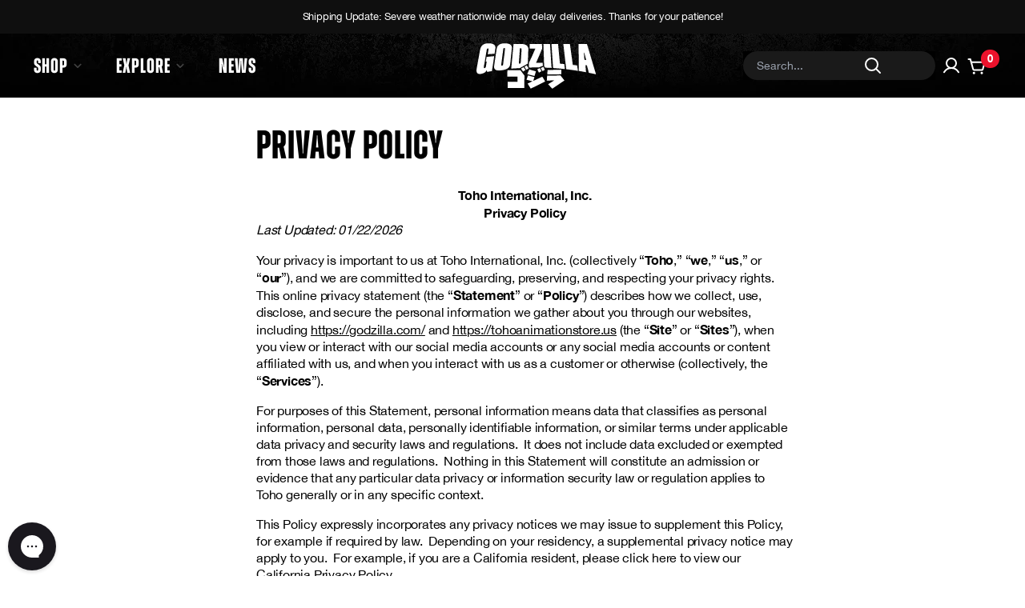

--- FILE ---
content_type: text/html; charset=utf-8
request_url: https://godzilla.com/pages/privacy-policy
body_size: 69768
content:
<!doctype html>
  <html class="no-js" lang="en">
    <head>
      <script src="//godzilla.com/cdn/shop/files/pandectes-rules.js?v=12729855597123012009"></script>
      <meta charset="utf-8">
      <meta http-equiv="X-UA-Compatible" content="IE=edge">
      <meta name="viewport" content="width=device-width,initial-scale=1,viewport-fit=cover">
      <meta name="theme-color" content="">
      <link rel="canonical" href="https://godzilla.com/pages/privacy-policy">
      <link rel="preconnect" href="https://cdn.shopify.com" crossorigin>
      <link rel="stylesheet" href="https://use.typekit.net/hrl7kzo.css">
      
        <link rel="shortcut icon" href="//godzilla.com/cdn/shop/files/favicon-32x32_32x32.png?v=1689003545" type="image/png">
      
  
      <title>
        Privacy Policy
 &ndash; Godzilla</title>

      <!-- Reddit Pixel -->
      <script>
        !function(w,d){if(!w.rdt){var p=w.rdt=function(){p.sendEvent?p.sendEvent.apply(p,arguments):p.callQueue.push(arguments)};p.callQueue=[];var t=d.createElement("script");t.src="https://www.redditstatic.com/ads/pixel.js",t.async=!0;var s=d.getElementsByTagName("script")[0];s.parentNode.insertBefore(t,s)}}(window,document);rdt('init','a2_dsskgabtpkgg');rdt('track', 'PageVisit');
      </script>
      <!-- DO NOT MODIFY UNLESS TO REPLACE A USER IDENTIFIER -->
      <!-- End Reddit Pixel -->
  
      
        <meta name="description" content="Toho International, Inc. Privacy Policy Last Updated: 01/22/2026 Your privacy is important to us at Toho International, Inc. (collectively “Toho,” “we,” “us,” or “our”), and we are committed to safeguarding, preserving, and respecting your privacy rights.  This online privacy statement (the “Statement” or “Policy”) des">
      
  
      

<meta property="og:site_name" content="Godzilla">
<meta property="og:url" content="https://godzilla.com/pages/privacy-policy">
<meta property="og:title" content="Privacy Policy">
<meta property="og:type" content="website">
<meta property="og:description" content="Toho International, Inc. Privacy Policy Last Updated: 01/22/2026 Your privacy is important to us at Toho International, Inc. (collectively “Toho,” “we,” “us,” or “our”), and we are committed to safeguarding, preserving, and respecting your privacy rights.  This online privacy statement (the “Statement” or “Policy”) des"><meta property="og:image" content="http://godzilla.com/cdn/shop/files/16_9_godzilla_google_ad_website_image.jpg?v=1755035799">
  <meta property="og:image:secure_url" content="https://godzilla.com/cdn/shop/files/16_9_godzilla_google_ad_website_image.jpg?v=1755035799">
  <meta property="og:image:width" content="1600">
  <meta property="og:image:height" content="900"><meta name="twitter:card" content="summary_large_image">
<meta name="twitter:title" content="Privacy Policy">
<meta name="twitter:description" content="Toho International, Inc. Privacy Policy Last Updated: 01/22/2026 Your privacy is important to us at Toho International, Inc. (collectively “Toho,” “we,” “us,” or “our”), and we are committed to safeguarding, preserving, and respecting your privacy rights.  This online privacy statement (the “Statement” or “Policy”) des">

<!-- heatmap.com snippet -->
<script>
  (function() {      
    var _heatmap_paq = window._heatmap_paq = window._heatmap_paq || [];
    var heatUrl = window.heatUrl = "https://dashboard.heatmap.com/";
    function hLoadInitialScript(url) {
      var script = document.createElement("script"); script.type = "text/javascript"; 
      script.src = url; script.async = false; script.defer = true; document.head.appendChild(script);
    }
    hLoadInitialScript(heatUrl+"preprocessor.min.js?sid=2121");
    setTimeout(function() {
      if(typeof _heatmap_paq !== "object" || _heatmap_paq.length == 0) {     
        _heatmap_paq.push(["setTrackerUrl", heatUrl+"heatmap.php"]);
        hLoadInitialScript(heatUrl+"heatmap-light.min.js?sid=2121");
      }
    }, 1000);
  })();
</script>
<!-- End heatmap.com snippet Code -->

    
  
      <script>window.performance && window.performance.mark && window.performance.mark('shopify.content_for_header.start');</script><meta name="facebook-domain-verification" content="r54x9d8tmg3jrzn07vozgm4r849vji">
<meta id="shopify-digital-wallet" name="shopify-digital-wallet" content="/73068740913/digital_wallets/dialog">
<meta name="shopify-checkout-api-token" content="9fbce746d8317b0b75b07c1af7639ac6">
<meta id="in-context-paypal-metadata" data-shop-id="73068740913" data-venmo-supported="false" data-environment="production" data-locale="en_US" data-paypal-v4="true" data-currency="USD">
<script async="async" src="/checkouts/internal/preloads.js?locale=en-US"></script>
<link rel="preconnect" href="https://shop.app" crossorigin="anonymous">
<script async="async" src="https://shop.app/checkouts/internal/preloads.js?locale=en-US&shop_id=73068740913" crossorigin="anonymous"></script>
<script id="apple-pay-shop-capabilities" type="application/json">{"shopId":73068740913,"countryCode":"US","currencyCode":"USD","merchantCapabilities":["supports3DS"],"merchantId":"gid:\/\/shopify\/Shop\/73068740913","merchantName":"Godzilla","requiredBillingContactFields":["postalAddress","email","phone"],"requiredShippingContactFields":["postalAddress","email","phone"],"shippingType":"shipping","supportedNetworks":["visa","masterCard","amex","discover","elo","jcb"],"total":{"type":"pending","label":"Godzilla","amount":"1.00"},"shopifyPaymentsEnabled":true,"supportsSubscriptions":true}</script>
<script id="shopify-features" type="application/json">{"accessToken":"9fbce746d8317b0b75b07c1af7639ac6","betas":["rich-media-storefront-analytics"],"domain":"godzilla.com","predictiveSearch":true,"shopId":73068740913,"locale":"en"}</script>
<script>var Shopify = Shopify || {};
Shopify.shop = "tohogodzilla.myshopify.com";
Shopify.locale = "en";
Shopify.currency = {"active":"USD","rate":"1.0"};
Shopify.country = "US";
Shopify.theme = {"name":"Seed - 2025 Rebuild 🟢","id":181126005041,"schema_name":"SEED","schema_version":"1.0.0","theme_store_id":null,"role":"main"};
Shopify.theme.handle = "null";
Shopify.theme.style = {"id":null,"handle":null};
Shopify.cdnHost = "godzilla.com/cdn";
Shopify.routes = Shopify.routes || {};
Shopify.routes.root = "/";</script>
<script type="module">!function(o){(o.Shopify=o.Shopify||{}).modules=!0}(window);</script>
<script>!function(o){function n(){var o=[];function n(){o.push(Array.prototype.slice.apply(arguments))}return n.q=o,n}var t=o.Shopify=o.Shopify||{};t.loadFeatures=n(),t.autoloadFeatures=n()}(window);</script>
<script>
  window.ShopifyPay = window.ShopifyPay || {};
  window.ShopifyPay.apiHost = "shop.app\/pay";
  window.ShopifyPay.redirectState = null;
</script>
<script id="shop-js-analytics" type="application/json">{"pageType":"page"}</script>
<script defer="defer" async type="module" src="//godzilla.com/cdn/shopifycloud/shop-js/modules/v2/client.init-shop-cart-sync_WVOgQShq.en.esm.js"></script>
<script defer="defer" async type="module" src="//godzilla.com/cdn/shopifycloud/shop-js/modules/v2/chunk.common_C_13GLB1.esm.js"></script>
<script defer="defer" async type="module" src="//godzilla.com/cdn/shopifycloud/shop-js/modules/v2/chunk.modal_CLfMGd0m.esm.js"></script>
<script type="module">
  await import("//godzilla.com/cdn/shopifycloud/shop-js/modules/v2/client.init-shop-cart-sync_WVOgQShq.en.esm.js");
await import("//godzilla.com/cdn/shopifycloud/shop-js/modules/v2/chunk.common_C_13GLB1.esm.js");
await import("//godzilla.com/cdn/shopifycloud/shop-js/modules/v2/chunk.modal_CLfMGd0m.esm.js");

  window.Shopify.SignInWithShop?.initShopCartSync?.({"fedCMEnabled":true,"windoidEnabled":true});

</script>
<script>
  window.Shopify = window.Shopify || {};
  if (!window.Shopify.featureAssets) window.Shopify.featureAssets = {};
  window.Shopify.featureAssets['shop-js'] = {"shop-cart-sync":["modules/v2/client.shop-cart-sync_DuR37GeY.en.esm.js","modules/v2/chunk.common_C_13GLB1.esm.js","modules/v2/chunk.modal_CLfMGd0m.esm.js"],"init-fed-cm":["modules/v2/client.init-fed-cm_BucUoe6W.en.esm.js","modules/v2/chunk.common_C_13GLB1.esm.js","modules/v2/chunk.modal_CLfMGd0m.esm.js"],"shop-toast-manager":["modules/v2/client.shop-toast-manager_B0JfrpKj.en.esm.js","modules/v2/chunk.common_C_13GLB1.esm.js","modules/v2/chunk.modal_CLfMGd0m.esm.js"],"init-shop-cart-sync":["modules/v2/client.init-shop-cart-sync_WVOgQShq.en.esm.js","modules/v2/chunk.common_C_13GLB1.esm.js","modules/v2/chunk.modal_CLfMGd0m.esm.js"],"shop-button":["modules/v2/client.shop-button_B_U3bv27.en.esm.js","modules/v2/chunk.common_C_13GLB1.esm.js","modules/v2/chunk.modal_CLfMGd0m.esm.js"],"init-windoid":["modules/v2/client.init-windoid_DuP9q_di.en.esm.js","modules/v2/chunk.common_C_13GLB1.esm.js","modules/v2/chunk.modal_CLfMGd0m.esm.js"],"shop-cash-offers":["modules/v2/client.shop-cash-offers_BmULhtno.en.esm.js","modules/v2/chunk.common_C_13GLB1.esm.js","modules/v2/chunk.modal_CLfMGd0m.esm.js"],"pay-button":["modules/v2/client.pay-button_CrPSEbOK.en.esm.js","modules/v2/chunk.common_C_13GLB1.esm.js","modules/v2/chunk.modal_CLfMGd0m.esm.js"],"init-customer-accounts":["modules/v2/client.init-customer-accounts_jNk9cPYQ.en.esm.js","modules/v2/client.shop-login-button_DJ5ldayH.en.esm.js","modules/v2/chunk.common_C_13GLB1.esm.js","modules/v2/chunk.modal_CLfMGd0m.esm.js"],"avatar":["modules/v2/client.avatar_BTnouDA3.en.esm.js"],"checkout-modal":["modules/v2/client.checkout-modal_pBPyh9w8.en.esm.js","modules/v2/chunk.common_C_13GLB1.esm.js","modules/v2/chunk.modal_CLfMGd0m.esm.js"],"init-shop-for-new-customer-accounts":["modules/v2/client.init-shop-for-new-customer-accounts_BUoCy7a5.en.esm.js","modules/v2/client.shop-login-button_DJ5ldayH.en.esm.js","modules/v2/chunk.common_C_13GLB1.esm.js","modules/v2/chunk.modal_CLfMGd0m.esm.js"],"init-customer-accounts-sign-up":["modules/v2/client.init-customer-accounts-sign-up_CnczCz9H.en.esm.js","modules/v2/client.shop-login-button_DJ5ldayH.en.esm.js","modules/v2/chunk.common_C_13GLB1.esm.js","modules/v2/chunk.modal_CLfMGd0m.esm.js"],"init-shop-email-lookup-coordinator":["modules/v2/client.init-shop-email-lookup-coordinator_CzjY5t9o.en.esm.js","modules/v2/chunk.common_C_13GLB1.esm.js","modules/v2/chunk.modal_CLfMGd0m.esm.js"],"shop-follow-button":["modules/v2/client.shop-follow-button_CsYC63q7.en.esm.js","modules/v2/chunk.common_C_13GLB1.esm.js","modules/v2/chunk.modal_CLfMGd0m.esm.js"],"shop-login-button":["modules/v2/client.shop-login-button_DJ5ldayH.en.esm.js","modules/v2/chunk.common_C_13GLB1.esm.js","modules/v2/chunk.modal_CLfMGd0m.esm.js"],"shop-login":["modules/v2/client.shop-login_B9ccPdmx.en.esm.js","modules/v2/chunk.common_C_13GLB1.esm.js","modules/v2/chunk.modal_CLfMGd0m.esm.js"],"lead-capture":["modules/v2/client.lead-capture_D0K_KgYb.en.esm.js","modules/v2/chunk.common_C_13GLB1.esm.js","modules/v2/chunk.modal_CLfMGd0m.esm.js"],"payment-terms":["modules/v2/client.payment-terms_BWmiNN46.en.esm.js","modules/v2/chunk.common_C_13GLB1.esm.js","modules/v2/chunk.modal_CLfMGd0m.esm.js"]};
</script>
<script>(function() {
  var isLoaded = false;
  function asyncLoad() {
    if (isLoaded) return;
    isLoaded = true;
    var urls = ["https:\/\/app.kiwisizing.com\/web\/js\/dist\/kiwiSizing\/plugin\/SizingPlugin.prod.js?v=331\u0026shop=tohogodzilla.myshopify.com"];
    for (var i = 0; i < urls.length; i++) {
      var s = document.createElement('script');
      s.type = 'text/javascript';
      s.async = true;
      s.src = urls[i];
      var x = document.getElementsByTagName('script')[0];
      x.parentNode.insertBefore(s, x);
    }
  };
  if(window.attachEvent) {
    window.attachEvent('onload', asyncLoad);
  } else {
    window.addEventListener('load', asyncLoad, false);
  }
})();</script>
<script id="__st">var __st={"a":73068740913,"offset":-28800,"reqid":"67faeba6-ff0b-4263-a085-e7a7ca9ba4f1-1769638957","pageurl":"godzilla.com\/pages\/privacy-policy","s":"pages-119962108209","u":"5f1b4c16b65e","p":"page","rtyp":"page","rid":119962108209};</script>
<script>window.ShopifyPaypalV4VisibilityTracking = true;</script>
<script id="captcha-bootstrap">!function(){'use strict';const t='contact',e='account',n='new_comment',o=[[t,t],['blogs',n],['comments',n],[t,'customer']],c=[[e,'customer_login'],[e,'guest_login'],[e,'recover_customer_password'],[e,'create_customer']],r=t=>t.map((([t,e])=>`form[action*='/${t}']:not([data-nocaptcha='true']) input[name='form_type'][value='${e}']`)).join(','),a=t=>()=>t?[...document.querySelectorAll(t)].map((t=>t.form)):[];function s(){const t=[...o],e=r(t);return a(e)}const i='password',u='form_key',d=['recaptcha-v3-token','g-recaptcha-response','h-captcha-response',i],f=()=>{try{return window.sessionStorage}catch{return}},m='__shopify_v',_=t=>t.elements[u];function p(t,e,n=!1){try{const o=window.sessionStorage,c=JSON.parse(o.getItem(e)),{data:r}=function(t){const{data:e,action:n}=t;return t[m]||n?{data:e,action:n}:{data:t,action:n}}(c);for(const[e,n]of Object.entries(r))t.elements[e]&&(t.elements[e].value=n);n&&o.removeItem(e)}catch(o){console.error('form repopulation failed',{error:o})}}const l='form_type',E='cptcha';function T(t){t.dataset[E]=!0}const w=window,h=w.document,L='Shopify',v='ce_forms',y='captcha';let A=!1;((t,e)=>{const n=(g='f06e6c50-85a8-45c8-87d0-21a2b65856fe',I='https://cdn.shopify.com/shopifycloud/storefront-forms-hcaptcha/ce_storefront_forms_captcha_hcaptcha.v1.5.2.iife.js',D={infoText:'Protected by hCaptcha',privacyText:'Privacy',termsText:'Terms'},(t,e,n)=>{const o=w[L][v],c=o.bindForm;if(c)return c(t,g,e,D).then(n);var r;o.q.push([[t,g,e,D],n]),r=I,A||(h.body.append(Object.assign(h.createElement('script'),{id:'captcha-provider',async:!0,src:r})),A=!0)});var g,I,D;w[L]=w[L]||{},w[L][v]=w[L][v]||{},w[L][v].q=[],w[L][y]=w[L][y]||{},w[L][y].protect=function(t,e){n(t,void 0,e),T(t)},Object.freeze(w[L][y]),function(t,e,n,w,h,L){const[v,y,A,g]=function(t,e,n){const i=e?o:[],u=t?c:[],d=[...i,...u],f=r(d),m=r(i),_=r(d.filter((([t,e])=>n.includes(e))));return[a(f),a(m),a(_),s()]}(w,h,L),I=t=>{const e=t.target;return e instanceof HTMLFormElement?e:e&&e.form},D=t=>v().includes(t);t.addEventListener('submit',(t=>{const e=I(t);if(!e)return;const n=D(e)&&!e.dataset.hcaptchaBound&&!e.dataset.recaptchaBound,o=_(e),c=g().includes(e)&&(!o||!o.value);(n||c)&&t.preventDefault(),c&&!n&&(function(t){try{if(!f())return;!function(t){const e=f();if(!e)return;const n=_(t);if(!n)return;const o=n.value;o&&e.removeItem(o)}(t);const e=Array.from(Array(32),(()=>Math.random().toString(36)[2])).join('');!function(t,e){_(t)||t.append(Object.assign(document.createElement('input'),{type:'hidden',name:u})),t.elements[u].value=e}(t,e),function(t,e){const n=f();if(!n)return;const o=[...t.querySelectorAll(`input[type='${i}']`)].map((({name:t})=>t)),c=[...d,...o],r={};for(const[a,s]of new FormData(t).entries())c.includes(a)||(r[a]=s);n.setItem(e,JSON.stringify({[m]:1,action:t.action,data:r}))}(t,e)}catch(e){console.error('failed to persist form',e)}}(e),e.submit())}));const S=(t,e)=>{t&&!t.dataset[E]&&(n(t,e.some((e=>e===t))),T(t))};for(const o of['focusin','change'])t.addEventListener(o,(t=>{const e=I(t);D(e)&&S(e,y())}));const B=e.get('form_key'),M=e.get(l),P=B&&M;t.addEventListener('DOMContentLoaded',(()=>{const t=y();if(P)for(const e of t)e.elements[l].value===M&&p(e,B);[...new Set([...A(),...v().filter((t=>'true'===t.dataset.shopifyCaptcha))])].forEach((e=>S(e,t)))}))}(h,new URLSearchParams(w.location.search),n,t,e,['guest_login'])})(!0,!0)}();</script>
<script integrity="sha256-4kQ18oKyAcykRKYeNunJcIwy7WH5gtpwJnB7kiuLZ1E=" data-source-attribution="shopify.loadfeatures" defer="defer" src="//godzilla.com/cdn/shopifycloud/storefront/assets/storefront/load_feature-a0a9edcb.js" crossorigin="anonymous"></script>
<script crossorigin="anonymous" defer="defer" src="//godzilla.com/cdn/shopifycloud/storefront/assets/shopify_pay/storefront-65b4c6d7.js?v=20250812"></script>
<script data-source-attribution="shopify.dynamic_checkout.dynamic.init">var Shopify=Shopify||{};Shopify.PaymentButton=Shopify.PaymentButton||{isStorefrontPortableWallets:!0,init:function(){window.Shopify.PaymentButton.init=function(){};var t=document.createElement("script");t.src="https://godzilla.com/cdn/shopifycloud/portable-wallets/latest/portable-wallets.en.js",t.type="module",document.head.appendChild(t)}};
</script>
<script data-source-attribution="shopify.dynamic_checkout.buyer_consent">
  function portableWalletsHideBuyerConsent(e){var t=document.getElementById("shopify-buyer-consent"),n=document.getElementById("shopify-subscription-policy-button");t&&n&&(t.classList.add("hidden"),t.setAttribute("aria-hidden","true"),n.removeEventListener("click",e))}function portableWalletsShowBuyerConsent(e){var t=document.getElementById("shopify-buyer-consent"),n=document.getElementById("shopify-subscription-policy-button");t&&n&&(t.classList.remove("hidden"),t.removeAttribute("aria-hidden"),n.addEventListener("click",e))}window.Shopify?.PaymentButton&&(window.Shopify.PaymentButton.hideBuyerConsent=portableWalletsHideBuyerConsent,window.Shopify.PaymentButton.showBuyerConsent=portableWalletsShowBuyerConsent);
</script>
<script data-source-attribution="shopify.dynamic_checkout.cart.bootstrap">document.addEventListener("DOMContentLoaded",(function(){function t(){return document.querySelector("shopify-accelerated-checkout-cart, shopify-accelerated-checkout")}if(t())Shopify.PaymentButton.init();else{new MutationObserver((function(e,n){t()&&(Shopify.PaymentButton.init(),n.disconnect())})).observe(document.body,{childList:!0,subtree:!0})}}));
</script>
<link id="shopify-accelerated-checkout-styles" rel="stylesheet" media="screen" href="https://godzilla.com/cdn/shopifycloud/portable-wallets/latest/accelerated-checkout-backwards-compat.css" crossorigin="anonymous">
<style id="shopify-accelerated-checkout-cart">
        #shopify-buyer-consent {
  margin-top: 1em;
  display: inline-block;
  width: 100%;
}

#shopify-buyer-consent.hidden {
  display: none;
}

#shopify-subscription-policy-button {
  background: none;
  border: none;
  padding: 0;
  text-decoration: underline;
  font-size: inherit;
  cursor: pointer;
}

#shopify-subscription-policy-button::before {
  box-shadow: none;
}

      </style>

<script>window.performance && window.performance.mark && window.performance.mark('shopify.content_for_header.end');</script>

      <style data-shopify>
        :root {
          --color-primary: #ffffff;
          --color-secondary: #151515;
          --color-accent: #ec122c;
          --color-primary-button: #151515;
          --color-primary-button-border: #ffffff;
          --color-secondary-button: #151515;
          --color-secondary-button-border: #ffffff;
        }
      </style>
    
      <link href="//godzilla.com/cdn/shop/t/331/assets/vendor.css?v=181572967565769350111765498589" rel="stylesheet" type="text/css" media="all" />
      <link href="//godzilla.com/cdn/shop/t/331/assets/theme.css?v=104958408600767270121765498589" rel="stylesheet" type="text/css" media="all" />
  
      <script>
        window.currency = {
          symbol: "$",
          name: "United States Dollar",
          code: "USD"
        };
      </script>
  
      <script>document.documentElement.className = document.documentElement.className.replace('no-js', 'js');</script>

      <script type="text/javascript" src="https://www.bugherd.com/sidebarv2.js?apikey=tycfeod3mvh2rf79rgqgua" async="true"></script>
    <!-- BEGIN app block: shopify://apps/pandectes-gdpr/blocks/banner/58c0baa2-6cc1-480c-9ea6-38d6d559556a -->
  
    
      <!-- TCF is active, scripts are loaded above -->
      
        <script>
          if (!window.PandectesRulesSettings) {
            window.PandectesRulesSettings = {"store":{"id":73068740913,"adminMode":false,"headless":false,"storefrontRootDomain":"","checkoutRootDomain":"","storefrontAccessToken":""},"banner":{"revokableTrigger":true,"cookiesBlockedByDefault":"-1","hybridStrict":true,"isActive":true},"geolocation":{"brOnly":false,"caOnly":false,"chOnly":false,"euOnly":false,"jpOnly":false,"thOnly":false,"zaOnly":false,"canadaOnly":false,"canadaLaw25":false,"canadaPipeda":false,"globalVisibility":true},"blocker":{"isActive":true,"googleConsentMode":{"isActive":true,"id":"","analyticsId":"","adwordsId":"","adStorageCategory":4,"analyticsStorageCategory":2,"functionalityStorageCategory":1,"personalizationStorageCategory":1,"securityStorageCategory":0,"customEvent":true,"redactData":true,"urlPassthrough":false,"dataLayerProperty":"dataLayer","waitForUpdate":0,"useNativeChannel":false},"facebookPixel":{"isActive":false,"id":"","ldu":false},"microsoft":{"isActive":false,"uetTags":""},"clarity":{},"rakuten":{"isActive":false,"cmp":false,"ccpa":false},"gpcIsActive":true,"klaviyoIsActive":true,"defaultBlocked":7,"patterns":{"whiteList":["pay.google.com"],"blackList":{"1":["google-analytics.com|googletagmanager.com/gtag/destination|googletagmanager.com/gtag/js?id=UA|googletagmanager.com/gtag/js?id=G","www.paypal.com","static.hotjar.com/c/hotjar"],"2":["https://www.googletagmanager.com/gtm.js?id=GTM"],"4":["bat.bing.com","googleads.g.doubleclick.net","connect.facebook.net","static.klaviyo.com|www.klaviyo.com|static-tracking.klaviyo.com|a.klaviyo.com","s.pinimg.com/ct/core.js|s.pinimg.com/ct/lib","s.adroll.com/j/","googletagmanager.com/gtag/js\\?id=AW|googleadservices.com","intg.snapchat.com/shopify/shopify-scevent-init.js","analytics.tiktok.com/i18n/pixel","static.ads-twitter.com/uwt.js|static.ads-twitter.com/oct.js"],"8":[]},"iframesWhiteList":[],"iframesBlackList":{"1":["player.vimeo.com","www.youtube.com|www.youtube-nocookie.com"],"2":[],"4":[],"8":[]},"beaconsWhiteList":[],"beaconsBlackList":{"1":[],"2":[],"4":[],"8":[]}}}};
            const rulesScript = document.createElement('script');
            window.PandectesRulesSettings.auto = true;
            rulesScript.src = "https://cdn.shopify.com/extensions/019bff45-8283-7132-982f-a6896ff95f38/gdpr-247/assets/pandectes-rules.js";
            const firstChild = document.head.firstChild;
            document.head.insertBefore(rulesScript, firstChild);
          }
        </script>
      
      <script>
        
          window.PandectesSettings = {"store":{"id":73068740913,"plan":"premium","theme":"Seed - 2025 Rebuild","primaryLocale":"en","adminMode":false,"headless":false,"storefrontRootDomain":"","checkoutRootDomain":"","storefrontAccessToken":""},"tsPublished":1763600945,"declaration":{"showPurpose":false,"showProvider":false,"declIntroText":"We use cookies to optimize website functionality, analyze the performance, and provide personalized experience to you. Some cookies are essential to make the website operate and function correctly. Those cookies cannot be disabled. In this window you can manage your preference of cookies.","showDateGenerated":true},"language":{"unpublished":[],"languageMode":"Single","fallbackLanguage":"en","languageDetection":"browser","languagesSupported":[]},"texts":{"managed":{"headerText":{"en":"We respect your privacy"},"consentText":{"en":"We use cookies, including third-party cookies, to optimize website functionality, analyze the performance of our website, and provide personalized advertising to you. "},"linkText":{"en":"Learn more"},"imprintText":{"en":"Imprint"},"googleLinkText":{"en":"Google's Privacy Terms"},"allowButtonText":{"en":"Accept All Cookies"},"denyButtonText":{"en":"Decline Non-Essential Cookies"},"dismissButtonText":{"en":"Ok"},"leaveSiteButtonText":{"en":"Leave this site"},"preferencesButtonText":{"en":"Cookie Settings"},"cookiePolicyText":{"en":"Cookie policy"},"preferencesPopupTitleText":{"en":"Manage consent preferences"},"preferencesPopupIntroText":{"en":"We use cookies, including third-party cookies, to optimize website functionality, analyze the performance of our website, and provide personalized advertising to you. For more information on how we use cookies, please see our <a href=\"https://godzilla.com/pages/privacy-policy\">Privacy Policy</a>"},"preferencesPopupSaveButtonText":{"en":"Save preferences"},"preferencesPopupCloseButtonText":{"en":"Close"},"preferencesPopupAcceptAllButtonText":{"en":"Accept all"},"preferencesPopupRejectAllButtonText":{"en":"Reject all Non-Essential Cookies"},"cookiesDetailsText":{"en":"Cookies details"},"preferencesPopupAlwaysAllowedText":{"en":"Always allowed"},"accessSectionParagraphText":{"en":"You have the right to request that we disclose the personal information we collect, use, and disclose about you to third parties.  There are two types of Rights to Know requests that you can make:\n1.\tRight to Know (Abbreviated Request):  If you make a Right to Know (Abbreviated Request), you will receive the following information about you:\na.\tCategories of personal information collected, sold, or shared;\nb.\tCategories of sources from which personal information is collected;\nc.\tCategories of third parties to whom the information is sold, shared or disclosed;\nd.\tBusiness or commercial purpose for collecting, sharing, or selling personal information; \ne.\tCategories of personal information disclosed for a business purpose and categories of persons to whom it was disclosed for a business purpose.\n2.\tRight to Know (Specific Pieces of Information Request):  If you make a Right to Know (Specific Pieces of Information Request), you will receive the following information about you:\na.\tSpecific pieces of personal information collected about you."},"accessSectionTitleText":{"en":"Right to Know About Personal Information Collected, Disclosed, Shared, or Sold"},"accessSectionAccountInfoActionText":{"en":"Personal data"},"accessSectionDownloadReportActionText":{"en":"Request export"},"accessSectionGDPRRequestsActionText":{"en":"Data subject requests"},"accessSectionOrdersRecordsActionText":{"en":"Orders"},"rectificationSectionParagraphText":{"en":"If we maintain inaccurate personal information about you, then you have the right to request that we correct the inaccurate personal information upon receipt of a verifiable request.  Taking into account the nature of the personal information and purposes of processing the personal information, you have the right to request that we correct inaccurate personal information about you, if applicable."},"rectificationSectionTitleText":{"en":"Right of Correction"},"rectificationCommentPlaceholder":{"en":"Describe what you want to be updated"},"rectificationCommentValidationError":{"en":"Comment is required"},"rectificationSectionEditAccountActionText":{"en":"Request an update"},"erasureSectionTitleText":{"en":"Right of Deletion"},"erasureSectionParagraphText":{"en":"You have the right to request that we and our service providers delete any personal information about your which we have collected from you upon receipt of a verifiable request.  This right is subject to certain exceptions.  We will state in our response if an exception applies."},"erasureSectionRequestDeletionActionText":{"en":"Request personal data deletion"},"consentDate":{"en":"Consent date"},"consentId":{"en":"Consent ID"},"consentSectionChangeConsentActionText":{"en":"Change consent preference"},"consentSectionConsentedText":{"en":"You consented to the cookies policy of this website on"},"consentSectionNoConsentText":{"en":"You have not consented to the cookies policy of this website."},"consentSectionTitleText":{"en":"Your cookie consent"},"consentStatus":{"en":"Consent preference"},"confirmationFailureMessage":{"en":"Your request was not verified. Please try again and if problem persists, contact store owner for assistance"},"confirmationFailureTitle":{"en":"A problem occurred"},"confirmationSuccessMessage":{"en":"We will soon get back to you as to your request."},"confirmationSuccessTitle":{"en":"Your request is verified"},"guestsSupportEmailFailureMessage":{"en":"Your request was not submitted. Please try again and if problem persists, contact store owner for assistance."},"guestsSupportEmailFailureTitle":{"en":"A problem occurred"},"guestsSupportEmailPlaceholder":{"en":"E-mail address"},"guestsSupportEmailSuccessMessage":{"en":"If you are registered as a customer of this store, you will soon receive an email with instructions on how to proceed."},"guestsSupportEmailSuccessTitle":{"en":"Thank you for your request"},"guestsSupportEmailValidationError":{"en":"Email is not valid"},"guestsSupportInfoText":{"en":"Please login with your customer account to further proceed."},"submitButton":{"en":"Submit"},"submittingButton":{"en":"Submitting..."},"cancelButton":{"en":"Cancel"},"declIntroText":{"en":"We use cookies to optimize website functionality, analyze the performance, and provide personalized experience to you. Some cookies are essential to make the website operate and function correctly. Those cookies cannot be disabled. In this window you can manage your preference of cookies."},"declName":{"en":"Name"},"declPurpose":{"en":"Purpose"},"declType":{"en":"Type"},"declRetention":{"en":"Retention"},"declProvider":{"en":"Provider"},"declFirstParty":{"en":"First-party"},"declThirdParty":{"en":"Third-party"},"declSeconds":{"en":"seconds"},"declMinutes":{"en":"minutes"},"declHours":{"en":"hours"},"declDays":{"en":"days"},"declWeeks":{"en":"week(s)"},"declMonths":{"en":"months"},"declYears":{"en":"years"},"declSession":{"en":"Session"},"declDomain":{"en":"Domain"},"declPath":{"en":"Path"}},"categories":{"strictlyNecessaryCookiesTitleText":{"en":"Strictly necessary cookies"},"strictlyNecessaryCookiesDescriptionText":{"en":"These cookies are required for the operation of the Services and enable you to move around the Services and use its features, such as accessing secure areas of the website. The website cannot function properly without these cookies."},"functionalityCookiesTitleText":{"en":"Functional cookies"},"functionalityCookiesDescriptionText":{"en":"These cookies enable the site to provide enhanced functionality and personalization which allows us to remember your preferences. They may be set by us or by third party providers whose services we have added to our pages. If you do not allow these cookies then some or all of these services may not function properly. These cookies also enable your interaction with the Services such as emailing us and customer support chat."},"performanceCookiesTitleText":{"en":"Performance & Analytics cookies"},"performanceCookiesDescriptionText":{"en":"These cookies, beacons, and pixels allow us to analyze activities on the Services. They can be used to monitor and improve the functioning of the Services. For example, they allow us to count visits, identify traffic sources and see which parts of the site are most popular. Analytics cookies also help us measure the performance of our advertising campaigns to help us improve them and to optimize the content on the Services for those who engage with our advertising."},"targetingCookiesTitleText":{"en":"Video Interest/Purchase Information/Advertisement cookies"},"targetingCookiesDescriptionText":{"en":"Video Interest/Purchase Information/Advertisement cookies and related tracking technologies (i) provide you with customized advertisements based on the pages you visited previously and analyze the effectiveness of these advertising campaigns; and (ii) collect information about your use of our site, including the video content that you may be interested in. All of this information may be made available to third parties, including our marketing and advertising partners. You may opt-out of these cookies and related tracking technologies at any time."},"unclassifiedCookiesTitleText":{"en":"Unclassified cookies"},"unclassifiedCookiesDescriptionText":{"en":"Unclassified cookies are cookies that we are in the process of classifying, together with the providers of individual cookies."}},"auto":{}},"library":{"previewMode":false,"fadeInTimeout":0,"defaultBlocked":-1,"showLink":true,"showImprintLink":false,"showGoogleLink":true,"enabled":true,"cookie":{"expiryDays":365,"secure":true,"domain":""},"dismissOnScroll":false,"dismissOnWindowClick":false,"dismissOnTimeout":false,"palette":{"popup":{"background":"#000000","backgroundForCalculations":{"a":1,"b":0,"g":0,"r":0},"text":"#FFFFFF"},"button":{"background":"#FFFFFF","backgroundForCalculations":{"a":1,"b":255,"g":255,"r":255},"text":"#000000","textForCalculation":{"a":1,"b":0,"g":0,"r":0},"border":"transparent"}},"content":{"href":"/pages/privacy-policy","imprintHref":"/","close":"&#10005;","target":"_blank","logo":""},"window":"<div role=\"dialog\" aria-label=\"{{header}}\" aria-describedby=\"cookieconsent:desc\" id=\"pandectes-banner\" class=\"cc-window-wrapper cc-bottom-left-wrapper\"><div class=\"pd-cookie-banner-window cc-window {{classes}}\">{{children}}</div></div>","compliance":{"custom":"<div class=\"cc-compliance cc-highlight\">{{preferences}}{{allow}}</div>"},"type":"custom","layouts":{"basic":"{{messagelink}}{{compliance}}{{close}}"},"position":"bottom-left","theme":"classic","revokable":true,"animateRevokable":false,"revokableReset":true,"revokableLogoUrl":"","revokablePlacement":"bottom-right","revokableMarginHorizontal":0,"revokableMarginVertical":0,"static":false,"autoAttach":true,"hasTransition":true,"blacklistPage":[""],"elements":{"close":"<button aria-label=\"Close\" type=\"button\" class=\"cc-close\">{{close}}</button>","dismiss":"<button type=\"button\" class=\"cc-btn cc-btn-decision cc-dismiss\">{{dismiss}}</button>","allow":"<button type=\"button\" class=\"cc-btn cc-btn-decision cc-allow\">{{allow}}</button>","deny":"<button type=\"button\" class=\"cc-btn cc-btn-decision cc-deny\">{{deny}}</button>","preferences":"<button type=\"button\" class=\"cc-btn cc-settings\" aria-controls=\"pd-cp-preferences\" onclick=\"Pandectes.fn.openPreferences()\">{{preferences}}</button>"}},"geolocation":{"brOnly":false,"caOnly":false,"chOnly":false,"euOnly":false,"jpOnly":false,"thOnly":false,"zaOnly":false,"canadaOnly":false,"canadaLaw25":false,"canadaPipeda":false,"globalVisibility":true},"dsr":{"guestsSupport":true,"accessSectionDownloadReportAuto":false},"banner":{"resetTs":1713543077,"extraCss":"        .cc-banner-logo {max-width: 24em!important;}    @media(min-width: 768px) {.cc-window.cc-floating{max-width: 24em!important;width: 24em!important;}}    .cc-message, .pd-cookie-banner-window .cc-header, .cc-logo {text-align: left}    .cc-window-wrapper{z-index: 2147483647;}    .cc-window{z-index: 2147483647;font-family: inherit;}    .pd-cookie-banner-window .cc-header{font-family: inherit;}    .pd-cp-ui{font-family: inherit; background-color: #000000;color:#FFFFFF;}    button.pd-cp-btn, a.pd-cp-btn{background-color:#FFFFFF;color:#000000!important;}    input + .pd-cp-preferences-slider{background-color: rgba(255, 255, 255, 0.3)}    .pd-cp-scrolling-section::-webkit-scrollbar{background-color: rgba(255, 255, 255, 0.3)}    input:checked + .pd-cp-preferences-slider{background-color: rgba(255, 255, 255, 1)}    .pd-cp-scrolling-section::-webkit-scrollbar-thumb {background-color: rgba(255, 255, 255, 1)}    .pd-cp-ui-close{color:#FFFFFF;}    .pd-cp-preferences-slider:before{background-color: #000000}    .pd-cp-title:before {border-color: #FFFFFF!important}    .pd-cp-preferences-slider{background-color:#FFFFFF}    .pd-cp-toggle{color:#FFFFFF!important}    @media(max-width:699px) {.pd-cp-ui-close-top svg {fill: #FFFFFF}}    .pd-cp-toggle:hover,.pd-cp-toggle:visited,.pd-cp-toggle:active{color:#FFFFFF!important}    .pd-cookie-banner-window {box-shadow: 0 0 18px rgb(0 0 0 / 20%);}  ","customJavascript":{},"showPoweredBy":false,"logoHeight":40,"revokableTrigger":true,"hybridStrict":true,"cookiesBlockedByDefault":"7","isActive":true,"implicitSavePreferences":true,"cookieIcon":false,"blockBots":false,"showCookiesDetails":false,"hasTransition":true,"blockingPage":false,"showOnlyLandingPage":false,"leaveSiteUrl":"https://www.google.com","linkRespectStoreLang":false},"cookies":{"0":[{"name":"secure_customer_sig","type":"http","domain":"tohogodzilla.myshopify.com","path":"/","provider":"Shopify","firstParty":true,"retention":"1 year(s)","session":false,"expires":1,"unit":"declYears","purpose":{"en":"Used in connection with customer login."}},{"name":"localization","type":"http","domain":"tohogodzilla.myshopify.com","path":"/","provider":"Shopify","firstParty":true,"retention":"1 year(s)","session":false,"expires":1,"unit":"declYears","purpose":{"en":"Shopify store localization"}},{"name":"cart_currency","type":"http","domain":"tohogodzilla.myshopify.com","path":"/","provider":"Shopify","firstParty":true,"retention":"14 day(s)","session":false,"expires":14,"unit":"declDays","purpose":{"en":"Used in connection with shopping cart."}},{"name":"_cmp_a","type":"http","domain":".tohogodzilla.myshopify.com","path":"/","provider":"Shopify","firstParty":true,"retention":"24 hour(s)","session":false,"expires":24,"unit":"declHours","purpose":{"en":"Used for managing customer privacy settings."}},{"name":"keep_alive","type":"http","domain":"tohogodzilla.myshopify.com","path":"/","provider":"Shopify","firstParty":true,"retention":"30 minute(s)","session":false,"expires":30,"unit":"declMinutes","purpose":{"en":"Used in connection with buyer localization."}}],"1":[{"name":"_ks_scriptVersion","type":"http","domain":"tohogodzilla.myshopify.com","path":"/","provider":"KiwiSizing","firstParty":true,"retention":"1 year(s)","session":false,"expires":1,"unit":"declYears","purpose":{"en":"Used by the Kiwi Size Chart Shopify plugin\t"}},{"name":"_ks_scriptVersionChecked","type":"http","domain":"tohogodzilla.myshopify.com","path":"/","provider":"KiwiSizing","firstParty":true,"retention":"24 hour(s)","session":false,"expires":24,"unit":"declHours","purpose":{"en":"Used by the Kiwi Size Chart Shopify plugin\t"}}],"2":[{"name":"_y","type":"http","domain":".tohogodzilla.myshopify.com","path":"/","provider":"Shopify","firstParty":true,"retention":"360 day(s)","session":false,"expires":360,"unit":"declDays","purpose":{"en":"Shopify analytics."}},{"name":"_shopify_sa_p","type":"http","domain":".tohogodzilla.myshopify.com","path":"/","provider":"Shopify","firstParty":true,"retention":"Session","session":true,"expires":30,"unit":"declMinutes","purpose":{"en":"Shopify analytics relating to marketing & referrals."}},{"name":"_shopify_y","type":"http","domain":".tohogodzilla.myshopify.com","path":"/","provider":"Shopify","firstParty":true,"retention":"360 day(s)","session":false,"expires":360,"unit":"declDays","purpose":{"en":"Shopify analytics."}},{"name":"_s","type":"http","domain":".tohogodzilla.myshopify.com","path":"/","provider":"Shopify","firstParty":true,"retention":"30 minute(s)","session":false,"expires":30,"unit":"declMinutes","purpose":{"en":"Shopify analytics."}},{"name":"_shopify_sa_t","type":"http","domain":".tohogodzilla.myshopify.com","path":"/","provider":"Shopify","firstParty":true,"retention":"30 minute(s)","session":false,"expires":30,"unit":"declMinutes","purpose":{"en":"Shopify analytics relating to marketing & referrals."}},{"name":"_shopify_s","type":"http","domain":".tohogodzilla.myshopify.com","path":"/","provider":"Shopify","firstParty":true,"retention":"30 minute(s)","session":false,"expires":30,"unit":"declMinutes","purpose":{"en":"Shopify analytics."}}],"4":[{"name":"swym-session-id","type":"http","domain":".tohogodzilla.myshopify.com","path":"/","provider":"Swym","firstParty":true,"retention":"30 minute(s)","session":false,"expires":30,"unit":"declMinutes","purpose":{"en":"Used by the SWYM Wishlist Plus Shopify plugin."}}],"8":[]},"blocker":{"isActive":true,"googleConsentMode":{"id":"","analyticsId":"","adwordsId":"","isActive":true,"adStorageCategory":4,"analyticsStorageCategory":2,"personalizationStorageCategory":1,"functionalityStorageCategory":1,"customEvent":true,"securityStorageCategory":0,"redactData":true,"urlPassthrough":false,"dataLayerProperty":"dataLayer","waitForUpdate":0,"useNativeChannel":false},"facebookPixel":{"id":"","isActive":false,"ldu":false},"microsoft":{"isActive":false,"uetTags":""},"rakuten":{"isActive":false,"cmp":false,"ccpa":false},"klaviyoIsActive":true,"gpcIsActive":true,"clarity":{},"defaultBlocked":7,"patterns":{"whiteList":["pay.google.com"],"blackList":{"1":["google-analytics.com|googletagmanager.com/gtag/destination|googletagmanager.com/gtag/js?id=UA|googletagmanager.com/gtag/js?id=G","www.paypal.com","static.hotjar.com/c/hotjar"],"2":["https://www.googletagmanager.com/gtm.js?id=GTM"],"4":["bat.bing.com","googleads.g.doubleclick.net","connect.facebook.net","static.klaviyo.com|www.klaviyo.com|static-tracking.klaviyo.com|a.klaviyo.com","s.pinimg.com/ct/core.js|s.pinimg.com/ct/lib","s.adroll.com/j/","googletagmanager.com/gtag/js\\?id=AW|googleadservices.com","intg.snapchat.com/shopify/shopify-scevent-init.js","analytics.tiktok.com/i18n/pixel","static.ads-twitter.com/uwt.js|static.ads-twitter.com/oct.js"],"8":[]},"iframesWhiteList":[],"iframesBlackList":{"1":["player.vimeo.com","www.youtube.com|www.youtube-nocookie.com"],"2":[],"4":[],"8":[]},"beaconsWhiteList":[],"beaconsBlackList":{"1":[],"2":[],"4":[],"8":[]}}}};
        
        window.addEventListener('DOMContentLoaded', function(){
          const script = document.createElement('script');
          
            script.src = "https://cdn.shopify.com/extensions/019bff45-8283-7132-982f-a6896ff95f38/gdpr-247/assets/pandectes-core.js";
          
          script.defer = true;
          document.body.appendChild(script);
        })
      </script>
    
  


<!-- END app block --><!-- BEGIN app block: shopify://apps/gorgias-live-chat-helpdesk/blocks/gorgias/a66db725-7b96-4e3f-916e-6c8e6f87aaaa -->
<script defer data-gorgias-loader-chat src="https://config.gorgias.chat/bundle-loader/shopify/tohogodzilla.myshopify.com"></script>


<script defer data-gorgias-loader-convert  src="https://content.9gtb.com/loader.js"></script>


<script defer data-gorgias-loader-mailto-replace  src="https://config.gorgias.help/api/contact-forms/replace-mailto-script.js?shopName=tohogodzilla"></script>


<!-- END app block --><!-- BEGIN app block: shopify://apps/klaviyo-email-marketing-sms/blocks/klaviyo-onsite-embed/2632fe16-c075-4321-a88b-50b567f42507 -->












  <script async src="https://static.klaviyo.com/onsite/js/VR8svJ/klaviyo.js?company_id=VR8svJ"></script>
  <script>!function(){if(!window.klaviyo){window._klOnsite=window._klOnsite||[];try{window.klaviyo=new Proxy({},{get:function(n,i){return"push"===i?function(){var n;(n=window._klOnsite).push.apply(n,arguments)}:function(){for(var n=arguments.length,o=new Array(n),w=0;w<n;w++)o[w]=arguments[w];var t="function"==typeof o[o.length-1]?o.pop():void 0,e=new Promise((function(n){window._klOnsite.push([i].concat(o,[function(i){t&&t(i),n(i)}]))}));return e}}})}catch(n){window.klaviyo=window.klaviyo||[],window.klaviyo.push=function(){var n;(n=window._klOnsite).push.apply(n,arguments)}}}}();</script>

  




  <script>
    window.klaviyoReviewsProductDesignMode = false
  </script>







<!-- END app block --><!-- BEGIN app block: shopify://apps/judge-me-reviews/blocks/judgeme_core/61ccd3b1-a9f2-4160-9fe9-4fec8413e5d8 --><!-- Start of Judge.me Core -->






<link rel="dns-prefetch" href="https://cdnwidget.judge.me">
<link rel="dns-prefetch" href="https://cdn.judge.me">
<link rel="dns-prefetch" href="https://cdn1.judge.me">
<link rel="dns-prefetch" href="https://api.judge.me">

<script data-cfasync='false' class='jdgm-settings-script'>window.jdgmSettings={"pagination":5,"disable_web_reviews":false,"badge_no_review_text":"No reviews","badge_n_reviews_text":"{{ n }} review/reviews","badge_star_color":"#000000","hide_badge_preview_if_no_reviews":true,"badge_hide_text":true,"enforce_center_preview_badge":false,"widget_title":"CUSTOMER REVIEWS","widget_open_form_text":"Write a review","widget_close_form_text":"Cancel review","widget_refresh_page_text":"Refresh page","widget_summary_text":"Based on {{ number_of_reviews }} review/reviews","widget_no_review_text":"Be the first to write a review","widget_name_field_text":"Display name","widget_verified_name_field_text":"Verified Name (public)","widget_name_placeholder_text":"Display name","widget_required_field_error_text":"This field is required.","widget_email_field_text":"Email address","widget_verified_email_field_text":"Verified Email (private, can not be edited)","widget_email_placeholder_text":"Your email address","widget_email_field_error_text":"Please enter a valid email address.","widget_rating_field_text":"Rating","widget_review_title_field_text":"Review Title","widget_review_title_placeholder_text":"Give your review a title","widget_review_body_field_text":"Review content","widget_review_body_placeholder_text":"Start writing here...","widget_pictures_field_text":"Picture/Video (optional)","widget_submit_review_text":"Submit Review","widget_submit_verified_review_text":"Submit Verified Review","widget_submit_success_msg_with_auto_publish":"Thank you! Please refresh the page in a few moments to see your review. You can remove or edit your review by logging into \u003ca href='https://judge.me/login' target='_blank' rel='nofollow noopener'\u003eJudge.me\u003c/a\u003e","widget_submit_success_msg_no_auto_publish":"Thank you! Your review will be published as soon as it is approved by the shop admin. You can remove or edit your review by logging into \u003ca href='https://judge.me/login' target='_blank' rel='nofollow noopener'\u003eJudge.me\u003c/a\u003e","widget_show_default_reviews_out_of_total_text":"Showing {{ n_reviews_shown }} out of {{ n_reviews }} reviews.","widget_show_all_link_text":"Show all","widget_show_less_link_text":"Show less","widget_author_said_text":"{{ reviewer_name }} said:","widget_days_text":"{{ n }} days ago","widget_weeks_text":"{{ n }} week/weeks ago","widget_months_text":"{{ n }} month/months ago","widget_years_text":"{{ n }} year/years ago","widget_yesterday_text":"Yesterday","widget_today_text":"Today","widget_replied_text":"\u003e\u003e {{ shop_name }} replied:","widget_read_more_text":"Read more","widget_reviewer_name_as_initial":"","widget_rating_filter_color":"#d40000","widget_rating_filter_see_all_text":"See all reviews","widget_sorting_most_recent_text":"Most Recent","widget_sorting_highest_rating_text":"Highest Rating","widget_sorting_lowest_rating_text":"Lowest Rating","widget_sorting_with_pictures_text":"Only Pictures","widget_sorting_most_helpful_text":"Most Helpful","widget_open_question_form_text":"Ask a question","widget_reviews_subtab_text":"Reviews","widget_questions_subtab_text":"Questions","widget_question_label_text":"Question","widget_answer_label_text":"Answer","widget_question_placeholder_text":"Write your question here","widget_submit_question_text":"Submit Question","widget_question_submit_success_text":"Thank you for your question! We will notify you once it gets answered.","widget_star_color":"#000000","verified_badge_text":"Verified","verified_badge_bg_color":"","verified_badge_text_color":"","verified_badge_placement":"left-of-reviewer-name","widget_review_max_height":8,"widget_hide_border":false,"widget_social_share":false,"widget_thumb":false,"widget_review_location_show":false,"widget_location_format":"country_iso_code","all_reviews_include_out_of_store_products":true,"all_reviews_out_of_store_text":"(out of store)","all_reviews_pagination":100,"all_reviews_product_name_prefix_text":"about","enable_review_pictures":true,"enable_question_anwser":false,"widget_theme":"","review_date_format":"mm/dd/yyyy","default_sort_method":"most-recent","widget_product_reviews_subtab_text":"Product Reviews","widget_shop_reviews_subtab_text":"Shop Reviews","widget_other_products_reviews_text":"Reviews for other products","widget_store_reviews_subtab_text":"Store reviews","widget_no_store_reviews_text":"This store hasn't received any reviews yet","widget_web_restriction_product_reviews_text":"This product hasn't received any reviews yet","widget_no_items_text":"No items found","widget_show_more_text":"Show more","widget_write_a_store_review_text":"Write a Store Review","widget_other_languages_heading":"Reviews in Other Languages","widget_translate_review_text":"Translate review to {{ language }}","widget_translating_review_text":"Translating...","widget_show_original_translation_text":"Show original ({{ language }})","widget_translate_review_failed_text":"Review couldn't be translated.","widget_translate_review_retry_text":"Retry","widget_translate_review_try_again_later_text":"Try again later","show_product_url_for_grouped_product":false,"widget_sorting_pictures_first_text":"Pictures First","show_pictures_on_all_rev_page_mobile":false,"show_pictures_on_all_rev_page_desktop":false,"floating_tab_hide_mobile_install_preference":false,"floating_tab_button_name":"★ Reviews","floating_tab_title":"Let customers speak for us","floating_tab_button_color":"","floating_tab_button_background_color":"","floating_tab_url":"","floating_tab_url_enabled":false,"floating_tab_tab_style":"text","all_reviews_text_badge_text":"Customers rate us {{ shop.metafields.judgeme.all_reviews_rating | round: 1 }}/5 based on {{ shop.metafields.judgeme.all_reviews_count }} reviews.","all_reviews_text_badge_text_branded_style":"{{ shop.metafields.judgeme.all_reviews_rating | round: 1 }} out of 5 stars based on {{ shop.metafields.judgeme.all_reviews_count }} reviews","is_all_reviews_text_badge_a_link":false,"show_stars_for_all_reviews_text_badge":false,"all_reviews_text_badge_url":"","all_reviews_text_style":"text","all_reviews_text_color_style":"judgeme_brand_color","all_reviews_text_color":"#108474","all_reviews_text_show_jm_brand":true,"featured_carousel_show_header":true,"featured_carousel_title":"What Godzilla Fans Think","testimonials_carousel_title":"Customers are saying","videos_carousel_title":"Real customer stories","cards_carousel_title":"Customers are saying","featured_carousel_count_text":"from {{ n }} reviews","featured_carousel_add_link_to_all_reviews_page":false,"featured_carousel_url":"","featured_carousel_show_images":true,"featured_carousel_autoslide_interval":5,"featured_carousel_arrows_on_the_sides":true,"featured_carousel_height":250,"featured_carousel_width":80,"featured_carousel_image_size":0,"featured_carousel_image_height":250,"featured_carousel_arrow_color":"#eeeeee","verified_count_badge_style":"vintage","verified_count_badge_orientation":"horizontal","verified_count_badge_color_style":"judgeme_brand_color","verified_count_badge_color":"#108474","is_verified_count_badge_a_link":false,"verified_count_badge_url":"","verified_count_badge_show_jm_brand":true,"widget_rating_preset_default":5,"widget_first_sub_tab":"product-reviews","widget_show_histogram":true,"widget_histogram_use_custom_color":true,"widget_pagination_use_custom_color":false,"widget_star_use_custom_color":true,"widget_verified_badge_use_custom_color":false,"widget_write_review_use_custom_color":false,"picture_reminder_submit_button":"Upload Pictures","enable_review_videos":false,"mute_video_by_default":false,"widget_sorting_videos_first_text":"Videos First","widget_review_pending_text":"Pending","featured_carousel_items_for_large_screen":3,"social_share_options_order":"Facebook,Twitter","remove_microdata_snippet":true,"disable_json_ld":false,"enable_json_ld_products":false,"preview_badge_show_question_text":false,"preview_badge_no_question_text":"No questions","preview_badge_n_question_text":"{{ number_of_questions }} question/questions","qa_badge_show_icon":false,"qa_badge_position":"same-row","remove_judgeme_branding":true,"widget_add_search_bar":false,"widget_search_bar_placeholder":"Search","widget_sorting_verified_only_text":"Verified only","featured_carousel_theme":"aligned","featured_carousel_show_rating":true,"featured_carousel_show_title":false,"featured_carousel_show_body":true,"featured_carousel_show_date":false,"featured_carousel_show_reviewer":false,"featured_carousel_show_product":true,"featured_carousel_header_background_color":"#108474","featured_carousel_header_text_color":"#ffffff","featured_carousel_name_product_separator":"reviewed","featured_carousel_full_star_background":"#108474","featured_carousel_empty_star_background":"#dadada","featured_carousel_vertical_theme_background":"#f9fafb","featured_carousel_verified_badge_enable":false,"featured_carousel_verified_badge_color":"#108474","featured_carousel_border_style":"round","featured_carousel_review_line_length_limit":3,"featured_carousel_more_reviews_button_text":"Read more reviews","featured_carousel_view_product_button_text":"View product","all_reviews_page_load_reviews_on":"scroll","all_reviews_page_load_more_text":"Load More Reviews","disable_fb_tab_reviews":false,"enable_ajax_cdn_cache":false,"widget_advanced_speed_features":5,"widget_public_name_text":"displayed publicly like","default_reviewer_name":"John Smith","default_reviewer_name_has_non_latin":true,"widget_reviewer_anonymous":"Anonymous","medals_widget_title":"Judge.me Review Medals","medals_widget_background_color":"#f9fafb","medals_widget_position":"footer_all_pages","medals_widget_border_color":"#f9fafb","medals_widget_verified_text_position":"left","medals_widget_use_monochromatic_version":false,"medals_widget_elements_color":"#108474","show_reviewer_avatar":false,"widget_invalid_yt_video_url_error_text":"Not a YouTube video URL","widget_max_length_field_error_text":"Please enter no more than {0} characters.","widget_show_country_flag":false,"widget_show_collected_via_shop_app":true,"widget_verified_by_shop_badge_style":"light","widget_verified_by_shop_text":"Verified by Shop","widget_show_photo_gallery":false,"widget_load_with_code_splitting":true,"widget_ugc_install_preference":false,"widget_ugc_title":"Made by us, Shared by you","widget_ugc_subtitle":"Tag us to see your picture featured in our page","widget_ugc_arrows_color":"#ffffff","widget_ugc_primary_button_text":"Buy Now","widget_ugc_primary_button_background_color":"#108474","widget_ugc_primary_button_text_color":"#ffffff","widget_ugc_primary_button_border_width":"0","widget_ugc_primary_button_border_style":"none","widget_ugc_primary_button_border_color":"#108474","widget_ugc_primary_button_border_radius":"25","widget_ugc_secondary_button_text":"Load More","widget_ugc_secondary_button_background_color":"#ffffff","widget_ugc_secondary_button_text_color":"#108474","widget_ugc_secondary_button_border_width":"2","widget_ugc_secondary_button_border_style":"solid","widget_ugc_secondary_button_border_color":"#108474","widget_ugc_secondary_button_border_radius":"25","widget_ugc_reviews_button_text":"View Reviews","widget_ugc_reviews_button_background_color":"#ffffff","widget_ugc_reviews_button_text_color":"#108474","widget_ugc_reviews_button_border_width":"2","widget_ugc_reviews_button_border_style":"solid","widget_ugc_reviews_button_border_color":"#108474","widget_ugc_reviews_button_border_radius":"25","widget_ugc_reviews_button_link_to":"judgeme-reviews-page","widget_ugc_show_post_date":true,"widget_ugc_max_width":"800","widget_rating_metafield_value_type":true,"widget_primary_color":"#1A181E","widget_enable_secondary_color":true,"widget_secondary_color":"#ffffff","widget_summary_average_rating_text":"{{ average_rating }} out of 5","widget_media_grid_title":"Customer photos \u0026 videos","widget_media_grid_see_more_text":"See more","widget_round_style":true,"widget_show_product_medals":true,"widget_verified_by_judgeme_text":"Verified","widget_show_store_medals":true,"widget_verified_by_judgeme_text_in_store_medals":"Verified by Judge.me","widget_media_field_exceed_quantity_message":"Sorry, we can only accept {{ max_media }} for one review.","widget_media_field_exceed_limit_message":"{{ file_name }} is too large, please select a {{ media_type }} less than {{ size_limit }}MB.","widget_review_submitted_text":"Review Submitted!","widget_question_submitted_text":"Question Submitted!","widget_close_form_text_question":"Cancel","widget_write_your_answer_here_text":"Write your answer here","widget_enabled_branded_link":true,"widget_show_collected_by_judgeme":false,"widget_reviewer_name_color":"","widget_write_review_text_color":"","widget_write_review_bg_color":"","widget_collected_by_judgeme_text":"collected by Judge.me","widget_pagination_type":"load_more","widget_load_more_text":"Read More Reviews","widget_load_more_color":"#ff0000","widget_full_review_text":"Full Review","widget_read_more_reviews_text":"Read More Reviews","widget_read_questions_text":"Read Questions","widget_questions_and_answers_text":"Questions \u0026 Answers","widget_verified_by_text":"Verified by","widget_verified_text":"Verified","widget_number_of_reviews_text":"{{ number_of_reviews }} reviews","widget_back_button_text":"Back","widget_next_button_text":"Next","widget_custom_forms_filter_button":"Filters","custom_forms_style":"horizontal","widget_show_review_information":false,"how_reviews_are_collected":"How reviews are collected?","widget_show_review_keywords":false,"widget_gdpr_statement":"How we use your data: We'll only contact you about the review you left, and only if necessary. By submitting your review, you agree to Judge.me's \u003ca href='https://judge.me/terms' target='_blank' rel='nofollow noopener'\u003eterms\u003c/a\u003e, \u003ca href='https://judge.me/privacy' target='_blank' rel='nofollow noopener'\u003eprivacy\u003c/a\u003e and \u003ca href='https://judge.me/content-policy' target='_blank' rel='nofollow noopener'\u003econtent\u003c/a\u003e policies.","widget_multilingual_sorting_enabled":false,"widget_translate_review_content_enabled":false,"widget_translate_review_content_method":"manual","popup_widget_review_selection":"automatically_with_pictures","popup_widget_round_border_style":true,"popup_widget_show_title":true,"popup_widget_show_body":true,"popup_widget_show_reviewer":false,"popup_widget_show_product":true,"popup_widget_show_pictures":true,"popup_widget_use_review_picture":true,"popup_widget_show_on_home_page":true,"popup_widget_show_on_product_page":true,"popup_widget_show_on_collection_page":true,"popup_widget_show_on_cart_page":true,"popup_widget_position":"bottom_left","popup_widget_first_review_delay":5,"popup_widget_duration":5,"popup_widget_interval":5,"popup_widget_review_count":5,"popup_widget_hide_on_mobile":true,"review_snippet_widget_round_border_style":true,"review_snippet_widget_card_color":"#FFFFFF","review_snippet_widget_slider_arrows_background_color":"#FFFFFF","review_snippet_widget_slider_arrows_color":"#000000","review_snippet_widget_star_color":"#108474","show_product_variant":false,"all_reviews_product_variant_label_text":"Variant: ","widget_show_verified_branding":false,"widget_ai_summary_title":"Customers say","widget_ai_summary_disclaimer":"AI-powered review summary based on recent customer reviews","widget_show_ai_summary":false,"widget_show_ai_summary_bg":false,"widget_show_review_title_input":true,"redirect_reviewers_invited_via_email":"review_widget","request_store_review_after_product_review":false,"request_review_other_products_in_order":false,"review_form_color_scheme":"default","review_form_corner_style":"square","review_form_star_color":{},"review_form_text_color":"#333333","review_form_background_color":"#ffffff","review_form_field_background_color":"#fafafa","review_form_button_color":{},"review_form_button_text_color":"#ffffff","review_form_modal_overlay_color":"#000000","review_content_screen_title_text":"How would you rate this product?","review_content_introduction_text":"We would love it if you would share a bit about your experience.","store_review_form_title_text":"How would you rate this store?","store_review_form_introduction_text":"We would love it if you would share a bit about your experience.","show_review_guidance_text":true,"one_star_review_guidance_text":"Poor","five_star_review_guidance_text":"Great","customer_information_screen_title_text":"About you","customer_information_introduction_text":"Please tell us more about you.","custom_questions_screen_title_text":"Your experience in more detail","custom_questions_introduction_text":"Here are a few questions to help us understand more about your experience.","review_submitted_screen_title_text":"Thanks for your review!","review_submitted_screen_thank_you_text":"We are processing it and it will appear on the store soon.","review_submitted_screen_email_verification_text":"Please confirm your email by clicking the link we just sent you. This helps us keep reviews authentic.","review_submitted_request_store_review_text":"Would you like to share your experience of shopping with us?","review_submitted_review_other_products_text":"Would you like to review these products?","store_review_screen_title_text":"Would you like to share your experience of shopping with us?","store_review_introduction_text":"We value your feedback and use it to improve. Please share any thoughts or suggestions you have.","reviewer_media_screen_title_picture_text":"Share a picture","reviewer_media_introduction_picture_text":"Upload a photo to support your review.","reviewer_media_screen_title_video_text":"Share a video","reviewer_media_introduction_video_text":"Upload a video to support your review.","reviewer_media_screen_title_picture_or_video_text":"Share a picture or video","reviewer_media_introduction_picture_or_video_text":"Upload a photo or video to support your review.","reviewer_media_youtube_url_text":"Paste your Youtube URL here","advanced_settings_next_step_button_text":"Next","advanced_settings_close_review_button_text":"Close","modal_write_review_flow":false,"write_review_flow_required_text":"Required","write_review_flow_privacy_message_text":"We respect your privacy.","write_review_flow_anonymous_text":"Post review as anonymous","write_review_flow_visibility_text":"This won't be visible to other customers.","write_review_flow_multiple_selection_help_text":"Select as many as you like","write_review_flow_single_selection_help_text":"Select one option","write_review_flow_required_field_error_text":"This field is required","write_review_flow_invalid_email_error_text":"Please enter a valid email address","write_review_flow_max_length_error_text":"Max. {{ max_length }} characters.","write_review_flow_media_upload_text":"\u003cb\u003eClick to upload\u003c/b\u003e or drag and drop","write_review_flow_gdpr_statement":"We'll only contact you about your review if necessary. By submitting your review, you agree to our \u003ca href='https://judge.me/terms' target='_blank' rel='nofollow noopener'\u003eterms and conditions\u003c/a\u003e and \u003ca href='https://judge.me/privacy' target='_blank' rel='nofollow noopener'\u003eprivacy policy\u003c/a\u003e.","rating_only_reviews_enabled":false,"show_negative_reviews_help_screen":false,"new_review_flow_help_screen_rating_threshold":3,"negative_review_resolution_screen_title_text":"Tell us more","negative_review_resolution_text":"Your experience matters to us. If there were issues with your purchase, we're here to help. Feel free to reach out to us, we'd love the opportunity to make things right.","negative_review_resolution_button_text":"Contact us","negative_review_resolution_proceed_with_review_text":"Leave a review","negative_review_resolution_subject":"Issue with purchase from {{ shop_name }}.{{ order_name }}","preview_badge_collection_page_install_status":false,"widget_review_custom_css":"","preview_badge_custom_css":"","preview_badge_stars_count":"5-stars","featured_carousel_custom_css":"","floating_tab_custom_css":"","all_reviews_widget_custom_css":"","medals_widget_custom_css":"","verified_badge_custom_css":"","all_reviews_text_custom_css":"","transparency_badges_collected_via_store_invite":false,"transparency_badges_from_another_provider":false,"transparency_badges_collected_from_store_visitor":false,"transparency_badges_collected_by_verified_review_provider":false,"transparency_badges_earned_reward":false,"transparency_badges_collected_via_store_invite_text":"Review collected via store invitation","transparency_badges_from_another_provider_text":"Review collected from another provider","transparency_badges_collected_from_store_visitor_text":"Review collected from a store visitor","transparency_badges_written_in_google_text":"Review written in Google","transparency_badges_written_in_etsy_text":"Review written in Etsy","transparency_badges_written_in_shop_app_text":"Review written in Shop App","transparency_badges_earned_reward_text":"Review earned a reward for future purchase","product_review_widget_per_page":8,"widget_store_review_label_text":"Review about the store","checkout_comment_extension_title_on_product_page":"Customer Comments","checkout_comment_extension_num_latest_comment_show":5,"checkout_comment_extension_format":"name_and_timestamp","checkout_comment_customer_name":"last_initial","checkout_comment_comment_notification":true,"preview_badge_collection_page_install_preference":false,"preview_badge_home_page_install_preference":false,"preview_badge_product_page_install_preference":false,"review_widget_install_preference":"","review_carousel_install_preference":false,"floating_reviews_tab_install_preference":"none","verified_reviews_count_badge_install_preference":false,"all_reviews_text_install_preference":false,"review_widget_best_location":false,"judgeme_medals_install_preference":false,"review_widget_revamp_enabled":false,"review_widget_qna_enabled":false,"review_widget_header_theme":"minimal","review_widget_widget_title_enabled":true,"review_widget_header_text_size":"medium","review_widget_header_text_weight":"regular","review_widget_average_rating_style":"compact","review_widget_bar_chart_enabled":true,"review_widget_bar_chart_type":"numbers","review_widget_bar_chart_style":"standard","review_widget_expanded_media_gallery_enabled":false,"review_widget_reviews_section_theme":"standard","review_widget_image_style":"thumbnails","review_widget_review_image_ratio":"square","review_widget_stars_size":"medium","review_widget_verified_badge":"standard_text","review_widget_review_title_text_size":"medium","review_widget_review_text_size":"medium","review_widget_review_text_length":"medium","review_widget_number_of_columns_desktop":3,"review_widget_carousel_transition_speed":5,"review_widget_custom_questions_answers_display":"always","review_widget_button_text_color":"#FFFFFF","review_widget_text_color":"#000000","review_widget_lighter_text_color":"#7B7B7B","review_widget_corner_styling":"soft","review_widget_review_word_singular":"review","review_widget_review_word_plural":"reviews","review_widget_voting_label":"Helpful?","review_widget_shop_reply_label":"Reply from {{ shop_name }}:","review_widget_filters_title":"Filters","qna_widget_question_word_singular":"Question","qna_widget_question_word_plural":"Questions","qna_widget_answer_reply_label":"Answer from {{ answerer_name }}:","qna_content_screen_title_text":"Ask a question about this product","qna_widget_question_required_field_error_text":"Please enter your question.","qna_widget_flow_gdpr_statement":"We'll only contact you about your question if necessary. By submitting your question, you agree to our \u003ca href='https://judge.me/terms' target='_blank' rel='nofollow noopener'\u003eterms and conditions\u003c/a\u003e and \u003ca href='https://judge.me/privacy' target='_blank' rel='nofollow noopener'\u003eprivacy policy\u003c/a\u003e.","qna_widget_question_submitted_text":"Thanks for your question!","qna_widget_close_form_text_question":"Close","qna_widget_question_submit_success_text":"We’ll notify you by email when your question is answered.","all_reviews_widget_v2025_enabled":false,"all_reviews_widget_v2025_header_theme":"default","all_reviews_widget_v2025_widget_title_enabled":true,"all_reviews_widget_v2025_header_text_size":"medium","all_reviews_widget_v2025_header_text_weight":"regular","all_reviews_widget_v2025_average_rating_style":"compact","all_reviews_widget_v2025_bar_chart_enabled":true,"all_reviews_widget_v2025_bar_chart_type":"numbers","all_reviews_widget_v2025_bar_chart_style":"standard","all_reviews_widget_v2025_expanded_media_gallery_enabled":false,"all_reviews_widget_v2025_show_store_medals":true,"all_reviews_widget_v2025_show_photo_gallery":true,"all_reviews_widget_v2025_show_review_keywords":false,"all_reviews_widget_v2025_show_ai_summary":false,"all_reviews_widget_v2025_show_ai_summary_bg":false,"all_reviews_widget_v2025_add_search_bar":false,"all_reviews_widget_v2025_default_sort_method":"most-recent","all_reviews_widget_v2025_reviews_per_page":10,"all_reviews_widget_v2025_reviews_section_theme":"default","all_reviews_widget_v2025_image_style":"thumbnails","all_reviews_widget_v2025_review_image_ratio":"square","all_reviews_widget_v2025_stars_size":"medium","all_reviews_widget_v2025_verified_badge":"bold_badge","all_reviews_widget_v2025_review_title_text_size":"medium","all_reviews_widget_v2025_review_text_size":"medium","all_reviews_widget_v2025_review_text_length":"medium","all_reviews_widget_v2025_number_of_columns_desktop":3,"all_reviews_widget_v2025_carousel_transition_speed":5,"all_reviews_widget_v2025_custom_questions_answers_display":"always","all_reviews_widget_v2025_show_product_variant":false,"all_reviews_widget_v2025_show_reviewer_avatar":true,"all_reviews_widget_v2025_reviewer_name_as_initial":"","all_reviews_widget_v2025_review_location_show":false,"all_reviews_widget_v2025_location_format":"","all_reviews_widget_v2025_show_country_flag":false,"all_reviews_widget_v2025_verified_by_shop_badge_style":"light","all_reviews_widget_v2025_social_share":false,"all_reviews_widget_v2025_social_share_options_order":"Facebook,Twitter,LinkedIn,Pinterest","all_reviews_widget_v2025_pagination_type":"standard","all_reviews_widget_v2025_button_text_color":"#FFFFFF","all_reviews_widget_v2025_text_color":"#000000","all_reviews_widget_v2025_lighter_text_color":"#7B7B7B","all_reviews_widget_v2025_corner_styling":"soft","all_reviews_widget_v2025_title":"Customer reviews","all_reviews_widget_v2025_ai_summary_title":"Customers say about this store","all_reviews_widget_v2025_no_review_text":"Be the first to write a review","platform":"shopify","branding_url":"https://app.judge.me/reviews/stores/godzilla.com","branding_text":"Powered by Judge.me","locale":"en","reply_name":"Godzilla","widget_version":"3.0","footer":true,"autopublish":true,"review_dates":true,"enable_custom_form":false,"shop_use_review_site":true,"shop_locale":"en","enable_multi_locales_translations":true,"show_review_title_input":true,"review_verification_email_status":"never","can_be_branded":true,"reply_name_text":"Godzilla"};</script> <style class='jdgm-settings-style'>.jdgm-xx{left:0}:root{--jdgm-primary-color: #1A181E;--jdgm-secondary-color: #fff;--jdgm-star-color: #000;--jdgm-write-review-text-color: white;--jdgm-write-review-bg-color: #1A181E;--jdgm-paginate-color: #1A181E;--jdgm-border-radius: 10;--jdgm-reviewer-name-color: #1A181E}.jdgm-histogram__bar-content{background-color:#d40000}.jdgm-rev[data-verified-buyer=true] .jdgm-rev__icon.jdgm-rev__icon:after,.jdgm-rev__buyer-badge.jdgm-rev__buyer-badge{color:white;background-color:#1A181E}.jdgm-review-widget--small .jdgm-gallery.jdgm-gallery .jdgm-gallery__thumbnail-link:nth-child(8) .jdgm-gallery__thumbnail-wrapper.jdgm-gallery__thumbnail-wrapper:before{content:"See more"}@media only screen and (min-width: 768px){.jdgm-gallery.jdgm-gallery .jdgm-gallery__thumbnail-link:nth-child(8) .jdgm-gallery__thumbnail-wrapper.jdgm-gallery__thumbnail-wrapper:before{content:"See more"}}.jdgm-preview-badge .jdgm-star.jdgm-star{color:#000000}.jdgm-prev-badge[data-average-rating='0.00']{display:none !important}.jdgm-prev-badge__text{display:none !important}.jdgm-rev .jdgm-rev__icon{display:none !important}.jdgm-author-all-initials{display:none !important}.jdgm-author-last-initial{display:none !important}.jdgm-rev-widg__title{visibility:hidden}.jdgm-rev-widg__summary-text{visibility:hidden}.jdgm-prev-badge__text{visibility:hidden}.jdgm-rev__prod-link-prefix:before{content:'about'}.jdgm-rev__variant-label:before{content:'Variant: '}.jdgm-rev__out-of-store-text:before{content:'(out of store)'}@media only screen and (min-width: 768px){.jdgm-rev__pics .jdgm-rev_all-rev-page-picture-separator,.jdgm-rev__pics .jdgm-rev__product-picture{display:none}}@media only screen and (max-width: 768px){.jdgm-rev__pics .jdgm-rev_all-rev-page-picture-separator,.jdgm-rev__pics .jdgm-rev__product-picture{display:none}}.jdgm-preview-badge[data-template="product"]{display:none !important}.jdgm-preview-badge[data-template="collection"]{display:none !important}.jdgm-preview-badge[data-template="index"]{display:none !important}.jdgm-review-widget[data-from-snippet="true"]{display:none !important}.jdgm-verified-count-badget[data-from-snippet="true"]{display:none !important}.jdgm-carousel-wrapper[data-from-snippet="true"]{display:none !important}.jdgm-all-reviews-text[data-from-snippet="true"]{display:none !important}.jdgm-medals-section[data-from-snippet="true"]{display:none !important}.jdgm-ugc-media-wrapper[data-from-snippet="true"]{display:none !important}.jdgm-rev__transparency-badge[data-badge-type="review_collected_via_store_invitation"]{display:none !important}.jdgm-rev__transparency-badge[data-badge-type="review_collected_from_another_provider"]{display:none !important}.jdgm-rev__transparency-badge[data-badge-type="review_collected_from_store_visitor"]{display:none !important}.jdgm-rev__transparency-badge[data-badge-type="review_written_in_etsy"]{display:none !important}.jdgm-rev__transparency-badge[data-badge-type="review_written_in_google_business"]{display:none !important}.jdgm-rev__transparency-badge[data-badge-type="review_written_in_shop_app"]{display:none !important}.jdgm-rev__transparency-badge[data-badge-type="review_earned_for_future_purchase"]{display:none !important}.jdgm-review-snippet-widget .jdgm-rev-snippet-widget__cards-container .jdgm-rev-snippet-card{border-radius:8px;background:#fff}.jdgm-review-snippet-widget .jdgm-rev-snippet-widget__cards-container .jdgm-rev-snippet-card__rev-rating .jdgm-star{color:#108474}.jdgm-review-snippet-widget .jdgm-rev-snippet-widget__prev-btn,.jdgm-review-snippet-widget .jdgm-rev-snippet-widget__next-btn{border-radius:50%;background:#fff}.jdgm-review-snippet-widget .jdgm-rev-snippet-widget__prev-btn>svg,.jdgm-review-snippet-widget .jdgm-rev-snippet-widget__next-btn>svg{fill:#000}.jdgm-full-rev-modal.rev-snippet-widget .jm-mfp-container .jm-mfp-content,.jdgm-full-rev-modal.rev-snippet-widget .jm-mfp-container .jdgm-full-rev__icon,.jdgm-full-rev-modal.rev-snippet-widget .jm-mfp-container .jdgm-full-rev__pic-img,.jdgm-full-rev-modal.rev-snippet-widget .jm-mfp-container .jdgm-full-rev__reply{border-radius:8px}.jdgm-full-rev-modal.rev-snippet-widget .jm-mfp-container .jdgm-full-rev[data-verified-buyer="true"] .jdgm-full-rev__icon::after{border-radius:8px}.jdgm-full-rev-modal.rev-snippet-widget .jm-mfp-container .jdgm-full-rev .jdgm-rev__buyer-badge{border-radius:calc( 8px / 2 )}.jdgm-full-rev-modal.rev-snippet-widget .jm-mfp-container .jdgm-full-rev .jdgm-full-rev__replier::before{content:'Godzilla'}.jdgm-full-rev-modal.rev-snippet-widget .jm-mfp-container .jdgm-full-rev .jdgm-full-rev__product-button{border-radius:calc( 8px * 6 )}
</style> <style class='jdgm-settings-style'></style>

  
  
  
  <style class='jdgm-miracle-styles'>
  @-webkit-keyframes jdgm-spin{0%{-webkit-transform:rotate(0deg);-ms-transform:rotate(0deg);transform:rotate(0deg)}100%{-webkit-transform:rotate(359deg);-ms-transform:rotate(359deg);transform:rotate(359deg)}}@keyframes jdgm-spin{0%{-webkit-transform:rotate(0deg);-ms-transform:rotate(0deg);transform:rotate(0deg)}100%{-webkit-transform:rotate(359deg);-ms-transform:rotate(359deg);transform:rotate(359deg)}}@font-face{font-family:'JudgemeStar';src:url("[data-uri]") format("woff");font-weight:normal;font-style:normal}.jdgm-star{font-family:'JudgemeStar';display:inline !important;text-decoration:none !important;padding:0 4px 0 0 !important;margin:0 !important;font-weight:bold;opacity:1;-webkit-font-smoothing:antialiased;-moz-osx-font-smoothing:grayscale}.jdgm-star:hover{opacity:1}.jdgm-star:last-of-type{padding:0 !important}.jdgm-star.jdgm--on:before{content:"\e000"}.jdgm-star.jdgm--off:before{content:"\e001"}.jdgm-star.jdgm--half:before{content:"\e002"}.jdgm-widget *{margin:0;line-height:1.4;-webkit-box-sizing:border-box;-moz-box-sizing:border-box;box-sizing:border-box;-webkit-overflow-scrolling:touch}.jdgm-hidden{display:none !important;visibility:hidden !important}.jdgm-temp-hidden{display:none}.jdgm-spinner{width:40px;height:40px;margin:auto;border-radius:50%;border-top:2px solid #eee;border-right:2px solid #eee;border-bottom:2px solid #eee;border-left:2px solid #ccc;-webkit-animation:jdgm-spin 0.8s infinite linear;animation:jdgm-spin 0.8s infinite linear}.jdgm-prev-badge{display:block !important}

</style>


  
  
   


<script data-cfasync='false' class='jdgm-script'>
!function(e){window.jdgm=window.jdgm||{},jdgm.CDN_HOST="https://cdnwidget.judge.me/",jdgm.CDN_HOST_ALT="https://cdn2.judge.me/cdn/widget_frontend/",jdgm.API_HOST="https://api.judge.me/",jdgm.CDN_BASE_URL="https://cdn.shopify.com/extensions/019c0578-4a2e-76a7-8598-728e9b942721/judgeme-extensions-322/assets/",
jdgm.docReady=function(d){(e.attachEvent?"complete"===e.readyState:"loading"!==e.readyState)?
setTimeout(d,0):e.addEventListener("DOMContentLoaded",d)},jdgm.loadCSS=function(d,t,o,a){
!o&&jdgm.loadCSS.requestedUrls.indexOf(d)>=0||(jdgm.loadCSS.requestedUrls.push(d),
(a=e.createElement("link")).rel="stylesheet",a.class="jdgm-stylesheet",a.media="nope!",
a.href=d,a.onload=function(){this.media="all",t&&setTimeout(t)},e.body.appendChild(a))},
jdgm.loadCSS.requestedUrls=[],jdgm.loadJS=function(e,d){var t=new XMLHttpRequest;
t.onreadystatechange=function(){4===t.readyState&&(Function(t.response)(),d&&d(t.response))},
t.open("GET",e),t.onerror=function(){if(e.indexOf(jdgm.CDN_HOST)===0&&jdgm.CDN_HOST_ALT!==jdgm.CDN_HOST){var f=e.replace(jdgm.CDN_HOST,jdgm.CDN_HOST_ALT);jdgm.loadJS(f,d)}},t.send()},jdgm.docReady((function(){(window.jdgmLoadCSS||e.querySelectorAll(
".jdgm-widget, .jdgm-all-reviews-page").length>0)&&(jdgmSettings.widget_load_with_code_splitting?
parseFloat(jdgmSettings.widget_version)>=3?jdgm.loadCSS(jdgm.CDN_HOST+"widget_v3/base.css"):
jdgm.loadCSS(jdgm.CDN_HOST+"widget/base.css"):jdgm.loadCSS(jdgm.CDN_HOST+"shopify_v2.css"),
jdgm.loadJS(jdgm.CDN_HOST+"loa"+"der.js"))}))}(document);
</script>
<noscript><link rel="stylesheet" type="text/css" media="all" href="https://cdnwidget.judge.me/shopify_v2.css"></noscript>

<!-- BEGIN app snippet: theme_fix_tags --><script>
  (function() {
    var jdgmThemeFixes = null;
    if (!jdgmThemeFixes) return;
    var thisThemeFix = jdgmThemeFixes[Shopify.theme.id];
    if (!thisThemeFix) return;

    if (thisThemeFix.html) {
      document.addEventListener("DOMContentLoaded", function() {
        var htmlDiv = document.createElement('div');
        htmlDiv.classList.add('jdgm-theme-fix-html');
        htmlDiv.innerHTML = thisThemeFix.html;
        document.body.append(htmlDiv);
      });
    };

    if (thisThemeFix.css) {
      var styleTag = document.createElement('style');
      styleTag.classList.add('jdgm-theme-fix-style');
      styleTag.innerHTML = thisThemeFix.css;
      document.head.append(styleTag);
    };

    if (thisThemeFix.js) {
      var scriptTag = document.createElement('script');
      scriptTag.classList.add('jdgm-theme-fix-script');
      scriptTag.innerHTML = thisThemeFix.js;
      document.head.append(scriptTag);
    };
  })();
</script>
<!-- END app snippet -->
<!-- End of Judge.me Core -->



<!-- END app block --><script src="https://cdn.shopify.com/extensions/019c0578-4a2e-76a7-8598-728e9b942721/judgeme-extensions-322/assets/loader.js" type="text/javascript" defer="defer"></script>
<link href="https://monorail-edge.shopifysvc.com" rel="dns-prefetch">
<script>(function(){if ("sendBeacon" in navigator && "performance" in window) {try {var session_token_from_headers = performance.getEntriesByType('navigation')[0].serverTiming.find(x => x.name == '_s').description;} catch {var session_token_from_headers = undefined;}var session_cookie_matches = document.cookie.match(/_shopify_s=([^;]*)/);var session_token_from_cookie = session_cookie_matches && session_cookie_matches.length === 2 ? session_cookie_matches[1] : "";var session_token = session_token_from_headers || session_token_from_cookie || "";function handle_abandonment_event(e) {var entries = performance.getEntries().filter(function(entry) {return /monorail-edge.shopifysvc.com/.test(entry.name);});if (!window.abandonment_tracked && entries.length === 0) {window.abandonment_tracked = true;var currentMs = Date.now();var navigation_start = performance.timing.navigationStart;var payload = {shop_id: 73068740913,url: window.location.href,navigation_start,duration: currentMs - navigation_start,session_token,page_type: "page"};window.navigator.sendBeacon("https://monorail-edge.shopifysvc.com/v1/produce", JSON.stringify({schema_id: "online_store_buyer_site_abandonment/1.1",payload: payload,metadata: {event_created_at_ms: currentMs,event_sent_at_ms: currentMs}}));}}window.addEventListener('pagehide', handle_abandonment_event);}}());</script>
<script id="web-pixels-manager-setup">(function e(e,d,r,n,o){if(void 0===o&&(o={}),!Boolean(null===(a=null===(i=window.Shopify)||void 0===i?void 0:i.analytics)||void 0===a?void 0:a.replayQueue)){var i,a;window.Shopify=window.Shopify||{};var t=window.Shopify;t.analytics=t.analytics||{};var s=t.analytics;s.replayQueue=[],s.publish=function(e,d,r){return s.replayQueue.push([e,d,r]),!0};try{self.performance.mark("wpm:start")}catch(e){}var l=function(){var e={modern:/Edge?\/(1{2}[4-9]|1[2-9]\d|[2-9]\d{2}|\d{4,})\.\d+(\.\d+|)|Firefox\/(1{2}[4-9]|1[2-9]\d|[2-9]\d{2}|\d{4,})\.\d+(\.\d+|)|Chrom(ium|e)\/(9{2}|\d{3,})\.\d+(\.\d+|)|(Maci|X1{2}).+ Version\/(15\.\d+|(1[6-9]|[2-9]\d|\d{3,})\.\d+)([,.]\d+|)( \(\w+\)|)( Mobile\/\w+|) Safari\/|Chrome.+OPR\/(9{2}|\d{3,})\.\d+\.\d+|(CPU[ +]OS|iPhone[ +]OS|CPU[ +]iPhone|CPU IPhone OS|CPU iPad OS)[ +]+(15[._]\d+|(1[6-9]|[2-9]\d|\d{3,})[._]\d+)([._]\d+|)|Android:?[ /-](13[3-9]|1[4-9]\d|[2-9]\d{2}|\d{4,})(\.\d+|)(\.\d+|)|Android.+Firefox\/(13[5-9]|1[4-9]\d|[2-9]\d{2}|\d{4,})\.\d+(\.\d+|)|Android.+Chrom(ium|e)\/(13[3-9]|1[4-9]\d|[2-9]\d{2}|\d{4,})\.\d+(\.\d+|)|SamsungBrowser\/([2-9]\d|\d{3,})\.\d+/,legacy:/Edge?\/(1[6-9]|[2-9]\d|\d{3,})\.\d+(\.\d+|)|Firefox\/(5[4-9]|[6-9]\d|\d{3,})\.\d+(\.\d+|)|Chrom(ium|e)\/(5[1-9]|[6-9]\d|\d{3,})\.\d+(\.\d+|)([\d.]+$|.*Safari\/(?![\d.]+ Edge\/[\d.]+$))|(Maci|X1{2}).+ Version\/(10\.\d+|(1[1-9]|[2-9]\d|\d{3,})\.\d+)([,.]\d+|)( \(\w+\)|)( Mobile\/\w+|) Safari\/|Chrome.+OPR\/(3[89]|[4-9]\d|\d{3,})\.\d+\.\d+|(CPU[ +]OS|iPhone[ +]OS|CPU[ +]iPhone|CPU IPhone OS|CPU iPad OS)[ +]+(10[._]\d+|(1[1-9]|[2-9]\d|\d{3,})[._]\d+)([._]\d+|)|Android:?[ /-](13[3-9]|1[4-9]\d|[2-9]\d{2}|\d{4,})(\.\d+|)(\.\d+|)|Mobile Safari.+OPR\/([89]\d|\d{3,})\.\d+\.\d+|Android.+Firefox\/(13[5-9]|1[4-9]\d|[2-9]\d{2}|\d{4,})\.\d+(\.\d+|)|Android.+Chrom(ium|e)\/(13[3-9]|1[4-9]\d|[2-9]\d{2}|\d{4,})\.\d+(\.\d+|)|Android.+(UC? ?Browser|UCWEB|U3)[ /]?(15\.([5-9]|\d{2,})|(1[6-9]|[2-9]\d|\d{3,})\.\d+)\.\d+|SamsungBrowser\/(5\.\d+|([6-9]|\d{2,})\.\d+)|Android.+MQ{2}Browser\/(14(\.(9|\d{2,})|)|(1[5-9]|[2-9]\d|\d{3,})(\.\d+|))(\.\d+|)|K[Aa][Ii]OS\/(3\.\d+|([4-9]|\d{2,})\.\d+)(\.\d+|)/},d=e.modern,r=e.legacy,n=navigator.userAgent;return n.match(d)?"modern":n.match(r)?"legacy":"unknown"}(),u="modern"===l?"modern":"legacy",c=(null!=n?n:{modern:"",legacy:""})[u],f=function(e){return[e.baseUrl,"/wpm","/b",e.hashVersion,"modern"===e.buildTarget?"m":"l",".js"].join("")}({baseUrl:d,hashVersion:r,buildTarget:u}),m=function(e){var d=e.version,r=e.bundleTarget,n=e.surface,o=e.pageUrl,i=e.monorailEndpoint;return{emit:function(e){var a=e.status,t=e.errorMsg,s=(new Date).getTime(),l=JSON.stringify({metadata:{event_sent_at_ms:s},events:[{schema_id:"web_pixels_manager_load/3.1",payload:{version:d,bundle_target:r,page_url:o,status:a,surface:n,error_msg:t},metadata:{event_created_at_ms:s}}]});if(!i)return console&&console.warn&&console.warn("[Web Pixels Manager] No Monorail endpoint provided, skipping logging."),!1;try{return self.navigator.sendBeacon.bind(self.navigator)(i,l)}catch(e){}var u=new XMLHttpRequest;try{return u.open("POST",i,!0),u.setRequestHeader("Content-Type","text/plain"),u.send(l),!0}catch(e){return console&&console.warn&&console.warn("[Web Pixels Manager] Got an unhandled error while logging to Monorail."),!1}}}}({version:r,bundleTarget:l,surface:e.surface,pageUrl:self.location.href,monorailEndpoint:e.monorailEndpoint});try{o.browserTarget=l,function(e){var d=e.src,r=e.async,n=void 0===r||r,o=e.onload,i=e.onerror,a=e.sri,t=e.scriptDataAttributes,s=void 0===t?{}:t,l=document.createElement("script"),u=document.querySelector("head"),c=document.querySelector("body");if(l.async=n,l.src=d,a&&(l.integrity=a,l.crossOrigin="anonymous"),s)for(var f in s)if(Object.prototype.hasOwnProperty.call(s,f))try{l.dataset[f]=s[f]}catch(e){}if(o&&l.addEventListener("load",o),i&&l.addEventListener("error",i),u)u.appendChild(l);else{if(!c)throw new Error("Did not find a head or body element to append the script");c.appendChild(l)}}({src:f,async:!0,onload:function(){if(!function(){var e,d;return Boolean(null===(d=null===(e=window.Shopify)||void 0===e?void 0:e.analytics)||void 0===d?void 0:d.initialized)}()){var d=window.webPixelsManager.init(e)||void 0;if(d){var r=window.Shopify.analytics;r.replayQueue.forEach((function(e){var r=e[0],n=e[1],o=e[2];d.publishCustomEvent(r,n,o)})),r.replayQueue=[],r.publish=d.publishCustomEvent,r.visitor=d.visitor,r.initialized=!0}}},onerror:function(){return m.emit({status:"failed",errorMsg:"".concat(f," has failed to load")})},sri:function(e){var d=/^sha384-[A-Za-z0-9+/=]+$/;return"string"==typeof e&&d.test(e)}(c)?c:"",scriptDataAttributes:o}),m.emit({status:"loading"})}catch(e){m.emit({status:"failed",errorMsg:(null==e?void 0:e.message)||"Unknown error"})}}})({shopId: 73068740913,storefrontBaseUrl: "https://godzilla.com",extensionsBaseUrl: "https://extensions.shopifycdn.com/cdn/shopifycloud/web-pixels-manager",monorailEndpoint: "https://monorail-edge.shopifysvc.com/unstable/produce_batch",surface: "storefront-renderer",enabledBetaFlags: ["2dca8a86"],webPixelsConfigList: [{"id":"2149613873","configuration":"{\"accountID\":\"VR8svJ\",\"webPixelConfig\":\"eyJlbmFibGVBZGRlZFRvQ2FydEV2ZW50cyI6IHRydWV9\"}","eventPayloadVersion":"v1","runtimeContext":"STRICT","scriptVersion":"524f6c1ee37bacdca7657a665bdca589","type":"APP","apiClientId":123074,"privacyPurposes":["ANALYTICS","MARKETING"],"dataSharingAdjustments":{"protectedCustomerApprovalScopes":["read_customer_address","read_customer_email","read_customer_name","read_customer_personal_data","read_customer_phone"]}},{"id":"1862467889","configuration":"{\"config\":\"{\\\"google_tag_ids\\\":[\\\"G-1YD66TKM44\\\",\\\"AW-17410019891\\\",\\\"GT-WF77FKQC\\\"],\\\"target_country\\\":\\\"US\\\",\\\"gtag_events\\\":[{\\\"type\\\":\\\"begin_checkout\\\",\\\"action_label\\\":[\\\"G-1YD66TKM44\\\",\\\"AW-17410019891\\\/jb19CNbtj6EbELOk3-1A\\\"]},{\\\"type\\\":\\\"search\\\",\\\"action_label\\\":[\\\"G-1YD66TKM44\\\",\\\"AW-17410019891\\\/bHCECPr8k6EbELOk3-1A\\\"]},{\\\"type\\\":\\\"view_item\\\",\\\"action_label\\\":[\\\"G-1YD66TKM44\\\",\\\"AW-17410019891\\\/wINvCPf8k6EbELOk3-1A\\\",\\\"MC-G4C057FFB5\\\"]},{\\\"type\\\":\\\"purchase\\\",\\\"action_label\\\":[\\\"G-1YD66TKM44\\\",\\\"AW-17410019891\\\/lrCtCNPtj6EbELOk3-1A\\\",\\\"MC-G4C057FFB5\\\"]},{\\\"type\\\":\\\"page_view\\\",\\\"action_label\\\":[\\\"G-1YD66TKM44\\\",\\\"AW-17410019891\\\/ofiECPT8k6EbELOk3-1A\\\",\\\"MC-G4C057FFB5\\\"]},{\\\"type\\\":\\\"add_payment_info\\\",\\\"action_label\\\":[\\\"G-1YD66TKM44\\\",\\\"AW-17410019891\\\/tQ7gCP38k6EbELOk3-1A\\\"]},{\\\"type\\\":\\\"add_to_cart\\\",\\\"action_label\\\":[\\\"G-1YD66TKM44\\\",\\\"AW-17410019891\\\/3LmBCNntj6EbELOk3-1A\\\"]}],\\\"enable_monitoring_mode\\\":false}\"}","eventPayloadVersion":"v1","runtimeContext":"OPEN","scriptVersion":"b2a88bafab3e21179ed38636efcd8a93","type":"APP","apiClientId":1780363,"privacyPurposes":[],"dataSharingAdjustments":{"protectedCustomerApprovalScopes":["read_customer_address","read_customer_email","read_customer_name","read_customer_personal_data","read_customer_phone"]}},{"id":"1403617585","configuration":"{\"webPixelName\":\"Judge.me\"}","eventPayloadVersion":"v1","runtimeContext":"STRICT","scriptVersion":"34ad157958823915625854214640f0bf","type":"APP","apiClientId":683015,"privacyPurposes":["ANALYTICS"],"dataSharingAdjustments":{"protectedCustomerApprovalScopes":["read_customer_email","read_customer_name","read_customer_personal_data","read_customer_phone"]}},{"id":"725156145","configuration":"{\"swymApiEndpoint\":\"https:\/\/swymstore-v3premium-01.swymrelay.com\",\"swymTier\":\"v3premium-01\"}","eventPayloadVersion":"v1","runtimeContext":"STRICT","scriptVersion":"5b6f6917e306bc7f24523662663331c0","type":"APP","apiClientId":1350849,"privacyPurposes":["ANALYTICS","MARKETING","PREFERENCES"],"dataSharingAdjustments":{"protectedCustomerApprovalScopes":["read_customer_email","read_customer_name","read_customer_personal_data","read_customer_phone"]}},{"id":"335905073","configuration":"{\"pixel_id\":\"637367035054352\",\"pixel_type\":\"facebook_pixel\",\"metaapp_system_user_token\":\"-\"}","eventPayloadVersion":"v1","runtimeContext":"OPEN","scriptVersion":"ca16bc87fe92b6042fbaa3acc2fbdaa6","type":"APP","apiClientId":2329312,"privacyPurposes":["ANALYTICS","MARKETING","SALE_OF_DATA"],"dataSharingAdjustments":{"protectedCustomerApprovalScopes":["read_customer_address","read_customer_email","read_customer_name","read_customer_personal_data","read_customer_phone"]}},{"id":"88670513","eventPayloadVersion":"1","runtimeContext":"LAX","scriptVersion":"1","type":"CUSTOM","privacyPurposes":["ANALYTICS","MARKETING","PREFERENCES","SALE_OF_DATA"],"name":"heatmap-pixel"},{"id":"178979121","eventPayloadVersion":"1","runtimeContext":"LAX","scriptVersion":"1","type":"CUSTOM","privacyPurposes":["ANALYTICS","MARKETING","PREFERENCES","SALE_OF_DATA"],"name":"Reddit Pixel"},{"id":"shopify-app-pixel","configuration":"{}","eventPayloadVersion":"v1","runtimeContext":"STRICT","scriptVersion":"0450","apiClientId":"shopify-pixel","type":"APP","privacyPurposes":["ANALYTICS","MARKETING"]},{"id":"shopify-custom-pixel","eventPayloadVersion":"v1","runtimeContext":"LAX","scriptVersion":"0450","apiClientId":"shopify-pixel","type":"CUSTOM","privacyPurposes":["ANALYTICS","MARKETING"]}],isMerchantRequest: false,initData: {"shop":{"name":"Godzilla","paymentSettings":{"currencyCode":"USD"},"myshopifyDomain":"tohogodzilla.myshopify.com","countryCode":"US","storefrontUrl":"https:\/\/godzilla.com"},"customer":null,"cart":null,"checkout":null,"productVariants":[],"purchasingCompany":null},},"https://godzilla.com/cdn","1d2a099fw23dfb22ep557258f5m7a2edbae",{"modern":"","legacy":""},{"shopId":"73068740913","storefrontBaseUrl":"https:\/\/godzilla.com","extensionBaseUrl":"https:\/\/extensions.shopifycdn.com\/cdn\/shopifycloud\/web-pixels-manager","surface":"storefront-renderer","enabledBetaFlags":"[\"2dca8a86\"]","isMerchantRequest":"false","hashVersion":"1d2a099fw23dfb22ep557258f5m7a2edbae","publish":"custom","events":"[[\"page_viewed\",{}]]"});</script><script>
  window.ShopifyAnalytics = window.ShopifyAnalytics || {};
  window.ShopifyAnalytics.meta = window.ShopifyAnalytics.meta || {};
  window.ShopifyAnalytics.meta.currency = 'USD';
  var meta = {"page":{"pageType":"page","resourceType":"page","resourceId":119962108209,"requestId":"67faeba6-ff0b-4263-a085-e7a7ca9ba4f1-1769638957"}};
  for (var attr in meta) {
    window.ShopifyAnalytics.meta[attr] = meta[attr];
  }
</script>
<script class="analytics">
  (function () {
    var customDocumentWrite = function(content) {
      var jquery = null;

      if (window.jQuery) {
        jquery = window.jQuery;
      } else if (window.Checkout && window.Checkout.$) {
        jquery = window.Checkout.$;
      }

      if (jquery) {
        jquery('body').append(content);
      }
    };

    var hasLoggedConversion = function(token) {
      if (token) {
        return document.cookie.indexOf('loggedConversion=' + token) !== -1;
      }
      return false;
    }

    var setCookieIfConversion = function(token) {
      if (token) {
        var twoMonthsFromNow = new Date(Date.now());
        twoMonthsFromNow.setMonth(twoMonthsFromNow.getMonth() + 2);

        document.cookie = 'loggedConversion=' + token + '; expires=' + twoMonthsFromNow;
      }
    }

    var trekkie = window.ShopifyAnalytics.lib = window.trekkie = window.trekkie || [];
    if (trekkie.integrations) {
      return;
    }
    trekkie.methods = [
      'identify',
      'page',
      'ready',
      'track',
      'trackForm',
      'trackLink'
    ];
    trekkie.factory = function(method) {
      return function() {
        var args = Array.prototype.slice.call(arguments);
        args.unshift(method);
        trekkie.push(args);
        return trekkie;
      };
    };
    for (var i = 0; i < trekkie.methods.length; i++) {
      var key = trekkie.methods[i];
      trekkie[key] = trekkie.factory(key);
    }
    trekkie.load = function(config) {
      trekkie.config = config || {};
      trekkie.config.initialDocumentCookie = document.cookie;
      var first = document.getElementsByTagName('script')[0];
      var script = document.createElement('script');
      script.type = 'text/javascript';
      script.onerror = function(e) {
        var scriptFallback = document.createElement('script');
        scriptFallback.type = 'text/javascript';
        scriptFallback.onerror = function(error) {
                var Monorail = {
      produce: function produce(monorailDomain, schemaId, payload) {
        var currentMs = new Date().getTime();
        var event = {
          schema_id: schemaId,
          payload: payload,
          metadata: {
            event_created_at_ms: currentMs,
            event_sent_at_ms: currentMs
          }
        };
        return Monorail.sendRequest("https://" + monorailDomain + "/v1/produce", JSON.stringify(event));
      },
      sendRequest: function sendRequest(endpointUrl, payload) {
        // Try the sendBeacon API
        if (window && window.navigator && typeof window.navigator.sendBeacon === 'function' && typeof window.Blob === 'function' && !Monorail.isIos12()) {
          var blobData = new window.Blob([payload], {
            type: 'text/plain'
          });

          if (window.navigator.sendBeacon(endpointUrl, blobData)) {
            return true;
          } // sendBeacon was not successful

        } // XHR beacon

        var xhr = new XMLHttpRequest();

        try {
          xhr.open('POST', endpointUrl);
          xhr.setRequestHeader('Content-Type', 'text/plain');
          xhr.send(payload);
        } catch (e) {
          console.log(e);
        }

        return false;
      },
      isIos12: function isIos12() {
        return window.navigator.userAgent.lastIndexOf('iPhone; CPU iPhone OS 12_') !== -1 || window.navigator.userAgent.lastIndexOf('iPad; CPU OS 12_') !== -1;
      }
    };
    Monorail.produce('monorail-edge.shopifysvc.com',
      'trekkie_storefront_load_errors/1.1',
      {shop_id: 73068740913,
      theme_id: 181126005041,
      app_name: "storefront",
      context_url: window.location.href,
      source_url: "//godzilla.com/cdn/s/trekkie.storefront.a804e9514e4efded663580eddd6991fcc12b5451.min.js"});

        };
        scriptFallback.async = true;
        scriptFallback.src = '//godzilla.com/cdn/s/trekkie.storefront.a804e9514e4efded663580eddd6991fcc12b5451.min.js';
        first.parentNode.insertBefore(scriptFallback, first);
      };
      script.async = true;
      script.src = '//godzilla.com/cdn/s/trekkie.storefront.a804e9514e4efded663580eddd6991fcc12b5451.min.js';
      first.parentNode.insertBefore(script, first);
    };
    trekkie.load(
      {"Trekkie":{"appName":"storefront","development":false,"defaultAttributes":{"shopId":73068740913,"isMerchantRequest":null,"themeId":181126005041,"themeCityHash":"17107109785050919342","contentLanguage":"en","currency":"USD"},"isServerSideCookieWritingEnabled":true,"monorailRegion":"shop_domain","enabledBetaFlags":["65f19447","b5387b81"]},"Session Attribution":{},"S2S":{"facebookCapiEnabled":true,"source":"trekkie-storefront-renderer","apiClientId":580111}}
    );

    var loaded = false;
    trekkie.ready(function() {
      if (loaded) return;
      loaded = true;

      window.ShopifyAnalytics.lib = window.trekkie;

      var originalDocumentWrite = document.write;
      document.write = customDocumentWrite;
      try { window.ShopifyAnalytics.merchantGoogleAnalytics.call(this); } catch(error) {};
      document.write = originalDocumentWrite;

      window.ShopifyAnalytics.lib.page(null,{"pageType":"page","resourceType":"page","resourceId":119962108209,"requestId":"67faeba6-ff0b-4263-a085-e7a7ca9ba4f1-1769638957","shopifyEmitted":true});

      var match = window.location.pathname.match(/checkouts\/(.+)\/(thank_you|post_purchase)/)
      var token = match? match[1]: undefined;
      if (!hasLoggedConversion(token)) {
        setCookieIfConversion(token);
        
      }
    });


        var eventsListenerScript = document.createElement('script');
        eventsListenerScript.async = true;
        eventsListenerScript.src = "//godzilla.com/cdn/shopifycloud/storefront/assets/shop_events_listener-3da45d37.js";
        document.getElementsByTagName('head')[0].appendChild(eventsListenerScript);

})();</script>
<script
  defer
  src="https://godzilla.com/cdn/shopifycloud/perf-kit/shopify-perf-kit-3.1.0.min.js"
  data-application="storefront-renderer"
  data-shop-id="73068740913"
  data-render-region="gcp-us-east1"
  data-page-type="page"
  data-theme-instance-id="181126005041"
  data-theme-name="SEED"
  data-theme-version="1.0.0"
  data-monorail-region="shop_domain"
  data-resource-timing-sampling-rate="10"
  data-shs="true"
  data-shs-beacon="true"
  data-shs-export-with-fetch="true"
  data-shs-logs-sample-rate="1"
  data-shs-beacon-endpoint="https://godzilla.com/api/collect"
></script>
</head><body  class="template-page  overflow-x-hidden">
      <a class="skip-to-content-link button visually-hidden" href="#MainContent">
        Skip to content
      </a>

      <section id="shopify-section-header" class="shopify-section w-full">





<s-drawer id="MobileNavDrawer" class="mobile-nav__drawer flex-col w-full max-w-none overflow-y-scroll text-[var(--color-primary)] bg-[var(--color-secondary)]" position='mobile-nav' open="[js-open-mobile-nav]" close="[js-close-mobile-nav]">
  <button class="mobile-nav__close hidden" js-close-mobile-nav></button>
  <s-accordion class="mobile-nav__primary-nav" data-manual-collapse="false" js-accordion>
    
      
    
      
          
            <div class="mobile-nav__accordion-item accordion-item" js-accordion-item>
              <button class="mobile-nav__accordion-header accordion-header flex justify-between items-center w-full p-12 px-sm border-b border-[var(--color-primary)] h3 uppercase no-underline text-left" aria-expanded="true" aria-controls="MobileNav-shop" js-accordion-header>
                Shop
                <span class="mobile-nav__accordion-icon block w-[14px] transition-transform"><svg class="icon-caret" viewBox="0 0 13 8" fill="none" xmlns="http://www.w3.org/2000/svg">
<path fill-rule="evenodd" clip-rule="evenodd" d="M6.63604 7.77817L13 1.41421L11.5858 0L6.63601 4.94978L1.68627 4.31154e-05L0.272061 1.41426L6.6331 7.7753L6.63313 7.77527L6.63604 7.77817Z" fill="currentColor"/>
</svg>
</span>
              </button>
              <div id="MobileNav-shop" class="mobile-nav__accordion-content accordion-content" aria-hidden="false" js-accordion-content>
                
                  <s-accordion data-manual-collapse="false" js-accordion>
                    
                      <div class="mobile-nav__sub-accordion-item accordion-item" js-accordion-item>
                        <button class="mobile-nav__sub-accordion-header accordion-header flex justify-between items-center w-full py-16 pr-sm pl-30 h4 uppercase no-underline text-left" aria-expanded="false" aria-controls="MobileSubNav-new-trending" js-accordion-header>
                          New & Trending
                          <span class="mobile-nav__sub-accordion-icon block w-[14px] transition-transform"><svg class="icon-caret" viewBox="0 0 13 8" fill="none" xmlns="http://www.w3.org/2000/svg">
<path fill-rule="evenodd" clip-rule="evenodd" d="M6.63604 7.77817L13 1.41421L11.5858 0L6.63601 4.94978L1.68627 4.31154e-05L0.272061 1.41426L6.6331 7.7753L6.63313 7.77527L6.63604 7.77817Z" fill="currentColor"/>
</svg>
</span>
                        </button>
                        <div id="MobileSubNav-new-trending" class="mobile-nav__sub-accordion-content accordion-content border-b border-[var(--color-primary)]" aria-hidden="true" js-accordion-content>
                          
                            <a href="/collections/godzilla-raids-again" class="mobile-nav__submenu-link block w-max py-8 pr-12 pl-30 no-underline text-left pt-0 mt-12">Godzilla Raids Again</a>
                          
                            <a href="/collections/new" class="mobile-nav__submenu-link block w-max py-8 pr-12 pl-30 no-underline text-left ">New Arrivals</a>
                          
                            <a href="/collections/godzilla-store-japan" class="mobile-nav__submenu-link block w-max py-8 pr-12 pl-30 no-underline text-left ">Direct From Japan</a>
                          
                            <a href="/collections/best-sellers" class="mobile-nav__submenu-link block w-max py-8 pr-12 pl-30 no-underline text-left ">Best Sellers</a>
                          
                            <a href="/collections/exclusives" class="mobile-nav__submenu-link block w-max py-8 pr-12 pl-30 no-underline text-left ">Exclusives</a>
                          
                            <a href="/collections/godzilla-collaborations" class="mobile-nav__submenu-link block w-max py-8 pr-12 pl-30 no-underline text-left ">Godzilla Collaborations</a>
                          
                            <a href="/collections/new" class="mobile-nav__submenu-link block w-max py-8 pr-12 pl-30 no-underline text-left pb-0 mb-24">Shop All New</a>
                          
                        </div>
                      </div>
                    
                  </s-accordion>
                
                  <s-accordion data-manual-collapse="false" js-accordion>
                    
                      <div class="mobile-nav__sub-accordion-item accordion-item" js-accordion-item>
                        <button class="mobile-nav__sub-accordion-header accordion-header flex justify-between items-center w-full py-16 pr-sm pl-30 h4 uppercase no-underline text-left" aria-expanded="false" aria-controls="MobileSubNav-shop-all" js-accordion-header>
                          Shop All
                          <span class="mobile-nav__sub-accordion-icon block w-[14px] transition-transform"><svg class="icon-caret" viewBox="0 0 13 8" fill="none" xmlns="http://www.w3.org/2000/svg">
<path fill-rule="evenodd" clip-rule="evenodd" d="M6.63604 7.77817L13 1.41421L11.5858 0L6.63601 4.94978L1.68627 4.31154e-05L0.272061 1.41426L6.6331 7.7753L6.63313 7.77527L6.63604 7.77817Z" fill="currentColor"/>
</svg>
</span>
                        </button>
                        <div id="MobileSubNav-shop-all" class="mobile-nav__sub-accordion-content accordion-content border-b border-[var(--color-primary)]" aria-hidden="true" js-accordion-content>
                          
                            <a href="/collections/all-in-stock" class="mobile-nav__submenu-link block w-max py-8 pr-12 pl-30 no-underline text-left pt-0 mt-12">In-Stock Now</a>
                          
                            <a href="/collections/pre-orders" class="mobile-nav__submenu-link block w-max py-8 pr-12 pl-30 no-underline text-left ">Pre-Orders</a>
                          
                            <a href="/collections/going-going-gone" class="mobile-nav__submenu-link block w-max py-8 pr-12 pl-30 no-underline text-left ">Last Chance</a>
                          
                            <a href="/collections/all" class="mobile-nav__submenu-link block w-max py-8 pr-12 pl-30 no-underline text-left pb-0 mb-24">Shop All</a>
                          
                        </div>
                      </div>
                    
                  </s-accordion>
                
                  <s-accordion data-manual-collapse="false" js-accordion>
                    
                      <div class="mobile-nav__sub-accordion-item accordion-item" js-accordion-item>
                        <button class="mobile-nav__sub-accordion-header accordion-header flex justify-between items-center w-full py-16 pr-sm pl-30 h4 uppercase no-underline text-left" aria-expanded="false" aria-controls="MobileSubNav-collectibles" js-accordion-header>
                          Collectibles
                          <span class="mobile-nav__sub-accordion-icon block w-[14px] transition-transform"><svg class="icon-caret" viewBox="0 0 13 8" fill="none" xmlns="http://www.w3.org/2000/svg">
<path fill-rule="evenodd" clip-rule="evenodd" d="M6.63604 7.77817L13 1.41421L11.5858 0L6.63601 4.94978L1.68627 4.31154e-05L0.272061 1.41426L6.6331 7.7753L6.63313 7.77527L6.63604 7.77817Z" fill="currentColor"/>
</svg>
</span>
                        </button>
                        <div id="MobileSubNav-collectibles" class="mobile-nav__sub-accordion-content accordion-content border-b border-[var(--color-primary)]" aria-hidden="true" js-accordion-content>
                          
                            <a href="/collections/figures" class="mobile-nav__submenu-link block w-max py-8 pr-12 pl-30 no-underline text-left pt-0 mt-12">Figures</a>
                          
                            <a href="/collections/blind-boxes" class="mobile-nav__submenu-link block w-max py-8 pr-12 pl-30 no-underline text-left ">Blind Boxes</a>
                          
                            <a href="/collections/plush" class="mobile-nav__submenu-link block w-max py-8 pr-12 pl-30 no-underline text-left ">Plush</a>
                          
                            <a href="/collections/home-entertainment" class="mobile-nav__submenu-link block w-max py-8 pr-12 pl-30 no-underline text-left ">Blu-rays & DVDs</a>
                          
                            <a href="/collections/bandai-movie-monster-series" class="mobile-nav__submenu-link block w-max py-8 pr-12 pl-30 no-underline text-left ">Movie Monster Series</a>
                          
                            <a href="/collections/toho-monster-collection" class="mobile-nav__submenu-link block w-max py-8 pr-12 pl-30 no-underline text-left ">Toho Monster Collection</a>
                          
                            <a href="/collections/collectibles" class="mobile-nav__submenu-link block w-max py-8 pr-12 pl-30 no-underline text-left pb-0 mb-24">Shop All Collectibles</a>
                          
                        </div>
                      </div>
                    
                  </s-accordion>
                
                  <s-accordion data-manual-collapse="false" js-accordion>
                    
                      <div class="mobile-nav__sub-accordion-item accordion-item" js-accordion-item>
                        <button class="mobile-nav__sub-accordion-header accordion-header flex justify-between items-center w-full py-16 pr-sm pl-30 h4 uppercase no-underline text-left" aria-expanded="false" aria-controls="MobileSubNav-apparel" js-accordion-header>
                          Apparel 
                          <span class="mobile-nav__sub-accordion-icon block w-[14px] transition-transform"><svg class="icon-caret" viewBox="0 0 13 8" fill="none" xmlns="http://www.w3.org/2000/svg">
<path fill-rule="evenodd" clip-rule="evenodd" d="M6.63604 7.77817L13 1.41421L11.5858 0L6.63601 4.94978L1.68627 4.31154e-05L0.272061 1.41426L6.6331 7.7753L6.63313 7.77527L6.63604 7.77817Z" fill="currentColor"/>
</svg>
</span>
                        </button>
                        <div id="MobileSubNav-apparel" class="mobile-nav__sub-accordion-content accordion-content border-b border-[var(--color-primary)]" aria-hidden="true" js-accordion-content>
                          
                            <a href="https://godzilla.com/collections/t-shirts" class="mobile-nav__submenu-link block w-max py-8 pr-12 pl-30 no-underline text-left pt-0 mt-12">T-Shirts</a>
                          
                            <a href="/collections/hoodies-sweatshirts" class="mobile-nav__submenu-link block w-max py-8 pr-12 pl-30 no-underline text-left ">Outerwear</a>
                          
                            <a href="/collections/accessories" class="mobile-nav__submenu-link block w-max py-8 pr-12 pl-30 no-underline text-left ">Accessories</a>
                          
                            <a href="/collections/apparel" class="mobile-nav__submenu-link block w-max py-8 pr-12 pl-30 no-underline text-left pb-0 mb-24">Shop All Apparel</a>
                          
                        </div>
                      </div>
                    
                  </s-accordion>
                
                  <s-accordion data-manual-collapse="false" js-accordion>
                    
                      <div class="mobile-nav__sub-accordion-item accordion-item" js-accordion-item>
                        <button class="mobile-nav__sub-accordion-header accordion-header flex justify-between items-center w-full py-16 pr-sm pl-30 h4 uppercase no-underline text-left" aria-expanded="false" aria-controls="MobileSubNav-home-games" js-accordion-header>
                          Home & Games
                          <span class="mobile-nav__sub-accordion-icon block w-[14px] transition-transform"><svg class="icon-caret" viewBox="0 0 13 8" fill="none" xmlns="http://www.w3.org/2000/svg">
<path fill-rule="evenodd" clip-rule="evenodd" d="M6.63604 7.77817L13 1.41421L11.5858 0L6.63601 4.94978L1.68627 4.31154e-05L0.272061 1.41426L6.6331 7.7753L6.63313 7.77527L6.63604 7.77817Z" fill="currentColor"/>
</svg>
</span>
                        </button>
                        <div id="MobileSubNav-home-games" class="mobile-nav__sub-accordion-content accordion-content border-b border-[var(--color-primary)]" aria-hidden="true" js-accordion-content>
                          
                            <a href="/collections/kitchenware" class="mobile-nav__submenu-link block w-max py-8 pr-12 pl-30 no-underline text-left pt-0 mt-12">Kitchenware</a>
                          
                            <a href="/collections/desk-accessories" class="mobile-nav__submenu-link block w-max py-8 pr-12 pl-30 no-underline text-left ">Desk & Office</a>
                          
                            <a href="/collections/puzzles-games" class="mobile-nav__submenu-link block w-max py-8 pr-12 pl-30 no-underline text-left ">Puzzles & Games</a>
                          
                            <a href="/collections/prints-posters" class="mobile-nav__submenu-link block w-max py-8 pr-12 pl-30 no-underline text-left ">Wall Art</a>
                          
                            <a href="/collections/godzilla-home-decor-goods" class="mobile-nav__submenu-link block w-max py-8 pr-12 pl-30 no-underline text-left pb-0 mb-24">Shop All Home & Games</a>
                          
                        </div>
                      </div>
                    
                  </s-accordion>
                
                  <s-accordion data-manual-collapse="false" js-accordion>
                    
                      <div class="mobile-nav__sub-accordion-item accordion-item" js-accordion-item>
                        <button class="mobile-nav__sub-accordion-header accordion-header flex justify-between items-center w-full py-16 pr-sm pl-30 h4 uppercase no-underline text-left" aria-expanded="false" aria-controls="MobileSubNav-shop-by-movie" js-accordion-header>
                          Shop By Movie
                          <span class="mobile-nav__sub-accordion-icon block w-[14px] transition-transform"><svg class="icon-caret" viewBox="0 0 13 8" fill="none" xmlns="http://www.w3.org/2000/svg">
<path fill-rule="evenodd" clip-rule="evenodd" d="M6.63604 7.77817L13 1.41421L11.5858 0L6.63601 4.94978L1.68627 4.31154e-05L0.272061 1.41426L6.6331 7.7753L6.63313 7.77527L6.63604 7.77817Z" fill="currentColor"/>
</svg>
</span>
                        </button>
                        <div id="MobileSubNav-shop-by-movie" class="mobile-nav__sub-accordion-content accordion-content border-b border-[var(--color-primary)]" aria-hidden="true" js-accordion-content>
                          
                            <a href="/collections/godzilla-minus-one" class="mobile-nav__submenu-link block w-max py-8 pr-12 pl-30 no-underline text-left pt-0 mt-12">Godzilla Minus One (2023)</a>
                          
                            <a href="/collections/shin-godzilla-2016-collection" class="mobile-nav__submenu-link block w-max py-8 pr-12 pl-30 no-underline text-left ">Shin Godzilla (2016)</a>
                          
                            <a href="/collections/godzilla-vs-biollante" class="mobile-nav__submenu-link block w-max py-8 pr-12 pl-30 no-underline text-left ">Godzilla vs. Biollante (1989)</a>
                          
                            <a href="/collections/godzilla-1954" class="mobile-nav__submenu-link block w-max py-8 pr-12 pl-30 no-underline text-left ">Godzilla (1954)</a>
                          
                            <a href="/collections/all" class="mobile-nav__submenu-link block w-max py-8 pr-12 pl-30 no-underline text-left pb-0 mb-24">Shop All</a>
                          
                        </div>
                      </div>
                    
                  </s-accordion>
                
                  <s-accordion data-manual-collapse="false" js-accordion>
                    
                      <div class="mobile-nav__sub-accordion-item accordion-item" js-accordion-item>
                        <button class="mobile-nav__sub-accordion-header accordion-header flex justify-between items-center w-full py-16 pr-sm pl-30 h4 uppercase no-underline text-left" aria-expanded="false" aria-controls="MobileSubNav-shop-by-monster" js-accordion-header>
                          Shop By Monster
                          <span class="mobile-nav__sub-accordion-icon block w-[14px] transition-transform"><svg class="icon-caret" viewBox="0 0 13 8" fill="none" xmlns="http://www.w3.org/2000/svg">
<path fill-rule="evenodd" clip-rule="evenodd" d="M6.63604 7.77817L13 1.41421L11.5858 0L6.63601 4.94978L1.68627 4.31154e-05L0.272061 1.41426L6.6331 7.7753L6.63313 7.77527L6.63604 7.77817Z" fill="currentColor"/>
</svg>
</span>
                        </button>
                        <div id="MobileSubNav-shop-by-monster" class="mobile-nav__sub-accordion-content accordion-content border-b border-[var(--color-primary)]" aria-hidden="true" js-accordion-content>
                          
                            <a href="/collections/godzilla-collection" class="mobile-nav__submenu-link block w-max py-8 pr-12 pl-30 no-underline text-left pt-0 mt-12">Godzilla</a>
                          
                            <a href="/collections/mechagodzilla-collection" class="mobile-nav__submenu-link block w-max py-8 pr-12 pl-30 no-underline text-left ">Mechagodzilla</a>
                          
                            <a href="/collections/mothra-collection" class="mobile-nav__submenu-link block w-max py-8 pr-12 pl-30 no-underline text-left ">Mothra</a>
                          
                            <a href="/collections/king-ghidorah-collection" class="mobile-nav__submenu-link block w-max py-8 pr-12 pl-30 no-underline text-left ">King Ghidorah</a>
                          
                            <a href="/collections/hedorah-collection" class="mobile-nav__submenu-link block w-max py-8 pr-12 pl-30 no-underline text-left ">Hedorah</a>
                          
                            <a href="/collections/all" class="mobile-nav__submenu-link block w-max py-8 pr-12 pl-30 no-underline text-left pb-0 mb-24">Shop All</a>
                          
                        </div>
                      </div>
                    
                  </s-accordion>
                
              </div>
            </div>
            
        
    
      
          <div class="mobile-nav__accordion-item accordion-item" js-accordion-item>
            <button class="mobile-nav__accordion-header accordion-header flex justify-between items-center w-full p-12 px-sm h3 uppercase no-underline text-left" aria-expanded="false" aria-controls="MobileNav-explore" js-accordion-header>
              Explore
              <span class="mobile-nav__accordion-icon block w-[14px] transition-transform"><svg class="icon-caret" viewBox="0 0 13 8" fill="none" xmlns="http://www.w3.org/2000/svg">
<path fill-rule="evenodd" clip-rule="evenodd" d="M6.63604 7.77817L13 1.41421L11.5858 0L6.63601 4.94978L1.68627 4.31154e-05L0.272061 1.41426L6.6331 7.7753L6.63313 7.77527L6.63604 7.77817Z" fill="currentColor"/>
</svg>
</span>
            </button>
            <div id="MobileNav-explore" class="mobile-nav__accordion-content accordion-content border-b border-[var(--color-primary)]" aria-hidden="true" js-accordion-content>
              <a href="/blogs/movies" class="mega-menu__callout-link block p-12 link--no-underline">
                <div class="mega-menu__callout-image relative aspect-video overflow-hidden bg-gray-light">
                  
                    






<picture class="lazypicture block w-full mega-menu__callout-picture h-full">
  
  <img 
    class="w-full object-cover h-full"
    src="//godzilla.com/cdn/shop/files/Movies_nav.jpg?v=1736291522&width=480
"
    srcset="//godzilla.com/cdn/shop/files/Movies_nav.jpg?v=1736291522&width=480 480w,
    //godzilla.com/cdn/shop/files/Movies_nav.jpg?v=1736291522&width=768 768w,
    //godzilla.com/cdn/shop/files/Movies_nav.jpg?v=1736291522&width=1024 1024w,
    //godzilla.com/cdn/shop/files/Movies_nav.jpg?v=1736291522&width=1140 1140w,
    //godzilla.com/cdn/shop/files/Movies_nav.jpg?v=1736291522&width=1280 1280w,
    //godzilla.com/cdn/shop/files/Movies_nav.jpg?v=1736291522&width=1440 1440w,
    //godzilla.com/cdn/shop/files/Movies_nav.jpg?v=1736291522 1920w"
    sizes="100vw"
    loading="lazy"
    alt=""
    
    
  style="--ar-mobile: 1.3333333333333333;  "
 />
</picture>
                  
                </div>
                <span class="mega-menu__callout-text block mt-8">MOVIES</span>
              </a>
              <a href="/blogs/monsterpedia" class="mega-menu__callout-link block p-12 link--no-underline">
                <div class="mega-menu__callout-image relative aspect-video overflow-hidden bg-gray-light">
                  
                    






<picture class="lazypicture block w-full mega-menu__callout-picture h-full">
  
  <img 
    class="w-full object-cover h-full"
    src="//godzilla.com/cdn/shop/files/Monsterpedia_nav_4d4cf057-f5e2-43ac-94e8-d74f1ef0239a.jpg?v=1736291541&width=480
"
    srcset="//godzilla.com/cdn/shop/files/Monsterpedia_nav_4d4cf057-f5e2-43ac-94e8-d74f1ef0239a.jpg?v=1736291541&width=480 480w,
    //godzilla.com/cdn/shop/files/Monsterpedia_nav_4d4cf057-f5e2-43ac-94e8-d74f1ef0239a.jpg?v=1736291541&width=768 768w,
    //godzilla.com/cdn/shop/files/Monsterpedia_nav_4d4cf057-f5e2-43ac-94e8-d74f1ef0239a.jpg?v=1736291541&width=1024 1024w,
    //godzilla.com/cdn/shop/files/Monsterpedia_nav_4d4cf057-f5e2-43ac-94e8-d74f1ef0239a.jpg?v=1736291541&width=1140 1140w,
    //godzilla.com/cdn/shop/files/Monsterpedia_nav_4d4cf057-f5e2-43ac-94e8-d74f1ef0239a.jpg?v=1736291541&width=1280 1280w,
    //godzilla.com/cdn/shop/files/Monsterpedia_nav_4d4cf057-f5e2-43ac-94e8-d74f1ef0239a.jpg?v=1736291541&width=1440 1440w,
    //godzilla.com/cdn/shop/files/Monsterpedia_nav_4d4cf057-f5e2-43ac-94e8-d74f1ef0239a.jpg?v=1736291541 1920w"
    sizes="100vw"
    loading="lazy"
    alt=""
    
    
  style="--ar-mobile: 1.3333333333333333;  "
 />
</picture>
                  
                </div>
                <span class="mega-menu__callout-text block mt-8">MONSTERS</span>
              </a>
            </div>
          </div>       
      
    
      
          
            <a href="/blogs/news" class="mobile-nav__item-title block w-full p-12 border-b border-[var(--color-primary)] h3 uppercase no-underline text-left">News</a>
          
        
    
  </s-accordion>
  <div class="mobile-nav__secondary-nav px-12 py-24 flex flex-col gap-20">
    <a href="#swym-wishlist" class="header-util__links flex flex-row justify-start items-center gap-8 no-underline">
      <span class="header-util__icon w-[20px] flex justify-center items-center"><svg class="icon icon-heart icon--full-color" id="Layer_2" data-name="Layer 2" xmlns="http://www.w3.org/2000/svg" viewBox="0 0 25.7 22.49">
  <defs>
    <style>
      .cls-1 {
        fill: none;
        stroke: currentcolor;
        stroke-miterlimit: 10;
        stroke-width: 1.5px;
      }
    </style>
  </defs>
  <g id="Layer_1-2" data-name="Layer 1">
    <path class="cls-1" d="m17.92,1.02l-4.12,2.47c-.59.35-1.33.35-1.92,0L7.78,1.02c-.59-.35-1.32-.35-1.91,0L1.66,3.52c-.56.34-.91.94-.91,1.6v6.14c0,.55.24,1.07.66,1.42l10.24,8.62c.69.58,1.7.58,2.4,0l10.24-8.62c.42-.35.66-.87.66-1.42v-6.14c0-.65-.34-1.26-.91-1.6l-4.21-2.51c-.59-.35-1.32-.35-1.91,0Z"/>
  </g>
</svg></span>
      Wishlist
    </a>
    <a href="/account" class="header-util__links flex flex-row justify-start items-center gap-8 no-underline">
      <span class="header-util__icon w-[20px] flex justify-center items-center"><svg class="icon icon-account icon--full-color" viewBox="0 0 24 24" fill="none" xmlns="http://www.w3.org/2000/svg">
<path d="M12 15C15.3137 15 18 12.3137 18 9C18 5.68629 15.3137 3 12 3C8.68629 3 6 5.68629 6 9C6 12.3137 8.68629 15 12 15Z" stroke="currentColor" stroke-width="2" stroke-linecap="round" stroke-linejoin="round"/>
<path d="M3 20.25C4.81594 17.1122 8.11406 15 12 15C15.8859 15 19.1841 17.1122 21 20.25" stroke="currentColor" stroke-width="2" stroke-linecap="round" stroke-linejoin="round"/>
</svg>
</span>
      My Account
    </a>
    <a href="/collections/gift-cards" class="header-util__links flex flex-row justify-start items-center gap-8 no-underline">
      <span class="header-util__icon w-[20px] flex justify-center items-center"><svg class="icon icon-gift-card" viewBox="0 0 23 17" fill="currentColor" xmlns="http://www.w3.org/2000/svg">
  <path d="M19,0H4C1.8,0,0,1.8,0,4v9c0,2.2,1.8,4,4,4h15c2.2,0,4-1.8,4-4V4C23,1.8,21.2,0,19,0z M2,4c0-1.1,0.9-2,2-2h15
	c1.1,0,2,0.9,2,2v2H2V4z M19,15H4c-1.1,0-2-0.9-2-2V8h19v5C21,14.1,20.1,15,19,15z"/>
</svg>
</span>
      Gift Cards
    </a>
  </div>
  <div class="mobile-nav__footer flex-grow flex justify-between items-end p-12">
    <div class="footer__icon block w-[124px]"><!-- Asset size is too large. This leads to poor performance on the storefront. Instead of outputting content inline use a different filter such as asset_url or reduce the file size. Size limit: 15360 bytes. --></div>
    <div class="footer__icon block w-[44px]"><svg class="icon icon-logo" width="109" height="140" viewBox="0 0 109 140" fill="none" xmlns="http://www.w3.org/2000/svg">
<g clip-path="url(#clip0_51_60)">
<path d="M54.4968 109.732C84.5431 109.732 108.994 85.1176 108.994 54.8694C108.994 24.6212 84.5495 0 54.4968 0C24.444 0 0 24.6147 0 54.8694C0 85.1241 24.4505 109.732 54.4968 109.732ZM5.65381 54.8694C5.65381 27.7524 27.5671 5.68531 54.4968 5.68531C81.4264 5.68531 103.34 27.7524 103.34 54.8694C103.34 81.9865 81.4264 104.047 54.4968 104.047C27.5607 104.047 5.64737 81.98 5.64737 54.8694H5.65381Z"/>
<path d="M67.8908 69.7468H65.521V65.8766H67.6332C68.6506 65.8766 69.4813 65.0858 69.4813 64.1133C69.4813 63.1409 68.6506 62.3565 67.6332 62.3565H56.8472V59.6597H67.6332C68.6506 59.6597 69.4813 58.8689 69.4813 57.8965C69.4813 56.9241 68.6506 56.1396 67.6332 56.1396H41.4054C40.3816 56.1396 39.5573 56.9305 39.5573 57.8965C39.5573 58.8624 40.3816 59.6597 41.4054 59.6597H52.2494V62.3501H41.4054C40.3816 62.3501 39.5573 63.1409 39.5573 64.1069C39.5573 65.0728 40.3816 65.8702 41.4054 65.8702H52.2494V69.7403H41.1801C40.1626 69.7403 39.3384 70.5247 39.3384 71.4971C39.3384 72.4695 40.1626 73.2539 41.1801 73.2539H67.8908C68.9082 73.2539 69.7389 72.463 69.7389 71.4971C69.7389 70.5312 68.9082 69.7403 67.8908 69.7403V69.7468ZM61.0972 69.7468H56.8472V65.8766H61.0972V69.7468Z"/>
<path d="M39.5571 53.4107C39.5571 54.4349 40.3814 55.2647 41.3988 55.2647H42.3068C43.3242 55.2647 44.1549 54.4349 44.1549 53.4107V52.166H64.8898V53.3653C64.8898 54.3895 65.7205 55.2193 66.7315 55.2193H67.6394C68.6569 55.2193 69.4875 54.3831 69.4875 53.3653V50.4999C69.4875 50.4999 69.4875 48.6459 67.6394 48.6459H56.8534V46.5196C56.8534 45.4953 56.0292 44.6655 55.0117 44.6655H54.1038C53.0928 44.6655 52.2621 45.4953 52.2621 46.5196V48.6459H41.4181C39.57 48.6459 39.5571 50.5129 39.5571 50.5129C39.5571 50.4999 39.5636 53.4107 39.5636 53.4107H39.5571Z"/>
<path d="M66.9761 34.2868C68.3542 34.2868 69.4811 33.1589 69.4811 31.7716V21.7493C69.4811 20.362 68.3542 19.2341 66.9761 19.2341H56.8534V17.004H67.897C68.9144 17.004 69.7451 16.2196 69.7451 15.2472C69.7451 14.2748 68.9208 13.4904 67.897 13.4904H56.8534V11.6558C56.8534 10.638 56.0291 9.80176 55.0117 9.80176H54.1037C53.0927 9.80176 52.2621 10.6315 52.2621 11.6558V13.4904H41.2056C40.1817 13.4904 39.3575 14.2813 39.3575 15.2472C39.3575 16.2131 40.1817 17.004 41.2056 17.004H52.2621V19.2341H42.12C40.7355 19.2341 39.615 20.362 39.615 21.7493V31.7716C39.615 33.1589 40.7355 34.2868 42.12 34.2868H46.3056C46.3056 34.2868 43.3306 37.3207 40.0722 38.7534C39.9885 38.7858 39.9048 38.8312 39.8211 38.8766C38.6749 39.5508 38.72 40.7436 38.72 40.763C38.823 42.8375 40.8192 42.9996 41.431 42.8116C42.9635 42.4939 48.0764 40.1926 52.2621 34.7082V41.1066C52.2621 42.1309 53.0927 42.9607 54.1037 42.9607H55.0117C56.0291 42.9607 56.8534 42.1244 56.8534 41.1066V34.7082C61.0325 40.1926 66.1454 42.4939 67.678 42.8116C68.2898 42.9996 70.286 42.8375 70.389 40.763C70.389 40.7436 70.4341 39.5573 69.2814 38.8766C69.1977 38.8312 69.1204 38.7923 69.0303 38.7534C65.7784 37.3207 62.8034 34.2868 62.8034 34.2868H66.9761ZM52.2492 25.0879H46.6147C45.5973 25.0879 44.773 25.8723 44.773 26.8512C44.773 27.8301 45.5973 28.608 46.6147 28.608H52.2492V30.7732H44.7215C44.1999 30.7732 43.9101 30.4037 43.9101 29.9629V23.545C43.9101 23.0913 44.2579 22.7412 44.7215 22.7412H52.2492V25.0879ZM56.8469 30.7732V28.608H62.4685C63.486 28.608 64.3102 27.8171 64.3102 26.8512C64.3102 25.8853 63.486 25.0879 62.4685 25.0879H56.8469V22.7412H64.381C64.7867 22.7412 65.1731 23.1302 65.1731 23.545V29.9759C65.1731 30.3713 64.8962 30.7668 64.381 30.7732H56.8469Z"/>
<path d="M43.3566 122.192C38.5206 122.192 34.6055 126.179 34.6055 131.099C34.6055 136.019 38.5206 140 43.3566 140C48.1926 140 52.1078 136.019 52.1078 131.099C52.1078 126.179 48.1862 122.192 43.3566 122.192ZM43.3888 139.105C39.8407 139.105 36.9623 135.514 36.9623 131.099C36.9623 126.684 39.8407 123.086 43.3888 123.086C46.9369 123.086 49.8154 126.671 49.8154 131.099C49.8154 135.527 46.9434 139.105 43.3888 139.105Z"/>
<path d="M83.1267 122.192C78.2907 122.192 74.3755 126.179 74.3755 131.099C74.3755 136.019 78.2907 140 83.1267 140C87.9627 140 91.8714 136.019 91.8714 131.099C91.8714 126.179 87.9498 122.192 83.1267 122.192ZM83.1524 139.105C79.6107 139.105 76.7323 135.514 76.7323 131.099C76.7323 126.684 79.6043 123.086 83.1524 123.086C86.7005 123.086 89.5789 126.671 89.5789 131.099C89.5789 135.527 86.7005 139.105 83.1524 139.105Z"/>
<path d="M65.8172 123.294H66.3131C67.1244 123.294 67.7941 123.962 67.7941 124.779V130.801H58.7081V124.779C58.7081 123.955 59.3778 123.294 60.1956 123.294H60.6786V122.814H54.252V123.294H54.7414C55.5592 123.294 56.2161 123.962 56.2225 124.779V137.472C56.2225 138.295 55.5592 138.969 54.735 138.969H54.2456V139.436H60.6721V138.969H60.1827C59.3714 138.969 58.7017 138.295 58.7017 137.472V131.819H67.7877V137.472C67.7877 138.295 67.118 138.969 66.3002 138.969H65.8108V139.436H72.2438V138.969H71.7544C70.9366 138.969 70.2798 138.295 70.2733 137.472V124.779C70.2733 123.955 70.9366 123.294 71.7608 123.294H72.2438V122.814H65.8108V123.294H65.8172Z"/>
<path d="M17.5732 122.821L17.1289 126.49H17.5153C17.5153 126.49 18.0948 123.806 19.4986 123.806H23.491V137.491C23.491 138.314 22.8278 138.976 22.01 138.976H21.3338V139.442H28.1081V138.976H27.432C26.6142 138.976 25.9573 138.308 25.9573 137.491V123.806H29.8468C30.993 123.806 31.9267 126.49 31.9267 126.49H32.313L31.8687 122.821H17.5668H17.5732Z"/>
</g>
<defs>
<clipPath id="clip0_51_60">
<rect width="109" height="140"/>
</clipPath>
</defs>
</svg>
</div>
  </div>
</s-drawer>

<s-header data-template="page">
  
<s-carousel class="overflow-hidden" data-options='{
        
        "autoplay": {
          "delay": 10000,
          "pauseOnMouseEnter": true,
          "disableOnInteraction": false
        },
        "loop": true,
        
        "slidesPerView": 1
      }'>
      <div id="PromoCarousel-header" class="swiper w-full" js-carousel js-promo>
        <div class="swiper-wrapper w-full">
          
            
              <div class="swiper-slide h-auto !flex" js-carousel-slide>
                
                  <div class="h-full w-full inline-block leading-none">
                
                  <div class="promo h-full flex items-center py-10" style="background-color: #0f0f0f; color: #ffffff">
                    <div class="promo-text w-full h-full flex flex-col justify-center items-center text-[13px]"> 
                      <div class="w-full no-underline flex justify-center items-center text-center leading-[22px]">
                        <div>Shipping Update: Severe weather nationwide may delay deliveries. Thanks for your patience!</div>
                      </div>
                      
                    </div>
                  </div>
                
                  </div>
                
              </div>
            
          
            
          
            
          
            
          
        </div>
      </div>
    </s-carousel>
  

  <header class="site-header relative px-12 flex flex-row justify-between gap-sm transition-colors desktop:px-12 text-[var(--color-primary)] bg-transparent" js-header>
    <div class="header__navigation-container flex flex-row justift-start items-center gap-12 desktop:gap-30 desktop:min-w-[400px]">
      <nav class="header__navigation h-full">
        <ul class="header-navigation__list hidden h-full flex-row flex-wrap items-start desktop:flex">
          
            
          
            
                <li class="header-navigation__list-item h-full transition-opacity mega-menu__trigger" tabindex="0">
                  
                    <a href="/pages/store" id="shop" class="header-navigation__item-title relative text-[26px] tracking-[1px] h-full flex justify-center items-center heading-lg link--no-underline uppercase px-30 cursor-pointer">
                      Shop
                      
                        <div class="header-navigation__item-title-caret opacity-50 w-[12px] h-[12px] absolute top-1/2 right-12 translate-y-[-50%]"><svg class="icon-chevron" viewBox="0 0 12 12" fill="none" xmlns="http://www.w3.org/2000/svg">
<g opacity="0.5" clip-path="url(#clip0_2339_1391)">
<path d="M9.75 4.5L6 8.25L2.25 4.5" stroke="currentColor" stroke-width="1.5" stroke-linecap="round" stroke-linejoin="round"/>
</g>
<defs>
<clipPath id="clip0_2339_1391">
<rect width="12" height="12" fill="currentColor"/>
</clipPath>
</defs>
</svg>
</div>
                      
                    </a>
                    
                  
                    <div class="header-nav__mega-menu bg-black p-40">
                      <div class="mega-menu__body flex justify-between items-start gap-20 mb-60">
                        <ul class="mega-menu__nav flex-1 grid grid-cols-5 gap-20">
                          
                            <li class="mega-menu__subcategory">
                              <a href="/collections/new" id="new-trending" class="mega-menu__subcategory-title block link no-underline mb-12 uppercase heading-lg">New & Trending</a>
                              <ul class="mega-menu__subcategory-nav">
                                
                                  <li class="mega-menu__list-item mt-[2px]">
                                    <a href="/collections/godzilla-raids-again" id="godzilla-raids-again" class="mega-menu__link link no-underline">Godzilla Raids Again</a>
                                  </li>
                                
                                  <li class="mega-menu__list-item mt-[2px]">
                                    <a href="/collections/new" id="new-arrivals" class="mega-menu__link link no-underline">New Arrivals</a>
                                  </li>
                                
                                  <li class="mega-menu__list-item mt-[2px]">
                                    <a href="/collections/godzilla-store-japan" id="direct-from-japan" class="mega-menu__link link no-underline">Direct From Japan</a>
                                  </li>
                                
                                  <li class="mega-menu__list-item mt-[2px]">
                                    <a href="/collections/best-sellers" id="best-sellers" class="mega-menu__link link no-underline">Best Sellers</a>
                                  </li>
                                
                                  <li class="mega-menu__list-item mt-[2px]">
                                    <a href="/collections/exclusives" id="exclusives" class="mega-menu__link link no-underline">Exclusives</a>
                                  </li>
                                
                                  <li class="mega-menu__list-item mt-[2px]">
                                    <a href="/collections/godzilla-collaborations" id="godzilla-collaborations" class="mega-menu__link link no-underline">Godzilla Collaborations</a>
                                  </li>
                                
                                  <li class="mega-menu__list-item mt-16">
                                    <a href="/collections/new" id="shop-all-new" class="mega-menu__link link no-underline">Shop All New</a>
                                  </li>
                                
                              </ul>
                            </li>
                          
                            <li class="mega-menu__subcategory">
                              <a href="/collections/all" id="shop-all" class="mega-menu__subcategory-title block link no-underline mb-12 uppercase heading-lg">Shop All</a>
                              <ul class="mega-menu__subcategory-nav">
                                
                                  <li class="mega-menu__list-item mt-[2px]">
                                    <a href="/collections/all-in-stock" id="in-stock-now" class="mega-menu__link link no-underline">In-Stock Now</a>
                                  </li>
                                
                                  <li class="mega-menu__list-item mt-[2px]">
                                    <a href="/collections/pre-orders" id="pre-orders" class="mega-menu__link link no-underline">Pre-Orders</a>
                                  </li>
                                
                                  <li class="mega-menu__list-item mt-[2px]">
                                    <a href="/collections/going-going-gone" id="last-chance" class="mega-menu__link link no-underline">Last Chance</a>
                                  </li>
                                
                                  <li class="mega-menu__list-item mt-16">
                                    <a href="/collections/all" id="shop-all" class="mega-menu__link link no-underline">Shop All</a>
                                  </li>
                                
                              </ul>
                            </li>
                          
                            <li class="mega-menu__subcategory">
                              <a href="/collections/collectibles" id="collectibles" class="mega-menu__subcategory-title block link no-underline mb-12 uppercase heading-lg">Collectibles</a>
                              <ul class="mega-menu__subcategory-nav">
                                
                                  <li class="mega-menu__list-item mt-[2px]">
                                    <a href="/collections/figures" id="figures" class="mega-menu__link link no-underline">Figures</a>
                                  </li>
                                
                                  <li class="mega-menu__list-item mt-[2px]">
                                    <a href="/collections/blind-boxes" id="blind-boxes" class="mega-menu__link link no-underline">Blind Boxes</a>
                                  </li>
                                
                                  <li class="mega-menu__list-item mt-[2px]">
                                    <a href="/collections/plush" id="plush" class="mega-menu__link link no-underline">Plush</a>
                                  </li>
                                
                                  <li class="mega-menu__list-item mt-[2px]">
                                    <a href="/collections/home-entertainment" id="blu-rays-dvds" class="mega-menu__link link no-underline">Blu-rays & DVDs</a>
                                  </li>
                                
                                  <li class="mega-menu__list-item mt-[2px]">
                                    <a href="/collections/bandai-movie-monster-series" id="movie-monster-series" class="mega-menu__link link no-underline">Movie Monster Series</a>
                                  </li>
                                
                                  <li class="mega-menu__list-item mt-[2px]">
                                    <a href="/collections/toho-monster-collection" id="toho-monster-collection" class="mega-menu__link link no-underline">Toho Monster Collection</a>
                                  </li>
                                
                                  <li class="mega-menu__list-item mt-16">
                                    <a href="/collections/collectibles" id="shop-all-collectibles" class="mega-menu__link link no-underline">Shop All Collectibles</a>
                                  </li>
                                
                              </ul>
                            </li>
                          
                            <li class="mega-menu__subcategory">
                              <a href="/collections/apparel" id="apparel" class="mega-menu__subcategory-title block link no-underline mb-12 uppercase heading-lg">Apparel </a>
                              <ul class="mega-menu__subcategory-nav">
                                
                                  <li class="mega-menu__list-item mt-[2px]">
                                    <a href="https://godzilla.com/collections/t-shirts" id="t-shirts" class="mega-menu__link link no-underline">T-Shirts</a>
                                  </li>
                                
                                  <li class="mega-menu__list-item mt-[2px]">
                                    <a href="/collections/hoodies-sweatshirts" id="outerwear" class="mega-menu__link link no-underline">Outerwear</a>
                                  </li>
                                
                                  <li class="mega-menu__list-item mt-[2px]">
                                    <a href="/collections/accessories" id="accessories" class="mega-menu__link link no-underline">Accessories</a>
                                  </li>
                                
                                  <li class="mega-menu__list-item mt-16">
                                    <a href="/collections/apparel" id="shop-all-apparel" class="mega-menu__link link no-underline">Shop All Apparel</a>
                                  </li>
                                
                              </ul>
                            </li>
                          
                            <li class="mega-menu__subcategory">
                              <a href="/collections/godzilla-home-decor-goods" id="home-games" class="mega-menu__subcategory-title block link no-underline mb-12 uppercase heading-lg">Home & Games</a>
                              <ul class="mega-menu__subcategory-nav">
                                
                                  <li class="mega-menu__list-item mt-[2px]">
                                    <a href="/collections/kitchenware" id="kitchenware" class="mega-menu__link link no-underline">Kitchenware</a>
                                  </li>
                                
                                  <li class="mega-menu__list-item mt-[2px]">
                                    <a href="/collections/desk-accessories" id="desk-office" class="mega-menu__link link no-underline">Desk & Office</a>
                                  </li>
                                
                                  <li class="mega-menu__list-item mt-[2px]">
                                    <a href="/collections/puzzles-games" id="puzzles-games" class="mega-menu__link link no-underline">Puzzles & Games</a>
                                  </li>
                                
                                  <li class="mega-menu__list-item mt-[2px]">
                                    <a href="/collections/prints-posters" id="wall-art" class="mega-menu__link link no-underline">Wall Art</a>
                                  </li>
                                
                                  <li class="mega-menu__list-item mt-16">
                                    <a href="/collections/godzilla-home-decor-goods" id="shop-all-home-games" class="mega-menu__link link no-underline">Shop All Home & Games</a>
                                  </li>
                                
                              </ul>
                            </li>
                          
                            <li class="mega-menu__subcategory">
                              <a href="/collections/all" id="shop-by-movie" class="mega-menu__subcategory-title block link no-underline mb-12 uppercase heading-lg">Shop By Movie</a>
                              <ul class="mega-menu__subcategory-nav">
                                
                                  <li class="mega-menu__list-item mt-[2px]">
                                    <a href="/collections/godzilla-minus-one" id="godzilla-minus-one-2023" class="mega-menu__link link no-underline">Godzilla Minus One (2023)</a>
                                  </li>
                                
                                  <li class="mega-menu__list-item mt-[2px]">
                                    <a href="/collections/shin-godzilla-2016-collection" id="shin-godzilla-2016" class="mega-menu__link link no-underline">Shin Godzilla (2016)</a>
                                  </li>
                                
                                  <li class="mega-menu__list-item mt-[2px]">
                                    <a href="/collections/godzilla-vs-biollante" id="godzilla-vs-biollante-1989" class="mega-menu__link link no-underline">Godzilla vs. Biollante (1989)</a>
                                  </li>
                                
                                  <li class="mega-menu__list-item mt-[2px]">
                                    <a href="/collections/godzilla-1954" id="godzilla-1954" class="mega-menu__link link no-underline">Godzilla (1954)</a>
                                  </li>
                                
                                  <li class="mega-menu__list-item mt-16">
                                    <a href="/collections/all" id="shop-all" class="mega-menu__link link no-underline">Shop All</a>
                                  </li>
                                
                              </ul>
                            </li>
                          
                            <li class="mega-menu__subcategory">
                              <a href="/collections/all" id="shop-by-monster" class="mega-menu__subcategory-title block link no-underline mb-12 uppercase heading-lg">Shop By Monster</a>
                              <ul class="mega-menu__subcategory-nav">
                                
                                  <li class="mega-menu__list-item mt-[2px]">
                                    <a href="/collections/godzilla-collection" id="godzilla" class="mega-menu__link link no-underline">Godzilla</a>
                                  </li>
                                
                                  <li class="mega-menu__list-item mt-[2px]">
                                    <a href="/collections/mechagodzilla-collection" id="mechagodzilla" class="mega-menu__link link no-underline">Mechagodzilla</a>
                                  </li>
                                
                                  <li class="mega-menu__list-item mt-[2px]">
                                    <a href="/collections/mothra-collection" id="mothra" class="mega-menu__link link no-underline">Mothra</a>
                                  </li>
                                
                                  <li class="mega-menu__list-item mt-[2px]">
                                    <a href="/collections/king-ghidorah-collection" id="king-ghidorah" class="mega-menu__link link no-underline">King Ghidorah</a>
                                  </li>
                                
                                  <li class="mega-menu__list-item mt-[2px]">
                                    <a href="/collections/hedorah-collection" id="hedorah" class="mega-menu__link link no-underline">Hedorah</a>
                                  </li>
                                
                                  <li class="mega-menu__list-item mt-16">
                                    <a href="/collections/all" id="shop-all" class="mega-menu__link link no-underline">Shop All</a>
                                  </li>
                                
                              </ul>
                            </li>
                          
                        </ul>
                        
                          
                              <a href="/products/1995-godzilla-and-destoroyah-pocket-toy-set" id="pearia-godzilla-vs-destoroyah-pocket-toy-set-includes-bonus-figures" class="mega-menu__callout-link block w-1/6 link--no-underline">
                                <div class="mega-menu__callout-image relative aspect-square overflow-hidden">
                                  






<picture class="lazypicture block w-full mega-menu__callout-picture h-full">
  
  <img 
    class="w-full object-cover h-full"
    src="//godzilla.com/cdn/shop/files/22550683911855_4.jpg?v=1767111199&width=480
"
    srcset="//godzilla.com/cdn/shop/files/22550683911855_4.jpg?v=1767111199&width=480 480w,
    //godzilla.com/cdn/shop/files/22550683911855_4.jpg?v=1767111199&width=768 768w,
    //godzilla.com/cdn/shop/files/22550683911855_4.jpg?v=1767111199&width=1024 1024w,
    //godzilla.com/cdn/shop/files/22550683911855_4.jpg?v=1767111199&width=1140 1140w,
    //godzilla.com/cdn/shop/files/22550683911855_4.jpg?v=1767111199&width=1280 1280w,
    //godzilla.com/cdn/shop/files/22550683911855_4.jpg?v=1767111199&width=1440 1440w,
    //godzilla.com/cdn/shop/files/22550683911855_4.jpg?v=1767111199 1920w"
    sizes="100vw"
    loading="lazy"
    alt=""
    
    
  style="--ar-mobile: 1.0;  "
 />
</picture>
                                </div>
                                <span class="mega-menu__callout-text block mt-8">PeariA Godzilla vs. Destoroyah Pocket Toy Set (includes bonus figures)</span>
                              </a>
                          
                        
                      </div>
                      <div class="mega-menu__footer flex justify-between items-end">
                        <div class="footer__icon block w-[156px]"><!-- Asset size is too large. This leads to poor performance on the storefront. Instead of outputting content inline use a different filter such as asset_url or reduce the file size. Size limit: 15360 bytes. --></div>
                        <div class="footer__icon block w-[50px]"><svg class="icon icon-logo" width="109" height="140" viewBox="0 0 109 140" fill="none" xmlns="http://www.w3.org/2000/svg">
<g clip-path="url(#clip0_51_60)">
<path d="M54.4968 109.732C84.5431 109.732 108.994 85.1176 108.994 54.8694C108.994 24.6212 84.5495 0 54.4968 0C24.444 0 0 24.6147 0 54.8694C0 85.1241 24.4505 109.732 54.4968 109.732ZM5.65381 54.8694C5.65381 27.7524 27.5671 5.68531 54.4968 5.68531C81.4264 5.68531 103.34 27.7524 103.34 54.8694C103.34 81.9865 81.4264 104.047 54.4968 104.047C27.5607 104.047 5.64737 81.98 5.64737 54.8694H5.65381Z"/>
<path d="M67.8908 69.7468H65.521V65.8766H67.6332C68.6506 65.8766 69.4813 65.0858 69.4813 64.1133C69.4813 63.1409 68.6506 62.3565 67.6332 62.3565H56.8472V59.6597H67.6332C68.6506 59.6597 69.4813 58.8689 69.4813 57.8965C69.4813 56.9241 68.6506 56.1396 67.6332 56.1396H41.4054C40.3816 56.1396 39.5573 56.9305 39.5573 57.8965C39.5573 58.8624 40.3816 59.6597 41.4054 59.6597H52.2494V62.3501H41.4054C40.3816 62.3501 39.5573 63.1409 39.5573 64.1069C39.5573 65.0728 40.3816 65.8702 41.4054 65.8702H52.2494V69.7403H41.1801C40.1626 69.7403 39.3384 70.5247 39.3384 71.4971C39.3384 72.4695 40.1626 73.2539 41.1801 73.2539H67.8908C68.9082 73.2539 69.7389 72.463 69.7389 71.4971C69.7389 70.5312 68.9082 69.7403 67.8908 69.7403V69.7468ZM61.0972 69.7468H56.8472V65.8766H61.0972V69.7468Z"/>
<path d="M39.5571 53.4107C39.5571 54.4349 40.3814 55.2647 41.3988 55.2647H42.3068C43.3242 55.2647 44.1549 54.4349 44.1549 53.4107V52.166H64.8898V53.3653C64.8898 54.3895 65.7205 55.2193 66.7315 55.2193H67.6394C68.6569 55.2193 69.4875 54.3831 69.4875 53.3653V50.4999C69.4875 50.4999 69.4875 48.6459 67.6394 48.6459H56.8534V46.5196C56.8534 45.4953 56.0292 44.6655 55.0117 44.6655H54.1038C53.0928 44.6655 52.2621 45.4953 52.2621 46.5196V48.6459H41.4181C39.57 48.6459 39.5571 50.5129 39.5571 50.5129C39.5571 50.4999 39.5636 53.4107 39.5636 53.4107H39.5571Z"/>
<path d="M66.9761 34.2868C68.3542 34.2868 69.4811 33.1589 69.4811 31.7716V21.7493C69.4811 20.362 68.3542 19.2341 66.9761 19.2341H56.8534V17.004H67.897C68.9144 17.004 69.7451 16.2196 69.7451 15.2472C69.7451 14.2748 68.9208 13.4904 67.897 13.4904H56.8534V11.6558C56.8534 10.638 56.0291 9.80176 55.0117 9.80176H54.1037C53.0927 9.80176 52.2621 10.6315 52.2621 11.6558V13.4904H41.2056C40.1817 13.4904 39.3575 14.2813 39.3575 15.2472C39.3575 16.2131 40.1817 17.004 41.2056 17.004H52.2621V19.2341H42.12C40.7355 19.2341 39.615 20.362 39.615 21.7493V31.7716C39.615 33.1589 40.7355 34.2868 42.12 34.2868H46.3056C46.3056 34.2868 43.3306 37.3207 40.0722 38.7534C39.9885 38.7858 39.9048 38.8312 39.8211 38.8766C38.6749 39.5508 38.72 40.7436 38.72 40.763C38.823 42.8375 40.8192 42.9996 41.431 42.8116C42.9635 42.4939 48.0764 40.1926 52.2621 34.7082V41.1066C52.2621 42.1309 53.0927 42.9607 54.1037 42.9607H55.0117C56.0291 42.9607 56.8534 42.1244 56.8534 41.1066V34.7082C61.0325 40.1926 66.1454 42.4939 67.678 42.8116C68.2898 42.9996 70.286 42.8375 70.389 40.763C70.389 40.7436 70.4341 39.5573 69.2814 38.8766C69.1977 38.8312 69.1204 38.7923 69.0303 38.7534C65.7784 37.3207 62.8034 34.2868 62.8034 34.2868H66.9761ZM52.2492 25.0879H46.6147C45.5973 25.0879 44.773 25.8723 44.773 26.8512C44.773 27.8301 45.5973 28.608 46.6147 28.608H52.2492V30.7732H44.7215C44.1999 30.7732 43.9101 30.4037 43.9101 29.9629V23.545C43.9101 23.0913 44.2579 22.7412 44.7215 22.7412H52.2492V25.0879ZM56.8469 30.7732V28.608H62.4685C63.486 28.608 64.3102 27.8171 64.3102 26.8512C64.3102 25.8853 63.486 25.0879 62.4685 25.0879H56.8469V22.7412H64.381C64.7867 22.7412 65.1731 23.1302 65.1731 23.545V29.9759C65.1731 30.3713 64.8962 30.7668 64.381 30.7732H56.8469Z"/>
<path d="M43.3566 122.192C38.5206 122.192 34.6055 126.179 34.6055 131.099C34.6055 136.019 38.5206 140 43.3566 140C48.1926 140 52.1078 136.019 52.1078 131.099C52.1078 126.179 48.1862 122.192 43.3566 122.192ZM43.3888 139.105C39.8407 139.105 36.9623 135.514 36.9623 131.099C36.9623 126.684 39.8407 123.086 43.3888 123.086C46.9369 123.086 49.8154 126.671 49.8154 131.099C49.8154 135.527 46.9434 139.105 43.3888 139.105Z"/>
<path d="M83.1267 122.192C78.2907 122.192 74.3755 126.179 74.3755 131.099C74.3755 136.019 78.2907 140 83.1267 140C87.9627 140 91.8714 136.019 91.8714 131.099C91.8714 126.179 87.9498 122.192 83.1267 122.192ZM83.1524 139.105C79.6107 139.105 76.7323 135.514 76.7323 131.099C76.7323 126.684 79.6043 123.086 83.1524 123.086C86.7005 123.086 89.5789 126.671 89.5789 131.099C89.5789 135.527 86.7005 139.105 83.1524 139.105Z"/>
<path d="M65.8172 123.294H66.3131C67.1244 123.294 67.7941 123.962 67.7941 124.779V130.801H58.7081V124.779C58.7081 123.955 59.3778 123.294 60.1956 123.294H60.6786V122.814H54.252V123.294H54.7414C55.5592 123.294 56.2161 123.962 56.2225 124.779V137.472C56.2225 138.295 55.5592 138.969 54.735 138.969H54.2456V139.436H60.6721V138.969H60.1827C59.3714 138.969 58.7017 138.295 58.7017 137.472V131.819H67.7877V137.472C67.7877 138.295 67.118 138.969 66.3002 138.969H65.8108V139.436H72.2438V138.969H71.7544C70.9366 138.969 70.2798 138.295 70.2733 137.472V124.779C70.2733 123.955 70.9366 123.294 71.7608 123.294H72.2438V122.814H65.8108V123.294H65.8172Z"/>
<path d="M17.5732 122.821L17.1289 126.49H17.5153C17.5153 126.49 18.0948 123.806 19.4986 123.806H23.491V137.491C23.491 138.314 22.8278 138.976 22.01 138.976H21.3338V139.442H28.1081V138.976H27.432C26.6142 138.976 25.9573 138.308 25.9573 137.491V123.806H29.8468C30.993 123.806 31.9267 126.49 31.9267 126.49H32.313L31.8687 122.821H17.5668H17.5732Z"/>
</g>
<defs>
<clipPath id="clip0_51_60">
<rect width="109" height="140"/>
</clipPath>
</defs>
</svg>
</div>
                      </div>
                    </div>
                  
                </li>
              
          
            
                <li class="header-navigation__list-item mega-menu__trigger h-full transition-opacity" tabindex="0">
                  
                    <div class="header-navigation__item-title h-full flex justify-center text-[26px] tracking-[1px] items-center heading-lg link--no-underline uppercase px-30 cursor-pointer relative ">
                      Explore
                      <div class="header-navigation__item-title-caret opacity-50 w-[12px] h-[12px] absolute top-1/2 right-12 translate-y-[-50%]"><svg class="icon-chevron" viewBox="0 0 12 12" fill="none" xmlns="http://www.w3.org/2000/svg">
<g opacity="0.5" clip-path="url(#clip0_2339_1391)">
<path d="M9.75 4.5L6 8.25L2.25 4.5" stroke="currentColor" stroke-width="1.5" stroke-linecap="round" stroke-linejoin="round"/>
</g>
<defs>
<clipPath id="clip0_2339_1391">
<rect width="12" height="12" fill="currentColor"/>
</clipPath>
</defs>
</svg>
</div>
                    </div>  
                  
                  <div class="header-nav__mega-menu p-xl pt-0 grid grid-cols-2 gap-md bg-[var(--color-secondary)]">
                    <a href="/blogs/movies" id="movies" class="mega-menu__callout-link block link--no-underline">
                      <div class="mega-menu__callout-image relative aspect-video overflow-hidden bg-gray-light">
                        
                          






<picture class="lazypicture block w-full mega-menu__callout-picture h-full">
  
  <img 
    class="w-full object-cover h-full"
    src="//godzilla.com/cdn/shop/files/Movies_nav.jpg?v=1736291522&width=480
"
    srcset="//godzilla.com/cdn/shop/files/Movies_nav.jpg?v=1736291522&width=480 480w,
    //godzilla.com/cdn/shop/files/Movies_nav.jpg?v=1736291522&width=768 768w,
    //godzilla.com/cdn/shop/files/Movies_nav.jpg?v=1736291522&width=1024 1024w,
    //godzilla.com/cdn/shop/files/Movies_nav.jpg?v=1736291522&width=1140 1140w,
    //godzilla.com/cdn/shop/files/Movies_nav.jpg?v=1736291522&width=1280 1280w,
    //godzilla.com/cdn/shop/files/Movies_nav.jpg?v=1736291522&width=1440 1440w,
    //godzilla.com/cdn/shop/files/Movies_nav.jpg?v=1736291522 1920w"
    sizes="100vw"
    loading="lazy"
    alt=""
    
    
  style="--ar-mobile: 1.3333333333333333;  "
 />
</picture>
                        
                      </div>
                      <span class="mega-menu__callout-text block mt-xs">MOVIES</span>
                    </a>
                    <a href="/blogs/monsterpedia" id="monsters" class="mega-menu__callout-link block link--no-underline">
                      <div class="mega-menu__callout-image relative aspect-video overflow-hidden bg-gray-light">
                        
                          






<picture class="lazypicture block w-full mega-menu__callout-picture h-full">
  
  <img 
    class="w-full object-cover h-full"
    src="//godzilla.com/cdn/shop/files/Monsterpedia_nav_4d4cf057-f5e2-43ac-94e8-d74f1ef0239a.jpg?v=1736291541&width=480
"
    srcset="//godzilla.com/cdn/shop/files/Monsterpedia_nav_4d4cf057-f5e2-43ac-94e8-d74f1ef0239a.jpg?v=1736291541&width=480 480w,
    //godzilla.com/cdn/shop/files/Monsterpedia_nav_4d4cf057-f5e2-43ac-94e8-d74f1ef0239a.jpg?v=1736291541&width=768 768w,
    //godzilla.com/cdn/shop/files/Monsterpedia_nav_4d4cf057-f5e2-43ac-94e8-d74f1ef0239a.jpg?v=1736291541&width=1024 1024w,
    //godzilla.com/cdn/shop/files/Monsterpedia_nav_4d4cf057-f5e2-43ac-94e8-d74f1ef0239a.jpg?v=1736291541&width=1140 1140w,
    //godzilla.com/cdn/shop/files/Monsterpedia_nav_4d4cf057-f5e2-43ac-94e8-d74f1ef0239a.jpg?v=1736291541&width=1280 1280w,
    //godzilla.com/cdn/shop/files/Monsterpedia_nav_4d4cf057-f5e2-43ac-94e8-d74f1ef0239a.jpg?v=1736291541&width=1440 1440w,
    //godzilla.com/cdn/shop/files/Monsterpedia_nav_4d4cf057-f5e2-43ac-94e8-d74f1ef0239a.jpg?v=1736291541 1920w"
    sizes="100vw"
    loading="lazy"
    alt=""
    
    
  style="--ar-mobile: 1.3333333333333333;  "
 />
</picture>
                        
                      </div>
                      <span class="mega-menu__callout-text block mt-8">MONSTERS</span>
                    </a>
                  </div>
                </li>
            
          
            
                <li class="header-navigation__list-item h-full transition-opacity " tabindex="0">
                  
                    <a href="/blogs/news" id="news" class="header-navigation__item-title relative text-[26px] tracking-[1px] h-full flex justify-center items-center heading-lg link--no-underline uppercase px-30 cursor-pointer">
                      News
                      
                    </a>
                    
                  
                </li>
              
          
        </ul>
      </nav>

      <div class="header-util_mobile-nav-buttons desktop:hidden">
        <button class="header-util__mobile-nav-open w-[24px] h-[24px]" js-open-mobile-nav><svg class="icon icon-hamburger" width="24" height="7" viewBox="0 0 24 7" fill="none" xmlns="http://www.w3.org/2000/svg">
	<rect width="24" height="1.5" rx="0.5" fill="white"/>
	<rect y="5" width="24" height="1.5" rx="0.5" fill="white"/>
</svg>
</button>
        <button class="header-util__mobile-nav-close w-[24px] h-[24px] hidden" js-close-mobile-nav><svg class="icon icon-close" viewBox="0 0 29 29" fill="none" xmlns="http://www.w3.org/2000/svg">
<rect x="1.41422" width="39" height="2" transform="rotate(45 1.41422 0)" fill="currentColor"/>
<rect x="0.000152588" y="27.5771" width="39" height="2" transform="rotate(-45 0.000152588 27.5771)" fill="currentColor"/>
</svg>
</button>
      </div>
    </div>
    <a href="/" class="header__logo flex items-center py-12 desktop:py-0" style="--logo-width-mobile: 130px; --logo-width-desktop: 150px;"><svg width="193" height="73" viewBox="0 0 193 73" fill="none" xmlns="http://www.w3.org/2000/svg" class="w-full">
<path d="M16.3068 21.8054C15.882 24.3467 15.4548 26.8904 15.0299 29.4316C15.6198 29.3573 15.9136 29.319 16.5035 29.2446C16.0689 31.8626 15.6344 34.4806 15.2023 37.0986C14.9086 38.8679 14.1002 39.7501 13.0757 39.9227C12.0513 40.0977 11.5876 39.4217 11.8522 37.8634C13.3913 28.7795 14.9328 19.6957 16.4719 10.6119C16.7487 8.97446 17.256 8.33435 18.2999 8.29599C19.2637 8.26003 19.5623 8.86178 19.2928 10.4776C18.8243 13.2994 18.5888 14.7115 18.1203 17.5332C21.7738 17.2551 25.4298 16.9938 29.0881 16.7469C29.4741 14.2008 29.8577 11.6572 30.2437 9.11112C31.7803 1.89009 25.6021 0.0464774 19.6909 0.000926449C12.4664 -0.0542142 7.23006 2.7196 5.85362 10.1708C4.01593 20.3742 2.17824 30.5776 0.340546 40.781C-0.890246 46.9184 1.11738 50.5313 7.96562 49.0425C11.204 48.3377 15.3892 46.8513 16.0447 43.0681C16.5205 44.2573 16.7632 44.847 17.2488 46.0194C19.7832 45.5471 22.3249 45.1012 24.869 44.6792C26.0755 36.6934 27.2844 28.71 28.491 20.7242C24.4272 21.0527 20.3682 21.4171 16.3117 21.8054H16.3068Z" fill="white"/>
<path d="M54.2599 33.433C55.0974 25.0684 55.9349 16.7038 56.7724 8.33924C57.8843 1.4059 51.206 0.0441696 45.7584 0.00101611C39.1966 -0.0517271 33.5015 1.93573 32.4163 9.02969C31.0763 18.0895 29.7387 27.1518 28.3987 36.2116C27.2043 43.9697 34.271 44.2813 40.2065 43.435C46.4794 42.5384 53.5049 40.7763 54.2599 33.4306V33.433ZM45.858 9.45164C44.8602 17.5429 43.8625 25.6342 42.8647 33.7255C42.6851 35.1855 42.1777 35.8544 41.1484 35.9695C40.1167 36.0846 39.6919 35.4444 39.8739 34.0396C40.9251 25.8716 41.9787 17.7059 43.0298 9.53794C43.2094 8.13546 43.7751 7.49295 44.7388 7.46897C45.705 7.445 46.0303 8.06114 45.858 9.45164Z" fill="white"/>
<path d="M69.5489 39.9275L82.2986 32.7473C82.4127 32.2246 82.5875 30.5512 82.6093 29.9615C82.8278 23.287 83.0463 16.6054 83.2648 9.93103C83.8571 3.02886 77.1497 0.974272 71.4424 0.981464C67.5048 0.993451 63.5746 0.998246 59.637 1.01023C58.3844 14.2296 57.1244 27.4538 55.8669 40.6707C60.392 40.3639 65.3054 40.1888 69.5464 39.9299L69.5489 39.9275ZM69.7722 7.98193C70.2602 7.97713 70.5029 7.97713 70.986 7.96994C72.0372 7.95316 72.5664 8.53093 72.4863 9.83753C72.0614 16.7685 71.6366 23.7042 71.2045 30.6399C71.1244 32.0089 70.4859 32.6202 69.3644 32.6777C68.8473 32.7065 68.5876 32.7185 68.0705 32.7449C68.6385 24.4929 69.209 16.241 69.7722 7.98193Z" fill="white"/>
<path d="M99.8771 38.8968L106.677 36.1086C106.635 34.6965 106.597 32.7977 106.555 31.3832C103.055 31.3089 99.5615 31.2634 96.0609 31.2586C95.9929 31.1555 95.9565 31.1051 95.8885 31.0021C99.2337 23.5892 102.433 16.1261 105.48 8.58859C105.412 6.04493 105.337 3.50367 105.266 0.967197C98.7434 0.962402 92.2204 0.962402 85.6975 0.962402C85.6295 3.50606 85.5664 6.04733 85.496 8.5838C88.4625 8.57181 91.4266 8.56222 94.3931 8.55503C94.4611 8.65812 94.4902 8.70846 94.5533 8.81155C91.2882 16.3946 87.8872 23.9081 84.3647 31.3785C84.3065 33.5289 84.2433 35.6866 84.1875 37.8419L85.1925 38.9759C90.089 38.8728 94.9855 38.8512 99.8771 38.8968Z" fill="white"/>
<path d="M110.286 39.1532C113.493 39.2779 117.419 39.4313 120.618 39.6063C119.802 26.7274 118.992 13.8556 118.176 0.976709C114.637 0.971914 111.102 0.964722 107.56 0.964722C107.951 12.3213 108.347 24.879 108.737 36.2355L110.284 39.1508L110.286 39.1532Z" fill="white"/>
<path d="M134.118 32.7377C133.106 22.1603 132.096 11.5853 131.083 1.00786C127.546 0.998271 124.007 0.991079 120.47 0.983887C121.366 13.9108 122.262 26.8376 123.155 39.7645C129.464 40.1985 135.752 40.7499 142.042 41.4163C141.743 38.7169 141.444 36.0198 141.148 33.3203C138.337 33.0661 136.931 32.9511 134.118 32.7353V32.7377Z" fill="white"/>
<path d="M154.746 34.7299C153.219 23.51 151.694 12.2877 150.167 1.06778C146.63 1.05339 143.093 1.04141 139.554 1.02942C141.107 14.5724 142.663 28.1179 144.217 41.6609C150.505 42.4065 156.765 43.2671 163.019 44.2477C162.594 41.3636 162.169 38.4819 161.744 35.5978C158.945 35.231 157.547 35.056 154.743 34.7275L154.746 34.7299Z" fill="white"/>
<path d="M177.582 1.19973C173.025 1.17336 168.469 1.14938 163.91 1.12781C164.264 15.5651 164.461 30.0047 164.478 44.4468C168.325 45.0893 172.163 45.7701 175.999 46.4894C175.713 42.6871 175.421 38.8871 175.125 35.0848C176.072 35.2263 176.545 35.2982 177.492 35.4421C178.497 39.4218 179.505 43.3991 180.514 47.3788C184.372 48.1747 188.215 49.009 192.053 49.8841C187.207 33.6632 182.376 17.435 177.579 1.19973H177.582ZM173.368 26.5117C173.139 22.6398 172.906 18.768 172.666 14.8962C172.863 14.9082 172.962 14.9154 173.159 14.9297C174.234 18.9095 175.31 22.8868 176.392 26.8641C175.183 26.7202 174.579 26.6507 173.37 26.5117H173.368Z" fill="white"/>
<path d="M49.7397 43.3463L49.5188 53.6145H65.9075V61.8256H50.1354V71.866H76.8365L77.1327 51.9027L70.5515 43.1401L49.7397 43.3463Z" fill="white"/>
<path d="M91.2782 60.5047L93.1135 54.3289L82.6773 51.6246L80.4075 58.5963L90.0013 61.104L82.1917 64.7697L87.2047 72.8897L110.422 61.4421L105.829 53.6744L91.2782 60.5047Z" fill="white"/>
<path d="M81.5752 49.6011L93.2738 52.5979L95.6018 45.1084L84.8792 42.0541L81.5752 49.6011Z" fill="white"/>
<path d="M97.7817 41.8743L100.374 47.0743L104.523 44.9262L101.705 39.7958L97.7817 41.8743Z" fill="white"/>
<path d="M106.131 44.7465L109.889 42.6704L107.376 37.7916L103.346 39.8031L106.131 44.7465Z" fill="white"/>
<path d="M80.5194 35.502L77.1062 37.8466L80.2451 42.5504L83.8306 40.0594L80.5194 35.502Z" fill="white"/>
<path d="M71.5952 40.7427L74.9089 45.3529L78.8367 42.9051L75.5886 38.3069L71.5952 40.7427Z" fill="white"/>
<path d="M136.344 49.7906L136.458 42.4353L114.19 43.0011L113.799 50.179L136.344 49.7906Z" fill="white"/>
<path d="M113.527 52.0777L112.993 60.0659L125.105 59.5457L115.115 65.8101L121.815 73L141.294 59.7734L135.051 51.6702L113.527 52.0777Z" fill="white"/>
</svg>
</a>

    <div class="header__utilities desktop:py-20 desktop:pr-20">
      
      <div class="header-util__eyebrow hidden justify-end items-center text-right gap-20 desktop:hidden">
        <a href="#swym-wishlist" class="header-util__links flex flex-row justify-start items-center gap-8 text-12 no-underline">
          <span class="header-util__icon w-[13px] flex justify-center items-center"><svg class="icon icon-heart icon--full-color" id="Layer_2" data-name="Layer 2" xmlns="http://www.w3.org/2000/svg" viewBox="0 0 25.7 22.49">
  <defs>
    <style>
      .cls-1 {
        fill: none;
        stroke: currentcolor;
        stroke-miterlimit: 10;
        stroke-width: 1.5px;
      }
    </style>
  </defs>
  <g id="Layer_1-2" data-name="Layer 1">
    <path class="cls-1" d="m17.92,1.02l-4.12,2.47c-.59.35-1.33.35-1.92,0L7.78,1.02c-.59-.35-1.32-.35-1.91,0L1.66,3.52c-.56.34-.91.94-.91,1.6v6.14c0,.55.24,1.07.66,1.42l10.24,8.62c.69.58,1.7.58,2.4,0l10.24-8.62c.42-.35.66-.87.66-1.42v-6.14c0-.65-.34-1.26-.91-1.6l-4.21-2.51c-.59-.35-1.32-.35-1.91,0Z"/>
  </g>
</svg></span>
          Wishlist
        </a>
        <a href="/account" class="header-util__links flex flex-row justify-start items-center gap-8 text-12 no-underline">
          <span class="header-util__icon w-[12px] flex justify-center items-center"><svg class="icon icon-account icon--full-color" viewBox="0 0 24 24" fill="none" xmlns="http://www.w3.org/2000/svg">
<path d="M12 15C15.3137 15 18 12.3137 18 9C18 5.68629 15.3137 3 12 3C8.68629 3 6 5.68629 6 9C6 12.3137 8.68629 15 12 15Z" stroke="currentColor" stroke-width="2" stroke-linecap="round" stroke-linejoin="round"/>
<path d="M3 20.25C4.81594 17.1122 8.11406 15 12 15C15.8859 15 19.1841 17.1122 21 20.25" stroke="currentColor" stroke-width="2" stroke-linecap="round" stroke-linejoin="round"/>
</svg>
</span>
          My Account
        </a>
      </div>
      
      
      <div class="header-util__main h-full flex flex-row justify-end items-center gap-md desktop:h-auto">
        <predictive-search class="header__predictive-search--desktop hidden bg-black desktop:mr-xs desktop:block">
          <form action="/search" method="get" role="search" class="header__predictive-search--form relative flex flex-row desktop:static">
            <label for="DesktopSearch" class="visually-hidden">Search</label>
            <input
              id="DesktopSearch"
              class="header__predictive-search--input w-[200px] laptop:w-[240px] pl-16 pr-0 py-xs text-14 bg-white text-white bg-opacity-10 border border-transparent border-opacity-10 rounded-[100px] text-[var(--color-secondary-button)] border-[var(--color-primary-button-border)]"
              type="search"
              name="q"
              value=""placeholder="Search..."
            >
            <input name="options[prefix]" type="hidden" value="last">
            <button class="header__predictive-search--submit text-white absolute top-1/2 right-[160px] translate-y-[-50%] px-10 pr-18 text-black border-white">
              <span class="flex w-[24px] link no-underline"><svg class="icon icon-search icon--full-color" viewBox="0 0 18 18" fill="none" xmlns="http://www.w3.org/2000/svg">
<g clip-path="url(#clip0_2417_1399)">
<path d="M7.875 13.5C10.9816 13.5 13.5 10.9816 13.5 7.875C13.5 4.7684 10.9816 2.25 7.875 2.25C4.7684 2.25 2.25 4.7684 2.25 7.875C2.25 10.9816 4.7684 13.5 7.875 13.5Z" stroke="white" stroke-width="1.5" stroke-linecap="round" stroke-linejoin="round"/>
<path d="M11.8525 11.8531L15.75 15.7506" stroke="white" stroke-width="1.5" stroke-linecap="round" stroke-linejoin="round"/>
</g>
<defs>
<clipPath id="clip0_2417_1399">
<rect width="18" height="18" fill="currentColor"/>
</clipPath>
</defs>
</svg>
</span>
            </button>
            <div class="hidden absolute top-full left-0 w-full max-h-[calc(100vh-var(--header-height))] overflow-y-auto" tabindex="-1" js-predictive-search></div>
          </form>
        </predictive-search>
        <a href="/account" class="header-util__links hidden link flex-row justify-start items-center gap-8 text-12 no-underline desktop:flex">
          <span class="header-util__cart-button relative flex justify-center items-center w-[32px] desktop:w-[24px] "><svg class="icon icon-account icon--full-color" viewBox="0 0 24 24" fill="none" xmlns="http://www.w3.org/2000/svg">
<path d="M12 15C15.3137 15 18 12.3137 18 9C18 5.68629 15.3137 3 12 3C8.68629 3 6 5.68629 6 9C6 12.3137 8.68629 15 12 15Z" stroke="currentColor" stroke-width="2" stroke-linecap="round" stroke-linejoin="round"/>
<path d="M3 20.25C4.81594 17.1122 8.11406 15 12 15C15.8859 15 19.1841 17.1122 21 20.25" stroke="currentColor" stroke-width="2" stroke-linecap="round" stroke-linejoin="round"/>
</svg>
</span>
        </a>
        <button class="header-util__cart-button relative block w-[48px] p-xs desktop:w-[48px]" js-cart-drawer-open>
          <span class="header-util__cart-icon link block w-[24px] h-[24px]"><svg class="icon icon-bag icon--full-color" viewBox="0 0 24 24" fill="none" xmlns="http://www.w3.org/2000/svg">
  <path d="M8.25 21.75C9.07843 21.75 9.75 21.0784 9.75 20.25C9.75 19.4216 9.07843 18.75 8.25 18.75C7.42157 18.75 6.75 19.4216 6.75 20.25C6.75 21.0784 7.42157 21.75 8.25 21.75Z" fill="white"/>
  <path d="M18 21.75C18.8284 21.75 19.5 21.0784 19.5 20.25C19.5 19.4216 18.8284 18.75 18 18.75C17.1716 18.75 16.5 19.4216 16.5 20.25C16.5 21.0784 17.1716 21.75 18 21.75Z" fill="white"/>
  <path d="M1.5 3H3.75L7.19531 15.4012C7.28299 15.7171 7.47171 15.9955 7.73261 16.1939C7.99351 16.3924 8.31222 16.4999 8.64 16.5H17.9062C18.2342 16.5001 18.5531 16.3927 18.8142 16.1942C19.0753 15.9958 19.2642 15.7172 19.3519 15.4012L21.75 6.75H4.79156" stroke="white" stroke-width="2" stroke-linecap="round" stroke-linejoin="round"/>
</svg>
</span>
          <span js-cart-counter class="header-util__cart-counter w-[18px] h-[18px] absolute top-[4px] right-[4px] flex justify-center items-center text-[13px] font-700 rounded-full desktop:top-0 desktop:right-0 desktop:w-[23px] desktop:h-[23px] bg-[var(--color-accent)]">0</span>
        </button>
      </div>
    </div>
    <img src="//godzilla.com/cdn/shop/t/331/assets/header-background.png?v=168062283517582975071760389541" alt="Header Background" class="absolute top-0 left-0 z-[-1] w-full h-full object-cover">

  </header>
  <predictive-search class="header__predictive-search--mobile block w-full p-sm pt-0 bg-black relative desktop:hidden">
    <form action="/search" method="get" role="search" class="header__predictive-search--form flex flex-row">
      <label for="MobileSearch" class="visually-hidden">Search</label>
      <input
        id="MobileSearch"
        class="header__predictive-search--input w-full pl-16 pr-0 py-xs text-14 bg-white text-white bg-opacity-10 border border-white border-opacity-10 rounded-[100px] text-[var(--color-secondary-button)] border-[var(--color-primary-button-border)]"
        type="search"
        name="q"
        value=""placeholder="Search..."
      >
      <input name="options[prefix]" type="hidden" value="last">
      <button class="header__predictive-search--submit text-white absolute top-[35%] right-sm translate-y-[-50%] px-10 text-black border-white">
        <span class="flex w-[18px] link no-underline"><svg class="icon icon-search icon--full-color" viewBox="0 0 18 18" fill="none" xmlns="http://www.w3.org/2000/svg">
<g clip-path="url(#clip0_2417_1399)">
<path d="M7.875 13.5C10.9816 13.5 13.5 10.9816 13.5 7.875C13.5 4.7684 10.9816 2.25 7.875 2.25C4.7684 2.25 2.25 4.7684 2.25 7.875C2.25 10.9816 4.7684 13.5 7.875 13.5Z" stroke="white" stroke-width="1.5" stroke-linecap="round" stroke-linejoin="round"/>
<path d="M11.8525 11.8531L15.75 15.7506" stroke="white" stroke-width="1.5" stroke-linecap="round" stroke-linejoin="round"/>
</g>
<defs>
<clipPath id="clip0_2417_1399">
<rect width="18" height="18" fill="currentColor"/>
</clipPath>
</defs>
</svg>
</span>
      </button>
      <div class="hidden absolute top-full left-0 w-full max-h-[calc(100vh-var(--header-height))] overflow-y-auto" tabindex="-1" js-predictive-search></div>
    </form>
  </predictive-search>
</s-header>

</section>
  
      <s-drawer id="CartDrawer" position="right" open="[js-cart-drawer-open]" close="[js-cart-drawer-close]" js-cart-drawer>
  <s-ajaxcart class="ajaxcart hidden" data-shipping-threshold="true" data-gift="">
    <div id="AjaxCartTemplate" class="h-full px-16">
      <header class="ajaxcart__header flex flex-wrap justify-between relative py-24" ref="cartHeader">
        <shipping-threshold v-if="shippingThreshold" class="w-full" :cart="cart"/></shipping-threshold>
        <span class="uppercase mt-40 text-30 font-700 block h2">Your Cart</span>
        <button class="ajaxcart__close w-16 absolute top-30 right-8" js-cart-drawer-close><svg class="icon icon-close" viewBox="0 0 29 29" fill="none" xmlns="http://www.w3.org/2000/svg">
<rect x="1.41422" width="39" height="2" transform="rotate(45 1.41422 0)" fill="currentColor"/>
<rect x="0.000152588" y="27.5771" width="39" height="2" transform="rotate(-45 0.000152588 27.5771)" fill="currentColor"/>
</svg>
</button>
      </header>
  
      <form v-if="cart" class="ajaxcart__content relative overflow-y-auto overflow-x-hidden" :style="{ height: cartHeight }" action="/cart" method="post" novalidate>
        <main :class="['ajaxcart__main', 'relative', loading.cart ? 'opacity-50' : '']">
          <p v-if="error" class="ajaxcart__error sticky top-0 w-full">
            ${ error }
            <button type="button" @click.prevent="this.error = false">X</button>
          </p>
            <transition-group v-if="cart.items.length" class="ajaxcart__products pb-20" name="line-items" tag="ul">
              <li v-for="(item, idx) in cart.items" class="transition-all inline-block w-full" :key="item.key">
                <line-item            
                  :item="item" 
                  :line="idx + 1" 
                  :loading="loading.item === idx"
                  :key="item.key"
                  @remove-item="removeItem"
                  @update-item-quantity="updateItemQuantity"
                />
              </li>
            </transition-group>
          <p v-else class="ajaxcart__empty">Your cart is empty</p>

          <upsell-products 
            :cart="cart"
            :handles-in-cart="handlesInCart"
            @add-to-cart="addToCart"
          />

        </main><!--.ajaxcart__main -->
  
        <footer class="ajaxcart__footer fixed pb-24 bottom-0 left-0 px-16 w-full bg-white border-t border-black z-10" ref="cartFooter">
          <div class="ajaxcart__subtotal mt-24 mb-16">
            <div class="ajaxcart__subtotal-row flex justify-between font-700">
              <p class="ajaxcart__subtotal-title text-20">Subtotal <span>(${cart.item_count} Items)</span></p>
              <p class="ajaxcart__subtotal-price text-20">${ formatMoney(cart.total_price) }</p>
            </div><!--.ajaxcart__subtotal-row -->
            <p v-if="cart.total_discount" class="ajaxcart__savings flex justify-between text-red mt-8"><span>SAVINGS:</span>${ formatMoney(cart.total_discount) }</p>
          </div><!-- .ajaxcart__subtotal -->
          <button type="submit" class="ajaxcart__checkout btn w-full" name="checkout">
            Checkout
          </button>
          <p class="ajaxcart__disclaimer text-center text-12 mt-16">Taxes and shipping calculated at checkout</p>
        </footer>
      </form><!-- .ajaxcart__content -->
      <div v-else class="ajaxcart__loading-skeleton">
        <ul class="ajaxcart__skeleton-items">
          <skeleton-item v-for="i in 3"></skeleton-item>
        </ul>
        <footer class="ajaxcart__skeleton-footer w-full fixed bottom-0 p-16">
          <div class="flex justify-between mb-16">
            <div class="h-12 w-64 opacity-5 bg-black animate-pulse">&nbsp;</div>
            <div class="h-12 w-32 opacity-5 bg-black animate-pulse">&nbsp;</div>
          </div>
          <div class="w-full h-32 opacity-5 mb-8 bg-black animate-pulse">&nbsp</div>
          <div class=" w-2/3 mx-auto h-12 opacity-5 bg-black animate-pulse">&nbsp</div>
        </footer>
      </div>
    </div><!-- #AjaxCart -->
  </s-ajaxcart>
</s-drawer><script id="AjaxCartLineItem" type="text/template">
  <div class="line-item mb-34" :class="[loading ? 'opacity-50' : '']">
    <div class="line-item__information flex gap-16">
      <a :href="item.url" class="line-item__image-wrapper">
        <img :src="item.featured_image.url" :alt="item.title" class="line-item__image max-w-[171px]">
      </a>
      <div class="line-item__detail">
        <h2 class="line-item__title flex flex-col gap-16">
          <a class="no-underline leading-[1.2] text-14 uppercase font-700 font-body" :href="item.url" v-html="item.title"></a>
          <span v-if="item.variant_title" class="line-item__variant text-12 leading-[1.2] font-body" v-html="item.variant_title"></span>
        </h2>
        <div class="line-item__pricing font-body text-14 pt-8">
          <div class="line-item__price">
            <div v-if="item.line_price !== item.original_line_price">
              <span class="text-red">${ formatMoney(item.line_price) }</span>
              &nbsp;<s class="text-gray">${ formatMoney(item.original_line_price) }</s>
            </div>
            <span v-else >${ formatMoney(item.line_price) }</span>
          </div><!-- .line-item__price-->
          <div v-if="item.line_price !== item.original_line_price" class="line-item__discounts text-12 font-700 mt-4">
            <span v-for="discount in item.discounts" class="line-item__discount">
              ${ discount.title } - ${ formatMoney(discount.amount) }
            </span>
          </div><!-- .line-item__discounts -->
        </div><!-- .line-item__pricing -->
        <div class="line-item__qty-selector flex items-center mt-8 mb-12 border border-black rounded-full w-[100px] justify-between">
          <button  class="ajaxcart__qty-minus w-32 h-32" type="button" @click.prevent="$emit('updateItemQuantity', { quantity: item.quantity - 1, line })">-</button>
          <input class="line-item__qty-selector-input bg-white text-center p-0 max-w-[50px] !border-none text-12" type="text" :value="item.quantity" @change="$emit('updateItemQuantity', { quantity: $event.target.value, line })">
          <button class="ajaxcart__qty-plus w-32 h-32" type="button" @click.prevent="$emit('updateItemQuantity', { quantity: item.quantity + 1, line})">+</button>
        </div>
        <div v-if="!item.title.includes('Gift Card')" class="line-item__availability text-12 font-700 uppercase mb-4">
          <div v-if="item.properties['_preorder'] === 'true'">
            Pre-Order
          </div>
          <div v-if="item.properties['_preorder'] === 'false'">
            In-Stock
          </div>
        </div>
        <div v-if="!item.title.includes('Gift Card')" class="line-item__shipping italic text-12 mb-10">
          <div v-if="item.properties['_preorder'] === 'true'">
            Est. to ship: ${item.properties["release_date"]}
          </div>
          <div v-if="item.properties['_preorder'] === 'false'">
            Est. to ship: 2-4 business days
          </div>
        </div>
        <!-- .line-item__qty-selector-->
      
      </div><!-- .line-item__detail-->
    </div><!-- .line-item__information -->
  </div><!-- .line-item -->
</script><script id="AjaxCartShippingThreshold" 
  type="text/template" 
  data-threshold="15000" 
  >
  <div v-if="cart && cart.total_price > 0" class="shipping-threshold">
    <h3 class="shipping-threshold__title text-14 flex items-center uppercase gap-12 font-body">
      <img src="//godzilla.com/cdn/shop/t/331/assets/godzilla-cart.png?v=174270748152648795231760389541" alt="">
      <span v-if="unlocked">Congratulations! You got free shipping</span>
      <span class="font-700" v-else>You are ${formatMoney(amountForFreeShipping)} from free Shipping!</span>
    </h3> 
    <div v-if="!unlocked" class="flex h-10 items-center justify-center rounded-full overflow-hidden border">
      <progress 
        v-if="!unlocked" 
        class="shipping-threshold__bar w-full h-8"
        max="100"
        :value="progress">
      </progress>
    </div>
  </div>  
</script><script id="AjaxCartUpsell" type="text/template">
  <div v-if="cart && cart.items.length && products.length" class="upsell mb-64">
      <div v-if="fetching">
        <skeleton-item></skeleton-item>
      </div>
      <div class="swiper mt-48 " js-upsell-slider>
        <div class="upsell-swiper-upper mb-24 flex justify-between">
          <h3 class="upsell__title font-700"></h3>
          <div class="upsell-nav flex items-center gap-24">
            <div class="block upsell-swiper-button-prev w-12 rotate-90 "><svg class="icon-caret" viewBox="0 0 13 8" fill="none" xmlns="http://www.w3.org/2000/svg">
<path fill-rule="evenodd" clip-rule="evenodd" d="M6.63604 7.77817L13 1.41421L11.5858 0L6.63601 4.94978L1.68627 4.31154e-05L0.272061 1.41426L6.6331 7.7753L6.63313 7.77527L6.63604 7.77817Z" fill="currentColor"/>
</svg>
</div>
            <div class="block upsell-swiper-button-next w-12 rotate-[270deg]"><svg class="icon-caret" viewBox="0 0 13 8" fill="none" xmlns="http://www.w3.org/2000/svg">
<path fill-rule="evenodd" clip-rule="evenodd" d="M6.63604 7.77817L13 1.41421L11.5858 0L6.63601 4.94978L1.68627 4.31154e-05L0.272061 1.41426L6.6331 7.7753L6.63313 7.77527L6.63604 7.77817Z" fill="currentColor"/>
</svg>
</div>
          </div>
        </div>     
        <ul v-else-if="products" class="upsell__products swiper-wrapper">
            <li v-for="product in products" :key="product.id" class="upsell__product w-full swiper-slide">
              <upsell-product 
                :product="product"
              ></upsell-product>
            </li><!-- .upsell__product -->
        </ul><!-- .upsell__products-->
      </div>
  </div><!-- .upsell -->
</script><script id="AjaxCartUpsellProduct" type="text/template">
  <div v-if="product && product.available" class="upsell-product ">
    <div class="upsell-product__container flex gap-16">
      <a :href="`/products/${product.handle}`" class="upsell-product__image max-w-[171px]">
        <img :src="product.featured_image" :alt="product.title">
      </a>
      <div class="upsell-product__info w-full">
        <h3 class="upsell-product__title text-16 uppercase"><a :href="product.url" class="no-underline">${ product.title }</a></h3>
        <p class="upsell-product__price pt-16 pb-8">${ formatMoney(selectedVariant.price) }</p>
        <div v-if="product.variants.length > 1" class="upsell-product__variants">
          <div class="upsell-product__swatches">
            <div v-for="option in product.options" class="upsell-product__swatch">
              <h3 class="upsell-product__swatch-option hidden">${ option.name }</h3>
              <!-- <div v-for="value in option.values" class="upsell-product__swatch-group">
                <label for="`ajaxcart-${product.id}-${value}`">${ value }</label>
                <input 
                  v-model="options[option.position]"  
                  :id="`ajaxcart-${product.id}-${option}`"
                  type="radio" :name="`${option.name}-selector`"
                  @change="onOptionChange(option)"
                  :value="value"
                />
              </div>--> <!-- .upsell-product__swatch-group-->
              <select 
                v-model="options[option.position]" 
                :name="`${option.name}-selector`" 
                :id="`ajaxcart-${product.id}-${option.name}`"
                @change="onOptionChange(option)"
                class="hidden px-24 py-20 border border-black rounded-[8px] mt-8 w-full">
                <option 
                  v-for="value in option.values" 
                  :value="value"
                  >
                  ${ value }
                </option>
              </select> 
              <s-dropdown class="custom-select" :data-sync="`ajaxcart-${product.id}-${option.name}`">
                	<div class="relative mt-8">
                	  <button type="button" class="custom-select__button text-left relative w-full bg-transparent border border-black rounded-[8px] transition p-20 appearance-none" js-select>
                	  	<span js-select-text>${option.name}</span>
                		 	<div class="w-12 absolute top-28 right-24 z-[-1]"><svg class="icon-caret" viewBox="0 0 13 8" fill="none" xmlns="http://www.w3.org/2000/svg">
<path fill-rule="evenodd" clip-rule="evenodd" d="M6.63604 7.77817L13 1.41421L11.5858 0L6.63601 4.94978L1.68627 4.31154e-05L0.272061 1.41426L6.6331 7.7753L6.63313 7.77527L6.63604 7.77817Z" fill="currentColor"/>
</svg>
</div>
                	  </button>
                		<div class="select-items overflow-hidden h-auto border-t-0 border-black rounded-[8px] rounded-t-none transition absolute top-[100%] left-0 right-0 bg-white z-[2]" js-select-options>
                			<div js-select-wrapper>
                				<div v-for="value in option.values">
                	        <input class="hidden" type="radio" :name="`ajaxcart-${option.name}`" :value="`${ value }`" :id="`ajaxcart-${product.id}-${value}`" js-option>
                	        <label :for="`ajaxcart-${product.id}-${value}`" class="custom-select__button flex items-center justify-start text-left w-full h-auto bg-transparent uppercase font-400 text-14 px-20 py-4 cursor-pointer" js-label>
                	          ${ value }
                	        </label>
                      	</div>
                			</div>
                		</div>
                	</div>
                </s-dropdown>
            </div><!-- .upsell-product__swatch-->
          </div><!-- .upsell-product__swatches-->
        </div><!-- .upsell-product__variants -->
      </div>      
    </div>
    <button class='upsell-product__atc btn btn--white mt-16 w-full' type="button" :disabled="!selectedVariant.available" @click.prevent="addToCart">
      ${ selectedVariant.available ? 'Add To Cart' : 'Sold Out'}
    </button>
  </div>
</script><script id="AjaxCartSkeletonItem" type="text/template">
  <div class="skeleton-item flex p-16">
    <div class="skeleton-item__image block w-72 h-64 mr-16 opacity-5 bg-black animate-pulse">&nbsp;</div>
    <div class="skeleton-item__info flex-grow">
      <div class="skeleton-item__title block w-full h-16 mb-8 opacity-5 bg-black animate-pulse">&nbsp;</div>
      <div class="skeleton-item__subtitle block w-64 h-12 mb-8 opacity-5 bg-black animate-pulse">&nbsp;</div>
      <div class="skeleton-item__price block w-32 h-12 opacity-5 bg-black animate-pulse">&nbsp;</div>
    </div>
  </div>
</script><script>
  window.theme = window.theme || {}
  theme.upsellTags = [
    
      
      
       
      
      
       
      
      
       
      
      
       
      
      
       
      
      
       
  ]
</script><script id="AjaxCartUpsellData" type="application/json" js-upsell-data>
  [
    
    
    
    
    
    
    
    
    
    
    

       
        {
          "tag": "__DEFAULT__",
          "product": {"error":"json not allowed for this object"},
          "product_options": ""
        },
      

    
    
    
    
    
    
    
    

       
        {
          "tag": "__DEFAULT__",
          "product": {"error":"json not allowed for this object"},
          "product_options": ""
        },
      

    
    
    
    
    
    
    
    

       
        {
          "tag": "__DEFAULT__",
          "product": {"error":"json not allowed for this object"},
          "product_options": ""
        },
      

    
    
    
    
    
    
    
    

       
        {
          "tag": "__DEFAULT__",
          "product": {"error":"json not allowed for this object"},
          "product_options": ""
        },
      

    
    
    
    
    
    
    
    

       
        {
          "tag": "__DEFAULT__",
          "product": {"error":"json not allowed for this object"},
          "product_options": ""
        },
      

    
    
    
    
    
    
    
    

       
        {
          "tag": "__DEFAULT__",
          "product": {"error":"json not allowed for this object"},
          "product_options": ""
        }
      

    
  ]
</script>

      
  
      <main id="MainContent" class="main drawer-background modal-background grid min-h-header " role="main">
        <section id="shopify-section-template--25241250300209__main" class="shopify-section"><div class="page px-16 desktop:px-[80px] grid my-16 desktop:my-32 desktop:max-w-[80ch] mx-auto" data-hf-color="black" data-hf-size="small">
  <h1 class="page__title uppercase h1 desktop:h2 text-left mb-md">
    Privacy Policy
  </h1>
  <div class="rte ">
    <div style="text-align: center;"><span><strong>Toho International, Inc. </strong></span></div>
<div style="text-align: center;"><strong>Privacy Policy</strong></div>
<p><em>Last Updated: 01/22/2026</em></p>
<p><span>Your privacy is important to us at Toho International, Inc. (collectively “<strong>Toho</strong>,” “<strong>we</strong>,” “</span><strong>us</strong><span>,” or “</span><strong>our</strong><span>”), and we are committed to safeguarding, preserving, and respecting your privacy rights.  This online privacy statement (the “<strong>Statement</strong>” or “<strong>Policy</strong>”) describes how we collect, use, disclose, and secure the personal information we gather about you through our websites, including</span> <a title="godzilla.com" href="https://godzilla.com/">https://godzilla.com/</a> and <a href="https://tohoanimationstore.us" title="https://tohoanimationstore.us">https://tohoanimationstore.us</a> <span>(the “<strong>Site</strong>” or “<strong>Sites</strong>”), when you view or interact with our social media accounts or any social media accounts or content affiliated with us, and when you interact with us as a customer or otherwise (collectively, the “<strong>Services</strong>”). </span></p>
<p><span>For purposes of this Statement, personal information means data that classifies as personal information, personal data, personally identifiable information, or similar terms under applicable data privacy and security laws and regulations.  It does not include data excluded or exempted from those laws and regulations.  Nothing in this Statement will constitute an admission or evidence that any particular data privacy or information security law or regulation applies to Toho generally or in any specific context. </span></p>
<p>This Policy expressly <span>incorporates any privacy notices we may issue to supplement this Policy, for example if required by law.  Depending on your residency, a supplemental privacy notice may apply to you.  For example, if you are a California resident, please click here to view our <a title="Toho International California Privacy Policy" href="https://www.Godzilla.com/pages/California-Privacy-Policy">California Privacy Policy</a>.</span></p>
<h3><span>1. You Consent to This Statement</span></h3>
<p><span>You should read this Statement carefully, so that you understand our privacy practices.  By accessing, browsing, downloading, or otherwise using the Services, you confirm that you have read, understood, and agreed with this Statement.  If you do not agree to this Statement, you may not use the Services.</span></p>
<p><span>This Statement applies regardless of how the Services are accessed and will cover any technologies or devices by which we make the Services available to you.</span></p>
<p><span>We may provide you with additional privacy notices where we believe it is appropriate to do so. It is important that you read this Statement together with any other privacy notice or terms we may provide on specific occasions, so that you are fully aware of how and why we are using your data.  This Statement supplements these other notices and is not intended to override them. </span></p>
<p>Your use of our Services, and any dispute over privacy, is subject to this Policy and our <a title="Toho International Terms of Use" href="https://godzilla.com/pages/terms-of-use">Terms of Use</a> incorporated by reference into this Policy.</p>
<p><span>If you have any questions or concerns about our personal information policies or practices, you can contact us in the methods described in the “<strong>Contact Us</strong>” section below.</span></p>
<h3>2. What Types of Information Do We Collect?</h3>
<p>We collect information you voluntarily provide directly to us, information that we collect automatically when you interact with the Services, and information collected from third parties.  The categories of personal information that we collect and the purposes for which we collect that information are described below.</p>
<h4>Categories of <span>Personal</span> Information We Collect and Purposes of Collection</h4>
<p>The following list describes the categories of personal information we collect.</p>
<ul>
<li>
<em>Account Information </em>includes name, email address, username, and password. We collect this information when you provide it directly to us.  We collect this information for the purposes of account creation and management, advertising and marketing, analytics and research, customer service, and website security and maintenance.</li>
<li>
<em>Analytics Information. </em>We collect certain analytics information automatically as you navigate our Services.  This includes cookies, tracking pixels, tags or similar tools, which may collect information about your browser, device, location, and interactions with the Services, Site, or emails.  For more information, please view the “<strong>How Do We Use “Cookies” and Other Tracking Technologies?</strong>” section below.  We collect this information for the purposes of account creation and management, advertising and marketing, analytics and research, customer service, and website security and maintenance. This information may be made available to third parties as described in this Policy.</li>
<li>
<em>Chat Bot Information</em> includes relevant Analytics Information as well as any information that you may submit to us through the use of our chat bot or related customer service tools. Please note that when engaging with our automated tools, you may not be communicating with a live person. Please also note that we may record your communications submitted through the chat bot and disclose such recordings to our service providers, who allow us to provide these tools and functionality. We collect this information to provide customer service, improve our services, and facilitate our communications with you.</li>
<li>
<em>Contact Information </em>includes name, email address, shipping address, and phone number. We collect this information when you provide it directly to us such as signing up for newsletters, requesting information about Toho products, creating an account, or filling out a form. We collect this information for the purposes of account creation and management, order fulfillment, advertising and marketing, analytics and research, customer service, and website security and maintenance.</li>
<li>
<em>Commercial History </em>includes information regarding the purchases you have made through our Services and your subscription information. We collect this information for the purposes of account creation and management, advertising and marketing, analytics and research, customer service, and website security and maintenance.  </li>
<li>
<em>Payment Information </em>includes name, address, phone number, and debit or credit card information. We collect this information for the purposes of account creation and management, analytics and research, customer service, and website security and maintenance.</li>
<li>
<em>Responses to Surveys and Questionnaires </em>includes any information you provide to us when you voluntarily complete market research surveys, which may include email address and information regarding your interests or preferences. We collect this information for the purposes of advertising and marketing, analytics and research, customer service, and website security and maintenance.</li>
<li>
<em>Responses to Sweepstakes, Contests, or Promotions</em> includes any information that you provide to us when you voluntarily enter into one of our promotional offerings. This may include your contact information, analytics information, and any additional specific information identified at the time of collection. We collect this information for the purposes of advertising and marketing, analytics and research, customer service, and website security and maintenance.</li>
<li>
<em>Social Media Information </em>includes information that you post by sharing on a blog or another social media platform. We collect this information when you provide it directly to us or post it publicly.  Please note that your comments will be visible to the public, so you should never share personal information that you would like to keep private.  We collect this information for the purposes of advertising and marketing, analytics and research, customer service, and website security and maintenance.</li>
<li>
<em>User-Generated Content. </em>If you post, upload, comment, or otherwise submit content on the Services, we may collect certain information about you such as your name and email address and products you may have purchased.  Be aware that as a default, any information you post on the Services, including without limitation review, comments, and text, may be available to and searchable by all users of the Services.  We collect this information for the purposes of account creation and management, advertising and marketing, analytics and research, customer service, and website security and maintenance.</li>
</ul>
<p><strong><em>How We Disclose the Personal Information We Collect</em></strong></p>
<p>We may disclose each of the above categories of personal information with certain parties that allow us to provide our Services. This may include:</p>
<ul>
<li>With third parties who perform data services on our behalf (e.g., hosting, maintenance, backup, analysis, etc.).  Any such third parties will be under an obligation to us to maintain the confidentiality of your personal information;</li>
<li>To third-party service providers to prepare, deploy, and analyze advertising content;</li>
<li>To third-party service providers who provide payment processing, shipping and related services that allow us to provide our Services to you;</li>
<li>To our affiliates and parent organizations in connection with providing the Services to you or otherwise in connection with business operations; and</li>
<li>To any other person or entity where you consent to the disclosure.</li>
</ul>
<h4><span>Other Ways We May Collect, Use, or Share the Information  </span></h4>
<p><span>We may also reserve the right to collect, use, or share personal information for the following purposes:</span></p>
<ul>
<li>
<span> </span><em>For legal purposes.</em> <span>We reserve the right to cooperate with local, provincial, state, federal and international officials in any investigation requiring either personal information or reports about lawful of unlawful user activity on the Site.  We also reserve the right to share your personal information to establish, exercise, or defend our legal and property rights, including providing information to others for the purposes of fraud prevention.  We may also share your personal information with any person who we reasonably believe may apply to a court or other competent authority for disclosure of that personal information where, in our reasonable opinion, such court or authority would be reasonably likely to order disclosure of that personal information. </span>If we are ordered by a legal process or government to provide data about one or more individual users, we will notify those users of our compliance with that order, to the extent permitted by law.</li>
<li>
<span><em>Business transactions or mergers. </em></span><span>We reserve the right to share your personal information to third parties as part of any potential business or asset sale, merger, acquisition, investment, round of funding, or similar type of transaction.  Additionally, if we are entering into a corporate transaction with a third party, we may receive personal information in connection with the diligence. If we close a transaction, the third party may transfer personal information, which we would use as described in this Policy.</span>
</li>
<li>
<span> </span><span><em>Bankruptcy or insolvency.</em></span><span> In the event of bankruptcy, insolvency, or dissolution proceedings, we may share your personal information with third parties as part of the sale or reorganization process. </span>
</li>
<li>
<span><em>Information from our partners</em></span>. We may collect information from our partners such as market research firms and our affiliates, subsidiaries, joint ventures, or other companies under common control.  We may combine that information with other information we collect about you, but we will always use the information as described in this Policy.  We collect this information for the purposes of marketing, advertising, research, and analytics.</li>
</ul>
<h3>3. How Do We Use “Cookies” and Other Tracking Technologies? </h3>
<p><span>We and our third-party providers may send one or more cookies to your computer or other device.  We may also use other similar technologies such as tracking pixels, tags, or similar tools when you visit our Services.  These technologies can collect data regarding your operating system, browser type, device type, screen resolution, IP address, and other technical information, as well as navigation events and session information as you interact with our Services.  This information allows us to understand how you use the Services, improve the functionality of our Site, and conduct targeted advertising and marketing efforts. We implement both first and third-party cookies and related technologies. As such, the information collected through these cookies may also be available to third parties, including advertising networks and analytics providers. These parties may use the information collected through their cookies for their own purposes, including analytics, advertising, and creating user profiles.</span></p>
<h4><span>What Are Cookies?</span></h4>
<p><span>Cookies are small files created by websites, including our Services, that reside on your computer’s hard drive and that store information about your use of a particular website.  When you access our Services, we use cookies and other tracking technologies to:</span></p>
<ul>
<li><span>Estimate our audience size and usage patterns;</span></li>
<li><span>Store information about your preferences, allowing us to customize our Services according to your individual needs;</span></li>
<li><span>Contact you to provide you with information or services that you request from us;</span></li>
<li><span>Advertise new content, events, and services that relate to your interests;</span></li>
<li><span>Provide you with more personalized content that is most relevant to your interest areas; and</span></li>
<li><span>Recognize when you return to our Services.</span></li>
</ul>
<p><span>We set some cookies ourselves and others are set by third parties.  You can manage your cookies preference as described in the “<strong>Managing Your Cookies</strong>” section below.</span></p>
<h4><span>What Types of Cookies Do We Use and Why?</span></h4>
<p><span>The following chart lists the different types of cookies that we and our service providers use on the Services, examples of who serves those cookies and links to the privacy notices and opt-out information of those cookie servers.  Because the specific cookies we use may vary over time, as well as differ by the specific page you are browsing, the below chart is illustrative only.</span></p>
<table style="width: 100%; height: 1258.53px;">
<thead>
<tr style="height: 94.375px;">
<td style="width: 20%; height: 94.375px;" width="112">
<p><strong>Types of Cookies</strong></p>
</td>
<td style="width: 68.9286%; height: 94.375px;" width="386">
<p><strong>Purpose</strong></p>
</td>
<td style="width: 22.5%; height: 94.375px;" width="126">
<p><strong>Who Serves <br>(for example)</strong></p>
</td>
</tr>
</thead>
<tbody>
<tr style="height: 177.969px;">
<td style="width: 20%; height: 177.969px;" width="112">
<p>Strictly Necessary</p>
</td>
<td style="width: 68.9286%; height: 177.969px;" width="386">
<p><span>These cookies are required for the operation of the Services and enable you to move around the Services and use its features, such as accessing secure areas of the website. The website cannot function properly without these cookies.</span></p>
</td>
<td style="width: 22.5%; height: 177.969px;" width="126">
<p style="text-align: left;"> </p>
<p style="text-align: left;"><a title="Toho International Data Request" href="https://godzilla.com/pages/data-request">Toho</a></p>
<p><a title="Google Opt Out" href="https://tools.google.com/dlpage/gaoptout"><span>Google</span></a></p>
<p><a title="Shopify Cookies" href="https://www.shopify.com/legal/cookies">Shopify</a></p>
<p> </p>
</td>
</tr>
<tr style="height: 217.156px;">
<td style="width: 20%; height: 217.156px;" width="112">
<p>Functionality</p>
</td>
<td style="width: 68.9286%; height: 217.156px;" width="386">
<p><span>These cookies enable the site to provide enhanced functionality and personalization which allows us to remember your preferences. They may be set by us or by third party providers whose services we have added to our pages. If you do not allow these cookies then some or all of these services may not function properly. These cookies also enable your interaction with the Services such as emailing us and customer support chat.</span></p>
</td>
<td style="width: 22.5%; height: 217.156px;" width="126">
<p><a title="Toho International Data Request" href="https://godzilla.com/pages/data-request">Toho</a></p>
<p><a title="Google Opt Out" href="https://tools.google.com/dlpage/gaoptout"><span>Google</span></a></p>
<p><a title="Shopify Cookies" href="https://www.shopify.com/legal/cookies">Shopify</a></p>
<p><a title="Facebook &amp; Instagram Cookies" href="https://www.facebook.com/privacy/policy/">Facebook &amp; Instagram</a></p>
<p><a title="TikTok Cookies" href="https://www.tiktok.com/legal/page/us/privacy-policy/en">TikTok</a></p>
</td>
</tr>
<tr style="height: 192.344px;">
<td style="width: 20%; height: 192.344px;" width="112">
<p>Performance &amp; Analytics</p>
</td>
<td style="width: 68.9286%; height: 192.344px;" width="386">
<p><span>These cookies, beacons, and pixels allow us to analyze activities on the Services.  They can be used to monitor and improve the functioning of the Services.  For example, they allow us to count visits, identify traffic sources and see which parts of the site are most popular.  Analytics cookies also help us measure the performance of our advertising campaigns to help us improve them and to optimize the content on the Services for those who engage with our advertising.</span></p>
</td>
<td style="width: 22.5%; height: 192.344px;" width="126">
<p><a title="Toho International Data Request" href="https://godzilla.com/pages/data-request">Toho</a></p>
<p><a title="Google Opt Out" href="https://tools.google.com/dlpage/gaoptout"><span>Google</span></a>      </p>
<p><a title="Heatmap Privacy Policy" href="https://heatmap.com/privacy">Heatmap</a></p>
<p> </p>
</td>
</tr>
<tr style="height: 288.344px;">
<td style="width: 20%; height: 288.344px;" width="112">
<p>Social Networking (Targeting and Performance)</p>
</td>
<td style="width: 68.9286%; height: 288.344px;" width="386">
<p><span>These cookies are used to enable you to share pages and content that you find interesting on our Services through third-party social networking and other websites.  These cookies may also be used for advertising purposes.</span></p>
</td>
<td style="width: 22.5%; height: 288.344px;" width="126">
<p> </p>
<p><a title="Google Opt Out" href="https://tools.google.com/dlpage/gaoptout">Google</a></p>
<p><a title="Twitter Privacy" href="https://twitter.com/en/privacy">Twitter</a></p>
<p><a title="Shopify Cookies" href="https://www.shopify.com/legal/cookies">Shopify</a></p>
<p><a title="Facebook &amp; Instagram Cookies" href="https://www.facebook.com/privacy/policy/">Facebook &amp; Instagram</a></p>
<p><a title="TikTok Cookies" href="https://www.tiktok.com/legal/page/us/privacy-policy/en">TikTok</a></p>
<p><a title="Reddit Cookies" href="https://redditinc.com/policies">Reddit</a></p>
<p><span> </span></p>
</td>
</tr>
<tr style="height: 288.344px;">
<td style="width: 20%; height: 288.344px;" width="112">
<p>Targeting</p>
</td>
<td style="width: 68.9286%; height: 288.344px;" width="386">
<p>These cookies and pixels are used to deliver relevant ads, track ad campaign performance, or track email marketing. </p>
</td>
<td style="width: 22.5%; height: 288.344px;" width="126">
<p> </p>
<p><a title="Google Opt Out" href="https://tools.google.com/dlpage/gaoptout">Google</a></p>
<p><a title="Shopify Cookies" href="https://www.shopify.com/legal/cookies">Shopify</a></p>
<p><a title="Facebook &amp; Instagram Cookies" href="https://www.facebook.com/privacy/policy/">Facebook &amp; Instagram</a></p>
<p><a title="TikTok Cookies" href="https://www.tiktok.com/legal/page/us/privacy-policy/en">TikTok</a></p>
<p><a title="Heatmap Privacy Policy" href="https://heatmap.com/privacy">Heatmap</a></p>
<p><a title="Reddit Cookies" href="https://redditinc.com/policies">Reddit</a></p>
<p> </p>
</td>
</tr>
<tr style="height: 288.344px;">
<td style="width: 20%; height: 288.344px;" width="112">
<p>Video Interest/Purchase Information/Advertisement cookies</p>
</td>
<td style="width: 68.9286%; height: 288.344px;" width="386">
<p>Video Interest/Purchase Information/Advertisement cookies and related tracking technologies (i) provide you with customized advertisements based on the pages you visited previously and analyze the effectiveness of these advertising campaigns; and (ii) collect information about your use of our site, including the video content that you may be interested in. All of this information may be made available to third parties, including our marketing and advertising partners. You may opt-out of these cookies and related tracking technologies at any time.</p>
</td>
<td style="width: 22.5%; height: 288.344px;" width="126">
<p> </p>
<p><a title="Toho International Data Request" href="https://godzilla.com/pages/data-request">Toho</a></p>
<p><a title="Google Opt Out" href="https://tools.google.com/dlpage/gaoptout"><span>Google</span></a></p>
<p><a title="Shopify Cookies" href="https://www.shopify.com/legal/cookies">Shopify</a></p>
<p> </p>
</td>
</tr>
</tbody>
</table>
<p> </p>
<p>We do not use analytical tools in a manner that discloses to third parties that a specific person viewed specific video materials.  However, we may use embedded video content that provides you access to content hosted on third party websites.  The hosts of such embedded videos may place cookies on your device when you view their content. Any cookies or other information collected through such embedded videos are subject to the terms of the provider’s privacy policy.</p>
<h4><span>How Long Do Cookies Stay on My Device?</span></h4>
<p><span>Some cookies operate from the time you visit the Services until the end of that particular browsing session.  These cookies, which are called “session cookies,” expire and are automatically deleted when you close your Internet browser.</span></p>
<p><span>Some cookies will stay on your device between browsing sessions and will not expire or automatically delete when you close your Internet browser.  These cookies are called “persistent cookies” and the length of time they will remain on your device will vary from cookie to cookie.  Persistent cookies are used for a number of purposes, such as storing your preferences so that they are available for your next visit and to keep a more accurate account of how often you visit the Services, how your use of the Services may change over time, and the effectiveness of advertising efforts.</span></p>
<h4><span>Managing Your Cookies</span></h4>
<p>We provide you with the ability to control our use of cookies through our Cookie Banner. You may <a title="Reopen Cookie Banner" href="https://godzilla.com/pages/privacy-policy/#reopenBanner">click here</a> to change your cookie preferences.</p>
<p><span>It may also be possible to block cookies by changing your Internet browser settings to refuse all or some cookies.  If you choose to block all cookies (including essential cookies), you may not be able to access all or parts of the Services.</span></p>
<p><span>You can find out more about cookies and how to manage them by visiting </span><a title="aboutcookies.org" href="https://www.aboutcookies.org" target="_blank"><span>www.AboutCookies.org</span></a><span>.</span></p>
<h4><span>Does the Site Respond to “Do Not Track” Signals?</span></h4>
<p><span>At this time, we do not recognize or respond to browser-initiated Do Not Track signals for residents unless otherwise specified, such as through the use of the Global Privacy Control for residents of California.</span></p>
<h3>4. US State Privacy Rights</h3>
<p>In addition to the rights described above, we provide residents of Colorado, Maryland, Nebraska, New Jersey, Texas, and Virginia with specific rights and disclosures regarding our processing of Personal Information in accordance with state law. Residents of California should <a title="California Privacy Policy" href="https://godzilla.com/pages/california-privacy-policy" target="_blank">click here</a> to review our California privacy disclosures. To learn more and view our data subject request page, please <a href="https://godzilla.com/pages/data-request">click here.</a> Residents of Colorado, Maryland, Nebraska, New Jersey, Texas, and Virginia may exercise any of the rights listed in the chart below by emailing us using the information set forth in the “<strong>Contact Us</strong>” section of this Notice. <br>Please note that each of the rights described below may be subject to limits and exceptions. Toho reserves the right to refuse or limit its response to requests where permitted or required by applicable law. <br></p>
<table style="width: 503.75pt; border-collapse: collapse; border: none; mso-border-alt: solid windowtext .5pt; mso-yfti-tbllook: 1184; mso-border-insideh: .5pt solid windowtext; mso-border-insidev: .5pt solid windowtext;" width="672" cellpadding="0" cellspacing="0" border="1" class="MsoNormalTable">
<tbody>
<tr style="mso-yfti-irow: 0; mso-yfti-firstrow: yes;">
<td style="width: 130.25pt; border: solid windowtext 1.0pt; mso-border-alt: solid windowtext .5pt; padding: 9.0pt 9.0pt 9.0pt 9.0pt;" valign="top" width="174">
<p class="MsoNormal"><b><span style="mso-bidi-font-size: 12.0pt; mso-bidi-font-family: 'Times New Roman';">Consumer Right</span></b><span style="mso-bidi-font-size: 12.0pt; mso-bidi-font-family: 'Times New Roman';"></span></p>
</td>
<td style="width: 373.5pt; border: solid windowtext 1.0pt; border-left: none; mso-border-left-alt: solid windowtext .5pt; mso-border-alt: solid windowtext .5pt; padding: 9.0pt 9.0pt 9.0pt 9.0pt;" valign="top" width="498">
<p class="MsoNormal"><b><span style="mso-bidi-font-size: 12.0pt; mso-bidi-font-family: 'Times New Roman';">Explanation</span></b><span style="mso-bidi-font-size: 12.0pt; mso-bidi-font-family: 'Times New Roman';"></span></p>
</td>
</tr>
<tr style="mso-yfti-irow: 1;">
<td style="width: 130.25pt; border: solid windowtext 1.0pt; border-top: none; mso-border-top-alt: solid windowtext .5pt; mso-border-alt: solid windowtext .5pt; padding: 9.0pt 9.0pt 9.0pt 9.0pt;" valign="top" width="174">
<p class="MsoNormal"><span style="mso-bidi-font-size: 12.0pt; mso-bidi-font-family: 'Times New Roman';">Right to Know/Access</span></p>
</td>
<td style="width: 373.5pt; border-top: none; border-left: none; border-bottom: solid windowtext 1.0pt; border-right: solid windowtext 1.0pt; mso-border-top-alt: solid windowtext .5pt; mso-border-left-alt: solid windowtext .5pt; mso-border-alt: solid windowtext .5pt; padding: 9.0pt 9.0pt 9.0pt 9.0pt;" valign="top" width="498">
<p class="MsoNormal"><span style="mso-bidi-font-size: 12.0pt; mso-bidi-font-family: 'Times New Roman';">You have the right to confirm whether we are processing your personal data, and the right to access that data. </span></p>
</td>
</tr>
<tr style="mso-yfti-irow: 2;">
<td style="width: 130.25pt; border: solid windowtext 1.0pt; border-top: none; mso-border-top-alt: solid windowtext .5pt; mso-border-alt: solid windowtext .5pt; padding: 9.0pt 9.0pt 9.0pt 9.0pt;" valign="top" width="174">
<p class="MsoNormal"><span style="mso-bidi-font-size: 12.0pt; mso-bidi-font-family: 'Times New Roman';">Right of Correction</span></p>
</td>
<td style="width: 373.5pt; border-top: none; border-left: none; border-bottom: solid windowtext 1.0pt; border-right: solid windowtext 1.0pt; mso-border-top-alt: solid windowtext .5pt; mso-border-left-alt: solid windowtext .5pt; mso-border-alt: solid windowtext .5pt; padding: 9.0pt 9.0pt 9.0pt 9.0pt;" valign="top" width="498">
<p class="MsoNormal"><span style="mso-bidi-font-size: 12.0pt; mso-bidi-font-family: 'Times New Roman';">You have the right to correct inaccuracies in your personal data, taking into account the nature of the personal data and the purposes of the processing of the personal data.</span></p>
</td>
</tr>
<tr style="mso-yfti-irow: 3;">
<td style="width: 130.25pt; border: solid windowtext 1.0pt; border-top: none; mso-border-top-alt: solid windowtext .5pt; mso-border-alt: solid windowtext .5pt; padding: 9.0pt 9.0pt 9.0pt 9.0pt;" valign="top" width="174">
<p class="MsoNormal"><span style="mso-bidi-font-size: 12.0pt; mso-bidi-font-family: 'Times New Roman';">Right of Deletion</span></p>
</td>
<td style="width: 373.5pt; border-top: none; border-left: none; border-bottom: solid windowtext 1.0pt; border-right: solid windowtext 1.0pt; mso-border-top-alt: solid windowtext .5pt; mso-border-left-alt: solid windowtext .5pt; mso-border-alt: solid windowtext .5pt; padding: 9.0pt 9.0pt 9.0pt 9.0pt;" valign="top" width="498">
<p class="MsoNormal"><span style="mso-bidi-font-size: 12.0pt; mso-bidi-font-family: 'Times New Roman';">You have the right to delete personal data provided by you or obtained about you.</span></p>
</td>
</tr>
<tr style="mso-yfti-irow: 4;">
<td style="width: 130.25pt; border: solid windowtext 1.0pt; border-top: none; mso-border-top-alt: solid windowtext .5pt; mso-border-alt: solid windowtext .5pt; padding: 9.0pt 9.0pt 9.0pt 9.0pt;" valign="top" width="174">
<p class="MsoNormal"><span style="mso-bidi-font-size: 12.0pt; mso-bidi-font-family: 'Times New Roman';">Right of Portability</span></p>
</td>
<td style="width: 373.5pt; border-top: none; border-left: none; border-bottom: solid windowtext 1.0pt; border-right: solid windowtext 1.0pt; mso-border-top-alt: solid windowtext .5pt; mso-border-left-alt: solid windowtext .5pt; mso-border-alt: solid windowtext .5pt; padding: 9.0pt 9.0pt 9.0pt 9.0pt;" valign="top" width="498">
<p class="MsoNormal"><span style="mso-bidi-font-size: 12.0pt; mso-bidi-font-family: 'Times New Roman';">Up to two times per calendar year, you have the right to obtain your personal data in a portable and—to the extent technically feasible—readily usable format that allows you to transmit the data to another entity without hindrance.</span></p>
</td>
</tr>
<tr style="mso-yfti-irow: 5; mso-yfti-lastrow: yes;">
<td style="width: 130.25pt; border: solid windowtext 1.0pt; border-top: none; mso-border-top-alt: solid windowtext .5pt; mso-border-alt: solid windowtext .5pt; padding: 9.0pt 9.0pt 9.0pt 9.0pt;" valign="top" width="174">
<p class="MsoNormal"><span style="mso-bidi-font-size: 12.0pt; mso-bidi-font-family: 'Times New Roman';">Right to Opt-out:  </span></p>
</td>
<td style="width: 373.5pt; border-top: none; border-left: none; border-bottom: solid windowtext 1.0pt; border-right: solid windowtext 1.0pt; mso-border-top-alt: solid windowtext .5pt; mso-border-left-alt: solid windowtext .5pt; mso-border-alt: solid windowtext .5pt; padding: 9.0pt 9.0pt 9.0pt 9.0pt;" valign="top" width="498">
<p class="MsoNormal"><span style="mso-bidi-font-size: 12.0pt; mso-bidi-font-family: 'Times New Roman';">You have the right to opt-out of the processing of your personal data for the purposes of:</span></p>
<ol type="1" start="1" style="margin-top: 0in;">
<li style="margin-bottom: 8.0pt; line-height: 107%; mso-list: l0 level1 lfo1; tab-stops: list .5in;" class="MsoNormal"><span style="mso-bidi-font-size: 12.0pt; line-height: 107%; mso-bidi-font-family: 'Times New Roman';">Targeted advertising;</span></li>
<li style="margin-bottom: 8.0pt; line-height: 107%; mso-list: l0 level1 lfo1; tab-stops: list .5in;" class="MsoNormal"><span style="mso-bidi-font-size: 12.0pt; line-height: 107%; mso-bidi-font-family: 'Times New Roman';">The sale of personal data; and/or</span></li>
<li style="margin-bottom: 8.0pt; line-height: 107%; mso-list: l0 level1 lfo1; tab-stops: list .5in;" class="MsoNormal"><span style="mso-bidi-font-size: 12.0pt; line-height: 107%; mso-bidi-font-family: 'Times New Roman';">Profiling in furtherance of decisions that produce legal or similarly significant effects concerning you.  </span></li>
</ol>
<p class="MsoNormal"><span style="mso-bidi-font-size: 12.0pt; mso-bidi-font-family: 'Times New Roman';">To opt-out, please visit our “<a href="https://godzilla.com/pages/do-not-sell-or-share-my-personal-information-2">Do Not Sell or Share My Personal Information</a>” page.</span></p>
</td>
</tr>
</tbody>
</table>
<h3></h3>
<p>Although Toho does not sell or share your personal information for money, its use of online analytics and advertising cookies may constitute the sale of information or use of information for targeted advertising purposes under certain laws. Therefore, we allow you to opt-out of our use of cookies and related technologies. To learn more, please <a title="Do Not Sell My Information" href="https://godzilla.com/pages/do-not-sell-or-share-my-personal-information-2" target="_blank">click here</a>.</p>
<p>Should you disagree with any response to a request, you may appeal the decision by complying with the instructions contained in the response to the request or contact us using the information in the "<strong>Contact Us</strong>" section. Use the subject “Data Privacy Request Appeal” and describing the nature of your appeal.</p>
<h4>Sensitive Information</h4>
<p>Toho does not sell your sensitive personal information. In certain states, sensitive personal information includes precise geolocation information. For the purposes of serving you relevant advertisements based on your location, we collect geolocation information to perform geofencing. Where required by applicable law, we will not collect this information from residents in these states without first obtaining consent. <br></p>
<h3>5. European Users’ Rights</h3>
<p><span>This section of our Privacy Policy is applicable to persons located in the European Union (“EU”), an European Economic Area member state  (“EEA”), United Kingdom (“UK”), or Switzerland as well as to persons whose personal information is processed in or transferred from the EU, EEA, UK, or Switzerland.  You are entitled under the EU General Data Protection Regulation UK General Data Protection Regulation, and the Swiss Federal Act on Data Protection (collectively, referred to as the</span> <span>“GDPR</span><span>”), to the information in this section of our Privacy Policy.</span></p>
<h4><span>Your Rights </span></h4>
<p><span>You are entitled by law to access, correct, amend, or delete personal information about you that we hold.  A summary listing these rights appears below.  Please note that these rights are not absolute and certain exemptions may apply to specific requests that you may submit to us.</span></p>
<p><span>To exercise these rights, please contact us using the information below in the “<strong>Contact Us</strong>” section.  For your protection, we may need to verify your identity before responding to your request.  In the event that we refuse a request, we will provide you a reason as to why.</span></p>
<h4><span>Asking us to access your personal information</span></h4>
<p><span>You have the right to obtain from us confirmation as to whether or not we are processing personal information about you, and if so, the right to be provided with the information contained in this notice.  You also have the right to ask us for copies of your personal information.  When making a request, please provide an accurate description of the personal information to which you want access. Where requests are repetitive or manifestly unfounded or excessive, we may charge a reasonable fee based on administrative cost.</span></p>
<h4><span>Asking us to rectify your personal information</span></h4>
<p><span>You have the right to ask us to rectify information you think is inaccurate.  You also have the right to ask us to complete information you think is incomplete.</span></p>
<h4><span>Asking us to delete your personal information</span></h4>
<p><span>You have the right to ask us to erase your personal information if: </span></p>
<ol>
<ol>
<ul>
<li><span>We no longer need it for the purposes for which we collected it; </span></li>
<li><span>We have been using it with no valid legal basis; </span></li>
<li><span>We are obligated to erase it to comply with a legal obligation to which we are subject; </span></li>
<li><span>We need your consent to use the information and you withdraw consent; or </span></li>
<li><span>You object to us processing your personal information where our legal basis for doing so is our legitimate interests and there are no overriding legitimate grounds for the processing. </span></li>
</ul>
</ol>
</ol>
<p><span>However, this right is not absolute.  Even if you make a request for deletion, we may need to retain certain information for legal or administrative purposes, such as record keeping, maintenance of opt-out requirements, defending or making legal claims, or detecting fraudulent activities.  We will retain information in accordance with the “<strong>How Long Is Your Personal Information Kept</strong>” section below.</span></p>
<p><span>If you do exercise a valid right to have your personal information deleted, please keep in mind that deletion by third parties to whom the information has been provided might not be immediate and that the deleted information may persist in backup copies for a reasonable period (but will not be available to others).</span></p>
<h4><span>Asking us to restrict our use of your personal information</span></h4>
<p><span>You have the right to ask us to place a restriction on our use of your personal information if one of the following applies to you: </span></p>
<ol>
<ol>
<ul>
<li><span>You contest the accuracy of the information that we hold about you, while we verify its accuracy;</span></li>
<li><span>We have used your information unlawfully, but you request us to restrict its use instead of erasing it;</span></li>
<li><span>We no longer need the information for the purpose for which we collected it, but you need it to deal with a legal claim; or</span></li>
<li><span>You have objected to us using your information, while we check whether our legitimate grounds override your right to object.</span></li>
</ul>
</ol>
</ol>
<p><span><strong><em>The right to transfer your personal information to another service provider</em></strong></span></p>
<p><span>You have the right to ask that we transfer the personal information you gave us from one organization to another, or give it to you (i.e. data portability).  This applies to personal information we are processing to service a contract with you and to personal information we are processing based on your consent.</span></p>
<p><span><strong><em>The right to withdraw consent</em></strong></span><span>  </span></p>
<p><span>If we obtain your written consent to collect and process your personal information, you can subsequently </span><span>withdraw such consent as to any further processing of such information.</span></p>
<p><span><strong><em>The right to lodge a complaint with a supervisory authority</em></strong></span><span>  </span></p>
<p><span>If you believe your rights under the GDPR have been violated, the GDPR gives you the right to file a complaint with your supervisory authority. A list of supervisory authorities is available here:  </span><a title="EEA and EU Data Protection Authorities (DPAs)" href="https://ec.europa.eu/newsroom/article29/item-detail.cfm?item_id=612080"><span>EEA and EU Data Protection Authorities (DPAs)</span></a><span>; </span><a title="Swiss Federal Data Protection and Information Commissioner (FDPIC)" href="https://www.edoeb.admin.ch/edoeb/en/home.html"><span>Swiss Federal Data Protection and Information Commissioner (FDPIC)</span></a><span>; </span><a title="UK Information Commissioner’s Office (ICO)" href="https://ico.org.uk/make-a-complaint/"><span>UK Information Commissioner</span><span>’</span><span>s Office (ICO)</span></a><span>. </span></p>
<p><span><strong><em>Rights related to automated decision-making</em></strong></span><span>  </span></p>
<p><span>To the extent that we engage in decision-making based solely on automated processing, including profiling, which produces legal effects concerning you or which significantly affects you, you have the right not to be subject to such decision-making.</span></p>
<p><span><strong><em>Right to object to processing</em></strong></span></p>
<p><span>You have the right to object to the processing of your personal information that is based on legitimate interests or your consent (rather than when the reason for using it is to perform an obligation due to you under a contract with us).  If you make such an objection, we will cease to process the personal information unless we can demonstrate compelling legitimate grounds for the processing which override your interests, rights and freedoms, or we can demonstrate the processing is for the establishment, exercise, or defense of legal claims.  You can object to the processing of your personal information by contacting us using the information in the “<strong>Contact Us</strong>” section below.  </span></p>
<p><span><strong><em>Legal Bases for Processing Your Personal Information </em></strong></span></p>
<p><span>Toho collects your personal information to provide our products and services to you; otherwise, we may not be able to process the transactions you request.  We will only process your personal information when we have a lawful basis for doing so.  If you are in a country in the EU, EEA, UK, or Switzerland, you are entitled to an explanation of the legal bases we rely on to process your personal information.  The legal basis for collecting and using the personal information described above will depend on the personal information concerned and the specific context in which we collect it, which is discussed below. </span></p>
<ol>
<ol>
<ul>
<li>
<span> </span><span><strong><em>Consent</em></strong><em>.</em></span><span> We may process your personal information based on your consent such as when you purchase a service or ask us to send you certain kinds of marketing communications.  You have the right to withdraw your consent at any time without affecting the lawfulness of the processing based on consent before its withdrawal.  </span>
<ul>
<li><span><em>Children’s Consent. </em>We do not knowingly process data of EU, EEA, UK, or Swiss residents under the age of 16 without reasonably verified parental consent. </span></li>
</ul>
</li>
<li>
<span><strong><em>Our Legitimate Interests. </em></strong></span><span>We may process your personal information if doing so is necessary for our legitimate interests relating to our business purposes arising from your relationship with us, and your rights as an individual do not override those legitimate interests.  For example, our legitimate interests include but are not limited to when we process your personal information to carry out fraud prevention activities and activities to increase network and information security, identify usage trends, determine the effectiveness of promotional campaigns, expand our business activities and improve our services and the content and functionality of our Services.</span><span><em>  </em></span><span>Our legitimate interests also include providing you with the products and services you request, view, engage with, or purchase and communicating with you regarding your account or transactions with us.</span>
</li>
<li>
<span><strong><em>To Perform a Contract.</em></strong></span><span> We may process your personal information to administer and fulfill contractual obligations to you.  We will also collect and process your personal information as necessary for the performance of a contract to which you are a party</span>
</li>
<li>
<span><strong><em>To Enable Us to Comply With a Legal Obligation.</em></strong></span><span> We may process your personal information to comply with legal obligations to which we are subject.  This may include any requirement to produce audited accounts, any legal obligation to share information with law enforcement agencies, public or governmental authorities, and to comply with legal process.</span>
</li>
<li>
<span><strong><em>Necessary for the Exercise or Defense of Legal Claims.</em></strong></span><span> If you bring a claim against us or we bring a claim against you, we may process your personal information in relation to that claim.</span>
</li>
</ul>
</ol>
</ol>
<p><span>Depending on the situation, we may be the controller or the processor for personal information collected from residents of the EU, EEA, UK or Switzerland.  If you have any questions about or need further information concerning the legal basis on which we collect and use your personal information for any specific processing activity, please contact us using the “</span><span><strong>Contact Us</strong></span><span>” section below.</span></p>
<h4><span>Cross-Border Transfers of Personal Information</span></h4>
<p><span>Our Services are operated in the United States.  Personal information about you provide while in the EU, an EEA member state, the UK, or Switzerland may be transferred to the United States.  The United States does not have an adequacy decision or adequacy regulation.  The GDPR permits such transfers when necessary for the performance of a contract between you and us, if we obtain your explicit consent to such transfer, or if it is in our legitimate interest to transfer the personal information.  The laws in the United States may not be as protective as the GDPR or the laws of other jurisdictions where you may be located.  If we transfer personal information from the EU, EEA, UK, or Switzerland, or another country with cross-border transfer obligations, we will provide an appropriate safeguard, such as using standard contractual clauses.</span></p>
<p><span>To obtain a copy of the safeguard(s), please contact us using the information provided in the “<strong>Contact Us</strong>” section below.</span></p>
<h3>6. Australian Privacy Rights</h3>
<p><span>This section of our Privacy Policy is applicable to persons located in Australia.  If you are an Australian resident, you may have certain rights to access the personal information we hold about you and to correct personal information we hold about you (if applicable).  To exercise those rights, or if you have any questions about this Policy please reach out using the information in the “</span><span>Contact Us</span><span>” section below.  Additionally, personal information about you that you provide while in Australia may be transferred to the United States. </span></p>
<p><span>More information about privacy law and privacy principles is available from the Office of the Australian Information Commissioner (“</span><span>OAIC</span><span>”) and from their website.  If you believe you’re your privacy rights have been violated in any way, you may contact the OAIC using their contact details set out here in order to file a complaint.</span></p>
<h3>7. Canadian Users’ Rights</h3>
<p>Residents of Canada are entitled to certain rights under the Personal Information Protection and Electronic Documents Act (“PIPEDA”) as well as the provincial data protection laws of Quebec, Alberta, or British Columbia, depending on their residency. These rights include the right to access, the right to challenge the accuracy and completeness, and the right to correct the personal information we process about you. If you are a Canadian resident and would like to exercise your rights under Canadian law, you may contact us at any time by using the information in the "<strong>Contact Us</strong>" section below.</p>
<h3>8. Advertising and Marketing Choice</h3>
<p><span>We respect your rights in how your personal information is used and shared.  If at any time you would like to unsubscribe from receiving future emails, you can contact us using the information provided in the "<strong>Contact Us</strong>" section below </span><span>or follow the instructions at the bottom of each email, and we will promptly remove you from marketing correspondence.  Please note, however, that we may still need to contact you regarding other matters.</span></p>
<h3>9. How Long Is Your Personal Information Kept</h3>
<p><span>We will retain your personal information until the personal information is no longer necessary to accomplish the purpose for which it was provided.  We may retain your personal information for longer periods for specific purposes to the extent that we are obliged to do so in accordance with applicable laws and regulations, to protect you, other people, and us from fraud, abuse, an unauthorized access, as necessary to protect our legal rights, or for certain business requirements.</span></p>
<p><span>We will delete your personal information when it is no longer necessary for the purpose for which it was collected, or upon your request, subject to exceptions as discussed in this Statement or under applicable law, contract, or regulation. </span></p>
<h3>10. Our Commitment to Data Security</h3>
<p><span>The security of your personal information is important to us.  We take various reasonable organizational, administrative, and technical measures to protect your personal information from unauthorized access, disclosure, alteration, or destruction.  If required by law to do so, we will notify you and/or the relevant supervisory authority in the event of a data breach.</span></p>
<p><span>However, we cannot and do not guarantee complete security, as it does not exist on the Internet.</span></p>
<h3>
<span>11. </span>Where Your Personal Information Is Held</h3>
<p><span>We process personal information on third-party servers in the United States of America, and may do so in other countries.  If you use our Services or otherwise provide us with information from outside of the United States, you expressly consent to the transfer of your data to the United States, the processing of your data in the United States, and the storage of your data in the United States.</span></p>
<h3>12. Third Party Links</h3>
<p><span>Toho’s Services may contain links to third-party websites.  When we provide links, we do so only as a convenience and we are not responsible for any content of any third-party website or any links contained within.  It is important to note that this Statement only applies to Toho’s Services.  We are not responsible and assume no responsibility for any personal information collected, stored, or used by any third party as a result of you visiting third-party websites.  We also advise that you carefully read the privacy notice of any third-party websites you choose to visit.</span></p>
<h3>13. Children’s Privacy</h3>
<p><span>Protecting the privacy of the very young is especially important.  Our Services are not intended for children under 13 years of age, and we do not knowingly collect personal information from children under 13.  In the event that we learn that we have collected personal information from a child under age 13 without verification or parental consent, we will immediately delete that information.  If you believe that we might have any information from or about a child under 13, please contact us using the information provided in the “</span><span><strong>Contact Us</strong></span><span>” section below.</span></p>
<h3>14. Policy Changes</h3>
<p><span>This Statement may change from time to time.  If we need to change this Statement at some point in the future, we will post any changes on this page.  If we make a significant or material change to this Statement we will notify you via email.  You should check these terms when you use the Site.  Your continued use of the Site constitutes acceptance of the most current version of this Statement</span></p>
<h3>15. Contact Us</h3>
<p><span>If you have any questions about this Privacy Policy, please contact us by email at </span> <a title="legal@tohointl.com" href="mailto:legal@tohointl.com">legal@tohointl.com</a><span>.</span></p>
<p> </p>
  </div>
</div>




</section>
      </main>
      
      <section id="shopify-section-footer" class="shopify-section">



<footer class="site-footer relative text-white bg-transparent py-[30px] desktop:p-xl desktop:px-[80px] desktop:pb-md desktop:pt-[100px]">
  <div class="footer__main relative desktop:pb-xl" style="min-height: none;">
    <div class="footer__top relative z-[1] px-sm pt-30 mb-xs flex flex-col gap-30 desktop:p-0 desktop:gap-40 desktop:mb-80 desktop:grid desktop:grid-cols-4 desktop:w-[85%]">
      <div class="footer__newsletter max-w-[400px] desktop:col-span-2">
        
          <h4 class="footer__newsletter-title h6 mb-12 uppercase">SUBSCRIBE</h4>
        
        <div class="klaviyo-form-R5XCHu"></div>
      </div>
      <div class="footer__socials desktop:col-span-1">
        <h4 class="footer__socials-title mb-12 h6 uppercase">Godzilla Official</h4>
        <div class="footer__socials-list flex flex-row flex-wrap gap-10">
          
            <a href="https://www.facebook.com/tohogodzillaofficial/" class="footer__social-link border border-white border-opacity-20 rounded-[100%] link w-[44px] h-[44px] p-[12px] flex justify-center items-center" aria-label="Facebook" title="Facebook" target="_blank" rel="noopener noreferrer"><svg class="icon icon--facebook" version="1.1" id="Layer_1" xmlns="http://www.w3.org/2000/svg" xmlns:xlink="http://www.w3.org/1999/xlink" 
	 viewBox="0 0 310 310" xml:space="preserve">
<g id="XMLID_834_">
	<path id="XMLID_835_" d="M81.703,165.106h33.981V305c0,2.762,2.238,5,5,5h57.616c2.762,0,5-2.238,5-5V165.765h39.064
		c2.54,0,4.677-1.906,4.967-4.429l5.933-51.502c0.163-1.417-0.286-2.836-1.234-3.899c-0.949-1.064-2.307-1.673-3.732-1.673h-44.996
		V71.978c0-9.732,5.24-14.667,15.576-14.667c1.473,0,29.42,0,29.42,0c2.762,0,5-2.239,5-5V5.037c0-2.762-2.238-5-5-5h-40.545
		C187.467,0.023,186.832,0,185.896,0c-7.035,0-31.488,1.381-50.804,19.151c-21.402,19.692-18.427,43.27-17.716,47.358v37.752H81.703
		c-2.762,0-5,2.238-5,5v50.844C76.703,162.867,78.941,165.106,81.703,165.106z"/>
</g>
</svg></a>
          
          
            <a href="https://www.instagram.com/godzilla_toho/" class="footer__social-link border border-white border-opacity-20 rounded-[100%] link w-[44px] h-[44px] p-[12px] flex justify-center items-center" aria-label="Instagram" title="Instagram" target="_blank" rel="noopener noreferrer"><svg class="icon icon--instagram" xmlns="http://www.w3.org/2000/svg" viewBox="0 0 448.25 448.15">
  <title>Instagram</title>
  <path d="m224.18,109.18c-63.6,0-114.9,51.3-114.9,114.9s51.3,114.9,114.9,114.9,114.9-51.3,114.9-114.9-51.3-114.9-114.9-114.9Zm0,189.6c-41.1,0-74.7-33.5-74.7-74.7s33.5-74.7,74.7-74.7,74.7,33.5,74.7,74.7-33.6,74.7-74.7,74.7h0Zm146.4-194.3c0,14.9-12,26.8-26.8,26.8s-26.8-12-26.8-26.8,12-26.8,26.8-26.8,26.8,12,26.8,26.8Zm76.1,27.2c-1.7-35.9-9.9-67.7-36.2-93.9C384.27,11.58,352.47,3.37,316.57,1.58c-37-2.1-147.9-2.1-184.9,0-35.8,1.7-67.6,9.9-93.9,36.1S3.37,95.68,1.57,131.57c-2.1,37-2.1,147.9,0,184.9,1.7,35.9,9.9,67.7,36.2,93.9,26.3,26.2,58,34.4,93.9,36.2,37,2.1,147.9,2.1,184.9,0,35.9-1.7,67.7-9.9,93.9-36.2,26.2-26.2,34.4-58,36.2-93.9,2.1-37,2.1-147.8,0-184.8h0Zm-47.8,224.5c-7.8,19.6-22.9,34.7-42.6,42.6-29.5,11.7-99.5,9-132.1,9s-102.7,2.6-132.1-9c-19.6-7.8-34.7-22.9-42.6-42.6-11.7-29.5-9-99.5-9-132.1s-2.6-102.7,9-132.1c7.8-19.6,22.9-34.7,42.6-42.6,29.5-11.7,99.5-9,132.1-9s102.7-2.6,132.1,9c19.6,7.8,34.7,22.9,42.6,42.6,11.7,29.5,9,99.5,9,132.1s2.7,102.7-9,132.1Z" />
</svg></a>
          
          
            <a href="https://twitter.com/Godzilla_Toho" class="footer__social-link border border-white border-opacity-20 rounded-[100%] link w-[44px] h-[44px] p-[12px] flex justify-center items-center" aria-label="X/Twitter" title="X/Twitter" target="_blank" rel="noopener noreferrer"><svg class="icon icon--twitter" viewBox="0 0 1200 1227" fill="none" xmlns="http://www.w3.org/2000/svg">
<path d="M714.163 519.284L1160.89 0H1055.03L667.137 450.887L357.328 0H0L468.492 681.821L0 1226.37H105.866L515.491 750.218L842.672 1226.37H1200L714.137 519.284H714.163ZM569.165 687.828L521.697 619.934L144.011 79.6944H306.615L611.412 515.685L658.88 583.579L1055.08 1150.3H892.476L569.165 687.854V687.828Z" fill="white"/>
</svg>
</a>
          
          
            <a href="https://www.youtube.com/@GodzillaToho" class="footer__social-link border border-white border-opacity-20 rounded-[100%] link w-[44px] h-[44px] p-[12px] flex justify-center items-center" aria-label="Youtube" title="Youtube" target="_blank" rel="noopener noreferrer"><svg class="icon icon--youtube" xmlns="http://www.w3.org/2000/svg" viewBox="0 0 546.13 384">
  <title>YouTube</title>
  <path d="m534.72,60.08c-6.28-23.65-24.79-42.28-48.28-48.6C443.85,0,273.07,0,273.07,0c0,0-170.78,0-213.37,11.49-23.5,6.32-42,24.95-48.28,48.6C0,102.95,0,192.39,0,192.39c0,0,0,89.44,11.41,132.3,6.28,23.65,24.79,41.5,48.28,47.82,42.59,11.49,213.37,11.49,213.37,11.49,0,0,170.78,0,213.37-11.49,23.5-6.32,42-24.17,48.28-47.82,11.41-42.87,11.41-132.3,11.41-132.3,0,0,0-89.44-11.41-132.31Zm-317.51,213.51V111.18l142.74,81.21-142.74,81.2h0Z" />
</svg></a>
          
          
            <a href="https://tiktok.com/@tohogodzillaofficial" class="footer__social-link border border-white border-opacity-20 rounded-[100%] link w-[44px] h-[44px] p-[12px] flex justify-center items-center" aria-label="TikTok" title="TikTok" target="_blank" rel="noopener noreferrer"><svg class="icon icon-tiktok" xmlns="http://www.w3.org/2000/svg" viewBox="0 0 447 512.57">
<title>TikTok</title>
<path d="M380.23 102.74c-27.61-18-47.53-46.81-53.75-80.38-1.34-7.25-2.09-14.72-2.09-22.36h-88.12l-.14 353.16c-1.48 39.55-34.03 71.29-73.93 71.29-12.4 0-24.08-3.1-34.36-8.51-23.58-12.41-39.72-37.12-39.72-65.56 0-40.85 33.24-74.08 74.07-74.08 7.63 0 14.94 1.26 21.86 3.42v-89.96c-7.16-.98-14.44-1.58-21.86-1.58C72.76 188.18 0 260.93 0 350.38c0 54.87 27.41 103.43 69.25 132.8 26.34 18.5 58.39 29.39 92.95 29.39 89.44 0 162.2-72.76 162.2-162.19l-.01-179.09c34.56 24.81 76.92 39.42 122.61 39.42v-88.12c-24.61 0-47.53-7.31-66.77-19.85z"/>
</svg></a>
          
        </div>
      </div>

      
        <div class="footer__socials desktop:col-span-1">
          <h4 class="footer__socials-title mb-12 h6 uppercase">Godzilla Official Store</h4>
          <div class="footer__socials-list flex flex-row gap-10 flex-wrap">
            
              <a href="https://www.facebook.com/GodzillaS.US/" class="footer__social-link border border-white border-opacity-20 rounded-[100%] link w-[44px] h-[44px] p-[12px] flex justify-center items-center" aria-label="Facebook" title="Facebook" target="_blank" rel="noopener noreferrer"><svg class="icon icon--facebook" version="1.1" id="Layer_1" xmlns="http://www.w3.org/2000/svg" xmlns:xlink="http://www.w3.org/1999/xlink" 
	 viewBox="0 0 310 310" xml:space="preserve">
<g id="XMLID_834_">
	<path id="XMLID_835_" d="M81.703,165.106h33.981V305c0,2.762,2.238,5,5,5h57.616c2.762,0,5-2.238,5-5V165.765h39.064
		c2.54,0,4.677-1.906,4.967-4.429l5.933-51.502c0.163-1.417-0.286-2.836-1.234-3.899c-0.949-1.064-2.307-1.673-3.732-1.673h-44.996
		V71.978c0-9.732,5.24-14.667,15.576-14.667c1.473,0,29.42,0,29.42,0c2.762,0,5-2.239,5-5V5.037c0-2.762-2.238-5-5-5h-40.545
		C187.467,0.023,186.832,0,185.896,0c-7.035,0-31.488,1.381-50.804,19.151c-21.402,19.692-18.427,43.27-17.716,47.358v37.752H81.703
		c-2.762,0-5,2.238-5,5v50.844C76.703,162.867,78.941,165.106,81.703,165.106z"/>
</g>
</svg></a>
            
            
              <a href="https://www.instagram.com/godzillas_us/" class="footer__social-link border border-white border-opacity-20 rounded-[100%] link w-[44px] h-[44px] p-[12px] flex justify-center items-center" aria-label="Instagram" title="Instagram" target="_blank" rel="noopener noreferrer"><svg class="icon icon--instagram" xmlns="http://www.w3.org/2000/svg" viewBox="0 0 448.25 448.15">
  <title>Instagram</title>
  <path d="m224.18,109.18c-63.6,0-114.9,51.3-114.9,114.9s51.3,114.9,114.9,114.9,114.9-51.3,114.9-114.9-51.3-114.9-114.9-114.9Zm0,189.6c-41.1,0-74.7-33.5-74.7-74.7s33.5-74.7,74.7-74.7,74.7,33.5,74.7,74.7-33.6,74.7-74.7,74.7h0Zm146.4-194.3c0,14.9-12,26.8-26.8,26.8s-26.8-12-26.8-26.8,12-26.8,26.8-26.8,26.8,12,26.8,26.8Zm76.1,27.2c-1.7-35.9-9.9-67.7-36.2-93.9C384.27,11.58,352.47,3.37,316.57,1.58c-37-2.1-147.9-2.1-184.9,0-35.8,1.7-67.6,9.9-93.9,36.1S3.37,95.68,1.57,131.57c-2.1,37-2.1,147.9,0,184.9,1.7,35.9,9.9,67.7,36.2,93.9,26.3,26.2,58,34.4,93.9,36.2,37,2.1,147.9,2.1,184.9,0,35.9-1.7,67.7-9.9,93.9-36.2,26.2-26.2,34.4-58,36.2-93.9,2.1-37,2.1-147.8,0-184.8h0Zm-47.8,224.5c-7.8,19.6-22.9,34.7-42.6,42.6-29.5,11.7-99.5,9-132.1,9s-102.7,2.6-132.1-9c-19.6-7.8-34.7-22.9-42.6-42.6-11.7-29.5-9-99.5-9-132.1s-2.6-102.7,9-132.1c7.8-19.6,22.9-34.7,42.6-42.6,29.5-11.7,99.5-9,132.1-9s102.7-2.6,132.1,9c19.6,7.8,34.7,22.9,42.6,42.6,11.7,29.5,9,99.5,9,132.1s2.7,102.7-9,132.1Z" />
</svg></a>
            
            
              <a href="https://x.com/GodzillaS_US" class="footer__social-link border border-white border-opacity-20 rounded-[100%] link w-[44px] h-[44px] p-[12px] flex justify-center items-center" aria-label="X/Twitter" title="X/Twitter" target="_blank" rel="noopener noreferrer"><svg class="icon icon--twitter" viewBox="0 0 1200 1227" fill="none" xmlns="http://www.w3.org/2000/svg">
<path d="M714.163 519.284L1160.89 0H1055.03L667.137 450.887L357.328 0H0L468.492 681.821L0 1226.37H105.866L515.491 750.218L842.672 1226.37H1200L714.137 519.284H714.163ZM569.165 687.828L521.697 619.934L144.011 79.6944H306.615L611.412 515.685L658.88 583.579L1055.08 1150.3H892.476L569.165 687.854V687.828Z" fill="white"/>
</svg>
</a>
            
            
            
          </div>
        </div>
      
    </div>
    <ul class="footer__body relative z-[1] desktop:w-[85%] desktop:grid desktop:grid-cols-4 desktop:gap-40">
      
        <li class="footer-submenu px-16 pt-lg desktop:p-0 desktop:border-0">
          <h4 class="footer-nav__submenu-title h6 uppercase mb-16 desktop:mb-24">Shop By Category</h4>
          
            
              <a href="/collections/all" class="footer-nav__submenu-link body-sm block mb-8 link no-underline break-words desktop:body-md desktop:mb-12">Shop All</a>
            
              <a href="/collections/collectibles" class="footer-nav__submenu-link body-sm block mb-8 link no-underline break-words desktop:body-md desktop:mb-12">Collectibles</a>
            
              <a href="/collections/apparel" class="footer-nav__submenu-link body-sm block mb-8 link no-underline break-words desktop:body-md desktop:mb-12">Apparel</a>
            
              <a href="/collections/media" class="footer-nav__submenu-link body-sm block mb-8 link no-underline break-words desktop:body-md desktop:mb-12">Media</a>
            
              <a href="/collections/godzilla-home-decor-goods" class="footer-nav__submenu-link body-sm block mb-8 link no-underline break-words desktop:body-md desktop:mb-12">Home & Decor</a>
            
              <a href="/collections/gift-cards" class="footer-nav__submenu-link body-sm block mb-8 link no-underline break-words desktop:body-md desktop:mb-12w-max">Gift Cards</a>
            
            
              
            
          
        </li>
      
        <li class="footer-submenu px-16 pt-lg desktop:p-0 desktop:border-0">
          <h4 class="footer-nav__submenu-title h6 uppercase mb-16 desktop:mb-24">Help</h4>
          
            
              <a href="https://godzilla.com/account/" class="footer-nav__submenu-link body-sm block mb-8 link no-underline break-words desktop:body-md desktop:mb-12">My Account</a>
            
              <a href="https://godzilla.com/apps/returns" class="footer-nav__submenu-link body-sm block mb-8 link no-underline break-words desktop:body-md desktop:mb-12">Start a Return</a>
            
              <a href="/pages/godzilla-store-help-center" class="footer-nav__submenu-link body-sm block mb-8 link no-underline break-words desktop:body-md desktop:mb-12">FAQ</a>
            
              <a href="https://godzilla.com/pages/godzilla-store-help-center?hcUrl=%2Fen-US%2Fwhats-your-return-policy-295986" class="footer-nav__submenu-link body-sm block mb-8 link no-underline break-words desktop:body-md desktop:mb-12">Return Policy</a>
            
              <a href="https://godzilla.com/pages/godzilla-store-help-center?hcUrl=%2Fen-US%2Farticles%2Fshipping-86721" class="footer-nav__submenu-link body-sm block mb-8 link no-underline break-words desktop:body-md desktop:mb-12">Shipping Policy</a>
            
              <a href="https://godzilla.com/pages/godzilla-store-help-center?hcUrl=%2Fen-US%2Farticles%2Fpre-orders-86720" class="footer-nav__submenu-link body-sm block mb-8 link no-underline break-words desktop:body-md desktop:mb-12w-max">Pre-Order Policy</a>
            
            
          
        </li>
      
        <li class="footer-submenu px-16 pt-lg desktop:p-0 desktop:border-0">
          <h4 class="footer-nav__submenu-title h6 uppercase mb-16 desktop:mb-24">Explore</h4>
          
            
              <a href="/blogs/monsterpedia" class="footer-nav__submenu-link body-sm block mb-8 link no-underline break-words desktop:body-md desktop:mb-12">Monsters</a>
            
              <a href="/blogs/movies" class="footer-nav__submenu-link body-sm block mb-8 link no-underline break-words desktop:body-md desktop:mb-12">Movies</a>
            
              <a href="https://tohoanimationstore.us" class="footer-nav__submenu-link body-sm block mb-8 link no-underline break-words desktop:body-md desktop:mb-12w-max">TOHO animation Store | US</a>
            
            
          
        </li>
      
        <li class="footer-submenu px-16 pt-lg desktop:p-0 desktop:border-0">
          <h4 class="footer-nav__submenu-title h6 uppercase mb-16 desktop:mb-24">News & Articles</h4>
          
            
              <a href="https://godzilla.com/blogs/news" class="footer-nav__submenu-link body-sm block mb-8 link no-underline break-words desktop:body-md desktop:mb-12">All News</a>
            
              <a href="https://godzilla.com/blogs/news/godzilla-wallpapers" class="footer-nav__submenu-link body-sm block mb-8 link no-underline break-words desktop:body-md desktop:mb-12">Godzilla Wallpaper</a>
            
              <a href="https://godzilla.com/blogs/news/godzilla-figure-guide?srsltid=AfmBOopKuCOkTd7EQQrGZ3BQ9BhLqPgJUS6_t3bwppDIdG7nN1jhfOcy" class="footer-nav__submenu-link body-sm block mb-8 link no-underline break-words desktop:body-md desktop:mb-12w-max">Figure Buying Guide</a>
            
            
          
        </li>
      
    </ul>
    
      <div class="footer__image_desktop hidden desktop:block desktop:mt-[80px]">
        






<picture class="lazypicture block w-full ">
  
  <img 
    class="w-full "
    src="//godzilla.com/cdn/shop/files/Logo_18233667-06b4-4731-a61c-6a86ce2157ab.png?v=1757705058&width=480
"
    srcset="//godzilla.com/cdn/shop/files/Logo_18233667-06b4-4731-a61c-6a86ce2157ab.png?v=1757705058&width=480 480w,
    //godzilla.com/cdn/shop/files/Logo_18233667-06b4-4731-a61c-6a86ce2157ab.png?v=1757705058&width=768 768w,
    //godzilla.com/cdn/shop/files/Logo_18233667-06b4-4731-a61c-6a86ce2157ab.png?v=1757705058&width=1024 1024w,
    //godzilla.com/cdn/shop/files/Logo_18233667-06b4-4731-a61c-6a86ce2157ab.png?v=1757705058&width=1140 1140w,
    //godzilla.com/cdn/shop/files/Logo_18233667-06b4-4731-a61c-6a86ce2157ab.png?v=1757705058&width=1280 1280w,
    //godzilla.com/cdn/shop/files/Logo_18233667-06b4-4731-a61c-6a86ce2157ab.png?v=1757705058&width=1440 1440w,
    //godzilla.com/cdn/shop/files/Logo_18233667-06b4-4731-a61c-6a86ce2157ab.png?v=1757705058 1920w"
    sizes="100vw"
    loading="lazy"
    alt=""
    
    
  style="--ar-mobile: 2.6418988648090815;  "
 />
</picture>
      </div>
    
  </div>
      
    <div class="footer__image-mobile w-full desktop:hidden px-sm mt-xl">
      






<picture class="lazypicture block w-full ">
  
  <img 
    class="w-full "
    src="//godzilla.com/cdn/shop/files/Logo_18233667-06b4-4731-a61c-6a86ce2157ab.png?v=1757705058&width=480
"
    srcset="//godzilla.com/cdn/shop/files/Logo_18233667-06b4-4731-a61c-6a86ce2157ab.png?v=1757705058&width=480 480w,
    //godzilla.com/cdn/shop/files/Logo_18233667-06b4-4731-a61c-6a86ce2157ab.png?v=1757705058&width=768 768w,
    //godzilla.com/cdn/shop/files/Logo_18233667-06b4-4731-a61c-6a86ce2157ab.png?v=1757705058&width=1024 1024w,
    //godzilla.com/cdn/shop/files/Logo_18233667-06b4-4731-a61c-6a86ce2157ab.png?v=1757705058&width=1140 1140w,
    //godzilla.com/cdn/shop/files/Logo_18233667-06b4-4731-a61c-6a86ce2157ab.png?v=1757705058&width=1280 1280w,
    //godzilla.com/cdn/shop/files/Logo_18233667-06b4-4731-a61c-6a86ce2157ab.png?v=1757705058&width=1440 1440w,
    //godzilla.com/cdn/shop/files/Logo_18233667-06b4-4731-a61c-6a86ce2157ab.png?v=1757705058 1920w"
    sizes="100vw"
    loading="lazy"
    alt=""
    
    
  style="--ar-mobile: 2.6418988648090815;  "
 />
</picture>
    </div>
  
  <div class="footer-copyright px-12 py-xl pb-30 desktop:p-0 flex flex-column gap-12 flex-wrap desktop:gap-lg desktop:text-center justify-center items-center desktop:flex-row desktop:justify-center desktop:py-0">
    <ul class="flex flex-row gap-12 flex-wrap desktop:gap-lg desktop:text-center justify-center">
      
        <li><a class="footer-link link inline-block no-underline text-12" href="/pages/privacy-policy">Privacy Policy</a></li>
      
        <li><a class="footer-link link inline-block no-underline text-12" href="/pages/california-privacy-policy">California Privacy Policy</a></li>
      
        <li><a class="footer-link link inline-block no-underline text-12" href="/pages/terms-of-use">Terms of Use</a></li>
      
        <li><a class="footer-link link inline-block no-underline text-12" href="/pages/do-not-sell-or-share-my-personal-information-2">Do Not Sell My Information</a></li>
      
    </ul>
    <div class="footer-icon-toho flex flex-col items-center gap-20 justify-center w-full mt-md desktop:flex-row desktop:items-center desktop:w-fit desktop:my-0">
      <div class="w-[32px] desktop:order-2"><svg class="icon icon-logo" width="109" height="140" viewBox="0 0 109 140" fill="none" xmlns="http://www.w3.org/2000/svg">
<g clip-path="url(#clip0_51_60)">
<path d="M54.4968 109.732C84.5431 109.732 108.994 85.1176 108.994 54.8694C108.994 24.6212 84.5495 0 54.4968 0C24.444 0 0 24.6147 0 54.8694C0 85.1241 24.4505 109.732 54.4968 109.732ZM5.65381 54.8694C5.65381 27.7524 27.5671 5.68531 54.4968 5.68531C81.4264 5.68531 103.34 27.7524 103.34 54.8694C103.34 81.9865 81.4264 104.047 54.4968 104.047C27.5607 104.047 5.64737 81.98 5.64737 54.8694H5.65381Z"/>
<path d="M67.8908 69.7468H65.521V65.8766H67.6332C68.6506 65.8766 69.4813 65.0858 69.4813 64.1133C69.4813 63.1409 68.6506 62.3565 67.6332 62.3565H56.8472V59.6597H67.6332C68.6506 59.6597 69.4813 58.8689 69.4813 57.8965C69.4813 56.9241 68.6506 56.1396 67.6332 56.1396H41.4054C40.3816 56.1396 39.5573 56.9305 39.5573 57.8965C39.5573 58.8624 40.3816 59.6597 41.4054 59.6597H52.2494V62.3501H41.4054C40.3816 62.3501 39.5573 63.1409 39.5573 64.1069C39.5573 65.0728 40.3816 65.8702 41.4054 65.8702H52.2494V69.7403H41.1801C40.1626 69.7403 39.3384 70.5247 39.3384 71.4971C39.3384 72.4695 40.1626 73.2539 41.1801 73.2539H67.8908C68.9082 73.2539 69.7389 72.463 69.7389 71.4971C69.7389 70.5312 68.9082 69.7403 67.8908 69.7403V69.7468ZM61.0972 69.7468H56.8472V65.8766H61.0972V69.7468Z"/>
<path d="M39.5571 53.4107C39.5571 54.4349 40.3814 55.2647 41.3988 55.2647H42.3068C43.3242 55.2647 44.1549 54.4349 44.1549 53.4107V52.166H64.8898V53.3653C64.8898 54.3895 65.7205 55.2193 66.7315 55.2193H67.6394C68.6569 55.2193 69.4875 54.3831 69.4875 53.3653V50.4999C69.4875 50.4999 69.4875 48.6459 67.6394 48.6459H56.8534V46.5196C56.8534 45.4953 56.0292 44.6655 55.0117 44.6655H54.1038C53.0928 44.6655 52.2621 45.4953 52.2621 46.5196V48.6459H41.4181C39.57 48.6459 39.5571 50.5129 39.5571 50.5129C39.5571 50.4999 39.5636 53.4107 39.5636 53.4107H39.5571Z"/>
<path d="M66.9761 34.2868C68.3542 34.2868 69.4811 33.1589 69.4811 31.7716V21.7493C69.4811 20.362 68.3542 19.2341 66.9761 19.2341H56.8534V17.004H67.897C68.9144 17.004 69.7451 16.2196 69.7451 15.2472C69.7451 14.2748 68.9208 13.4904 67.897 13.4904H56.8534V11.6558C56.8534 10.638 56.0291 9.80176 55.0117 9.80176H54.1037C53.0927 9.80176 52.2621 10.6315 52.2621 11.6558V13.4904H41.2056C40.1817 13.4904 39.3575 14.2813 39.3575 15.2472C39.3575 16.2131 40.1817 17.004 41.2056 17.004H52.2621V19.2341H42.12C40.7355 19.2341 39.615 20.362 39.615 21.7493V31.7716C39.615 33.1589 40.7355 34.2868 42.12 34.2868H46.3056C46.3056 34.2868 43.3306 37.3207 40.0722 38.7534C39.9885 38.7858 39.9048 38.8312 39.8211 38.8766C38.6749 39.5508 38.72 40.7436 38.72 40.763C38.823 42.8375 40.8192 42.9996 41.431 42.8116C42.9635 42.4939 48.0764 40.1926 52.2621 34.7082V41.1066C52.2621 42.1309 53.0927 42.9607 54.1037 42.9607H55.0117C56.0291 42.9607 56.8534 42.1244 56.8534 41.1066V34.7082C61.0325 40.1926 66.1454 42.4939 67.678 42.8116C68.2898 42.9996 70.286 42.8375 70.389 40.763C70.389 40.7436 70.4341 39.5573 69.2814 38.8766C69.1977 38.8312 69.1204 38.7923 69.0303 38.7534C65.7784 37.3207 62.8034 34.2868 62.8034 34.2868H66.9761ZM52.2492 25.0879H46.6147C45.5973 25.0879 44.773 25.8723 44.773 26.8512C44.773 27.8301 45.5973 28.608 46.6147 28.608H52.2492V30.7732H44.7215C44.1999 30.7732 43.9101 30.4037 43.9101 29.9629V23.545C43.9101 23.0913 44.2579 22.7412 44.7215 22.7412H52.2492V25.0879ZM56.8469 30.7732V28.608H62.4685C63.486 28.608 64.3102 27.8171 64.3102 26.8512C64.3102 25.8853 63.486 25.0879 62.4685 25.0879H56.8469V22.7412H64.381C64.7867 22.7412 65.1731 23.1302 65.1731 23.545V29.9759C65.1731 30.3713 64.8962 30.7668 64.381 30.7732H56.8469Z"/>
<path d="M43.3566 122.192C38.5206 122.192 34.6055 126.179 34.6055 131.099C34.6055 136.019 38.5206 140 43.3566 140C48.1926 140 52.1078 136.019 52.1078 131.099C52.1078 126.179 48.1862 122.192 43.3566 122.192ZM43.3888 139.105C39.8407 139.105 36.9623 135.514 36.9623 131.099C36.9623 126.684 39.8407 123.086 43.3888 123.086C46.9369 123.086 49.8154 126.671 49.8154 131.099C49.8154 135.527 46.9434 139.105 43.3888 139.105Z"/>
<path d="M83.1267 122.192C78.2907 122.192 74.3755 126.179 74.3755 131.099C74.3755 136.019 78.2907 140 83.1267 140C87.9627 140 91.8714 136.019 91.8714 131.099C91.8714 126.179 87.9498 122.192 83.1267 122.192ZM83.1524 139.105C79.6107 139.105 76.7323 135.514 76.7323 131.099C76.7323 126.684 79.6043 123.086 83.1524 123.086C86.7005 123.086 89.5789 126.671 89.5789 131.099C89.5789 135.527 86.7005 139.105 83.1524 139.105Z"/>
<path d="M65.8172 123.294H66.3131C67.1244 123.294 67.7941 123.962 67.7941 124.779V130.801H58.7081V124.779C58.7081 123.955 59.3778 123.294 60.1956 123.294H60.6786V122.814H54.252V123.294H54.7414C55.5592 123.294 56.2161 123.962 56.2225 124.779V137.472C56.2225 138.295 55.5592 138.969 54.735 138.969H54.2456V139.436H60.6721V138.969H60.1827C59.3714 138.969 58.7017 138.295 58.7017 137.472V131.819H67.7877V137.472C67.7877 138.295 67.118 138.969 66.3002 138.969H65.8108V139.436H72.2438V138.969H71.7544C70.9366 138.969 70.2798 138.295 70.2733 137.472V124.779C70.2733 123.955 70.9366 123.294 71.7608 123.294H72.2438V122.814H65.8108V123.294H65.8172Z"/>
<path d="M17.5732 122.821L17.1289 126.49H17.5153C17.5153 126.49 18.0948 123.806 19.4986 123.806H23.491V137.491C23.491 138.314 22.8278 138.976 22.01 138.976H21.3338V139.442H28.1081V138.976H27.432C26.6142 138.976 25.9573 138.308 25.9573 137.491V123.806H29.8468C30.993 123.806 31.9267 126.49 31.9267 126.49H32.313L31.8687 122.821H17.5668H17.5732Z"/>
</g>
<defs>
<clipPath id="clip0_51_60">
<rect width="109" height="140"/>
</clipPath>
</defs>
</svg>
</div>
      
        <div class="inline-block no-underline text-12">TM & © TOHO CO., LTD.</div>
      
    </div>
  </div>

  <img src="//godzilla.com/cdn/shop/t/331/assets/footer-background-image.png?v=140773258360254868191760389541" alt="Footer Background" class="absolute top-0 left-0 z-[-1] w-full h-full object-cover">
</footer>

<style> #shopify-section-footer .bg-black {background-color: #151515;} </style></section>
      
  
      <ul hidden>
        <li id="a11y-refresh-page-message">Choosing a selection results in a full page refresh.</li>
      </ul>
  
      <script>
        window.routes = {
          cart_add_url: '/cart/add',
          cart_change_url: '/cart/change',
          cart_update_url: '/cart/update',
          predictive_search_url: '/search/suggest'
        };
      </script>
  
      <script src="//godzilla.com/cdn/shop/t/331/assets/vendor.js?v=148544745186203069061765498589" defer="defer"></script>
      <script src="//godzilla.com/cdn/shop/t/331/assets/theme.js?v=101175903582782266271765498589" defer="defer"></script>
  
      
<link rel="dns-prefetch" href="https://swymstore-v3premium-01.swymrelay.com" crossorigin>
<link rel="dns-prefetch" href="//swymv3premium-01.azureedge.net/code/swym-shopify.js">
<link rel="preconnect" href="//swymv3premium-01.azureedge.net/code/swym-shopify.js">
<script id="swym-snippet">
  window.swymLandingURL = document.URL;
  window.swymCart = {"note":null,"attributes":{},"original_total_price":0,"total_price":0,"total_discount":0,"total_weight":0.0,"item_count":0,"items":[],"requires_shipping":false,"currency":"USD","items_subtotal_price":0,"cart_level_discount_applications":[],"checkout_charge_amount":0};
  window.swymPageLoad = function(){
    window.SwymProductVariants = window.SwymProductVariants || {};
    window.SwymHasCartItems = 0 > 0;
    window.SwymPageData = {}, window.SwymProductInfo = {};
    var unknown = {et: 0};
    window.SwymPageData = unknown;
    
    window.SwymPageData.uri = window.swymLandingURL;
  };

  if(window.selectCallback){
    (function(){
      // Variant select override
      var originalSelectCallback = window.selectCallback;
      window.selectCallback = function(variant){
        originalSelectCallback.apply(this, arguments);
        try{
          if(window.triggerSwymVariantEvent){
            window.triggerSwymVariantEvent(variant.id);
          }
        }catch(err){
          console.warn("Swym selectCallback", err);
        }
      };
    })();
  }
  window.swymCustomerId = null;
  window.swymCustomerExtraCheck = null;

  var swappName = ("Wishlist" || "Wishlist");
  var swymJSObject = {
    pid: "7LXIhox9fycgZGyuszy4LDn4nfTn3Vc8h3z2Jgf3K\/Q=" || "7LXIhox9fycgZGyuszy4LDn4nfTn3Vc8h3z2Jgf3K/Q=",
    interface: "/apps/swym" + swappName + "/interfaces/interfaceStore.php?appname=" + swappName
  };
  window.swymJSShopifyLoad = function(){
    if(window.swymPageLoad) swymPageLoad();
    if(!window._swat) {
      (function (s, w, r, e, l, a, y) {
        r['SwymRetailerConfig'] = s;
        r[s] = r[s] || function (k, v) {
          r[s][k] = v;
        };
      })('_swrc', '', window);
      _swrc('RetailerId', swymJSObject.pid);
      _swrc('Callback', function(){initSwymShopify();});
    }else if(window._swat.postLoader){
      _swrc = window._swat.postLoader;
      _swrc('RetailerId', swymJSObject.pid);
      _swrc('Callback', function(){initSwymShopify();});
    }else{
      initSwymShopify();
    }
  }
  if(!window._SwymPreventAutoLoad) {
    swymJSShopifyLoad();
  }
  window.swymGetCartCookies = function(){
    var RequiredCookies = ["cart", "swym-session-id", "swym-swymRegid", "swym-email"];
    var reqdCookies = {};
    RequiredCookies.forEach(function(k){
      reqdCookies[k] = _swat.storage.getRaw(k);
    });
    var cart_token = window.swymCart.token;
    var data = {
        action:'cart',
        token:cart_token,
        cookies:reqdCookies
    };
    return data;
  }

  window.swymGetCustomerData = function(){
    
    return {status:1};
    
  }
</script>

<style id="safari-flasher-pre"></style>
<script>
  if (navigator.userAgent.indexOf('Safari') != -1 && navigator.userAgent.indexOf('Chrome') == -1) {
    document.getElementById("safari-flasher-pre").innerHTML = ''
      + '#swym-plugin,#swym-hosted-plugin{display: none;}'
      + '.swym-button.swym-add-to-wishlist{display: none;}'
      + '.swym-button.swym-add-to-watchlist{display: none;}'
      + '#swym-plugin  #swym-notepad, #swym-hosted-plugin  #swym-notepad{opacity: 0; visibility: hidden;}'
      + '#swym-plugin  #swym-notepad, #swym-plugin  #swym-overlay, #swym-plugin  #swym-notification,'
      + '#swym-hosted-plugin  #swym-notepad, #swym-hosted-plugin  #swym-overlay, #swym-hosted-plugin  #swym-notification'
      + '{-webkit-transition: none; transition: none;}'
      + '';
    window.SwymCallbacks = window.SwymCallbacks || [];
    window.SwymCallbacks.push(function(tracker){
      tracker.evtLayer.addEventListener(tracker.JSEvents.configLoaded, function(){
        // flash-preventer
        var x = function(){
          SwymUtils.onDOMReady(function() {
            var d = document.createElement("div");
            d.innerHTML = "<style id='safari-flasher-post'>"
              + "#swym-plugin:not(.swym-ready),#swym-hosted-plugin:not(.swym-ready){display: none;}"
              + ".swym-button.swym-add-to-wishlist:not(.swym-loaded){display: none;}"
              + ".swym-button.swym-add-to-watchlist:not(.swym-loaded){display: none;}"
              + "#swym-plugin.swym-ready  #swym-notepad, #swym-plugin.swym-ready  #swym-overlay, #swym-plugin.swym-ready  #swym-notification,"
              + "#swym-hosted-plugin.swym-ready  #swym-notepad, #swym-hosted-plugin.swym-ready  #swym-overlay, #swym-hosted-plugin.swym-ready  #swym-notification"
              + "{-webkit-transition: opacity 0.3s, visibility 0.3ms, -webkit-transform 0.3ms !important;-moz-transition: opacity 0.3s, visibility 0.3ms, -moz-transform 0.3ms !important;-ms-transition: opacity 0.3s, visibility 0.3ms, -ms-transform 0.3ms !important;-o-transition: opacity 0.3s, visibility 0.3ms, -o-transform 0.3ms !important;transition: opacity 0.3s, visibility 0.3ms, transform 0.3ms !important;}"
              + "</style>";
            document.head.appendChild(d);
          });
        };
        setTimeout(x, 10);
      });
    });
  }

  // Get the money format for the store from shopify
  window.SwymOverrideMoneyFormat = "${{amount}}";
</script>
<style id="swym-product-view-defaults">
  /* Hide when not loaded */
  .swym-button.swym-add-to-wishlist-view-product:not(.swym-loaded){
    display: none;
  }
</style>

      <script>
  //Executed after SWYM has loaded all necessary resources.
  function onSwymLoadCallback(swat) {

    document.addEventListener("swym:recos-loaded", function(){
      setTimeout ( () => {
        swat.initializeActionButtons("body");
      },1000);
    })
    
    let addedToWlListener = function(e) {
      const data = e.detail.d;
      const wlButton = document.querySelector(`button.wishlist-btn.product_${data.empi}`);
      
      wlButton.innerHTML = 'Already in Wishlist';
    };

    let removedFromWlListener = function(e) {
      const data = e.detail.d;
      const wlButton = document.querySelector(`button.wishlist-btn.product_${data.empi}`);

      setTimeout(() => {
        if (!wlButton.classList.contains('swym-added')) {
          wlButton.innerHTML = 'Add to Wishlist';
        }
      }, 0);
    };

    const allWlButtons = document.querySelectorAll('button.wishlist-btn');
    
    setTimeout(() => {
      allWlButtons.forEach(wlButton => {
        if (wlButton.classList.contains('swym-added')) {
          wlButton.innerHTML = 'Already in Wishlist';
        }
      });
    }, 0);
    
    swat.evtLayer.addEventListener('sw:addedtowishlist', addedToWlListener);
    swat.evtLayer.addEventListener('sw:removedfromwishlist', removedFromWlListener);
  }

  if (!window.SwymCallbacks) {
    window.SwymCallbacks = [];
  }

  window.SwymCallbacks.push(onSwymLoadCallback);
</script>

      
      <script defer="defer">
        document.addEventListener('DOMContentLoaded', function() {
          AOS.init();
        });
      </script>
      <script src="https://a.klaviyo.com/media/js/onsite/onsite.js"></script>
      <script>
          var klaviyo = klaviyo || [];
          klaviyo.init({
            account: "VR8svJ",
            platform: "shopify",
            exclude_on_tags: 'exclude_backinstock',
            list: 'WVU34c'
          });
          klaviyo.enable("backinstock",{ 
          trigger: {
            product_page_text: "Notify Me When Available",
            product_page_class: "btn block !w-full no-underline uppercase",
            product_page_text_align: "center",
            product_page_margin: "0px",
            replace_anchor: true
          },
          modal: {
          headline: "{product_name}",
          body_content: "Register to receive a notification when this item comes back in stock.",
          email_field_label: "Email",
          button_label: "Notify me when available",
          subscription_success_label: "You're in! We'll let you know when it's back.",
          footer_content: '',
          additional_styles: "@import url('https://fonts.googleapis.com/css?family=Helvetica+Neue');",
          drop_background_color: "#000",
          background_color: "#fff",
          text_color: "#222",
          button_text_color: "#fff",
          button_background_color: "#000000",
          close_button_color: "#000000",
          error_background_color: "#fcd6d7",
          error_text_color: "#C72E2F",
          success_background_color: "#d3efcd",
          success_text_color: "#1B9500",
          subscribe_checked: false,
          newsletter_subscribe_label: "Signup for all of the latest product drops + 15% off of your next order."
          }
        });
      </script>
  
      
    <style> .pl-16 {/* padding-left:0rem; */} .desktop\:pl-\[81px\] {padding-left: 0rem;} .text-gray {--tw-text-opacity: 1; color: #555555;} </style>
<div id="shopify-block-ASXJCWWEvMUE5L1VWd__5946647744298494267" class="shopify-block shopify-app-block"><!-- BEGIN app snippet: swymVersion --><script>var __SWYM__VERSION__ = '3.190.0';</script><!-- END app snippet -->
    








<script>
  (function () {
    // Get CompanyLocation Metadata for B2B customer scenerios (SFS)
    

    // Put metafields in window variable
    const commonCustomizationSettings = '';
    try {
      const parsedSettings = JSON.parse(commonCustomizationSettings);
      if (parsedSettings) {
        window.SwymWishlistCommonCustomizationSettings = parsedSettings[window.Shopify.theme.schema_name] || parsedSettings['global-settings'];
      } else {
        window.SwymWishlistCommonCustomizationSettings = {};
      }
    } catch (e) {
      window.SwymWishlistCommonCustomizationSettings = {};
    }

    let enabledCommonFeatures = '{"multiple-wishlist":true}';
    try {
      enabledCommonFeatures = JSON.parse(enabledCommonFeatures) || {};
    } catch (e) {
      enabledCommonFeatures = {}; 
    }
    // Storing COMMON FEATURES data in the window object for potential use in the storefront JS code.      
    window.SwymEnabledCommonFeatures = enabledCommonFeatures;

    // Initialize or ensure SwymViewProducts exists
    if (!window.SwymViewProducts) {
      window.SwymViewProducts = {};
    }    
    
      try {
        const socialCountMap = { "https://godzilla.com/products/atmos-x-puma-suede-vtg-godzilla": { "socialCount": -1, "empi": 9297980457265 }, "https://godzilla.com/products/shin-godzilla-2025-theatrical-release-lenticular-movie-poster": { "socialCount": -1, "empi": 10366008164657 }, "https://godzilla.com/products/godzilla-gift-card": { "socialCount": -1, "empi": 8794563281201 }, "https://godzilla.com/products/godzilla-the-showa-era-films-1954-1975-collector-s-set": { "socialCount": -1, "empi": 8849219780913 }, "https://godzilla.com/products/godzilla-1989-godzilla-store-limited-movie-monster-series-kiwami-yuji-sakai-osaka-shingeki-light-up-color-ver": { "socialCount": -1, "empi": 10053345968433 }, "https://godzilla.com/products/be-rbrick-godzilla-2023-100-400": { "socialCount": -1, "empi": 10418726207793 }, "https://godzilla.com/products/toho-30cm-series-favorite-sculptors-line-godzilla-2016-shonen-ric-limited-edition": { "socialCount": -1, "empi": 10383060959537 }, "https://godzilla.com/products/pearia-godzilla-vs-biollante-pocket-toy-set": { "socialCount": -1, "empi": 10237325377841 }, "https://godzilla.com/products/tokidoki-x-godzilla-sofubi-green": { "socialCount": -1, "empi": 9996046762289 }, "https://godzilla.com/products/godzilla-minus-one-alpha-kaiju-series-godzilla-glow-in-the-dark-heat-ray-ver": { "socialCount": -1, "empi": 10028880101681 }, "https://godzilla.com/products/godzilla-gift-card-2": { "socialCount": -1, "empi": 10063615197489 }, "https://godzilla.com/products/brain-dead-x-godzilla-vintage-wash-padded-elbow-hoodie": { "socialCount": -1, "empi": 10444342198577 }, "https://godzilla.com/products/toho-30cm-series-godzilla-1995-last-scene-yuji-sakai-sculpture-figure": { "socialCount": -1, "empi": 10356369883441 }, "https://godzilla.com/products/happy-birthday-gift-card": { "socialCount": -1, "empi": 10063592849713 }, "https://godzilla.com/products/gift-card": { "socialCount": -1, "empi": 10063609954609 }, "https://godzilla.com/products/gigantic-series-godzilla-1962-memorial-set": { "socialCount": -1, "empi": 10432851509553 }, "https://godzilla.com/products/youre-my-ride-or-die-e-gift-card": { "socialCount": -1, "empi": 10177327202609 }, "https://godzilla.com/products/godzilla-store-limited-marusan-biollante-devil-red-ver-painted-by-takashi-yoshizaka": { "socialCount": -1, "empi": 9445062410545 }, "https://godzilla.com/products/spacegodzilla-gift-card": { "socialCount": -1, "empi": 10063614738737 }, "https://godzilla.com/products/stomping-to-my-rescue-e-gift-card": { "socialCount": -1, "empi": 10321610015025 }, "https://godzilla.com/products/little-godzilla-favorite-t-shirt": { "socialCount": -1, "empi": 10542502904113 }, "https://godzilla.com/products/godziban-little-green-t-shirt": { "socialCount": -1, "empi": 10542502969649 }, "https://godzilla.com/products/splash-monster-type-3-mechagodzilla-black": { "socialCount": -1, "empi": 10462129783089 }, "https://godzilla.com/products/splash-monster-type-3-mechagodzilla": { "socialCount": -1, "empi": 10462128210225 }, "https://godzilla.com/products/splash-monster-godzilla-1994": { "socialCount": -1, "empi": 10462129357105 }, "https://godzilla.com/products/splash-monster-godzilla-1995": { "socialCount": -1, "empi": 10462128144689 }, "https://godzilla.com/products/godzilla-minus-one-blu-ray-deluxe-japan-collectors-edition": { "socialCount": -1, "empi": 9852986392881 }, "https://godzilla.com/products/shin-godzilla-4k-blu-ray-deluxe-collectors-edition": { "socialCount": -1, "empi": 10347859149105 }, "https://godzilla.com/products/godzilla-store-exclusive-movie-monster-series-gabara": { "socialCount": -1, "empi": 10486809493809 }, "https://godzilla.com/products/godzilla-card-collection-pack": { "socialCount": -1, "empi": 10036284916017 }, "https://godzilla.com/products/shin-godzilla-2nd-form-tsumamare-keychain": { "socialCount": -1, "empi": 9785040240945 }, "https://godzilla.com/products/godzilla-store-exclusive-movie-monster-series-destoroyah-juvenile": { "socialCount": -1, "empi": 10486809461041 }, "https://godzilla.com/products/shin-godzilla-4th-form-tsumamare-keychain": { "socialCount": -1, "empi": 9785040273713 }, "https://godzilla.com/products/godzilla-sofvidoll-godzilla-bandai-shokugan-sofvidoll": { "socialCount": -1, "empi": 10165205729585 }, "https://godzilla.com/products/godzilla-65-tsumamare-keychain": { "socialCount": -1, "empi": 9785040044337 }, "https://godzilla.com/products/first-generation-godzilla-pinch-key-chain": { "socialCount": -1, "empi": 9785040208177 }, "https://godzilla.com/products/toho-super-duper-plush-wave-04-hedorah-pink": { "socialCount": -1, "empi": 10511315435825 }, "https://godzilla.com/products/godzilla-card-game-booster-set-2-gyakushu-no-kaijudaikessen-g": { "socialCount": -1, "empi": 10426036420913 }, "https://godzilla.com/products/godzilla-the-art-limited-edition-movie-monster-series-godzilla-1954-prototype": { "socialCount": -1, "empi": 10398745493809 }, "https://godzilla.com/products/giant-condor-t-shirt": { "socialCount": -1, "empi": 10432939098417 }, "https://godzilla.com/products/godzilla-red-white-keycap-set": { "socialCount": -1, "empi": 10398767776049 }, "https://godzilla.com/products/arbiter-studio-godzilla-collection-mechagodzilla-keycap-set": { "socialCount": -1, "empi": 10264370807089 } };        
        // Integrate social count data into existing SwymViewProducts structure
        Object.keys(socialCountMap).forEach(function(key) {
          if (!window.SwymViewProducts[key]) {
            window.SwymViewProducts[key] = {};
          }
          
          window.SwymViewProducts[key] = socialCountMap[key];
        });
      } catch (e) {
        // Silent error handling
      }
    
  })();
</script>

<script  id="wishlist-embed-init" defer async>
  (function () {
    window.swymWishlistEmbedLoaded = true;
    var fullAssetUrl = "https://cdn.shopify.com/extensions/019c058b-ae30-722f-aff7-7b0e5124b0a5/wishlist-shopify-app-643/assets/apps.bundle.js"; 
    var assetBaseUrl = fullAssetUrl?.substring(0, fullAssetUrl.lastIndexOf('/') + 1);
    var swymJsPath = '//premcdn.swymrelay.com/code/swym-shopify.js';
    var baseJsPath = swymJsPath?.substring(0, swymJsPath.lastIndexOf('/') + 1);
    window.SwymCurrentJSPath = baseJsPath;
    window.SwymAssetBaseUrl = assetBaseUrl;
    
      window.SwymCurrentStorePath = "//swymstore-v3premium-01.swymrelay.com";
    
    function loadSwymShopifyScript() {
      var element = "";
      var scriptSrc = "";

      
        element = "swym-ext-shopify-script";
        window.SwymShopifyCdnInUse = true;
        scriptSrc = "https://cdn.shopify.com/extensions/019c058b-ae30-722f-aff7-7b0e5124b0a5/wishlist-shopify-app-643/assets/swym-ext-shopify.js";
      

      if (document.getElementById(element)) {
        return;
      }

      var s = document.createElement("script");
      s.id = element;
      s.type = "text/javascript";
      s.async = true;
      s.defer = true;
      s.src = scriptSrc;

      s.onerror = function() {
        console.warn("Failed to load Swym Shopify script: ", scriptSrc, " Continuing with default");
        // Fallback logic here
        element = `swym-ext-shopify-script-${__SWYM__VERSION__}`;
        var fallbackJsPathVal = "\/\/premcdn.swymrelay.com\/code\/swym-shopify.js";
        var fallbackJsPathWithExt = fallbackJsPathVal.replace("swym-shopify", "swym-ext-shopify");
        scriptSrc = fallbackJsPathWithExt + '?shop=' + encodeURIComponent(window.Shopify.shop) + '&v=' + __SWYM__VERSION__;

        var fallbackScript = document.createElement("script");
        fallbackScript.id = element;
        fallbackScript.type = "text/javascript";
        fallbackScript.async = true;
        fallbackScript.defer = true;
        fallbackScript.src = scriptSrc;
        var y = document.getElementsByTagName("script")[0];
        y.parentNode.insertBefore(fallbackScript, y);
      };

      var x = document.getElementsByTagName("script")[0];
      x.parentNode.insertBefore(s, x);
    }
    
      var consentAPICallbackInvoked = false;
      function checkConsentAndLoad() {
        // Allow app to load in design mode (theme editor) regardless of consent
        if (window.Shopify?.designMode) {
          loadSwymShopifyScript();
          return;
        }
        var isCookieBannerVisible = window.Shopify?.customerPrivacy?.shouldShowBanner?.();
        if(!isCookieBannerVisible) {
          loadSwymShopifyScript();
          return;
        }
        var shouldLoadSwymScript = window.Shopify?.customerPrivacy?.preferencesProcessingAllowed?.();
        if (shouldLoadSwymScript) {
          loadSwymShopifyScript();
        } else {
          console.warn("No customer consent to load Swym Wishlist Plus");
        }
      }
      function initialiseConsentCheck() {
        document.addEventListener("visitorConsentCollected", (event) => { checkConsentAndLoad(); });
        window.Shopify?.loadFeatures?.(
          [{name: 'consent-tracking-api', version: '0.1'}],
          error => { 
            consentAPICallbackInvoked = true;
            if (error) {
              if(!window.Shopify?.customerPrivacy) {
                loadSwymShopifyScript();
                return;
              }
            }
            checkConsentAndLoad();
          }
        );
      }
      function consentCheckFallback(retryCount) {
        if(!consentAPICallbackInvoked) {
          if (window.Shopify?.customerPrivacy) {
            checkConsentAndLoad();
          } else if (retryCount >= 1) {
            console.warn("Shopify.loadFeatures unsuccessful on site, refer - https://shopify.dev/docs/api/customer-privacy#loading-the-customer-privacy-api. Proceeding with normal Swym Wishlist Plus load");
            loadSwymShopifyScript();
          } else {
            setTimeout(() => consentCheckFallback(retryCount + 1), 1000);
          }
        }
      }
      if (document.readyState === "loading") {
        document.addEventListener("DOMContentLoaded", initialiseConsentCheck);
        window.addEventListener("load", () => consentCheckFallback(0));
      } else {
        initialiseConsentCheck();
      }
    
  })();
</script>

<!-- BEGIN app snippet: swymSnippet --><script defer>
  (function () {
    const currentSwymJSPath = '//premcdn.swymrelay.com/code/swym-shopify.js';
    const currentSwymStorePath = 'https://swymstore-v3premium-01.swymrelay.com';
    const dnsPrefetchLink = `<link rel="dns-prefetch" href="https://${currentSwymStorePath}" crossorigin>`;
    const dnsPrefetchLink2 = `<link rel="dns-prefetch" href="${currentSwymJSPath}">`;
    const preConnectLink = `<link rel="preconnect" href="${currentSwymJSPath}">`;
    const swymSnippet = document.getElementById('wishlist-embed-init');        
    if(dnsPrefetchLink) {swymSnippet.insertAdjacentHTML('afterend', dnsPrefetchLink);}
    if(dnsPrefetchLink2) {swymSnippet.insertAdjacentHTML('afterend', dnsPrefetchLink2);}
    if(preConnectLink) {swymSnippet.insertAdjacentHTML('afterend', preConnectLink);}
  })()
</script>
<script id="swym-snippet" type="text">
  window.swymLandingURL = document.URL;
  window.swymCart = {"note":null,"attributes":{},"original_total_price":0,"total_price":0,"total_discount":0,"total_weight":0.0,"item_count":0,"items":[],"requires_shipping":false,"currency":"USD","items_subtotal_price":0,"cart_level_discount_applications":[],"checkout_charge_amount":0};
  window.swymPageLoad = function() {
    window.SwymProductVariants = window.SwymProductVariants || {};
    window.SwymHasCartItems = 0 > 0;
    window.SwymPageData = {}, window.SwymProductInfo = {};
      var unknown = {et: 0};
      window.SwymPageData = unknown;
    
    window.SwymPageData.uri = window.swymLandingURL;
  };
  if(window.selectCallback){
    (function(){
      var originalSelectCallback = window.selectCallback;
      window.selectCallback = function(variant){
        originalSelectCallback.apply(this, arguments);
        try{
          if(window.triggerSwymVariantEvent){
            window.triggerSwymVariantEvent(variant.id);
          }
        }catch(err){
          console.warn("Swym selectCallback", err);
        }
      };})();}
  window.swymCustomerId =null;
  window.swymCustomerExtraCheck =
    null;
  var swappName = ("Wishlist" || "Wishlist");
  var swymJSObject = {
    pid: "7LXIhox9fycgZGyuszy4LDn4nfTn3Vc8h3z2Jgf3K\/Q=",
    interface: "/apps/swym" + swappName + "/interfaces/interfaceStore.php?appname=" + swappName
  };
  window.swymJSShopifyLoad = function(){
    if(window.swymPageLoad) swymPageLoad();
    if(!window._swat) {
      (function (s, w, r, e, l, a, y) {
        r['SwymRetailerConfig'] = s;
        r[s] = r[s] || function (k, v) {
          r[s][k] = v;
        };
      })('_swrc', '', window);
      _swrc('RetailerId', swymJSObject.pid);
      _swrc('Callback', function(){initSwymShopify();});
    }else if(window._swat.postLoader){
      _swrc = window._swat.postLoader;
      _swrc('RetailerId', swymJSObject.pid);
      _swrc('Callback', function(){initSwymShopify();});
    }else{
      initSwymShopify();}
  }
  if(!window._SwymPreventAutoLoad) {
    swymJSShopifyLoad();
  }
</script>

<style id="safari-flasher-pre"></style>
<script>
  if (navigator.userAgent.indexOf('Safari') != -1 && navigator.userAgent.indexOf('Chrome') == -1) {
    document.getElementById("safari-flasher-pre").innerHTML = '' + '#swym-plugin,#swym-hosted-plugin{display: none;}' + '.swym-button.swym-add-to-wishlist{display: none;}' + '.swym-button.swym-add-to-watchlist{display: none;}' + '#swym-plugin  #swym-notepad, #swym-hosted-plugin  #swym-notepad{opacity: 0; visibility: hidden;}' + '#swym-plugin  #swym-notepad, #swym-plugin  #swym-overlay, #swym-plugin  #swym-notification,' + '#swym-hosted-plugin  #swym-notepad, #swym-hosted-plugin  #swym-overlay, #swym-hosted-plugin  #swym-notification' + '{-webkit-transition: none; transition: none;}' + '';
    window.SwymCallbacks = window.SwymCallbacks || [];
    window.SwymCallbacks.push(function(tracker) {
      tracker.evtLayer.addEventListener(tracker.JSEvents.configLoaded, function() {
        var x = function() {
          SwymUtils.onDOMReady(function() {
            var d = document.createElement("div");
            d.innerHTML = "<style id='safari-flasher-post'>" + "#swym-plugin:not(.swym-ready),#swym-hosted-plugin:not(.swym-ready){display: none;}" + ".swym-button.swym-add-to-wishlist:not(.swym-loaded){display: none;}" + ".swym-button.swym-add-to-watchlist:not(.swym-loaded){display: none;}" + "#swym-plugin.swym-ready  #swym-notepad, #swym-plugin.swym-ready  #swym-overlay, #swym-plugin.swym-ready  #swym-notification," + "#swym-hosted-plugin.swym-ready  #swym-notepad, #swym-hosted-plugin.swym-ready  #swym-overlay, #swym-hosted-plugin.swym-ready  #swym-notification" + "{-webkit-transition: opacity 0.3s, visibility 0.3ms, -webkit-transform 0.3ms !important;-moz-transition: opacity 0.3s, visibility 0.3ms, -moz-transform 0.3ms !important;-ms-transition: opacity 0.3s, visibility 0.3ms, -ms-transform 0.3ms !important;-o-transition: opacity 0.3s, visibility 0.3ms, -o-transform 0.3ms !important;transition: opacity 0.3s, visibility 0.3ms, transform 0.3ms !important;}" + "</style>";
            document.head.appendChild(d);
          });};
        setTimeout(x, 10);
      });});}
  window.SwymOverrideMoneyFormat = "${{amount}}";
</script>
<style id="swym-product-view-defaults"> .swym-button.swym-add-to-wishlist-view-product:not(.swym-loaded) { display: none; } </style><!-- END app snippet -->

<script  id="swymSnippetCheckAndActivate">
  (function() {
    function postDomLoad() {
      var element = document.querySelector('script#swym-snippet:not([type="text"])');                            
      if (!element) {
        var script = document.querySelector('script#swym-snippet[type="text"]');
        if (script) {
          script.type = 'text/javascript';
          new Function(script.textContent)();
        }
      }
    }
    if (document.readyState === "loading") {
      document.addEventListener("DOMContentLoaded", postDomLoad);
    } else {
      postDomLoad();
    }
  })();
</script>



<script>
  (function() {
    // HEARTBEAT
    let wishlistAppHeartbeatData = '{"181570994481":"2025-11-03T17:02:46.982Z","181035925809":"2025-10-10T00:44:37.679Z","181233418545":"2025-10-20T17:50:48.314Z","176052699441":"2025-11-27T22:59:38.399Z","181697773873":"2025-11-06T08:25:23.968Z","181233287473":"2025-10-22T16:15:36.509Z","181524005169":"2025-10-29T22:25:02.911Z","180519534897":"2025-10-23T01:35:39.590Z","180722991409":"2025-09-25T20:37:12.163Z","180421132593":"2025-10-16T07:09:15.899Z","180960493873":"2025-10-06T22:31:22.546Z","180954825009":"2025-10-07T19:18:58.158Z","181520859441":"2025-10-29T19:30:01.157Z","180878606641":"2025-10-09T18:38:47.468Z","181320941873":"2025-10-21T21:21:09.614Z","181700034865":"2025-11-06T08:38:07.137Z","180320502065":"2025-10-07T16:51:59.127Z","181126005041":"2025-11-07T19:58:45.815Z","180830667057":"2025-10-16T07:10:09.381Z","181179744561":"2025-10-20T16:22:36.435Z","181029175601":"2025-10-21T18:54:05.718Z","editor":"2025-11-07T19:37:01.701Z","177345069361":"2025-10-21T00:14:34.491Z","180672889137":"2025-10-30T21:56:32.360Z","180644905265":"2025-10-20T19:25:16.369Z","180672004401":"2025-09-29T19:45:48.186Z","181488419121":"2025-11-27T23:09:22.512Z"}';
    try {
      wishlistAppHeartbeatData = JSON.parse(wishlistAppHeartbeatData) || {};
    } catch (e) {
      wishlistAppHeartbeatData = {}; 
    }
    const ShopifyTheme = window.Shopify.theme;
    const themeId = ShopifyTheme.id;
    const heartbeatMetadata = {
      schema_name: ShopifyTheme?.schema_name,
      schema_version: ShopifyTheme?.schema_version,
      theme_store_id: ShopifyTheme?.theme_store_id,
      role: ShopifyTheme?.role
    };
    const themeSchemaName = window.Shopify.theme.schema_name;
    const isDesignMode = !!window.swymDesignMode;

    if (!window.SwymCallbacks) {
      window.SwymCallbacks = [];
    }
    window.SwymCallbacks.push((swat) => {
      if (!swat || !themeId) {
        return;
      }

      const triggerHeartbeat = swat?.ExtensionHealth?.triggerExtensionHeartbeat;
      if (typeof triggerHeartbeat !== "function") return;

      const lastHeartbeat = isDesignMode ? wishlistAppHeartbeatData?.editor : wishlistAppHeartbeatData?.[themeId];
      const themeContext = isDesignMode ? 'editor' : themeId;
      
      const extensionData = {
        extensionName: "wishlist-app", 
        extensionType: "app-embed", 
        metadata: heartbeatMetadata, 
        themeId: themeContext, 
        extensionSource: "default"
      };
      // ENABLE COMMON FEATURES
      let swymEnabledCommonFeatures = window.SwymEnabledCommonFeatures;
      Object.keys(swymEnabledCommonFeatures).forEach((key) => {
        if (!swymEnabledCommonFeatures[key]) 
          return;

        switch (key) {
          case "add-to-wishlist-collections-button":
            // Check if app block is already handling the collections button
            if (window.SwymCollectionsConfig) {
              return;
            }
            
            swat?.collectionsApi?.setDefaultCustomizationOptions();
            swat?.collectionsApi?.initializeCollections(swat, false, themeSchemaName);

            // Send basic collections heartbeat
            let basicCollectionsHeartbeat = '';
            try {
              basicCollectionsHeartbeat = JSON.parse(basicCollectionsHeartbeat) || {};
            } catch (e) {
              basicCollectionsHeartbeat = {}; 
            }

            const lastBasicCollectionsHeartbeat = isDesignMode ? basicCollectionsHeartbeat?.editor : basicCollectionsHeartbeat?.[themeId];

            /** Stop heartbeat
            triggerHeartbeat({
              extensionName: "basic-add-to-wishlist-collections-button", 
              extensionType: "app-embed", 
              metadata: {}, 
              themeId: themeContext, 
              extensionSource: "default"    
            }, lastBasicCollectionsHeartbeat);
            */

            break;
          case "add-to-wishlist-pdp-button":
            // Check if app block is already handling the PDP button
            if (window.swymATWButtonConfig?.shopifyExtensionType === "appblock") {
              return;
            }

            if (!(window.SwymPageData && window.SwymPageData.et === 1)) {
              // Not initiating pdp button as it is not a product page
              return 
            }

            // Inject addtowishlist.css into the document's <head>
            var head = document.head;
            var pdpButtonStylesheet = "https://cdn.shopify.com/extensions/019c058b-ae30-722f-aff7-7b0e5124b0a5/wishlist-shopify-app-643/assets/addtowishlistbutton.css";
            var pdpButtonStylesheetTag = document.createElement("link");
            pdpButtonStylesheetTag.id = `swym-pdp-button-stylesheet`;
            pdpButtonStylesheetTag.rel = "stylesheet";
            pdpButtonStylesheetTag.href = pdpButtonStylesheet;
            
            if (!document.getElementById("swym-pdp-button-stylesheet")) {
              head.appendChild(pdpButtonStylesheetTag);
            }

            var x = document.getElementsByTagName("script")[0];
            function createAndInsertScript(id, src, onLoadCallback) {
              var scriptTag = document.createElement("script");
              scriptTag.id = id;
              scriptTag.type = "text/javascript";
              scriptTag.src = src;
              scriptTag.onload = onLoadCallback;
              x.parentNode.insertBefore(scriptTag, x);
            }

            var pdpButtonScript = "https://cdn.shopify.com/extensions/019c058b-ae30-722f-aff7-7b0e5124b0a5/wishlist-shopify-app-643/assets/addtowishlistbutton.js";
            createAndInsertScript(
              `swym-pdp-button-script`,
              pdpButtonScript,
              function () {
                const pdpBtnApi = window.WishlistPlusPDPButtonAPI;
                if (pdpBtnApi) {
                  pdpBtnApi.setDefaultCustomizationOptions(swat);
                  pdpBtnApi.initializePDPButton(swat, true);
                }
              }
            );
            break;
          default:
            return;
        }
      })
    });
  })(); // IIFE to prevent polluting global scope
</script>



  
<script> 
  (function () {
    // Get the settings from Shopify's Liquid variables and create the styles
    const isControlCentreEnabledFromMetafield = window?.SwymEnabledCommonFeatures?.["control-centre"];
    const isCommonCustomizationEnabledFromMetafield = window?.SwymWishlistCommonCustomizationSettings && 
      Object.keys(window.SwymWishlistCommonCustomizationSettings).length > 0;
    const isControlCentreEnabledFromBlockSettings = false;
    
    if (!(isControlCentreEnabledFromMetafield && isCommonCustomizationEnabledFromMetafield) && !isControlCentreEnabledFromBlockSettings) {
      // Don't enable control centre if this is disabled and block settings are not enabled
      return;
    }
    
    let borderRadius = 6;
    let drawerWidth = window?.SwymWishlistCommonCustomizationSettings?.storefrontLayoutDrawerWidth || 400;
    
    // Check if block settings exist, use them, otherwise fall back to common settings
    let primaryBgColor = isControlCentreEnabledFromBlockSettings ? 
      "#000000" : 
      window.SwymWishlistCommonCustomizationSettings.primaryColor;
    
    let primaryTextColor = isControlCentreEnabledFromBlockSettings ? 
      "#ffffff" : 
      window.SwymWishlistCommonCustomizationSettings.secondaryColor;
    
    let secondaryBgColor = isControlCentreEnabledFromBlockSettings ? 
      "#F4F8FE" : null;
    let secondaryTextColor = isControlCentreEnabledFromBlockSettings ? 
      "#333333" : null;

    // Only use color adjustment functions if we're using common settings
    if (!secondaryBgColor || !secondaryTextColor) {
      function adjustOpacity(color, opacity) {
        if (color[0] === '#') {
          color = color.slice(1);
        }

        if (color.length === 3) {
          color = color.split('').map(char => char + char).join('');
        }

        const r = parseInt(color.slice(0, 2), 16);
        const g = parseInt(color.slice(2, 4), 16);
        const b = parseInt(color.slice(4, 6), 16);

        return `rgba(${r}, ${g}, ${b}, ${opacity})`;
      }

      function hexToRgb(color) {
        if (color[0] === '#') {
          color = color.slice(1);
        }
        if (color.length === 3) {
          color = color.split('').map(c => c + c).join('');
        }

        return {
          r: parseInt(color.slice(0, 2), 16),
          g: parseInt(color.slice(2, 4), 16),
          b: parseInt(color.slice(4, 6), 16)
        };
      }

      function getLuminance({ r, g, b }) {
        return 0.299 * r + 0.587 * g + 0.114 * b;
      }

      function generateSecondaryColors(primaryBgColor, primaryTextColor) {
        const secondaryBgOpacity = 0.2;
        const secondaryTextOpacity = 0.8;

        const secondaryBgColor = adjustOpacity(primaryBgColor, secondaryBgOpacity);

        const bgRgb = hexToRgb(primaryBgColor);
        const bgLuminance = getLuminance(bgRgb);

        // Determine whether to use dark or light text for contrast
        const lightText = adjustOpacity(primaryTextColor, secondaryTextOpacity);
        const darkText = adjustOpacity(primaryBgColor, secondaryTextOpacity);

        const secondaryTextColor = bgLuminance > 186 ? darkText : lightText;

        return {
          secondaryBgColor,
          secondaryTextColor
        };
      }

      const generatedColors = generateSecondaryColors(primaryBgColor, primaryTextColor);
      secondaryBgColor = secondaryBgColor || generatedColors.secondaryBgColor;
      secondaryTextColor = secondaryTextColor || generatedColors.secondaryTextColor;
    }

    // Create the CSS rule
    let styles = `
      .swym-storefront-layout-root-component {
        --swym-storefront-layout-ui-border-radius: ${borderRadius}px;
        --swym-storefront-layout-button-border-radius: ${borderRadius}px;
        --swym-storefront-layout-side-drawer-width: ${drawerWidth}px;
        --swym-storefront-layout-button-color-bg-primary: ${primaryBgColor};
        --swym-storefront-layout-button-color-text-primary: ${primaryTextColor};
        --swym-storefront-layout-button-color-bg-secondary: ${secondaryBgColor};
        --swym-storefront-layout-button-color-text-secondary: ${secondaryTextColor};
      }
    `;

    // Create a <style> element and append the styles
    let styleSheet = document.createElement("style");
    styleSheet.type = "text/css";
    styleSheet.innerText = styles;
    document.head.appendChild(styleSheet);

    if (typeof window.SwymStorefrontLayoutContext === 'undefined') {
        window.SwymStorefrontLayoutContext = {};
    }
    if (typeof window.SwymStorefrontLayoutExtensions === 'undefined'){
        window.SwymStorefrontLayoutExtensions = {};
    }
    
    if (isControlCentreEnabledFromBlockSettings) {
      // If block settings are enabled, use them
      SwymStorefrontLayoutContext.Settings = {
        EnableStorefrontLayoutOnLauncher: true,
        EnableStorefrontLayoutNotification: window?.SwymWishlistCommonCustomizationSettings?.enableStorefrontLayoutNotification ?? true,
        StorefrontLayoutType: window?.SwymWishlistCommonCustomizationSettings?.storefrontLayoutType || "as-drawer",
        StorefrontLayoutDrawerPosition: "left",
        StorefrontLayoutAsSectionContainerId: "swym-wishlist-render-container",
        StorefrontLayoutAsSectionPageURL: "/pages/swym-wishlist",
        EnableStorefrontLayoutVariantSelector: true,
        StorefrontLayoutNotificationPosition: "left",
        StorefrontLayoutActionPopupPosition: "left",
        StorefrontLayoutNotificationDuration: 5000
      };
    } else {
      // If only metafield is enabled but no block settings, use common settings
      SwymStorefrontLayoutContext.Settings = {
        EnableStorefrontLayoutOnLauncher: true,
        EnableStorefrontLayoutNotification: window?.SwymWishlistCommonCustomizationSettings?.enableStorefrontLayoutNotification ?? true,
        StorefrontLayoutType: window?.SwymWishlistCommonCustomizationSettings?.storefrontLayoutType || "as-drawer",
        StorefrontLayoutDrawerPosition: "left",
        StorefrontLayoutAsSectionContainerId: "swym-wishlist-render-container",
        StorefrontLayoutAsSectionPageURL: "/pages/swym-wishlist",
        EnableStorefrontLayoutVariantSelector: true,
        StorefrontLayoutNotificationPosition: "left",
        StorefrontLayoutActionPopupPosition: "left",
        StorefrontLayoutNotificationDuration: 5000
      };
    }
    const storefrontLayoutCallback = (swat) =>{
      SwymStorefrontLayoutContext.swat = swat;
      let isStoreOnPaidPlan = swat.getApp('Wishlist')?.['is-paid'];
      let isWishlistEnabled = swat.getApp('Wishlist')?.['enabled'];
      SwymStorefrontLayoutContext.Settings = {
        ...SwymStorefrontLayoutContext?.Settings,
        EnableStorefrontLayoutCollection: window?.SwymEnabledCommonFeatures?.["multiple-wishlist"] ?? false,
        EnableStorefrontLayout: isWishlistEnabled && (isControlCentreEnabledFromBlockSettings || isControlCentreEnabledFromMetafield),
      }

      if(SwymStorefrontLayoutContext?.Settings?.EnableStorefrontLayout){
        if(SwymStorefrontLayoutContext?.CustomEvents?.LayoutInitialized){
          var event = new CustomEvent(SwymStorefrontLayoutContext.CustomEvents.LayoutInitialized, { 
            detail: { settings: SwymStorefrontLayoutContext?.Settings }
          });
          document.dispatchEvent(event);
        }else{
          swat.utils.warn(`LayoutInitialized event is not defined.`);
        }
      }else{
        swat.utils.warn(`Storefront Layout is disabled.`);
        document.getElementById("swym-storefront-layout-container")?.remove();
        document.getElementById("swym-storefront-extention-render-container")?.remove();
      }
    }
  
    if (!window.SwymCallbacks) {
      window.SwymCallbacks = [];
    }
    window.SwymCallbacks.push(storefrontLayoutCallback);
  
    SwymStorefrontLayoutContext.SwymCustomerData = {
      
        name: null,
        email: null
      
    };
    SwymStorefrontLayoutContext.isShopperLoggedIn = !!SwymStorefrontLayoutContext?.SwymCustomerData?.email;
  })();
</script>




</div><div id="shopify-block-AZC8zQ29oYXdtbjVjO__3018474609828299947" class="shopify-block shopify-app-block"><script src="https://cdn.shopify.com/extensions/019bfa98-0efc-71bd-b375-da441aacae66/hide-locked-products-294/assets/adfhlp-front-script.js" defer></script>
<link href="//cdn.shopify.com/extensions/019bfa98-0efc-71bd-b375-da441aacae66/hide-locked-products-294/assets/adfhlp-front-style.css" rel="stylesheet" type="text/css" media="all" />

<input type="hidden" id="adfhlp-customer-id" value="">
<input type="hidden" id="adfhlp-customer-tags" value="">
<input type="hidden" id="adfhlp-product-id" value="">
<input type="hidden" id="adfhlp-product-available" value="">
<input type="hidden" id="adfhlp-collection-id" value="">
<input type="hidden" id="adfhlp-company-id" value="">
<input type="hidden" id="adfhlp-page-type" value="page">







<input type="hidden" id="adfhlp-customer-states" value="">

<input type="hidden" id="adfhlp-ct-codes-coastdirect" value="">

<input type="hidden" id="testColl" value="">


<input type="hidden" id="adfhlp-product-collections" value="">



<div id="adfhlp-overlay">
  <div class="adfhlp-front-preloader"></div>
</div>





</div></body>
  </html>
  

--- FILE ---
content_type: text/css;charset=utf-8
request_url: https://use.typekit.net/hrl7kzo.css
body_size: 431
content:
/*
 * The Typekit service used to deliver this font or fonts for use on websites
 * is provided by Adobe and is subject to these Terms of Use
 * http://www.adobe.com/products/eulas/tou_typekit. For font license
 * information, see the list below.
 *
 * zuume:
 *   - http://typekit.com/eulas/0000000000000000774d3f55
 *   - http://typekit.com/eulas/0000000000000000774d3f50
 *
 * © 2009-2026 Adobe Systems Incorporated. All Rights Reserved.
 */
/*{"last_published":"2025-09-04 17:10:40 UTC"}*/

@import url("https://p.typekit.net/p.css?s=1&k=hrl7kzo&ht=tk&f=52674.52675&a=107036292&app=typekit&e=css");

@font-face {
font-family:"zuume";
src:url("https://use.typekit.net/af/e2da49/0000000000000000774d3f55/31/l?primer=7cdcb44be4a7db8877ffa5c0007b8dd865b3bbc383831fe2ea177f62257a9191&fvd=n7&v=3") format("woff2"),url("https://use.typekit.net/af/e2da49/0000000000000000774d3f55/31/d?primer=7cdcb44be4a7db8877ffa5c0007b8dd865b3bbc383831fe2ea177f62257a9191&fvd=n7&v=3") format("woff"),url("https://use.typekit.net/af/e2da49/0000000000000000774d3f55/31/a?primer=7cdcb44be4a7db8877ffa5c0007b8dd865b3bbc383831fe2ea177f62257a9191&fvd=n7&v=3") format("opentype");
font-display:swap;font-style:normal;font-weight:700;font-stretch:normal;
}

@font-face {
font-family:"zuume";
src:url("https://use.typekit.net/af/af5cf5/0000000000000000774d3f50/31/l?primer=7cdcb44be4a7db8877ffa5c0007b8dd865b3bbc383831fe2ea177f62257a9191&fvd=i7&v=3") format("woff2"),url("https://use.typekit.net/af/af5cf5/0000000000000000774d3f50/31/d?primer=7cdcb44be4a7db8877ffa5c0007b8dd865b3bbc383831fe2ea177f62257a9191&fvd=i7&v=3") format("woff"),url("https://use.typekit.net/af/af5cf5/0000000000000000774d3f50/31/a?primer=7cdcb44be4a7db8877ffa5c0007b8dd865b3bbc383831fe2ea177f62257a9191&fvd=i7&v=3") format("opentype");
font-display:swap;font-style:italic;font-weight:700;font-stretch:normal;
}

.tk-zuume { font-family: "zuume",sans-serif; }


--- FILE ---
content_type: text/css
request_url: https://godzilla.com/cdn/shop/t/331/assets/theme.css?v=104958408600767270121765498589
body_size: 16070
content:
/*! tailwindcss v3.3.1 | MIT License | https://tailwindcss.com*/*,:after,:before{border:0 solid;box-sizing:border-box}:after,:before{--tw-content:""}html{-webkit-text-size-adjust:100%;font-feature-settings:normal;font-family:ui-sans-serif,system-ui,-apple-system,BlinkMacSystemFont,Segoe UI,Roboto,Helvetica Neue,Arial,Noto Sans,sans-serif,Apple Color Emoji,Segoe UI Emoji,Segoe UI Symbol,Noto Color Emoji;font-variation-settings:normal;line-height:1.5;-moz-tab-size:4;-o-tab-size:4;tab-size:4}body{line-height:inherit;margin:0}hr{border-top-width:.0625rem;color:inherit;height:0}abbr:where([title]){-webkit-text-decoration:underline dotted;text-decoration:underline dotted}h1,h2,h3,h4,h5,h6{font-size:inherit;font-weight:inherit}a{color:inherit;text-decoration:inherit}b,strong{font-weight:bolder}code,kbd,pre,samp{font-family:ui-monospace,SFMono-Regular,Menlo,Monaco,Consolas,Liberation Mono,Courier New,monospace;font-size:1em}small{font-size:80%}sub,sup{font-size:75%;line-height:0;position:relative;vertical-align:baseline}sub{bottom:-.25em}sup{top:-.5em}table{border-collapse:collapse;border-color:inherit;text-indent:0}button,input,optgroup,select,textarea{color:inherit;font-family:inherit;font-size:100%;font-weight:inherit;line-height:inherit;margin:0;padding:0}button,select{text-transform:none}[type=button],[type=reset],[type=submit],button{-webkit-appearance:button;background-color:transparent;background-image:none}:-moz-focusring{outline:auto}:-moz-ui-invalid{box-shadow:none}progress{vertical-align:baseline}::-webkit-inner-spin-button,::-webkit-outer-spin-button{height:auto}[type=search]{-webkit-appearance:textfield;outline-offset:-.125rem}::-webkit-search-decoration{-webkit-appearance:none}::-webkit-file-upload-button{-webkit-appearance:button;font:inherit}summary{display:list-item}blockquote,dd,dl,figure,h1,h2,h3,h4,h5,h6,hr,p,pre{margin:0}fieldset{margin:0}fieldset,legend{padding:0}menu,ol,ul{list-style:none;margin:0;padding:0}textarea{resize:vertical}input::-moz-placeholder,textarea::-moz-placeholder{color:#9ca3af;opacity:1}input:-ms-input-placeholder,textarea:-ms-input-placeholder{color:#9ca3af;opacity:1}input::placeholder,textarea::placeholder{color:#9ca3af;opacity:1}[role=button],button{cursor:pointer}:disabled{cursor:default}audio,canvas,embed,iframe,img,object,svg,video{display:block;vertical-align:middle}img,video{height:auto;max-width:100%}[hidden]{display:none}:focus{outline:.125rem solid transparent;outline-offset:.125rem}.no-js:not(html){display:none!important}html.no-js .no-js:not(html){display:block!important}html.no-js .no-js-inline{display:inline-block!important}html.no-js .no-js-hidden{display:none!important}html{scroll-padding-top:4.5625rem}@media (min-width:64.0625rem){html{scroll-padding-top:9.75rem}}body.js-focusable-widget-open{overflow:hidden}.heading-xxxxl{font-family:zuume,sans-serif;font-size:4.5rem;letter-spacing:.09375rem;line-height:1}.heading-xxxl{font-size:3.125rem;letter-spacing:.0625rem}.heading-xxl,.heading-xxxl{font-family:zuume,sans-serif;line-height:1.1}.heading-xxl{font-size:2.5rem;letter-spacing:.05rem}.heading-xl{font-size:1.875rem;letter-spacing:.0375rem}.heading-lg,.heading-xl{font-family:zuume,sans-serif;line-height:1.1}.heading-lg{font-size:1.5rem;letter-spacing:.03125rem}.heading-md{font-family:zuume,sans-serif;font-size:1.25rem;letter-spacing:.0125rem;line-height:1.1}.body-xxl{font-family:Helvetica Neue,sans-serif;font-size:1.5rem;letter-spacing:-.01563rem;line-height:1.5}.body-xl{font-size:1.25rem}.body-lg,.body-xl{font-family:Helvetica Neue,sans-serif;letter-spacing:-.0125rem;line-height:1.35}.body-lg{font-size:1.125rem}.body-md{font-size:1rem}.body-md,.body-sm{font-family:Helvetica Neue,sans-serif;letter-spacing:-.00938rem;line-height:1.35}.body-sm{font-size:.875rem}.body-xs{font-size:.75rem}.body-xs,.body-xxs{font-family:Helvetica Neue,sans-serif;letter-spacing:0;line-height:1.35}.body-xxs{font-size:.6875rem}body{font-family:Helvetica Neue,sans-serif;font-size:1rem;letter-spacing:-.00938rem;line-height:1.35}@media (min-width:64.0625rem){body{font-family:Helvetica Neue,sans-serif;font-size:1.125rem;letter-spacing:-.0125rem;line-height:1.35}}.hxl{font-family:zuume,sans-serif;font-size:4.5rem;letter-spacing:.09375rem;line-height:1}@media (min-width:64.0625rem){.hxl{font-size:7rem}}.hlg{font-family:zuume,sans-serif;font-size:2.5rem;text-transform:uppercase}@media (min-width:64.0625rem){.hlg{font-size:5rem}}.h1,h1{font-family:zuume,sans-serif;font-size:2.5rem;letter-spacing:.05rem;line-height:1.1}@media (min-width:64.0625rem){.h1,h1{font-family:zuume,sans-serif;font-size:4.5rem;letter-spacing:.09375rem;line-height:1}}.h2,h2{font-family:zuume,sans-serif;font-size:1.875rem;letter-spacing:.0375rem;line-height:1.1}@media (min-width:64.0625rem){.h2,h2{font-family:zuume,sans-serif;font-size:3.125rem;letter-spacing:.0625rem;line-height:1.1}}.h3,h3{font-family:zuume,sans-serif;font-size:1.5rem;letter-spacing:.03125rem;line-height:1.1}@media (min-width:64.0625rem){.h3,h3{font-family:zuume,sans-serif;font-size:2.5rem;letter-spacing:.05rem;line-height:1.1}}.h4,h4{font-family:zuume,sans-serif;font-size:1.25rem;letter-spacing:.0125rem;line-height:1.1}@media (min-width:64.0625rem){.h4,h4{font-family:zuume,sans-serif;font-size:1.875rem;letter-spacing:.0375rem;line-height:1.1}}.h5,h5{font-family:zuume,sans-serif;font-size:1.25rem;letter-spacing:.0125rem;line-height:1.1}@media (min-width:64.0625rem){.h5,h5{font-family:zuume,sans-serif;font-size:1.5rem;letter-spacing:.03125rem;line-height:1.1}}.h6,h6{font-family:zuume,sans-serif;font-size:1.25rem;letter-spacing:.0125rem;line-height:1.1}@media (min-width:64.0625rem){.h6,h6{font-family:zuume,sans-serif;font-size:1.25rem;letter-spacing:.0125rem;line-height:1.1}}a{-webkit-text-decoration-line:underline;text-decoration-line:underline;transition-duration:.15s;transition-property:color,background-color,border-color,fill,stroke,opacity,box-shadow,transform,filter,-webkit-text-decoration-color,-webkit-backdrop-filter;transition-property:color,background-color,border-color,text-decoration-color,fill,stroke,opacity,box-shadow,transform,filter,backdrop-filter;transition-property:color,background-color,border-color,text-decoration-color,fill,stroke,opacity,box-shadow,transform,filter,backdrop-filter,-webkit-text-decoration-color,-webkit-backdrop-filter;transition-timing-function:cubic-bezier(.4,0,.2,1)}a:focus{opacity:.5}a:focus:not(:focus-visible){opacity:1}a:focus-visible{opacity:.5}input{--tw-bg-opacity:1;background-color:rgb(238 238 238/var(--tw-bg-opacity));border-radius:.5rem;padding:1.5rem}.main{grid-template-rows:-webkit-min-content;grid-template-rows:min-content}.main.content-behind-header{margin-top:calc(var(--header-height)*-1)}.filmography-nav-desktop{top:var(--header-height)}.filmography-nav-mobile{top:var(--promo-height)}.icon{display:inline-block;height:auto;width:100%}.icon:not(.icon--full-color){fill:currentColor}.is-transitioning{display:block!important;visibility:visible!important}.visually-hidden{clip:rect(0 0 0 0);height:.0625rem;overflow:hidden!important;position:absolute!important;white-space:nowrap!important;width:.0625rem}.lazypicture img{aspect-ratio:var(--ar-mobile)}@media (min-width:48rem){.lazypicture img{aspect-ratio:var(--ar-desktop,var(--ar-mobile))}}.\!btn{--tw-border-opacity:1;--tw-bg-opacity:1;--tw-text-opacity:1;background-color:rgb(0 0 0/var(--tw-bg-opacity));border-color:rgb(0 0 0/var(--tw-border-opacity));border-radius:6.25rem;border-width:.0625rem;color:rgb(255 255 255/var(--tw-text-opacity));cursor:pointer;font-size:.75rem;font-weight:700;outline:.125rem solid transparent;outline-offset:.125rem;padding:.625rem 1rem;text-align:center;-webkit-text-decoration-line:none;text-decoration-line:none;text-transform:uppercase;transition-duration:.15s;transition-property:color,background-color,border-color,fill,stroke,opacity,box-shadow,transform,filter,-webkit-text-decoration-color,-webkit-backdrop-filter;transition-property:color,background-color,border-color,text-decoration-color,fill,stroke,opacity,box-shadow,transform,filter,backdrop-filter;transition-property:color,background-color,border-color,text-decoration-color,fill,stroke,opacity,box-shadow,transform,filter,backdrop-filter,-webkit-text-decoration-color,-webkit-backdrop-filter;transition-timing-function:cubic-bezier(.4,0,.2,1)}.\!btn:disabled{cursor:not-allowed}@media (min-width:64.0625rem){.\!btn{font-size:.875rem;padding:1rem 1.5rem}}.btn{--tw-border-opacity:1;--tw-bg-opacity:1;--tw-text-opacity:1;background-color:rgb(0 0 0/var(--tw-bg-opacity));border-color:rgb(0 0 0/var(--tw-border-opacity));border-radius:6.25rem;border-width:.0625rem;color:rgb(255 255 255/var(--tw-text-opacity));cursor:pointer;font-size:.75rem;font-weight:700;outline:.125rem solid transparent;outline-offset:.125rem;padding:.625rem 1rem;text-align:center;-webkit-text-decoration-line:none;text-decoration-line:none;text-transform:uppercase;transition-duration:.15s;transition-property:color,background-color,border-color,fill,stroke,opacity,box-shadow,transform,filter,-webkit-text-decoration-color,-webkit-backdrop-filter;transition-property:color,background-color,border-color,text-decoration-color,fill,stroke,opacity,box-shadow,transform,filter,backdrop-filter;transition-property:color,background-color,border-color,text-decoration-color,fill,stroke,opacity,box-shadow,transform,filter,backdrop-filter,-webkit-text-decoration-color,-webkit-backdrop-filter;transition-timing-function:cubic-bezier(.4,0,.2,1)}.btn:disabled{cursor:not-allowed}@media (min-width:64.0625rem){.btn{font-size:.875rem;padding:1rem 1.5rem}}.btn--white{--tw-bg-opacity:1;--tw-text-opacity:1;background-color:rgb(255 255 255/var(--tw-bg-opacity));color:rgb(0 0 0/var(--tw-text-opacity))}.btn--blur{--tw-border-opacity:1;--tw-text-opacity:1;--tw-backdrop-blur:blur(30%);-webkit-backdrop-filter:var(--tw-backdrop-blur) var(--tw-backdrop-brightness) var(--tw-backdrop-contrast) var(--tw-backdrop-grayscale) var(--tw-backdrop-hue-rotate) var(--tw-backdrop-invert) var(--tw-backdrop-opacity) var(--tw-backdrop-saturate) var(--tw-backdrop-sepia);backdrop-filter:var(--tw-backdrop-blur) var(--tw-backdrop-brightness) var(--tw-backdrop-contrast) var(--tw-backdrop-grayscale) var(--tw-backdrop-hue-rotate) var(--tw-backdrop-invert) var(--tw-backdrop-opacity) var(--tw-backdrop-saturate) var(--tw-backdrop-sepia);-webkit-backdrop-filter:blur(1.875rem);backdrop-filter:blur(1.875rem);background-color:transparent;border-color:rgb(255 255 255/var(--tw-border-opacity));color:rgb(255 255 255/var(--tw-text-opacity))}.link,.link--no-underline{transition-duration:.15s;transition-property:color,background-color,border-color,fill,stroke,opacity,box-shadow,transform,filter,-webkit-text-decoration-color,-webkit-backdrop-filter;transition-property:color,background-color,border-color,text-decoration-color,fill,stroke,opacity,box-shadow,transform,filter,backdrop-filter;transition-property:color,background-color,border-color,text-decoration-color,fill,stroke,opacity,box-shadow,transform,filter,backdrop-filter,-webkit-text-decoration-color,-webkit-backdrop-filter;transition-timing-function:cubic-bezier(.4,0,.2,1)}.link--no-underline{-webkit-text-decoration-line:none;text-decoration-line:none}.\!btn:focus,.btn:focus{--tw-border-opacity:1;--tw-bg-opacity:1;--tw-text-opacity:1;background-color:rgb(255 255 255/var(--tw-bg-opacity));border-color:rgb(0 0 0/var(--tw-border-opacity));color:rgb(0 0 0/var(--tw-text-opacity))}.btn--white:focus{border-color:rgb(0 0 0/var(--tw-border-opacity))}.btn--blur:focus,.btn--white:focus{--tw-border-opacity:1;--tw-bg-opacity:1;--tw-text-opacity:1;background-color:rgb(0 0 0/var(--tw-bg-opacity));color:rgb(255 255 255/var(--tw-text-opacity))}.btn--blur:focus{border-color:rgb(255 255 255/var(--tw-border-opacity))}.link:focus{opacity:.5}.link--no-underline:focus{opacity:1;-webkit-text-decoration-line:underline;text-decoration-line:underline;text-underline-offset:.125rem}.\!btn:focus:not(:focus-visible){--tw-border-opacity:1;--tw-bg-opacity:1;--tw-text-opacity:1;background-color:rgb(0 0 0/var(--tw-bg-opacity));border-color:rgb(0 0 0/var(--tw-border-opacity));color:rgb(255 255 255/var(--tw-text-opacity))}.btn:focus:not(:focus-visible){--tw-border-opacity:1;--tw-bg-opacity:1;--tw-text-opacity:1;background-color:rgb(0 0 0/var(--tw-bg-opacity));border-color:rgb(0 0 0/var(--tw-border-opacity));color:rgb(255 255 255/var(--tw-text-opacity))}.btn--white:focus:not(:focus-visible){--tw-border-opacity:1;--tw-bg-opacity:1;--tw-text-opacity:1;background-color:rgb(255 255 255/var(--tw-bg-opacity));border-color:rgb(0 0 0/var(--tw-border-opacity));color:rgb(0 0 0/var(--tw-text-opacity))}.btn--blur:focus:not(:focus-visible){--tw-border-opacity:1;--tw-text-opacity:1;--tw-backdrop-blur:blur(30%);-webkit-backdrop-filter:var(--tw-backdrop-blur) var(--tw-backdrop-brightness) var(--tw-backdrop-contrast) var(--tw-backdrop-grayscale) var(--tw-backdrop-hue-rotate) var(--tw-backdrop-invert) var(--tw-backdrop-opacity) var(--tw-backdrop-saturate) var(--tw-backdrop-sepia);backdrop-filter:var(--tw-backdrop-blur) var(--tw-backdrop-brightness) var(--tw-backdrop-contrast) var(--tw-backdrop-grayscale) var(--tw-backdrop-hue-rotate) var(--tw-backdrop-invert) var(--tw-backdrop-opacity) var(--tw-backdrop-saturate) var(--tw-backdrop-sepia);background-color:transparent;border-color:rgb(255 255 255/var(--tw-border-opacity));color:rgb(255 255 255/var(--tw-text-opacity))}.link:focus:not(:focus-visible){opacity:1}.link--no-underline:not(:focus-visible){-webkit-text-decoration-line:none;text-decoration-line:none}.\!btn:focus-visible{--tw-border-opacity:1;--tw-bg-opacity:1;--tw-text-opacity:1;background-color:rgb(255 255 255/var(--tw-bg-opacity));border-color:rgb(0 0 0/var(--tw-border-opacity));color:rgb(0 0 0/var(--tw-text-opacity))}.btn:focus-visible{--tw-border-opacity:1;--tw-bg-opacity:1;--tw-text-opacity:1;background-color:rgb(255 255 255/var(--tw-bg-opacity));border-color:rgb(0 0 0/var(--tw-border-opacity));color:rgb(0 0 0/var(--tw-text-opacity))}.btn--white:focus-visible{--tw-border-opacity:1;--tw-bg-opacity:1;--tw-text-opacity:1;background-color:rgb(0 0 0/var(--tw-bg-opacity));border-color:rgb(0 0 0/var(--tw-border-opacity));color:rgb(255 255 255/var(--tw-text-opacity))}.btn--blur:focus-visible{--tw-border-opacity:1;--tw-bg-opacity:1;--tw-text-opacity:1;background-color:rgb(0 0 0/var(--tw-bg-opacity));border-color:rgb(255 255 255/var(--tw-border-opacity));color:rgb(255 255 255/var(--tw-text-opacity))}.link:focus-visible{opacity:.5}.link--no-underline:focus-visible{opacity:1;-webkit-text-decoration-line:underline;text-decoration-line:underline;text-underline-offset:.125rem}@media (min-width:64.0625rem){.\!btn:hover{background-color:rgb(255 255 255/var(--tw-bg-opacity));border-color:rgb(0 0 0/var(--tw-border-opacity));color:rgb(0 0 0/var(--tw-text-opacity))}.\!btn:hover{--tw-border-opacity:1;--tw-bg-opacity:1;--tw-text-opacity:1}.btn:hover{--tw-border-opacity:1;--tw-bg-opacity:1;--tw-text-opacity:1;background-color:rgb(255 255 255/var(--tw-bg-opacity));border-color:rgb(0 0 0/var(--tw-border-opacity));color:rgb(0 0 0/var(--tw-text-opacity))}.btn--white:hover{border-color:rgb(0 0 0/var(--tw-border-opacity))}.btn--blur:hover,.btn--white:hover{--tw-border-opacity:1;--tw-bg-opacity:1;--tw-text-opacity:1;background-color:rgb(0 0 0/var(--tw-bg-opacity));color:rgb(255 255 255/var(--tw-text-opacity))}.btn--blur:hover{border-color:rgb(255 255 255/var(--tw-border-opacity))}.link:hover{opacity:.5}.link--no-underline:hover{opacity:1;-webkit-text-decoration-line:underline;text-decoration-line:underline;text-underline-offset:.125rem}}input{-webkit-appearance:none;border-radius:0}input[type=search]::-ms-clear,input[type=search]::-ms-reveal{display:none;height:0;width:0}input[type=search]::-webkit-search-cancel-button,input[type=search]::-webkit-search-decoration,input[type=search]::-webkit-search-results-button,input[type=search]::-webkit-search-results-decoration{display:none}label{cursor:pointer}address{font-style:normal}.form__element{border-radius:.25rem;font-size:1rem;font-weight:400;width:100%}.form__element::-moz-placeholder{--tw-text-opacity:1;color:rgb(0 0 0/var(--tw-text-opacity));font-weight:400}.form__element:-ms-input-placeholder{--tw-text-opacity:1;color:rgb(0 0 0/var(--tw-text-opacity));font-weight:400}.form__element::placeholder{--tw-text-opacity:1;color:rgb(0 0 0/var(--tw-text-opacity));font-weight:400}.form__label{display:none}*,:after,:before{--tw-border-spacing-x:0;--tw-border-spacing-y:0;--tw-translate-x:0;--tw-translate-y:0;--tw-rotate:0;--tw-skew-x:0;--tw-skew-y:0;--tw-scale-x:1;--tw-scale-y:1;--tw-pan-x: ;--tw-pan-y: ;--tw-pinch-zoom: ;--tw-scroll-snap-strictness:proximity;--tw-ordinal: ;--tw-slashed-zero: ;--tw-numeric-figure: ;--tw-numeric-spacing: ;--tw-numeric-fraction: ;--tw-ring-inset: ;--tw-ring-offset-width:0;--tw-ring-offset-color:#fff;--tw-ring-color:rgb(59 130 246/0.5);--tw-ring-offset-shadow:0 0 #0000;--tw-ring-shadow:0 0 #0000;--tw-shadow:0 0 #0000;--tw-shadow-colored:0 0 #0000;--tw-blur: ;--tw-brightness: ;--tw-contrast: ;--tw-grayscale: ;--tw-hue-rotate: ;--tw-invert: ;--tw-saturate: ;--tw-sepia: ;--tw-drop-shadow: ;--tw-backdrop-blur: ;--tw-backdrop-brightness: ;--tw-backdrop-contrast: ;--tw-backdrop-grayscale: ;--tw-backdrop-hue-rotate: ;--tw-backdrop-invert: ;--tw-backdrop-opacity: ;--tw-backdrop-saturate: ;--tw-backdrop-sepia: }::-webkit-backdrop{--tw-border-spacing-x:0;--tw-border-spacing-y:0;--tw-translate-x:0;--tw-translate-y:0;--tw-rotate:0;--tw-skew-x:0;--tw-skew-y:0;--tw-scale-x:1;--tw-scale-y:1;--tw-pan-x: ;--tw-pan-y: ;--tw-pinch-zoom: ;--tw-scroll-snap-strictness:proximity;--tw-ordinal: ;--tw-slashed-zero: ;--tw-numeric-figure: ;--tw-numeric-spacing: ;--tw-numeric-fraction: ;--tw-ring-inset: ;--tw-ring-offset-width:0;--tw-ring-offset-color:#fff;--tw-ring-color:rgb(59 130 246/0.5);--tw-ring-offset-shadow:0 0 #0000;--tw-ring-shadow:0 0 #0000;--tw-shadow:0 0 #0000;--tw-shadow-colored:0 0 #0000;--tw-blur: ;--tw-brightness: ;--tw-contrast: ;--tw-grayscale: ;--tw-hue-rotate: ;--tw-invert: ;--tw-saturate: ;--tw-sepia: ;--tw-drop-shadow: ;--tw-backdrop-blur: ;--tw-backdrop-brightness: ;--tw-backdrop-contrast: ;--tw-backdrop-grayscale: ;--tw-backdrop-hue-rotate: ;--tw-backdrop-invert: ;--tw-backdrop-opacity: ;--tw-backdrop-saturate: ;--tw-backdrop-sepia: }::backdrop{--tw-border-spacing-x:0;--tw-border-spacing-y:0;--tw-translate-x:0;--tw-translate-y:0;--tw-rotate:0;--tw-skew-x:0;--tw-skew-y:0;--tw-scale-x:1;--tw-scale-y:1;--tw-pan-x: ;--tw-pan-y: ;--tw-pinch-zoom: ;--tw-scroll-snap-strictness:proximity;--tw-ordinal: ;--tw-slashed-zero: ;--tw-numeric-figure: ;--tw-numeric-spacing: ;--tw-numeric-fraction: ;--tw-ring-inset: ;--tw-ring-offset-width:0;--tw-ring-offset-color:#fff;--tw-ring-color:rgb(59 130 246/0.5);--tw-ring-offset-shadow:0 0 #0000;--tw-ring-shadow:0 0 #0000;--tw-shadow:0 0 #0000;--tw-shadow-colored:0 0 #0000;--tw-blur: ;--tw-brightness: ;--tw-contrast: ;--tw-grayscale: ;--tw-hue-rotate: ;--tw-invert: ;--tw-saturate: ;--tw-sepia: ;--tw-drop-shadow: ;--tw-backdrop-blur: ;--tw-backdrop-brightness: ;--tw-backdrop-contrast: ;--tw-backdrop-grayscale: ;--tw-backdrop-hue-rotate: ;--tw-backdrop-invert: ;--tw-backdrop-opacity: ;--tw-backdrop-saturate: ;--tw-backdrop-sepia: }.sr-only{clip:rect(0,0,0,0);border-width:0;height:.0625rem;margin:-.0625rem;overflow:hidden;padding:0;position:absolute;white-space:nowrap;width:.0625rem}.pointer-events-none{pointer-events:none}.visible{visibility:visible}.static{position:static}.fixed{position:fixed}.absolute{position:absolute}.relative{position:relative}.sticky{position:sticky}.\!bottom-sm{bottom:1rem!important}.-left-1\/2{left:-50%}.-right-1\/2{right:-50%}.bottom-0{bottom:0}.bottom-12{bottom:.75rem}.bottom-20{bottom:1.25rem}.bottom-30{bottom:1.875rem}.bottom-8{bottom:.5rem}.bottom-md{bottom:1.5rem}.left-0{left:0}.left-1\/2{left:50%}.left-12{left:.75rem}.left-\[600px\]{left:37.5rem}.right-0{right:0}.right-12{right:.75rem}.right-16{right:1rem}.right-24{right:1.5rem}.right-8{right:.5rem}.right-\[160px\]{right:10rem}.right-\[22px\]{right:1.375rem}.right-\[3px\]{right:.1875rem}.right-\[4px\]{right:.25rem}.right-sm{right:1rem}.top-0{top:0}.top-1\/2{top:50%}.top-12{top:.75rem}.top-16{top:1rem}.top-28{top:1.75rem}.top-30{top:1.875rem}.top-40{top:2.5rem}.top-48{top:3rem}.top-8{top:.5rem}.top-\[100\%\]{top:100%}.top-\[276px\]{top:17.25rem}.top-\[35\%\]{top:35%}.top-\[3px\]{top:.1875rem}.top-\[4px\]{top:.25rem}.top-\[6px\]{top:.375rem}.top-\[var\(--header-height\)\+12px\]{top:var(--header-height).75rem}.top-full{top:100%}.z-10{z-index:10}.z-\[-1\]{z-index:-1}.z-\[1\]{z-index:1}.z-\[2\]{z-index:2}.z-\[3\]{z-index:3}.col-span-2{grid-column:span 2/span 2}.col-span-3{grid-column:span 3/span 3}.mx-auto{margin-left:auto;margin-right:auto}.mx-sm{margin-left:1rem;margin-right:1rem}.my-16{margin-bottom:1rem;margin-top:1rem}.my-32{margin-bottom:2rem;margin-top:2rem}.my-48{margin-bottom:3rem;margin-top:3rem}.my-xl{margin-bottom:2.5rem;margin-top:2.5rem}.my-xxxl{margin-bottom:3.75rem;margin-top:3.75rem}.-mb-\[1px\]{margin-bottom:-.0625rem}.mb-0{margin-bottom:0}.mb-10{margin-bottom:.625rem}.mb-12{margin-bottom:.75rem}.mb-16{margin-bottom:1rem}.mb-18{margin-bottom:1.125rem}.mb-20{margin-bottom:1.25rem}.mb-24{margin-bottom:1.5rem}.mb-28{margin-bottom:1.75rem}.mb-32{margin-bottom:2rem}.mb-34{margin-bottom:2.125rem}.mb-4{margin-bottom:.25rem}.mb-40{margin-bottom:2.5rem}.mb-48{margin-bottom:3rem}.mb-60{margin-bottom:3.75rem}.mb-64{margin-bottom:4rem}.mb-8{margin-bottom:.5rem}.mb-\[22px\]{margin-bottom:1.375rem}.mb-\[6px\]{margin-bottom:.375rem}.mb-\[96px\]{margin-bottom:6rem}.mb-lg{margin-bottom:2rem}.mb-md{margin-bottom:1.5rem}.mb-sm{margin-bottom:1rem}.mb-xl{margin-bottom:2.5rem}.mb-xs{margin-bottom:.5rem}.mb-xxl{margin-bottom:3rem}.mb-xxs{margin-bottom:.25rem}.mb-xxxl{margin-bottom:3.75rem}.mb-xxxxl{margin-bottom:5rem}.mb-xxxxxl{margin-bottom:6.25rem}.ml-0{margin-left:0}.ml-16{margin-left:1rem}.ml-4{margin-left:.25rem}.ml-8{margin-left:.5rem}.ml-\[20px\]{margin-left:1.25rem}.ml-\[52px\]{margin-left:3.25rem}.ml-auto{margin-left:auto}.ml-lg{margin-left:2rem}.ml-md{margin-left:1.5rem}.ml-sm{margin-left:1rem}.ml-xl{margin-left:2.5rem}.ml-xs{margin-left:.5rem}.ml-xxl{margin-left:3rem}.ml-xxs{margin-left:.25rem}.ml-xxxl{margin-left:3.75rem}.mr-16{margin-right:1rem}.mr-20{margin-right:1.25rem}.mr-64{margin-right:4rem}.mr-8{margin-right:.5rem}.mr-auto{margin-right:auto}.mr-sm{margin-right:1rem}.mt-0{margin-top:0}.mt-12{margin-top:.75rem}.mt-16{margin-top:1rem}.mt-20{margin-top:1.25rem}.mt-24{margin-top:1.5rem}.mt-32{margin-top:2rem}.mt-36{margin-top:2.25rem}.mt-4{margin-top:.25rem}.mt-40{margin-top:2.5rem}.mt-48{margin-top:3rem}.mt-64{margin-top:4rem}.mt-8{margin-top:.5rem}.mt-\[10px\]{margin-top:.625rem}.mt-\[18px\]{margin-top:1.125rem}.mt-\[2px\]{margin-top:.125rem}.mt-\[34px\]{margin-top:2.125rem}.mt-\[35px\]{margin-top:2.1875rem}.mt-\[6rem\]{margin-top:6rem}.mt-lg{margin-top:2rem}.mt-md{margin-top:1.5rem}.mt-sm{margin-top:1rem}.mt-xl{margin-top:2.5rem}.mt-xs{margin-top:.5rem}.mt-xxl{margin-top:3rem}.mt-xxs{margin-top:.25rem}.mt-xxxl{margin-top:3.75rem}.mt-xxxxl{margin-top:5rem}.mt-xxxxxl{margin-top:6.25rem}.\!box-border{box-sizing:border-box!important}.block{display:block}.inline-block{display:inline-block}.inline{display:inline}.\!flex{display:flex!important}.flex{display:flex}.table{display:table}.grid{display:grid}.contents{display:contents}.list-item{display:list-item}.hidden{display:none}.aspect-\[3\/4\]{aspect-ratio:3/4}.aspect-square{aspect-ratio:1/1}.aspect-video{aspect-ratio:16/9}.\!h-\[10\%\]{height:10%!important}.\!h-auto{height:auto!important}.h-10{height:.625rem}.h-12{height:.75rem}.h-16{height:1rem}.h-20{height:1.25rem}.h-24{height:1.5rem}.h-3\/4{height:75%}.h-32{height:2rem}.h-48{height:3rem}.h-64{height:4rem}.h-8{height:.5rem}.h-\[12px\]{height:.75rem}.h-\[18px\]{height:1.125rem}.h-\[24px\]{height:1.5rem}.h-\[3px\]{height:.1875rem}.h-\[40px\]{height:2.5rem}.h-\[44px\]{height:2.75rem}.h-\[480px\]{height:30rem}.h-\[50vh\]{height:50vh}.h-\[60vh\]{height:60vh}.h-\[80vh\]{height:80vh}.h-\[96px\]{height:6rem}.h-auto{height:auto}.h-full{height:100%}.max-h-\[200px\]{max-height:12.5rem}.max-h-\[80vh\]{max-height:80vh}.max-h-\[calc\(100vh-276px\)\]{max-height:calc(100vh - 17.25rem)}.max-h-\[calc\(100vh-var\(--header-height\)\)\]{max-height:calc(100vh - var(--header-height))}.max-h-\[none\],.max-h-none{max-height:none}.min-h-\[26px\]{min-height:1.625rem}.min-h-\[485px\]{min-height:30.3125rem}.min-h-\[65vh\]{min-height:65vh}.min-h-full{min-height:100%}.min-h-header{min-height:calc(100vh - var(--header-height))}.min-h-max{min-height:-webkit-max-content;min-height:-moz-max-content;min-height:max-content}.\!w-full{width:100%!important}.w-1\/2{width:50%}.w-1\/6{width:16.666667%}.w-12{width:.75rem}.w-16{width:1rem}.w-2\/3{width:66.666667%}.w-20{width:1.25rem}.w-24{width:1.5rem}.w-32{width:2rem}.w-48{width:3rem}.w-64{width:4rem}.w-72{width:4.5rem}.w-8{width:.5rem}.w-\[100px\]{width:6.25rem}.w-\[124px\]{width:7.75rem}.w-\[12px\]{width:.75rem}.w-\[13px\]{width:.8125rem}.w-\[14px\]{width:.875rem}.w-\[150px\]{width:9.375rem}.w-\[156px\]{width:9.75rem}.w-\[15px\]{width:.9375rem}.w-\[16px\]{width:1rem}.w-\[18px\]{width:1.125rem}.w-\[200px\]{width:12.5rem}.w-\[20px\]{width:1.25rem}.w-\[24px\]{width:1.5rem}.w-\[287px\]{width:17.9375rem}.w-\[28px\]{width:1.75rem}.w-\[30\%\]{width:30%}.w-\[300px\]{width:18.75rem}.w-\[312px\]{width:19.5rem}.w-\[32px\]{width:2rem}.w-\[40px\]{width:2.5rem}.w-\[44px\]{width:2.75rem}.w-\[48px\]{width:3rem}.w-\[50\%\]{width:50%}.w-\[50px\]{width:3.125rem}.w-\[52px\]{width:3.25rem}.w-\[92px\]{width:5.75rem}.w-\[96px\]{width:6rem}.w-auto{width:auto}.w-fit{width:-webkit-fit-content;width:-moz-fit-content;width:fit-content}.w-full{width:100%}.w-max{width:-webkit-max-content;width:-moz-max-content;width:max-content}.min-w-\[114px\]{min-width:7.125rem}.min-w-full{min-width:100%}.max-w-\[100vw\]{max-width:100vw}.max-w-\[110px\]{max-width:6.875rem}.max-w-\[123px\]{max-width:7.6875rem}.max-w-\[1440px\]{max-width:90rem}.max-w-\[171px\]{max-width:10.6875rem}.max-w-\[200px\]{max-width:12.5rem}.max-w-\[228px\]{max-width:14.25rem}.max-w-\[300px\]{max-width:18.75rem}.max-w-\[358px\]{max-width:22.375rem}.max-w-\[400px\]{max-width:25rem}.max-w-\[404px\]{max-width:25.25rem}.max-w-\[450px\]{max-width:28.125rem}.max-w-\[475px\]{max-width:29.6875rem}.max-w-\[50px\]{max-width:3.125rem}.max-w-\[52px\]{max-width:3.25rem}.max-w-\[650px\]{max-width:40.625rem}.max-w-\[700px\]{max-width:43.75rem}.max-w-\[744px\]{max-width:46.5rem}.max-w-\[80\%\]{max-width:80%}.max-w-\[800px\]{max-width:50rem}.max-w-\[855px\]{max-width:53.4375rem}.max-w-\[calc\(100vw-16px\)\]{max-width:calc(100vw - 1rem)}.max-w-fit{max-width:-webkit-fit-content;max-width:-moz-fit-content;max-width:fit-content}.max-w-max{max-width:-webkit-max-content;max-width:-moz-max-content;max-width:max-content}.max-w-none{max-width:none}.max-w-screen-extrawide{max-width:90rem}.max-w-screen-tabletl{max-width:64rem}.flex-1{flex:1 1 0%}.flex-grow{flex-grow:1}.-translate-x-1\/2{--tw-translate-x:-50%}.-translate-x-1\/2,.-translate-x-24{transform:translate(var(--tw-translate-x),var(--tw-translate-y)) rotate(var(--tw-rotate)) skewX(var(--tw-skew-x)) skewY(var(--tw-skew-y)) scaleX(var(--tw-scale-x)) scaleY(var(--tw-scale-y))}.-translate-x-24{--tw-translate-x:-1.5rem}.-translate-x-full{--tw-translate-x:-100%}.-translate-x-full,.-translate-y-1\/2{transform:translate(var(--tw-translate-x),var(--tw-translate-y)) rotate(var(--tw-rotate)) skewX(var(--tw-skew-x)) skewY(var(--tw-skew-y)) scaleX(var(--tw-scale-x)) scaleY(var(--tw-scale-y))}.-translate-y-1\/2{--tw-translate-y:-50%}.translate-x-1\/2{--tw-translate-x:50%}.translate-x-1\/2,.translate-x-full{transform:translate(var(--tw-translate-x),var(--tw-translate-y)) rotate(var(--tw-rotate)) skewX(var(--tw-skew-x)) skewY(var(--tw-skew-y)) scaleX(var(--tw-scale-x)) scaleY(var(--tw-scale-y))}.translate-x-full{--tw-translate-x:100%}.translate-y-0{--tw-translate-y:0}.translate-y-0,.translate-y-\[-50\%\]{transform:translate(var(--tw-translate-x),var(--tw-translate-y)) rotate(var(--tw-rotate)) skewX(var(--tw-skew-x)) skewY(var(--tw-skew-y)) scaleX(var(--tw-scale-x)) scaleY(var(--tw-scale-y))}.translate-y-\[-50\%\]{--tw-translate-y:-50%}.translate-y-\[100px\]{--tw-translate-y:6.25rem}.rotate-180,.translate-y-\[100px\]{transform:translate(var(--tw-translate-x),var(--tw-translate-y)) rotate(var(--tw-rotate)) skewX(var(--tw-skew-x)) skewY(var(--tw-skew-y)) scaleX(var(--tw-scale-x)) scaleY(var(--tw-scale-y))}.rotate-180{--tw-rotate:180deg}.rotate-90{--tw-rotate:90deg}.rotate-90,.rotate-\[270deg\]{transform:translate(var(--tw-translate-x),var(--tw-translate-y)) rotate(var(--tw-rotate)) skewX(var(--tw-skew-x)) skewY(var(--tw-skew-y)) scaleX(var(--tw-scale-x)) scaleY(var(--tw-scale-y))}.rotate-\[270deg\]{--tw-rotate:270deg}.transform{transform:translate(var(--tw-translate-x),var(--tw-translate-y)) rotate(var(--tw-rotate)) skewX(var(--tw-skew-x)) skewY(var(--tw-skew-y)) scaleX(var(--tw-scale-x)) scaleY(var(--tw-scale-y))}.transform-none{transform:none}@-webkit-keyframes pulse{50%{opacity:.5}}@keyframes pulse{50%{opacity:.5}}.animate-pulse{-webkit-animation:pulse 2s cubic-bezier(.4,0,.6,1) infinite;animation:pulse 2s cubic-bezier(.4,0,.6,1) infinite}.cursor-pointer{cursor:pointer}.cursor-zoom-in{cursor:zoom-in}.resize{resize:both}.snap-start{scroll-snap-align:start}.appearance-none{-webkit-appearance:none;-moz-appearance:none;appearance:none}.grid-cols-1{grid-template-columns:repeat(1,minmax(0,1fr))}.grid-cols-2{grid-template-columns:repeat(2,minmax(0,1fr))}.grid-cols-3{grid-template-columns:repeat(3,minmax(0,1fr))}.grid-cols-5{grid-template-columns:repeat(5,minmax(0,1fr))}.grid-cols-\[135px\2c 1fr\]{grid-template-columns:8.4375rem 1fr}.flex-row{flex-direction:row}.flex-col{flex-direction:column}.flex-wrap{flex-wrap:wrap}.items-start{align-items:flex-start}.items-end{align-items:flex-end}.items-center{align-items:center}.justify-start{justify-content:flex-start}.justify-end{justify-content:flex-end}.justify-center{justify-content:center}.justify-between{justify-content:space-between}.gap-0{gap:0}.gap-10{gap:.625rem}.gap-12{gap:.75rem}.gap-16{gap:1rem}.gap-20{gap:1.25rem}.gap-24{gap:1.5rem}.gap-30{gap:1.875rem}.gap-32{gap:2rem}.gap-36{gap:2.25rem}.gap-4{gap:.25rem}.gap-48{gap:3rem}.gap-64{gap:4rem}.gap-8{gap:.5rem}.gap-\[48px\]{gap:3rem}.gap-\[5px\]{gap:.3125rem}.gap-\[6px\]{gap:.375rem}.gap-lg{gap:2rem}.gap-md{gap:1.5rem}.gap-sm{gap:1rem}.gap-xl{gap:2.5rem}.gap-xs{gap:.5rem}.gap-xxl{gap:3rem}.gap-xxs{gap:.25rem}.gap-xxxl{gap:3.75rem}.gap-x-16{-moz-column-gap:1rem;column-gap:1rem}.gap-y-32{row-gap:2rem}.gap-y-48{row-gap:3rem}.self-start{align-self:flex-start}.self-center{align-self:center}.justify-self-center{justify-self:center}.overflow-auto{overflow:auto}.overflow-hidden{overflow:hidden}.overflow-scroll{overflow:scroll}.overflow-x-auto{overflow-x:auto}.overflow-y-auto{overflow-y:auto}.overflow-x-hidden{overflow-x:hidden}.overflow-y-scroll{overflow-y:scroll}.truncate{overflow:hidden;text-overflow:ellipsis}.truncate,.whitespace-nowrap{white-space:nowrap}.whitespace-break-spaces{white-space:break-spaces}.break-words{overflow-wrap:break-word}.rounded{border-radius:.25rem}.rounded-\[0px\]{border-radius:0}.rounded-\[100\%\]{border-radius:100%}.rounded-\[100px\]{border-radius:6.25rem}.rounded-\[16px\]{border-radius:1rem}.rounded-\[24px\]{border-radius:1.5rem}.rounded-\[2px\]{border-radius:.125rem}.rounded-\[32px\]{border-radius:2rem}.rounded-\[40px\]{border-radius:2.5rem}.rounded-\[48px\]{border-radius:3rem}.rounded-\[4px\]{border-radius:.25rem}.rounded-\[50px\]{border-radius:3.125rem}.rounded-\[60px\]{border-radius:3.75rem}.rounded-\[8px\]{border-radius:.5rem}.rounded-\[9999px\],.rounded-full{border-radius:624.9375rem}.rounded-lg{border-radius:.5rem}.rounded-md{border-radius:.375rem}.rounded-none{border-radius:0}.rounded-b-\[8px\],.rounded-b-lg{border-bottom-left-radius:.5rem;border-bottom-right-radius:.5rem}.rounded-b-none{border-bottom-left-radius:0;border-bottom-right-radius:0}.rounded-t-\[8px\],.rounded-t-lg{border-top-left-radius:.5rem;border-top-right-radius:.5rem}.rounded-t-none{border-top-left-radius:0;border-top-right-radius:0}.border{border-width:.0625rem}.border-\[4px\]{border-width:.25rem}.border-y{border-top-width:.0625rem}.border-b,.border-y{border-bottom-width:.0625rem}.border-b-0{border-bottom-width:0}.border-b-\[1px\]{border-bottom-width:.0625rem}.border-l{border-left-width:.0625rem}.border-r{border-right-width:.0625rem}.border-t{border-top-width:.0625rem}.border-t-0{border-top-width:0}.\!border-none{border-style:none!important}.border-\[var\(--color-primary\)\]{border-color:var(--color-primary)}.border-\[var\(--color-primary-button-border\)\]{border-color:var(--color-primary-button-border)}.border-\[var\(--text-color\)\]{border-color:var(--text-color)}.border-black{--tw-border-opacity:1;border-color:rgb(0 0 0/var(--tw-border-opacity))}.border-gray{--tw-border-opacity:1;border-color:rgb(121 121 121/var(--tw-border-opacity))}.border-red{--tw-border-opacity:1;border-color:rgb(255 0 31/var(--tw-border-opacity))}.border-transparent{border-color:transparent}.border-white{--tw-border-opacity:1;border-color:rgb(255 255 255/var(--tw-border-opacity))}.border-yellow{--tw-border-opacity:1;border-color:rgb(227 255 55/var(--tw-border-opacity))}.border-opacity-10{--tw-border-opacity:0.1}.border-opacity-20{--tw-border-opacity:0.2}.bg-\[var\(--color-accent\)\]{background-color:var(--color-accent)}.bg-\[var\(--color-secondary\)\]{background-color:var(--color-secondary)}.bg-black{--tw-bg-opacity:1;background-color:rgb(0 0 0/var(--tw-bg-opacity))}.bg-gray-light{--tw-bg-opacity:1;background-color:rgb(238 238 238/var(--tw-bg-opacity))}.bg-red{--tw-bg-opacity:1;background-color:rgb(255 0 31/var(--tw-bg-opacity))}.bg-red-dark{--tw-bg-opacity:1;background-color:rgb(198 2 26/var(--tw-bg-opacity))}.bg-red-medium{--tw-bg-opacity:1;background-color:rgb(212 0 0/var(--tw-bg-opacity))}.bg-transparent{background-color:transparent}.bg-white{--tw-bg-opacity:1;background-color:rgb(255 255 255/var(--tw-bg-opacity))}.bg-opacity-10{--tw-bg-opacity:0.1}.bg-opacity-50{--tw-bg-opacity:0.5}.bg-cover{background-size:cover}.bg-no-repeat{background-repeat:no-repeat}.object-cover{-o-object-fit:cover;object-fit:cover}.object-center{-o-object-position:center;object-position:center}.object-top{-o-object-position:top;object-position:top}.p-0{padding:0}.p-12{padding:.75rem}.p-16{padding:1rem}.p-20{padding:1.25rem}.p-24{padding:1.5rem}.p-4{padding:.25rem}.p-40{padding:2.5rem}.p-60{padding:3.75rem}.p-8{padding:.5rem}.p-\[12px\]{padding:.75rem}.p-\[3px\]{padding:.1875rem}.p-\[6px\]{padding:.375rem}.p-md{padding:1.5rem}.p-sm{padding:1rem}.p-xl{padding:2.5rem}.p-xs{padding:.5rem}.px-0{padding-left:0;padding-right:0}.px-10{padding-left:.625rem;padding-right:.625rem}.px-12{padding-left:.75rem;padding-right:.75rem}.px-16{padding-left:1rem;padding-right:1rem}.px-18{padding-left:1.125rem;padding-right:1.125rem}.px-20{padding-left:1.25rem;padding-right:1.25rem}.px-24{padding-left:1.5rem;padding-right:1.5rem}.px-28{padding-left:1.75rem;padding-right:1.75rem}.px-30{padding-left:1.875rem;padding-right:1.875rem}.px-32{padding-left:2rem;padding-right:2rem}.px-4{padding-left:.25rem;padding-right:.25rem}.px-40{padding-left:2.5rem;padding-right:2.5rem}.px-8{padding-left:.5rem;padding-right:.5rem}.px-\[12px\]{padding-left:.75rem;padding-right:.75rem}.px-lg{padding-left:2rem;padding-right:2rem}.px-md{padding-left:1.5rem;padding-right:1.5rem}.px-sm{padding-left:1rem;padding-right:1rem}.px-xl{padding-left:2.5rem;padding-right:2.5rem}.px-xs{padding-left:.5rem;padding-right:.5rem}.px-xxl{padding-left:3rem;padding-right:3rem}.px-xxs{padding-left:.25rem;padding-right:.25rem}.px-xxxl{padding-left:3.75rem;padding-right:3.75rem}.px-xxxxl{padding-left:5rem;padding-right:5rem}.px-xxxxxl{padding-left:6.25rem;padding-right:6.25rem}.py-10{padding-bottom:.625rem;padding-top:.625rem}.py-12{padding-bottom:.75rem;padding-top:.75rem}.py-16{padding-bottom:1rem;padding-top:1rem}.py-20{padding-bottom:1.25rem;padding-top:1.25rem}.py-24{padding-bottom:1.5rem;padding-top:1.5rem}.py-28{padding-bottom:1.75rem;padding-top:1.75rem}.py-32{padding-bottom:2rem;padding-top:2rem}.py-4{padding-bottom:.25rem;padding-top:.25rem}.py-40{padding-bottom:2.5rem;padding-top:2.5rem}.py-44{padding-bottom:2.75rem;padding-top:2.75rem}.py-60{padding-bottom:3.75rem;padding-top:3.75rem}.py-64{padding-bottom:4rem;padding-top:4rem}.py-72{padding-bottom:4.5rem;padding-top:4.5rem}.py-8{padding-bottom:.5rem;padding-top:.5rem}.py-\[10px\]{padding-bottom:.625rem;padding-top:.625rem}.py-\[18px\]{padding-bottom:1.125rem;padding-top:1.125rem}.py-\[22px\]{padding-bottom:1.375rem;padding-top:1.375rem}.py-\[2px\]{padding-bottom:.125rem;padding-top:.125rem}.py-\[30px\]{padding-bottom:1.875rem;padding-top:1.875rem}.py-\[36px\]{padding-bottom:2.25rem;padding-top:2.25rem}.py-\[53px\]{padding-bottom:3.3125rem;padding-top:3.3125rem}.py-md{padding-bottom:1.5rem;padding-top:1.5rem}.py-sm{padding-bottom:1rem;padding-top:1rem}.py-xl{padding-bottom:2.5rem;padding-top:2.5rem}.py-xs{padding-bottom:.5rem;padding-top:.5rem}.pb-0{padding-bottom:0}.pb-16{padding-bottom:1rem}.pb-20{padding-bottom:1.25rem}.pb-24{padding-bottom:1.5rem}.pb-30{padding-bottom:1.875rem}.pb-32{padding-bottom:2rem}.pb-48{padding-bottom:3rem}.pb-60{padding-bottom:3.75rem}.pb-64{padding-bottom:4rem}.pb-8{padding-bottom:.5rem}.pb-\[140px\]{padding-bottom:8.75rem}.pb-\[80px\]{padding-bottom:5rem}.pb-lg{padding-bottom:2rem}.pb-md{padding-bottom:1.5rem}.pb-sm{padding-bottom:1rem}.pb-xl{padding-bottom:2.5rem}.pb-xs{padding-bottom:.5rem}.pb-xxl{padding-bottom:3rem}.pb-xxs{padding-bottom:.25rem}.pb-xxxl{padding-bottom:3.75rem}.pb-xxxxl{padding-bottom:5rem}.pb-xxxxxl{padding-bottom:6.25rem}.pl-0{padding-left:0}.pl-16{padding-left:1rem}.pl-24{padding-left:1.5rem}.pl-30{padding-left:1.875rem}.pl-32{padding-left:2rem}.pl-sm{padding-left:1rem}.pr-0{padding-right:0}.pr-12{padding-right:.75rem}.pr-16{padding-right:1rem}.pr-18{padding-right:1.125rem}.pr-md{padding-right:1.5rem}.pr-sm{padding-right:1rem}.pt-0{padding-top:0}.pt-16{padding-top:1rem}.pt-20{padding-top:1.25rem}.pt-24{padding-top:1.5rem}.pt-30{padding-top:1.875rem}.pt-32{padding-top:2rem}.pt-40{padding-top:2.5rem}.pt-8{padding-top:.5rem}.pt-\[18px\]{padding-top:1.125rem}.pt-lg{padding-top:2rem}.pt-md{padding-top:1.5rem}.pt-sm{padding-top:1rem}.pt-xl{padding-top:2.5rem}.pt-xs{padding-top:.5rem}.pt-xxl{padding-top:3rem}.pt-xxs{padding-top:.25rem}.pt-xxxl{padding-top:3.75rem}.pt-xxxxl{padding-top:5rem}.pt-xxxxxl{padding-top:6.25rem}.text-left{text-align:left}.text-center{text-align:center}.text-right{text-align:right}.\!font-body{font-family:Helvetica Neue,sans-serif!important}.\!font-heading{font-family:zuume,sans-serif!important}.font-body{font-family:Helvetica Neue,sans-serif}.font-heading{font-family:zuume,sans-serif}.text-10{font-size:.625rem}.text-12{font-size:.75rem}.text-14{font-size:.875rem}.text-16{font-size:1rem}.text-20{font-size:1.25rem}.text-24{font-size:1.5rem}.text-30{font-size:1.875rem}.text-32{font-size:2rem}.text-34{font-size:2.125rem}.text-40{font-size:2.5rem}.text-\[13px\]{font-size:.8125rem}.text-\[14px\]{font-size:.875rem}.text-\[26px\]{font-size:1.625rem}.text-\[48px\]{font-size:3rem}.text-\[50px\]{font-size:3.125rem}.text-\[64px\]{font-size:4rem}.font-400{font-weight:400}.font-500{font-weight:500}.font-700{font-weight:700}.uppercase{text-transform:uppercase}.capitalize{text-transform:capitalize}.normal-case{text-transform:none}.italic{font-style:italic}.leading-4{line-height:1rem}.leading-5{line-height:1.25rem}.leading-7{line-height:1.75rem}.leading-8{line-height:2rem}.leading-\[0\]{line-height:0}.leading-\[1\.2\]{line-height:1.2}.leading-\[14px\]{line-height:.875rem}.leading-\[16px\]{line-height:1rem}.leading-\[18px\]{line-height:1.125rem}.leading-\[1em\]{line-height:1em}.leading-\[22px\]{line-height:1.375rem}.leading-\[28px\]{line-height:1.75rem}.leading-\[33px\]{line-height:2.0625rem}.leading-\[34px\]{line-height:2.125rem}.leading-\[44px\]{line-height:2.75rem}.leading-none{line-height:1}.tracking-\[-0\.14px\]{letter-spacing:-.00875rem}.tracking-\[0\.6px\]{letter-spacing:.0375rem}.tracking-\[0px\]{letter-spacing:0}.tracking-\[1px\]{letter-spacing:.0625rem}.tracking-normal{letter-spacing:0}.text-\[var\(--color-primary\)\]{color:var(--color-primary)}.text-\[var\(--color-secondary-button\)\]{color:var(--color-secondary-button)}.text-black{--tw-text-opacity:1;color:rgb(0 0 0/var(--tw-text-opacity))}.text-gray{--tw-text-opacity:1;color:rgb(121 121 121/var(--tw-text-opacity))}.text-gray-light{--tw-text-opacity:1;color:rgb(238 238 238/var(--tw-text-opacity))}.text-red{--tw-text-opacity:1;color:rgb(255 0 31/var(--tw-text-opacity))}.text-white{--tw-text-opacity:1;color:rgb(255 255 255/var(--tw-text-opacity))}.underline{-webkit-text-decoration-line:underline;text-decoration-line:underline}.no-underline{-webkit-text-decoration-line:none;text-decoration-line:none}.\!opacity-100{opacity:1!important}.opacity-0{opacity:0}.opacity-25{opacity:.25}.opacity-30{opacity:.3}.opacity-5{opacity:.05}.opacity-50{opacity:.5}.opacity-80{opacity:.8}.shadow{--tw-shadow:0 0.0625rem 0.1875rem 0 rgb(0 0 0/0.1),0 0.0625rem 0.125rem -0.0625rem rgb(0 0 0/0.1);--tw-shadow-colored:0 0.0625rem 0.1875rem 0 var(--tw-shadow-color),0 0.0625rem 0.125rem -0.0625rem var(--tw-shadow-color);box-shadow:var(--tw-ring-offset-shadow,0 0 #0000),var(--tw-ring-shadow,0 0 #0000),var(--tw-shadow)}.ring{--tw-ring-offset-shadow:var(--tw-ring-inset) 0 0 0 var(--tw-ring-offset-width) var(--tw-ring-offset-color);--tw-ring-shadow:var(--tw-ring-inset) 0 0 0 calc(0.1875rem + var(--tw-ring-offset-width)) var(--tw-ring-color);box-shadow:var(--tw-ring-offset-shadow),var(--tw-ring-shadow),var(--tw-shadow,0 0 #0000)}.blur{--tw-blur:blur(0.5rem)}.blur,.invert{filter:var(--tw-blur) var(--tw-brightness) var(--tw-contrast) var(--tw-grayscale) var(--tw-hue-rotate) var(--tw-invert) var(--tw-saturate) var(--tw-sepia) var(--tw-drop-shadow)}.invert{--tw-invert:invert(100%)}.filter{filter:var(--tw-blur) var(--tw-brightness) var(--tw-contrast) var(--tw-grayscale) var(--tw-hue-rotate) var(--tw-invert) var(--tw-saturate) var(--tw-sepia) var(--tw-drop-shadow)}.transition{transition-duration:.15s;transition-property:color,background-color,border-color,fill,stroke,opacity,box-shadow,transform,filter,-webkit-text-decoration-color,-webkit-backdrop-filter;transition-property:color,background-color,border-color,text-decoration-color,fill,stroke,opacity,box-shadow,transform,filter,backdrop-filter;transition-property:color,background-color,border-color,text-decoration-color,fill,stroke,opacity,box-shadow,transform,filter,backdrop-filter,-webkit-text-decoration-color,-webkit-backdrop-filter;transition-timing-function:cubic-bezier(.4,0,.2,1)}.transition-all{transition-duration:.15s;transition-property:all;transition-timing-function:cubic-bezier(.4,0,.2,1)}.transition-colors{transition-duration:.15s;transition-property:color,background-color,border-color,fill,stroke,-webkit-text-decoration-color;transition-property:color,background-color,border-color,text-decoration-color,fill,stroke;transition-property:color,background-color,border-color,text-decoration-color,fill,stroke,-webkit-text-decoration-color;transition-timing-function:cubic-bezier(.4,0,.2,1)}.transition-opacity{transition-duration:.15s;transition-property:opacity;transition-timing-function:cubic-bezier(.4,0,.2,1)}.transition-transform{transition-duration:.15s;transition-property:transform;transition-timing-function:cubic-bezier(.4,0,.2,1)}.duration-1000{transition-duration:1s}.duration-500{transition-duration:.5s}@font-face{font-display:swap;font-family:Helvetica Neue;font-style:normal;font-weight:700;src:url(HelveticaNeue-Bold.woff2) format("woff2"),url(HelveticaNeue-Bold.woff) format("woff"),url(HelveticaNeue-Bold.svg#HelveticaNeue-Bold) format("svg")}@font-face{font-display:swap;font-family:Helvetica Neue;font-style:normal;font-weight:400;src:url(HelveticaNeue.woff2) format("woff2"),url(HelveticaNeue.woff) format("woff"),url(HelveticaNeue.svg#HelveticaNeue) format("svg")}.gorgias-chat-key-1spa6uy{z-index:1!important}.layout-stylings{border-radius:624.9375rem;font-family:Helvetica Neue,sans-serif!important;font-family:zuume,sans-serif!important;font-weight:700;padding:.375rem;width:-webkit-fit-content;width:-moz-fit-content;width:fit-content}@media (min-width:64rem){.layout-stylings{border-radius:3.75rem;display:grid}}@media (min-width:64.0625rem){.layout-stylings{margin-bottom:3.75rem}}.rte h1,.rte h2,.rte h3,.rte h4{font-weight:700;margin-bottom:1rem}.rte p+h1,.rte p+h2,.rte p+h3,.rte p+h4{margin-top:3rem}.rte{font-size:1rem}.rte p{font-size:.75rem;font-weight:400;margin-bottom:1rem}@media (min-width:64.0625rem){.rte p{font-size:1rem}}.rte table{border-collapse:collapse;font-size:.75rem;width:100%}@media (min-width:64.0625rem){.rte table{font-size:1rem}}.rte td{border-width:.0625rem;padding:1rem}.rte ul{font-size:.75rem;font-weight:400;margin-bottom:1rem;padding-left:1.5rem}@media (min-width:64.0625rem){.rte ul{font-size:1rem}}.rte ul li{list-style:"●";list-style-position:outside;padding-left:.5rem}.news-content__content .rte p{font-size:1rem}@media (min-width:64.0625rem){.news-content__content .rte p{font-size:1.5rem}.news-content h2{font-size:2.5rem;line-height:3rem}}.monsterpedia-content__content .rte p{font-size:1rem}@media (min-width:64.0625rem){.monsterpedia-content__content .rte p{font-size:1.5rem}.monsterpedia-content h2{font-size:2.5rem;line-height:3rem}}.pc--opt-out-form{max-width:25rem!important}.pc--opt-out-form-field_wrapper{display:flex!important;position:relative!important;width:100%!important}.pc--opt-out-form-field_wrapper .field{width:100%!important}.pc--opt-out-form-field_wrapper input{background-color:transparent!important;border-width:.0625rem!important;letter-spacing:.0625rem!important;padding:1rem 3.75rem 1rem 1.5rem!important;width:100%!important}.pc--opt-out-form-field_wrapper label{display:none!important}.pc--opt-out-form-button{--tw-translate-y:-50%!important;align-items:center!important;display:flex!important;height:2.5rem!important;justify-content:center!important;position:absolute!important;right:.5rem!important;top:50%!important;transform:translate(var(--tw-translate-x),var(--tw-translate-y)) rotate(var(--tw-rotate)) skewX(var(--tw-skew-x)) skewY(var(--tw-skew-y)) scaleX(var(--tw-scale-x)) scaleY(var(--tw-scale-y))!important;width:2.5rem!important}.pc--opt-out-form-button .icon{height:auto!important;width:1rem!important}.pc--opt-out-form-message.form__message{align-items:center!important;font-size:.75rem!important;font-weight:400!important;gap:.25rem!important;justify-content:flex-start!important;letter-spacing:.0625rem!important;line-height:1!important;margin:.5rem 0 0!important}.pc--opt-out-form-message svg{height:auto!important;width:1rem!important}.pc--opt-out-form-message strong{font-weight:700!important}.product .rte h1,.product .rte h2,.product .rte h3,.product .rte h4,.product .rte p{font-size:.875rem}s-drawer{--tw-bg-opacity:1;background-color:rgb(255 255 255/var(--tw-bg-opacity));display:none;max-width:23.4375rem;overflow:hidden;position:fixed;transform:translate(var(--tw-translate-x),var(--tw-translate-y)) rotate(var(--tw-rotate)) skewX(var(--tw-skew-x)) skewY(var(--tw-skew-y)) scaleX(var(--tw-scale-x)) scaleY(var(--tw-scale-y));transition-duration:.3s;transition-property:all;transition-timing-function:cubic-bezier(.4,0,.2,1);width:100%}s-drawer[position=bottom],s-drawer[position=top]{left:0;max-width:none;width:100vw}s-drawer[position=left],s-drawer[position=right]{bottom:env(safe-area-inset-bottom);height:100%;top:env(safe-area-inset-top)}s-drawer[position=top]{--tw-translate-y:-100%;top:0}s-drawer[position=right],s-drawer[position=top]{transform:translate(var(--tw-translate-x),var(--tw-translate-y)) rotate(var(--tw-rotate)) skewX(var(--tw-skew-x)) skewY(var(--tw-skew-y)) scaleX(var(--tw-scale-x)) scaleY(var(--tw-scale-y))}s-drawer[position=right]{--tw-translate-x:100%;right:0}s-drawer[position=bottom]{--tw-translate-y:100%;bottom:0}s-drawer[position=bottom],s-drawer[position=left]{transform:translate(var(--tw-translate-x),var(--tw-translate-y)) rotate(var(--tw-rotate)) skewX(var(--tw-skew-x)) skewY(var(--tw-skew-y)) scaleX(var(--tw-scale-x)) scaleY(var(--tw-scale-y))}s-drawer[position=left]{--tw-translate-x:-100%;left:0}s-drawer.open{--tw-translate-x:0;--tw-translate-y:0;display:block;transform:translate(var(--tw-translate-x),var(--tw-translate-y)) rotate(var(--tw-rotate)) skewX(var(--tw-skew-x)) skewY(var(--tw-skew-y)) scaleX(var(--tw-scale-x)) scaleY(var(--tw-scale-y))}.drawer-background:after{--tw-bg-opacity:0.6;background-color:rgb(0 0 0/var(--tw-bg-opacity));content:"";height:100%;inset:0;opacity:0;position:fixed;transition-duration:.15s;transition-property:all;transition-timing-function:cubic-bezier(.4,0,.2,1);visibility:hidden;width:100%}.js-drawer-open .drawer-background:after,.js-predictive-search-open .drawer-background:after{opacity:1;visibility:visible}@media (min-width:64.0625rem){#FilterSortDrawer{--tw-translate-x:0;display:block;position:static;transform:translate(var(--tw-translate-x),var(--tw-translate-y)) rotate(var(--tw-rotate)) skewX(var(--tw-skew-x)) skewY(var(--tw-skew-y)) scaleX(var(--tw-scale-x)) scaleY(var(--tw-scale-y))}}@-webkit-keyframes slidein{0%{transform:translateX(-100%)}to{transform:translateX(0)}}@keyframes slidein{0%{transform:translateX(-100%)}to{transform:translateX(0)}}@-webkit-keyframes slideout{0%{transform:translateX(0)}to{transform:translateX(100%)}}@keyframes slideout{0%{transform:translateX(0)}to{transform:translateX(100%)}}s-modal{--tw-translate-y:-50%;--tw-translate-x:-50%;--tw-bg-opacity:1;background-color:rgb(255 255 255/var(--tw-bg-opacity));display:none;left:50%;margin:auto;max-height:75vh;opacity:0;overflow:auto;position:fixed;top:50%;transform:translate(var(--tw-translate-x),var(--tw-translate-y)) rotate(var(--tw-rotate)) skewX(var(--tw-skew-x)) skewY(var(--tw-skew-y)) scaleX(var(--tw-scale-x)) scaleY(var(--tw-scale-y));transition-duration:.3s;transition-property:all;transition-timing-function:cubic-bezier(.4,0,.2,1)}s-modal.open{display:block;opacity:1}.modal-background:before{--tw-bg-opacity:0.6;background-color:rgb(0 0 0/var(--tw-bg-opacity));content:"";height:100%;inset:0;opacity:0;position:fixed;transition-duration:.15s;transition-property:all;transition-timing-function:cubic-bezier(.4,0,.2,1);visibility:hidden;width:100%}.js-modal-open .modal-background:before{opacity:1;visibility:visible}#shopify-section-header{z-index:2}.product-card[data-quick-add-open=true] .product-card__overlay{z-index:1}.product-card[data-quick-add-open=false] .product-card__overlay{z-index:-2}.product-card__quick-add-wrapper{z-index:4}.drawer-background:after,.modal-background:before{z-index:2}s-drawer,s-modal{z-index:6}.line-items-enter-active,.line-items-leave-active{transition:all .2s}.line-items-enter,.line-items-leave-to{opacity:0;transform:translateX(100%)}.line-items-move{transition:transform .2s;transition-delay:.2s}.line-items-leave-active{position:absolute}.ajaxcart__close:focus,.ajaxcart__qty-minus:focus,.ajaxcart__qty-plus:focus,.line-item__remove:focus,.upsell-swiper-button-next:focus,.upsell-swiper-button-prev:focus{--tw-text-opacity:1;color:rgb(121 121 121/var(--tw-text-opacity))}.ajaxcart__close:focus-visible,.ajaxcart__qty-minus:focus-visible,.ajaxcart__qty-plus:focus-visible,.line-item__remove:focus-visible,.upsell-swiper-button-next:focus-visible,.upsell-swiper-button-prev:focus-visible{--tw-text-opacity:1;color:rgb(121 121 121/var(--tw-text-opacity))}.ajaxcart__close:focus:not(:focus-visible),.ajaxcart__qty-minus:focus:not(:focus-visible),.ajaxcart__qty-plus:focus:not(:focus-visible),.line-item__remove:focus:not(:focus-visible),.upsell-swiper-button-next:focus:not(:focus-visible),.upsell-swiper-button-prev:focus:not(:focus-visible){--tw-text-opacity:1;color:rgb(0 0 0/var(--tw-text-opacity))}@media (min-width:64.0625rem){.ajaxcart__close:hover,.ajaxcart__qty-minus:hover,.ajaxcart__qty-plus:hover,.line-item__remove:hover,.upsell-swiper-button-next:hover,.upsell-swiper-button-prev:hover{--tw-text-opacity:1;color:rgb(121 121 121/var(--tw-text-opacity))}}.header__logo{width:var(--logo-width-mobile,123px)}@media (min-width:64.0625rem){.header__logo{width:var(--logo-width-desktop,188px)}}.promo-text{transition-duration:.15s;transition-property:opacity;transition-timing-function:cubic-bezier(.4,0,.2,1)}a.promo-link:focus,a.promo-link:focus-visible{opacity:1}a.promo-link:focus-visible .promo-text,a.promo-link:focus .promo-text{opacity:.5}#PromoCarousel-header .swiper-slide:not(:first-child){display:none!important}#PromoCarousel-header.swiper-initialized .swiper-slide{display:flex!important}@media (min-width:64.0625rem){a.promo-link:hover{opacity:1}a.promo-link:hover .promo-text{opacity:.5}}#shopify-section-header{left:0;position:sticky;transition-duration:.15s;transition-property:all;transition-timing-function:cubic-bezier(.4,0,.2,1)}.shopify-section-header-sticky{top:0}.shopify-section-header-hidden{top:calc(var(--header-height)*-1)}.site-header.toggle-colors{background-color:transparent;background-image:none;color:var(--color-primary)}.site-header.toggle-colors .header-util__cart-counter{background-color:var(--color-accent)}.header-navigation__item-title.link--no-underline{-webkit-text-decoration-color:#d40000;text-decoration-color:#d40000;text-decoration-thickness:.125rem;text-underline-offset:.5rem}.header-nav__mega-menu{--tw-translate-y:0;bottom:100%;left:0;opacity:0;pointer-events:none;position:absolute;transform:translate(var(--tw-translate-x),var(--tw-translate-y)) rotate(var(--tw-rotate)) skewX(var(--tw-skew-x)) skewY(var(--tw-skew-y)) scaleX(var(--tw-scale-x)) scaleY(var(--tw-scale-y));transition:opacity .15s cubic-bezier(.4,0,.2,1),transform .15s cubic-bezier(.4,0,.2,1) .15s;width:100%;z-index:-1}.mega-menu__trigger:focus-visible .header-nav__mega-menu,.mega-menu__trigger:focus-within .header-nav__mega-menu,.mega-menu__trigger:focus .header-nav__mega-menu{--tw-translate-y:calc(100% + var(--header-height) - var(--promo-height));opacity:1;pointer-events:auto;transform:translate(var(--tw-translate-x),var(--tw-translate-y)) rotate(var(--tw-rotate)) skewX(var(--tw-skew-x)) skewY(var(--tw-skew-y)) scaleX(var(--tw-scale-x)) scaleY(var(--tw-scale-y))}.mega-menu__trigger:focus-visible .header-navigation__item-title,.mega-menu__trigger:focus-within .header-navigation__item-title,.mega-menu__trigger:focus .header-navigation__item-title{-webkit-text-decoration-line:underline;text-decoration-line:underline}.mega-menu__callout-picture{transition-duration:.15s;transition-property:color,background-color,border-color,fill,stroke,opacity,box-shadow,transform,filter,-webkit-text-decoration-color,-webkit-backdrop-filter;transition-property:color,background-color,border-color,text-decoration-color,fill,stroke,opacity,box-shadow,transform,filter,backdrop-filter;transition-property:color,background-color,border-color,text-decoration-color,fill,stroke,opacity,box-shadow,transform,filter,backdrop-filter,-webkit-text-decoration-color,-webkit-backdrop-filter;transition-timing-function:cubic-bezier(.4,0,.2,1)}.mega-menu__callout-link:focus-visible .mega-menu__callout-picture,.mega-menu__callout-link:focus .mega-menu__callout-picture{--tw-scale-x:1.05;--tw-scale-y:1.05;transform:translate(var(--tw-translate-x),var(--tw-translate-y)) rotate(var(--tw-rotate)) skewX(var(--tw-skew-x)) skewY(var(--tw-skew-y)) scaleX(var(--tw-scale-x)) scaleY(var(--tw-scale-y))}@media (min-width:64.0625rem){.site-header.toggle-colors .header__predictive-search--input:hover{--tw-text-opacity:1;border-color:var(--color-primary-button-border);color:rgb(255 255 255/var(--tw-text-opacity));opacity:1!important}.site-header.toggle-colors .header__predictive-search--input:hover::-moz-placeholder{--tw-text-opacity:1!important;color:rgb(255 255 255/var(--tw-text-opacity))!important}.site-header.toggle-colors .header__predictive-search--input:hover:-ms-input-placeholder{--tw-text-opacity:1!important;color:rgb(255 255 255/var(--tw-text-opacity))!important}.site-header.toggle-colors .header__predictive-search--input:hover::placeholder{--tw-text-opacity:1!important;color:rgb(255 255 255/var(--tw-text-opacity))!important}.mega-menu__trigger:hover .header-nav__mega-menu{--tw-translate-y:calc(100% + var(--header-height) - var(--promo-height));opacity:1;pointer-events:auto;transform:translate(var(--tw-translate-x),var(--tw-translate-y)) rotate(var(--tw-rotate)) skewX(var(--tw-skew-x)) skewY(var(--tw-skew-y)) scaleX(var(--tw-scale-x)) scaleY(var(--tw-scale-y))}.mega-menu__trigger:hover .header-navigation__item-title{-webkit-text-decoration-color:#d40000;text-decoration-color:#d40000;-webkit-text-decoration-line:underline;text-decoration-line:underline}.mega-menu__callout-link:hover .mega-menu__callout-picture{--tw-scale-x:1.05;--tw-scale-y:1.05;transform:translate(var(--tw-translate-x),var(--tw-translate-y)) rotate(var(--tw-rotate)) skewX(var(--tw-skew-x)) skewY(var(--tw-skew-y)) scaleX(var(--tw-scale-x)) scaleY(var(--tw-scale-y))}}.js-drawer-mobile-nav-open #shopify-section-header,.js-predictive-search-open #shopify-section-header{z-index:10}.js-drawer-mobile-nav-open .site-header,.js-predictive-search-open .site-header{--tw-bg-opacity:1;background-color:rgb(0 0 0/var(--tw-bg-opacity));background-image:none;color:var(--color-primary)}.js-drawer-mobile-nav-open .site-header .header-util__cart-counter,.js-predictive-search-open .site-header .header-util__cart-counter{background-color:var(--color-accent)}s-drawer[position=mobile-nav]{--tw-translate-x:-100%;bottom:env(safe-area-inset-bottom);height:calc(100dvh - var(--header-height));left:0;top:auto;transform:translate(var(--tw-translate-x),var(--tw-translate-y)) rotate(var(--tw-rotate)) skewX(var(--tw-skew-x)) skewY(var(--tw-skew-y)) scaleX(var(--tw-scale-x)) scaleY(var(--tw-scale-y))}s-drawer.open[position=mobile-nav]{--tw-translate-x:0!important;--tw-translate-y:0!important;display:flex!important;transform:translate(var(--tw-translate-x),var(--tw-translate-y)) rotate(var(--tw-rotate)) skewX(var(--tw-skew-x)) skewY(var(--tw-skew-y)) scaleX(var(--tw-scale-x)) scaleY(var(--tw-scale-y))!important}.js-drawer-mobile-nav-open .header-util__mobile-nav-open{display:none}.js-drawer-mobile-nav-open .header-util__mobile-nav-close{display:block}.mobile-nav__accordion-header[aria-expanded=true] .mobile-nav__accordion-icon,.mobile-nav__sub-accordion-header[aria-expanded=true] .mobile-nav__sub-accordion-icon{--tw-rotate:0deg;transform:translate(var(--tw-translate-x),var(--tw-translate-y)) rotate(var(--tw-rotate)) skewX(var(--tw-skew-x)) skewY(var(--tw-skew-y)) scaleX(var(--tw-scale-x)) scaleY(var(--tw-scale-y))}.mobile-nav__accordion-header[aria-expanded=false] .mobile-nav__accordion-icon,.mobile-nav__sub-accordion-header[aria-expanded=false] .mobile-nav__sub-accordion-icon{--tw-rotate:-90deg;transform:translate(var(--tw-translate-x),var(--tw-translate-y)) rotate(var(--tw-rotate)) skewX(var(--tw-skew-x)) skewY(var(--tw-skew-y)) scaleX(var(--tw-scale-x)) scaleY(var(--tw-scale-y))}.footer__newsletter .klaviyo-form input[type=email]{--tw-border-opacity:0.1!important;--tw-bg-opacity:0.1!important;--tw-text-opacity:1!important;background-color:rgb(255 255 255/var(--tw-bg-opacity))!important;border-color:var(--color-white)!important;border-radius:6.25rem!important;border-right-width:0!important;color:rgb(255 255 255/var(--tw-text-opacity))!important;font-size:.875rem!important;height:2.5rem!important;padding:.75rem 1rem!important}.footer__newsletter .klaviyo-form input[type=email]::-moz-placeholder{--tw-text-opacity:1!important;color:rgb(255 255 255/var(--tw-text-opacity))!important;font-size:.875rem!important;opacity:.5!important}.footer__newsletter .klaviyo-form input[type=email]:-ms-input-placeholder{--tw-text-opacity:1!important;color:rgb(255 255 255/var(--tw-text-opacity))!important;font-size:.875rem!important;opacity:.5!important}.footer__newsletter .klaviyo-form input[type=email]::placeholder{--tw-text-opacity:1!important;color:rgb(255 255 255/var(--tw-text-opacity))!important;font-size:.875rem!important;opacity:.5!important}.footer__newsletter .klaviyo-form input[type=email]{-webkit-backdrop-filter:blur(1.25rem)!important;backdrop-filter:blur(1.25rem)!important}.footer__newsletter .klaviyo-form input[type=email]:hover{border-color:var(--color-accent)!important}.footer__newsletter .klaviyo-form form{padding:0!important}.footer__newsletter .klaviyo-form div:has(button[type=button]){background-color:transparent!important;padding:0!important}.footer__newsletter .klaviyo-form button[type=button]{--tw-translate-y:-50%!important;--tw-bg-opacity:1!important;align-items:center!important;background-color:rgb(0 0 0/var(--tw-bg-opacity))!important;border-radius:100%!important;display:flex!important;font-size:0!important;height:1rem!important;justify-content:center!important;line-height:0!important;margin:auto!important;padding:.5rem!important;position:absolute!important;right:.25rem!important;top:50%!important;transform:translate(var(--tw-translate-x),var(--tw-translate-y)) rotate(var(--tw-rotate)) skewX(var(--tw-skew-x)) skewY(var(--tw-skew-y)) scaleX(var(--tw-scale-x)) scaleY(var(--tw-scale-y))!important;width:1rem!important}.footer__newsletter .klaviyo-form button[type=button]:after{--tw-text-opacity:1;color:rgb(255 255 255/var(--tw-text-opacity));content:url("data:image/svg+xml;charset=utf-8,%3Csvg class='icon icon--full-color icon-arrow-large' viewBox='0 0 100 72' fill='none' xmlns='http://www.w3.org/2000/svg'%3E%3Cpath d='M59.587 4 92 36.2 59.587 68.4M89 36.2H0' stroke='%23FFF' stroke-width='10'/%3E%3C/svg%3E");cursor:pointer;height:1rem;padding-bottom:.1875rem;width:1.25rem}s-carousel .swiper{overflow:visible}s-carousel .swiper.swiper-initialized{overflow:hidden}s-carousel .swiper-initialized .swiper-wrapper{display:flex;height:-webkit-fit-content;height:-moz-fit-content;height:fit-content}s-carousel .swiper-button-next,s-carousel .swiper-button-prev{display:none}s-carousel .swiper-initialized .swiper-button-next,s-carousel .swiper-initialized .swiper-button-prev{display:flex}.swiper-pagination-bullet.swiper-pagination-bullet-active{pointer-events:none}.accordion{display:block}.accordion-header{cursor:pointer;font-weight:700}.accordion-content{overflow:hidden;transition:max-height .2s ease-in-out}.accordion-content[aria-hidden=true]{max-height:0;transition:max-height .75s cubic-bezier(.215,.61,.355,1)}.accordion-content[aria-hidden=false]{max-height:var(--content-height,10000px);transition:max-height .75s cubic-bezier(.215,.61,.355,1)}.faq-accordion__header[aria-expanded=true] .faq-page__icons{--tw-rotate:180deg;transform:translate(var(--tw-translate-x),var(--tw-translate-y)) rotate(var(--tw-rotate)) skewX(var(--tw-skew-x)) skewY(var(--tw-skew-y)) scaleX(var(--tw-scale-x)) scaleY(var(--tw-scale-y))}.faq__accordion .accordion-content.rte>*{padding:1.5rem}.accordion-header .acordion-caret{transition:transform .3s ease-in-out}.accordion-header[aria-expanded=true] .acordion-caret{--tw-rotate:180deg;transform:translate(var(--tw-translate-x),var(--tw-translate-y)) rotate(var(--tw-rotate)) skewX(var(--tw-skew-x)) skewY(var(--tw-skew-y)) scaleX(var(--tw-scale-x)) scaleY(var(--tw-scale-y))}.accordion-content[aria-hidden=false]:has(.accordion-content[aria-hidden=false]){max-height:-webkit-fit-content;max-height:-moz-fit-content;max-height:fit-content}.tab__panel[aria-hidden=false]{display:flex}.tab__panel[aria-hidden=true]{display:none}.product-card__quick-add-trigger{transition-duration:.4s;transition-property:color,background-color;transition-timing-function:ease-in-out}.product-card__quick-add-trigger:focus:not(:focus-visible){--tw-bg-opacity:1;--tw-text-opacity:1;background-color:rgb(255 255 255/var(--tw-bg-opacity));color:rgb(0 0 0/var(--tw-text-opacity))}.product-card__quick-add-trigger:focus,.product-card__quick-add-trigger:focus-visible{--tw-bg-opacity:1;--tw-text-opacity:1;background-color:rgb(0 0 0/var(--tw-bg-opacity));color:rgb(255 255 255/var(--tw-text-opacity))}.product-card__quick-add-trigger .icon,.product-card__quick-add-wrapper{transition:transform .4s ease-in-out}.product-card[data-quick-add-open=true] .product-card__quick-add-trigger .icon{--tw-rotate:45deg;transform:translate(var(--tw-translate-x),var(--tw-translate-y)) rotate(var(--tw-rotate)) skewX(var(--tw-skew-x)) skewY(var(--tw-skew-y)) scaleX(var(--tw-scale-x)) scaleY(var(--tw-scale-y))}.product-card[data-quick-add-open=true]{overflow:visible}.product-card[data-quick-add-open=false]{overflow:hidden}.product-card[data-quick-add-open=false] .product-card__quick-add-wrapper{visibility:hidden}.product-card[data-quick-add-open=true] .product-card__quick-add-wrapper{visibility:visible}.product-card[data-quick-add-open=false] .product-card__overlay{opacity:0;pointer-events:none}.product-card[data-quick-add-open=true] .product-card__overlay{opacity:1;pointer-events:auto}.product-card__alt-image{transition-duration:.15s;transition-property:color,background-color,border-color,fill,stroke,opacity,box-shadow,transform,filter,-webkit-text-decoration-color,-webkit-backdrop-filter;transition-property:color,background-color,border-color,text-decoration-color,fill,stroke,opacity,box-shadow,transform,filter,backdrop-filter;transition-property:color,background-color,border-color,text-decoration-color,fill,stroke,opacity,box-shadow,transform,filter,backdrop-filter,-webkit-text-decoration-color,-webkit-backdrop-filter;transition-timing-function:cubic-bezier(.4,0,.2,1)}@media (min-width:64.0625rem){.product-card__quick-add-trigger:hover{--tw-bg-opacity:1;--tw-text-opacity:1;background-color:rgb(0 0 0/var(--tw-bg-opacity));color:rgb(255 255 255/var(--tw-text-opacity))}.product-card__image-link.link:hover,.product-card__image-link:hover .product-card__alt-image{opacity:1}}.swiper.swiper-initialized .product-card{opacity:1}.product-card__title{-webkit-line-clamp:2;-webkit-box-orient:vertical;display:-webkit-box;overflow:hidden;text-overflow:ellipsis}.product-card__badge.badge-white{background-color:var(--background-color,#fff);border-color:var(--text-color,#000);color:var(--text-color,#000)}.product-card__badge.badge-black{background-color:var(--text-color,#000);border-color:var(--background-color,#fff);color:var(--background-color,#fff)}.swiper-backface-hidden .swiper-slide:has(.product-card[data-quick-add-open=true]),.swiper-wrapper:has(.product-card[data-quick-add-open=true]){transform:none!important}body:has(.product-card[data-quick-add-open=true]){overflow:hidden}.select-items{height:0;overflow:hidden;transition:all .3s}.custom-select__button:focus{--tw-text-opacity:1;color:rgb(121 121 121/var(--tw-text-opacity))}.custom-select__button:focus:not(:focus-visible){--tw-text-opacity:1;color:rgb(0 0 0/var(--tw-text-opacity))}.custom-select__button:focus-visible{--tw-text-opacity:1;color:rgb(121 121 121/var(--tw-text-opacity))}@media (min-width:64.0625rem){.custom-select__button:hover{--tw-text-opacity:1;color:rgb(121 121 121/var(--tw-text-opacity))}}.filter-sort__label[aria-expanded=true] .filter-sort__caret{--tw-rotate:180deg;transform:translate(var(--tw-translate-x),var(--tw-translate-y)) rotate(var(--tw-rotate)) skewX(var(--tw-skew-x)) skewY(var(--tw-skew-y)) scaleX(var(--tw-scale-x)) scaleY(var(--tw-scale-y))}.filter-sort__label[aria-expanded=true]{border-bottom-left-radius:0;border-bottom-right-radius:0}.filter-sort__input:checked+label .filter-value__checked{display:block}.collection-grid__filter{top:calc(var(--header-height) + 1.25rem)}@media (min-width:64.0625rem){.collection-grid__filter{position:sticky}}#header-search::-moz-placeholder{--tw-text-opacity:1;color:rgb(0 0 0/var(--tw-text-opacity))}#header-search::placeholder{--tw-text-opacity:1;color:rgb(0 0 0/var(--tw-text-opacity))}#header-search:-ms-input-placeholder{--tw-text-opacity:1;color:rgb(0 0 0/var(--tw-text-opacity))}#header-search::-ms-input-placeholder{--tw-text-opacity:1;color:rgb(0 0 0/var(--tw-text-opacity))}#MobileNavSearch{-webkit-appearance:none;-moz-appearance:none;appearance:none}.hero{aspect-ratio:var(--ar_hero_mobile);height:var(--hero_mobile_height)}.hero .hero__img{height:var(--hero_mobile_height)}.hero .hero__img,.hero video{aspect-ratio:var(--ar_hero_mobile);-o-object-fit:cover;object-fit:cover}.hero-content__container{bottom:0;display:flex;left:0;padding:7.5rem 1.125rem;position:absolute;right:0;top:0}@media (min-width:64.0625rem){.hero-content__container{padding-left:4rem;padding-right:4rem}}@media (min-width:80rem){.hero-content__container{padding-left:5.0625rem;padding-right:5.0625rem}}.hero-content__container{align-items:var(--y-pos);justify-content:var(--x-pos)}body:not(.template-index) .hero-content__container{padding-bottom:1.125rem;padding-top:1.125rem}@media (min-width:64.0625rem){body:not(.template-index) .hero-content__container{padding-bottom:4rem;padding-top:4rem}}p.hero__text{font-size:1.5rem;font-weight:400;line-height:2rem}@media (min-width:64.0625rem){p.hero__text{font-size:2.125rem;line-height:2.75rem}}.hero__text{max-width:18.75rem}@media (min-width:64.0625rem){.hero__text{max-width:33rem}}.hero__subtext,.hero__text{color:var(--text-color)}@media screen and (min-width:64rem){.hero-content__container{align-items:var(--y-pos-desk);justify-content:var(--x-pos-desk)}}@media (min-width:64.0625rem){.hero{aspect-ratio:var(--ar_hero_desktop);height:var(--hero_desktop_height)}.hero .hero__img{height:var(--hero_desktop_height)}.hero .hero__img,.hero video{aspect-ratio:var(--ar_hero_desktop);-o-object-fit:cover;object-fit:cover}.hero__icon{max-width:calc(40% - 3.625rem)}}.template-index .shopify-section--katakana{bottom:0;display:block;position:sticky}@media (min-width:64.0625rem){.template-index .shopify-section--katakana{position:fixed}}.shopify-section--katakana{display:none}.shopify-section--katakana .katakana-icon-container{width:100%}@media (min-width:64.0625rem){.shopify-section--katakana .katakana-icon-container{width:40%}}@media (min-width:80rem){.shopify-section--katakana .katakana-icon-container{width:50%}}.shopify-section--katakana{padding-bottom:1.5rem;padding-left:1.125rem;padding-right:1.125rem;width:100%;z-index:3}@media (min-width:64.0625rem){.shopify-section--katakana{padding-bottom:3.75rem;padding-left:3.75rem}}.template-index .shopify-section--katakana.small .katakana-icon-container{width:10.9375rem}.template-index .shopify-section--katakana.large .katakana-icon-container{width:100%}@media (min-width:64.0625rem){.template-index .shopify-section--katakana.large .katakana-icon-container{width:40%}}@media (min-width:80rem){.template-index .shopify-section--katakana.large .katakana-icon-container{width:50%}}.js-drawer-right-open .shopify-section--katakana{z-index:1}.katakana-icon-container{transition-duration:.3s;transition-property:all;transition-timing-function:cubic-bezier(.4,0,.2,1)}.js-drawer-left-open .katakana-icon-container{--tw-text-opacity:1!important;color:rgb(255 255 255/var(--tw-text-opacity))!important;width:10.9375rem}.shopify-section--katakana.white .katakana-icon-container{--tw-text-opacity:1;color:rgb(255 255 255/var(--tw-text-opacity))}.shopify-section--katakana.black .katakana-icon-container{--tw-text-opacity:1;color:rgb(0 0 0/var(--tw-text-opacity))}.katakana-icon-container--white{overflow:hidden;position:absolute}.katakana-icon-container.show{--tw-translate-y:0!important;transform:translate(var(--tw-translate-x),var(--tw-translate-y)) rotate(var(--tw-rotate)) skewX(var(--tw-skew-x)) skewY(var(--tw-skew-y)) scaleX(var(--tw-scale-x)) scaleY(var(--tw-scale-y))!important}.template--coming-soon .shopify-section--katakana .katakana-icon-container{--tw-text-opacity:1!important;color:rgb(255 255 255/var(--tw-text-opacity))!important}.monster-link .arrow-container{overflow:hidden}.monster-link .arrow-container .icon-arrow-large{-webkit-animation-duration:.25s;animation-duration:.25s;-webkit-animation-name:slideout;animation-name:slideout;transform:translateX(-100%)}.monster-link:focus .arrow-container .icon-arrow-large,.monster-link:hover .arrow-container .icon-arrow-large{-webkit-animation-duration:.5s;animation-duration:.5s;-webkit-animation-name:slidein;animation-name:slidein;transform:translateX(0)}.monster-link{font-size:6.8vw;font-weight:700}.page .rte title{display:none}.section-carousel__carousel{background-color:var(--background-color)}.carousel__pagination{align-items:center}.carousel__pagination .swiper-pagination-bullet{--tw-border-opacity:1;--tw-bg-opacity:1;background-color:rgb(0 0 0/var(--tw-bg-opacity));border-color:rgb(255 255 255/var(--tw-border-opacity));border-radius:624.9375rem;border-width:.125rem;height:.4375rem;opacity:.5;width:.4375rem}.carousel__pagination .swiper-pagination-bullet-active{--tw-bg-opacity:1;background-color:rgb(255 255 255/var(--tw-bg-opacity));height:.6875rem;opacity:1;width:.6875rem}@media (min-width:64rem){.section-carousel__carousel{background-color:var(--background-color-desktop)}}.blog__tag-link{display:block;font-family:Helvetica Neue,sans-serif;font-size:.875rem;font-weight:700;letter-spacing:-.00938rem;line-height:1.35;padding-bottom:.75rem;-webkit-text-decoration-line:none;text-decoration-line:none;text-transform:uppercase}.blog__tag-link.selected{--tw-border-opacity:1;border-bottom-width:.25rem;border-color:rgb(212 0 0/var(--tw-border-opacity))}.blog-articles__newsletter-signup .klaviyo-form input[type=email]{--tw-border-opacity:0.1!important;--tw-bg-opacity:0.1!important;--tw-text-opacity:1!important;background-color:rgb(255 255 255/var(--tw-bg-opacity))!important;border-color:transparent!important;border-radius:6.25rem!important;border-right-width:0!important;color:rgb(255 255 255/var(--tw-text-opacity))!important;font-size:.875rem!important;height:2.5rem!important;padding:.75rem 1rem!important}.blog-articles__newsletter-signup .klaviyo-form input[type=email]::-moz-placeholder{--tw-text-opacity:1!important;color:rgb(255 255 255/var(--tw-text-opacity))!important;font-size:.875rem!important;opacity:.5!important}.blog-articles__newsletter-signup .klaviyo-form input[type=email]:-ms-input-placeholder{--tw-text-opacity:1!important;color:rgb(255 255 255/var(--tw-text-opacity))!important;font-size:.875rem!important;opacity:.5!important}.blog-articles__newsletter-signup .klaviyo-form input[type=email]::placeholder{--tw-text-opacity:1!important;color:rgb(255 255 255/var(--tw-text-opacity))!important;font-size:.875rem!important;opacity:.5!important}.blog-articles__newsletter-signup .klaviyo-form input[type=email]{-webkit-backdrop-filter:blur(1.25rem)!important;backdrop-filter:blur(1.25rem)!important}.blog-articles__newsletter-signup .klaviyo-form:has(input[type=email]) input[type=email]:hover{border-color:var(--color-accent)!important}.blog-articles__newsletter-signup .klaviyo-form:has(input[type=email]) form{padding:0!important}.blog-articles__newsletter-signup .klaviyo-form:has(input[type=email]) div:has(button[type=button]){background-color:transparent!important;padding:0!important}.blog-articles__newsletter-signup .klaviyo-form:has(input[type=email]) button[type=button]{--tw-translate-y:-50%!important;--tw-bg-opacity:1!important;align-items:center!important;background-color:rgb(0 0 0/var(--tw-bg-opacity))!important;border-radius:100%!important;display:flex!important;font-size:0!important;height:1rem!important;justify-content:center!important;line-height:0!important;margin:auto!important;padding:.5rem!important;position:absolute!important;right:.5rem!important;top:50%!important;transform:translate(var(--tw-translate-x),var(--tw-translate-y)) rotate(var(--tw-rotate)) skewX(var(--tw-skew-x)) skewY(var(--tw-skew-y)) scaleX(var(--tw-scale-x)) scaleY(var(--tw-scale-y))!important;width:1rem!important}.blog-articles__newsletter-signup .klaviyo-form:has(input[type=email]) button[type=button]:after{--tw-text-opacity:1;color:rgb(255 255 255/var(--tw-text-opacity));content:url("data:image/svg+xml;charset=utf-8,%3Csvg class='icon icon--full-color icon-arrow-large' viewBox='0 0 100 72' fill='none' xmlns='http://www.w3.org/2000/svg'%3E%3Cpath d='M59.587 4 92 36.2 59.587 68.4M89 36.2H0' stroke='%23FFF' stroke-width='10'/%3E%3C/svg%3E");cursor:pointer;height:1rem;padding-bottom:.1875rem;width:1.25rem}.blog-articles__newsletter-signup button[aria-label="Search Countries"] img{width:1.5rem!important}.blog:has(.blog__tag-link[data-link-title=All].selected) .blog-articles__article-item:has(.blog-articles__newsletter-signup){display:block}.article__header .breadcrumb__item{font-size:.75rem;font-weight:700;text-transform:uppercase}.article__header .breadcrumb__item a{-webkit-text-decoration-line:none;text-decoration-line:none}@media (min-width:64.0625rem){.article__header .breadcrumb__item a:hover{-webkit-text-decoration-line:underline;text-decoration-line:underline}}.article-feed-content-item-video-embed{height:0;padding-bottom:56.25%;position:relative}.article-feed-content-item-video-embed iframe{height:100%;left:0;position:absolute;top:0;width:100%}.article-feed-content-item-top-picks-grid-item product-card{display:flex;gap:.75rem}.article-feed-content-item-top-picks-grid-item product-card .product-card__image-wrapper{width:40%}.article-feed-content-item-top-picks-grid-item product-card .product-card__content-wrapper{width:60%}.article-feed-content-item-top-picks-grid-item product-card .product-card__badges{font-size:.625rem}.article-feed-content-item-top-picks-grid-item product-card .product-card__badges:empty{display:none}@media (min-width:64.0625rem){.article-feed-content-item-top-picks-grid-item product-card{display:block}.article-feed-content-item-top-picks-grid-item product-card .product-card__image-wrapper{width:100%}.article-feed-content-item-top-picks-grid-item product-card .product-card__content-wrapper{margin-top:.5rem;width:100%}.article-feed-content-item-top-picks-grid-item product-card .product-card__badges:empty{display:block}.article .rte p{font-size:1.125rem;line-height:135%}}.article-feed-content-item-newsletter-signup-klaviyo .klaviyo-form input[type=email]{--tw-border-opacity:0.1!important;--tw-bg-opacity:0.1!important;--tw-text-opacity:1!important;background-color:rgb(255 255 255/var(--tw-bg-opacity))!important;border-color:transparent!important;border-radius:6.25rem!important;border-right-width:0!important;color:rgb(255 255 255/var(--tw-text-opacity))!important;font-size:.875rem!important;height:2.5rem!important;padding:.75rem 1rem!important}.article-feed-content-item-newsletter-signup-klaviyo .klaviyo-form input[type=email]::-moz-placeholder{--tw-text-opacity:1!important;color:rgb(255 255 255/var(--tw-text-opacity))!important;font-size:.875rem!important;opacity:.5!important}.article-feed-content-item-newsletter-signup-klaviyo .klaviyo-form input[type=email]:-ms-input-placeholder{--tw-text-opacity:1!important;color:rgb(255 255 255/var(--tw-text-opacity))!important;font-size:.875rem!important;opacity:.5!important}.article-feed-content-item-newsletter-signup-klaviyo .klaviyo-form input[type=email]::placeholder{--tw-text-opacity:1!important;color:rgb(255 255 255/var(--tw-text-opacity))!important;font-size:.875rem!important;opacity:.5!important}.article-feed-content-item-newsletter-signup-klaviyo .klaviyo-form input[type=email]{-webkit-backdrop-filter:blur(1.25rem)!important;backdrop-filter:blur(1.25rem)!important}.article-feed-content-item-newsletter-signup-klaviyo .klaviyo-form:has(input[type=email]) input[type=email]:hover{border-color:var(--color-accent)!important}.article-feed-content-item-newsletter-signup-klaviyo .klaviyo-form:has(input[type=email]) form{padding:0!important}.article-feed-content-item-newsletter-signup-klaviyo .klaviyo-form:has(input[type=email]) div:has(button[type=button]){background-color:transparent!important;padding:0!important}.article-feed-content-item-newsletter-signup-klaviyo .klaviyo-form:has(input[type=email]) button[type=button]{--tw-translate-y:-50%!important;--tw-bg-opacity:1!important;align-items:center!important;background-color:rgb(0 0 0/var(--tw-bg-opacity))!important;border-radius:100%!important;display:flex!important;font-size:0!important;height:1rem!important;justify-content:center!important;line-height:0!important;margin:auto!important;padding:.5rem!important;position:absolute!important;right:.5rem!important;top:50%!important;transform:translate(var(--tw-translate-x),var(--tw-translate-y)) rotate(var(--tw-rotate)) skewX(var(--tw-skew-x)) skewY(var(--tw-skew-y)) scaleX(var(--tw-scale-x)) scaleY(var(--tw-scale-y))!important;width:1rem!important}.article-feed-content-item-newsletter-signup-klaviyo .klaviyo-form:has(input[type=email]) button[type=button]:after{--tw-text-opacity:1;color:rgb(255 255 255/var(--tw-text-opacity));content:url("data:image/svg+xml;charset=utf-8,%3Csvg class='icon icon--full-color icon-arrow-large' viewBox='0 0 100 72' fill='none' xmlns='http://www.w3.org/2000/svg'%3E%3Cpath d='M59.587 4 92 36.2 59.587 68.4M89 36.2H0' stroke='%23FFF' stroke-width='10'/%3E%3C/svg%3E");cursor:pointer;height:1rem;padding-bottom:.1875rem;width:1.25rem}.article-feed-content-item-newsletter-signup-klaviyo button[aria-label="Search Countries"] img{width:1.5rem!important}.collection-card:after{background:linear-gradient(180deg,transparent,#000);content:"\A";height:100%;left:0;opacity:.5;position:absolute;top:0;-webkit-transition:all .5s;transition-duration:.5s;transition-property:all;transition-timing-function:cubic-bezier(.4,0,.2,1);width:100%}@media (min-width:64.0625rem){.collection-card__title:hover{-webkit-text-decoration-line:underline;text-decoration-line:underline}}#recover:target .account-login__forgot{display:block}#recover:target .account-login__forgot~.account-login__login{display:none}.default-address__checkbox:checked,.my-account__checkbox:checked,.my-favorites__checkbox:checked,.my-orders__checkbox:checked,.newsletter__checkbox:checked,.text-offer__checkbox:checked{--tw-bg-opacity:1;background-color:rgb(0 0 0/var(--tw-bg-opacity))}.form__inner-container.active-form{display:block!important}.account h1{width:100%}.account-order__itemset+.account-order__itemset{--tw-border-opacity:0.25;border-top-width:.0625rem;margin-top:1.5rem;padding-top:1.5rem}.page-cart__sidebar{top:var(--header-height)}progress::-webkit-progress-bar{--tw-bg-opacity:1;background-color:rgb(255 255 255/var(--tw-bg-opacity));width:100%}progress{--tw-bg-opacity:1;background-color:rgb(255 255 255/var(--tw-bg-opacity))}progress::-webkit-progress-value{--tw-bg-opacity:1;background-color:rgb(0 0 0/var(--tw-bg-opacity))}progress::-moz-progress-bar{--tw-bg-opacity:1;background-color:rgb(0 0 0/var(--tw-bg-opacity))}progress{--tw-text-opacity:1;color:rgb(0 0 0/var(--tw-text-opacity))}.coming-soon-lander{--tw-bg-opacity:1;--tw-text-opacity:1;background-color:rgb(198 2 26/var(--tw-bg-opacity));color:rgb(255 255 255/var(--tw-text-opacity))}.page__comingsoon-klaviyo .klaviyo-form input{font-size:1rem!important;height:3.125rem!important}@media (min-width:64.0625rem){.page__comingsoon-klaviyo .klaviyo-form input{font-size:3.125rem!important;height:12.1875rem!important}}.page__comingsoon-klaviyo .klaviyo-form input::-moz-placeholder{font-size:1rem!important;height:3.125rem!important}.page__comingsoon-klaviyo .klaviyo-form input:-ms-input-placeholder{font-size:1rem!important;height:3.125rem!important}.page__comingsoon-klaviyo .klaviyo-form input::placeholder{font-size:1rem!important;height:3.125rem!important}@media (min-width:64.0625rem){.page__comingsoon-klaviyo .klaviyo-form input::-moz-placeholder{font-size:3.125rem!important;height:12.1875rem!important}.page__comingsoon-klaviyo .klaviyo-form input:-ms-input-placeholder{font-size:3.125rem!important;height:12.1875rem!important}.page__comingsoon-klaviyo .klaviyo-form input::placeholder{font-size:3.125rem!important;height:12.1875rem!important}}.page__comingsoon-klaviyo .klaviyo-form button{font-size:1rem!important;height:3.125rem!important}@media (min-width:64.0625rem){.page__comingsoon-klaviyo .klaviyo-form button{font-size:3.125rem!important;height:12.1875rem!important}}.swym-ui-component.swym-wishlist-page .swym-wishlist-container-title-bar{--tw-bg-opacity:1!important;background-color:rgb(0 0 0/var(--tw-bg-opacity))!important;padding-left:1rem!important;padding-right:1rem!important}.swym-ui-component.swym-wishlist-page .swym-wishlist-container-title-bar,.swym-ui-component.swym-wishlist-page .swym-wishlist-container-title-bar .swym-user-login-status,.swym-ui-component.swym-wishlist-page .swym-wishlist-container-title-bar .swym-wishlist-main-title{--tw-text-opacity:1!important;color:rgb(255 255 255/var(--tw-text-opacity))!important}.swym-ui-component .swym-wishlist-selector{justify-content:center}.swym-ui-component .swym-htc-tabs .swym-htc-tab-item.swym-selected{--tw-bg-opacity:1!important;--tw-text-opacity:1!important;background-color:rgb(255 0 31/var(--tw-bg-opacity))!important;color:rgb(255 255 255/var(--tw-text-opacity))!important}.swym-ui-component .swym-sfl-list-empty-content .swym-sfl-cart-btn{--tw-bg-opacity:1!important;background-color:rgb(0 0 0/var(--tw-bg-opacity))!important}.swym-is-button .swym-title.swym-title-1,.swym-ui-component .swym-wishlist-grid .swym-wishlist-item .swym-title,.swym-ui-component.swym-wishlist-page .swym-simple-wishlist-¸ .swym-action-bar .swym-back-btn,.swym-ui-component.swym-wishlist-page .swym-wishlist-detail .swym-action-bar .swym-back-btn{--tw-text-opacity:1!important;color:rgb(0 0 0/var(--tw-text-opacity))!important}.swym-wishlist-grid .swym-wishlist-image-wrapper{height:auto!important}.swym-ui-component .swym-wishlist-grid{max-width:none!important}.swym-ui-component .swym-wishlist-grid li{width:100%!important}.swym-ui-component .swym-wishlist-detail-header .swym-action-container,button.swym-add-to-cart-btn.swym-button.swym-button-1.swym-is-button.swym-is-button,button.swym-delete-btn.swym-nav.swym-nav-1.swym-is-button{z-index:1!important}.swym-ui-component.swym-wishlist-page .swym-sfl-tab-container .swym-sfl-list-view .swym-sfl-layout-grid .swym-sfl-card-product-item .swym-sfl-image-wrapper{height:auto!important;max-height:none}#swym-wishlist-render-container{max-width:100vw}.monsterpedia-ages__image-nth:nth-child(3n+1){grid-column:span 2/span 2}.monsterpedia-content__content .rte menu,.monsterpedia-content__content .rte ol,.monsterpedia-content__content .rte ul{list-style-type:disc;padding-left:2.5rem}.blog-monsterpedia__select-btn{--tw-border-opacity:1;border-color:rgb(0 0 0/var(--tw-border-opacity));border-radius:3.75rem;border-width:.125rem;padding:.625rem}@media (min-width:64.0625rem){.blog-monsterpedia__select-btn{padding:1rem 1.5rem}}.blog-monsterpedia__select-btn.active{--tw-bg-opacity:1;--tw-text-opacity:1;background-color:rgb(0 0 0/var(--tw-bg-opacity));color:rgb(255 255 255/var(--tw-text-opacity))}.blog-monsterpedia__articles-grid[data-view-mobile=grid]{grid-template-columns:repeat(3,minmax(0,1fr))}.monsterpedia-hero__title{overflow-wrap:anywhere}@media (min-width:64.0625rem){.blog-monsterpedia__articles-grid[data-view-desktop=small]{grid-template-columns:repeat(5,minmax(0,1fr))}.blog-monsterpedia__articles-grid[data-view-desktop=small] .article-card__title{font-size:1rem}.blog-monsterpedia__articles-grid[data-view-desktop=large]{grid-template-columns:repeat(3,minmax(0,1fr))}.blog-monsterpedia__articles-grid[data-view-desktop=large] .article-card__title{font-size:1.5rem}.article-content__link:hover{opacity:1}.article-content__link:hover .article-card__header{opacity:.5}.article-content__link:hover .article-card__image{display:block}.article-content__link:hover .header-arrow{opacity:1;right:-1.5rem}}.text-image-hero__url:hover .arrow-show{--tw-translate-x:1.5rem;opacity:0}.text-image-hero__url:hover .arrow-show,.text-image-hero__url:hover .header-arrow{transform:translate(var(--tw-translate-x),var(--tw-translate-y)) rotate(var(--tw-rotate)) skewX(var(--tw-skew-x)) skewY(var(--tw-skew-y)) scaleX(var(--tw-scale-x)) scaleY(var(--tw-scale-y))}.text-image-hero__url:hover .header-arrow{--tw-translate-x:0;opacity:1}.carousel-button[disabled]{opacity:.5;pointer-events:none}.carousel-button:focus{opacity:.5}.product-carousel-prev:not([disabled]):focus .arrow-show{--tw-translate-x:150%;left:-150%;opacity:0}.product-carousel-prev:not([disabled]):focus .arrow-show,.product-carousel-prev:not([disabled]):focus .header-arrow{transform:translate(var(--tw-translate-x),var(--tw-translate-y)) rotate(var(--tw-rotate)) skewX(var(--tw-skew-x)) skewY(var(--tw-skew-y)) scaleX(var(--tw-scale-x)) scaleY(var(--tw-scale-y))}.product-carousel-prev:not([disabled]):focus .header-arrow{--tw-translate-x:-50%;left:50%;opacity:1;right:auto}.product-carousel-next:not([disabled]):focus .arrow-show{left:150%;opacity:0}.product-carousel-next:not([disabled]):focus .header-arrow{--tw-translate-x:-50%;left:50%}.product-carousel-next:not([disabled]):focus .header-arrow,.product-carousel__cta:focus .arrow-show{opacity:1;transform:translate(var(--tw-translate-x),var(--tw-translate-y)) rotate(var(--tw-rotate)) skewX(var(--tw-skew-x)) skewY(var(--tw-skew-y)) scaleX(var(--tw-scale-x)) scaleY(var(--tw-scale-y))}.product-carousel__cta:focus .arrow-show{--tw-translate-x:1.5rem}.product-carousel__cta:focus .header-arrow{--tw-translate-x:0;opacity:1;transform:translate(var(--tw-translate-x),var(--tw-translate-y)) rotate(var(--tw-rotate)) skewX(var(--tw-skew-x)) skewY(var(--tw-skew-y)) scaleX(var(--tw-scale-x)) scaleY(var(--tw-scale-y))}.carousel-button:focus:not(:focus-visible){opacity:1}.product-carousel__cta:focus:not(:focus-visible) .arrow-show{--tw-translate-x:0;opacity:1;transform:translate(var(--tw-translate-x),var(--tw-translate-y)) rotate(var(--tw-rotate)) skewX(var(--tw-skew-x)) skewY(var(--tw-skew-y)) scaleX(var(--tw-scale-x)) scaleY(var(--tw-scale-y))}.product-carousel__cta:focus:not(:focus-visible) .header-arrow{--tw-translate-x:-1.5rem;opacity:0;transform:translate(var(--tw-translate-x),var(--tw-translate-y)) rotate(var(--tw-rotate)) skewX(var(--tw-skew-x)) skewY(var(--tw-skew-y)) scaleX(var(--tw-scale-x)) scaleY(var(--tw-scale-y))}.carousel-button:focus-visible{opacity:.5}.product-carousel-prev:not([disabled]):focus-visible .arrow-show{--tw-translate-x:150%;left:-150%;opacity:0;transform:translate(var(--tw-translate-x),var(--tw-translate-y)) rotate(var(--tw-rotate)) skewX(var(--tw-skew-x)) skewY(var(--tw-skew-y)) scaleX(var(--tw-scale-x)) scaleY(var(--tw-scale-y))}.product-carousel-prev:not([disabled]):focus-visible .header-arrow{--tw-translate-x:-50%;left:50%;opacity:1;right:auto;transform:translate(var(--tw-translate-x),var(--tw-translate-y)) rotate(var(--tw-rotate)) skewX(var(--tw-skew-x)) skewY(var(--tw-skew-y)) scaleX(var(--tw-scale-x)) scaleY(var(--tw-scale-y))}.product-carousel-next:not([disabled]):focus-visible .arrow-show{left:150%;opacity:0}.product-carousel-next:not([disabled]):focus-visible .header-arrow{--tw-translate-x:-50%;left:50%;opacity:1;transform:translate(var(--tw-translate-x),var(--tw-translate-y)) rotate(var(--tw-rotate)) skewX(var(--tw-skew-x)) skewY(var(--tw-skew-y)) scaleX(var(--tw-scale-x)) scaleY(var(--tw-scale-y))}@media (min-width:64.0625rem){.carousel-button:hover{opacity:.5}.product-carousel-prev:not([disabled]):hover .arrow-show{--tw-translate-x:150%;left:-150%;opacity:0}.product-carousel-prev:not([disabled]):hover .arrow-show,.product-carousel-prev:not([disabled]):hover .header-arrow{transform:translate(var(--tw-translate-x),var(--tw-translate-y)) rotate(var(--tw-rotate)) skewX(var(--tw-skew-x)) skewY(var(--tw-skew-y)) scaleX(var(--tw-scale-x)) scaleY(var(--tw-scale-y))}.product-carousel-prev:not([disabled]):hover .header-arrow{--tw-translate-x:-50%;left:50%;opacity:1;right:auto}.product-carousel-next:not([disabled]):hover .arrow-show{left:150%;opacity:0}.product-carousel-next:not([disabled]):hover .header-arrow{--tw-translate-x:-50%;left:50%;opacity:1}.product-carousel-next:not([disabled]):hover .header-arrow,.product-carousel__cta:hover .arrow-show{transform:translate(var(--tw-translate-x),var(--tw-translate-y)) rotate(var(--tw-rotate)) skewX(var(--tw-skew-x)) skewY(var(--tw-skew-y)) scaleX(var(--tw-scale-x)) scaleY(var(--tw-scale-y))}.product-carousel__cta:hover .arrow-show{--tw-translate-x:1.5rem;opacity:0}.product-carousel__cta:hover .header-arrow{--tw-translate-x:0;opacity:1;transform:translate(var(--tw-translate-x),var(--tw-translate-y)) rotate(var(--tw-rotate)) skewX(var(--tw-skew-x)) skewY(var(--tw-skew-y)) scaleX(var(--tw-scale-x)) scaleY(var(--tw-scale-y))}}.filmography__nav-active[aria-expanded=true] .button-trigger{--tw-bg-opacity:1;background-color:rgb(255 0 31/var(--tw-bg-opacity))}.watch-select{--tw-border-opacity:1;border-color:rgb(0 0 0/var(--tw-border-opacity));border-radius:.5rem;border-width:.0625rem;padding:1rem 1.25rem}.watch-select:hover{--tw-text-opacity:1;color:rgb(121 121 121/var(--tw-text-opacity));cursor:pointer}@media (min-width:64.0625rem){.filmography-nav__child-link.active{--tw-text-opacity:1;color:rgb(0 0 0/var(--tw-text-opacity))}.filmography-nav__child-link.active:before{--tw-translate-y:-50%;--tw-bg-opacity:1;background-color:rgb(0 0 0/var(--tw-bg-opacity));border-radius:624.9375rem;content:"";height:.25rem;left:-1rem;position:absolute;top:50%;transform:translate(var(--tw-translate-x),var(--tw-translate-y)) rotate(var(--tw-rotate)) skewX(var(--tw-skew-x)) skewY(var(--tw-skew-y)) scaleX(var(--tw-scale-x)) scaleY(var(--tw-scale-y));width:.25rem}.filmography__nav-parent.active{--tw-text-opacity:1;color:rgb(0 0 0/var(--tw-text-opacity))}.watch-select{--tw-border-opacity:1;border-color:rgb(0 0 0/var(--tw-border-opacity));border-radius:.5rem;border-width:.0625rem;padding:1rem 1.25rem;width:17.375rem}}.explore_cta:focus .arrow-show{--tw-translate-x:1.5rem;opacity:0}.explore_cta:focus .arrow-show,.explore_cta:focus .header-arrow{transform:translate(var(--tw-translate-x),var(--tw-translate-y)) rotate(var(--tw-rotate)) skewX(var(--tw-skew-x)) skewY(var(--tw-skew-y)) scaleX(var(--tw-scale-x)) scaleY(var(--tw-scale-y))}.explore_cta:focus .header-arrow{--tw-translate-x:0;opacity:1}.explore_cta:focus-visible .arrow-show{--tw-translate-x:1.5rem;opacity:0;transform:translate(var(--tw-translate-x),var(--tw-translate-y)) rotate(var(--tw-rotate)) skewX(var(--tw-skew-x)) skewY(var(--tw-skew-y)) scaleX(var(--tw-scale-x)) scaleY(var(--tw-scale-y))}.explore_cta:focus-visible .header-arrow{--tw-translate-x:0;opacity:1;transform:translate(var(--tw-translate-x),var(--tw-translate-y)) rotate(var(--tw-rotate)) skewX(var(--tw-skew-x)) skewY(var(--tw-skew-y)) scaleX(var(--tw-scale-x)) scaleY(var(--tw-scale-y))}.explore_cta:focus:not(:focus-visible) .arrow-show{--tw-translate-x:0;opacity:1;transform:translate(var(--tw-translate-x),var(--tw-translate-y)) rotate(var(--tw-rotate)) skewX(var(--tw-skew-x)) skewY(var(--tw-skew-y)) scaleX(var(--tw-scale-x)) scaleY(var(--tw-scale-y))}.explore_cta:focus:not(:focus-visible) .header-arrow{--tw-translate-x:-1.5rem;opacity:0;transform:translate(var(--tw-translate-x),var(--tw-translate-y)) rotate(var(--tw-rotate)) skewX(var(--tw-skew-x)) skewY(var(--tw-skew-y)) scaleX(var(--tw-scale-x)) scaleY(var(--tw-scale-y))}.explore-kicker:before{--tw-translate-y:-50%;--tw-bg-opacity:1;background-color:rgb(255 255 255/var(--tw-bg-opacity));border-radius:624.9375rem;content:"";display:inline-block;height:.375rem;left:-.75rem;position:absolute;top:50%;transform:translate(var(--tw-translate-x),var(--tw-translate-y)) rotate(var(--tw-rotate)) skewX(var(--tw-skew-x)) skewY(var(--tw-skew-y)) scaleX(var(--tw-scale-x)) scaleY(var(--tw-scale-y));width:.375rem}.explore__image-link:focus{opacity:1}.explore__image-link:focus-visible{opacity:1}.explore__image-link:focus:not(:focus-visible) .explore-image{opacity:1}@media (min-width:64.0625rem){.explore__image-link:hover{opacity:1}.explore_cta:hover .arrow-show{--tw-translate-x:1.5rem;opacity:0}.explore_cta:hover .arrow-show,.explore_cta:hover .header-arrow{transform:translate(var(--tw-translate-x),var(--tw-translate-y)) rotate(var(--tw-rotate)) skewX(var(--tw-skew-x)) skewY(var(--tw-skew-y)) scaleX(var(--tw-scale-x)) scaleY(var(--tw-scale-y))}.explore_cta:hover .header-arrow{--tw-translate-x:0;opacity:1}}.swiper-wrapper.swiper-wrapper-thumbnails{gap:.5rem}.swiper-slide-thumbnail.swiper-slide{height:8rem;width:6rem}s-product .swiper-slide video{width:100%}.swiper-slide-thumbnail.swiper-slide-thumb-active{--tw-border-opacity:1;border-color:rgb(0 0 0/var(--tw-border-opacity));border-width:.0625rem}.product-pagination{align-items:center;bottom:0;display:flex;justify-content:center;padding-bottom:1rem;position:relative}.product-scrollbar{border-radius:0!important;bottom:0!important;left:0!important;width:100%!important}.product-scrollbar .swiper-scrollbar-drag{--tw-bg-opacity:1!important;background-color:rgb(0 0 0/var(--tw-bg-opacity))!important;border-radius:0!important}.product-pagination .swiper-pagination-bullet{--tw-bg-opacity:1;background-color:rgb(217 217 217/var(--tw-bg-opacity));border-radius:0;height:.1875rem;margin-left:0!important;margin-right:0!important;opacity:1;width:100%}.product-pagination .swiper-pagination-bullet-active{--tw-bg-opacity:1;background-color:rgb(0 0 0/var(--tw-bg-opacity))}.shipping-header[aria-expanded=true]{border-bottom-left-radius:0;border-bottom-right-radius:0}.swiper-slide-thumbnail:focus{opacity:.5}.swiper-slide-thumbnail:focus-visible{opacity:.5}.swiper-slide-thumbnail:focus:not(:focus-visible){opacity:1}.product__accordion .accordion-header[aria-expanded=true] .accordion-caret{--tw-rotate:180deg;transform:translate(var(--tw-translate-x),var(--tw-translate-y)) rotate(var(--tw-rotate)) skewX(var(--tw-skew-x)) skewY(var(--tw-skew-y)) scaleX(var(--tw-scale-x)) scaleY(var(--tw-scale-y))}.product__accordion .accordion-item .description ol,.product__accordion .accordion-item .description p,.product__accordion .accordion-item .description ul{font-size:.75rem}@media (min-width:64.0625rem){.product__accordion .accordion-item .description ol,.product__accordion .accordion-item .description p,.product__accordion .accordion-item .description ul{font-size:1rem}}.swiper-slide-thumbnail:hover{opacity:.5}.swym-button.swym-add-to-wishlist-view-product,.wishlist-btn.swym-button.swym-add-to-wishlist{--tw-text-opacity:1!important;background-color:transparent!important;color:rgb(0 0 0/var(--tw-text-opacity))!important;padding:0}.swym-button.swym-add-to-wishlist-view-product:focus,.wishlist-btn.swym-button.swym-add-to-wishlist:focus{--tw-text-opacity:1!important;color:rgb(121 121 121/var(--tw-text-opacity))!important}.swym-button.swym-add-to-wishlist-view-product:focus:not(:focus-visible),.wishlist-btn.swym-button.swym-add-to-wishlist:focus:not(:focus-visible){--tw-text-opacity:1!important;color:rgb(0 0 0/var(--tw-text-opacity))!important}.swym-button.swym-add-to-wishlist-view-product:focus-visible,.wishlist-btn.swym-button.swym-add-to-wishlist:focus-visible{--tw-text-opacity:1!important;color:rgb(121 121 121/var(--tw-text-opacity))!important}@media (min-width:64.0625rem){.swym-button.swym-add-to-wishlist-view-product:hover,.wishlist-btn.swym-button.swym-add-to-wishlist:hover{--tw-text-opacity:1!important;color:rgb(121 121 121/var(--tw-text-opacity))!important}}.swym-button.swym-add-to-wishlist-view-product:after{display:none}.swym-button.swym-add-to-wishlist-view-product.disabled,.wishlist-btn.swym-button.swym-add-to-wishlist.disabled{opacity:1!important}.swym-button.swym-add-to-wishlist-view-product.swym-added .icon path,.wishlist-btn.swym-button.swym-add-to-wishlist.swym-added .icon path{fill:currentColor}.swym-ui-component .swym-wishlist-container-title-bar{--tw-bg-opacity:1!important;background-color:rgb(0 0 0/var(--tw-bg-opacity))!important}.swym-ui-component .swym-empty-wishlist-container .swym-empty-wishlist-text,.swym-ui-component .swym-empty-wishlist-container .swym-empty-wishlist-title,.swym-ui-component .swym-simple-wishlist-detail .swym-wishlist-main-title,.swym-ui-component .swym-wishlist-context-menu{--tw-text-opacity:1!important;color:rgb(0 0 0/var(--tw-text-opacity))!important}.swym-ui-component .swym-empty-wishlist-container .swym-empty-wishlist-continue-btn{--tw-border-opacity:1;--tw-bg-opacity:1;--tw-text-opacity:1;background-color:rgb(0 0 0/var(--tw-bg-opacity));border-color:rgb(0 0 0/var(--tw-border-opacity));border-radius:6.25rem;border-width:.0625rem;color:rgb(255 255 255/var(--tw-text-opacity));cursor:pointer;font-size:.75rem;font-weight:700;outline:.125rem solid transparent;outline-offset:.125rem;padding:.625rem 1rem;text-align:center;-webkit-text-decoration-line:none;text-decoration-line:none;text-transform:uppercase;transition-duration:.15s;transition-property:color,background-color,border-color,fill,stroke,opacity,box-shadow,transform,filter,-webkit-text-decoration-color,-webkit-backdrop-filter;transition-property:color,background-color,border-color,text-decoration-color,fill,stroke,opacity,box-shadow,transform,filter,backdrop-filter;transition-property:color,background-color,border-color,text-decoration-color,fill,stroke,opacity,box-shadow,transform,filter,backdrop-filter,-webkit-text-decoration-color,-webkit-backdrop-filter;transition-timing-function:cubic-bezier(.4,0,.2,1)}.swym-ui-component .swym-empty-wishlist-container .swym-empty-wishlist-continue-btn:disabled{cursor:not-allowed}@media (min-width:64.0625rem){.swym-ui-component .swym-empty-wishlist-container .swym-empty-wishlist-continue-btn{font-size:.875rem;padding:1rem 1.5rem}}.swym-ui-component .swym-empty-wishlist-container .swym-empty-wishlist-continue-btn:focus{--tw-border-opacity:1;--tw-bg-opacity:1;--tw-text-opacity:1;background-color:rgb(255 255 255/var(--tw-bg-opacity));border-color:rgb(0 0 0/var(--tw-border-opacity));color:rgb(0 0 0/var(--tw-text-opacity))}.swym-ui-component .swym-empty-wishlist-container .swym-empty-wishlist-continue-btn:focus:not(:focus-visible){--tw-border-opacity:1;--tw-bg-opacity:1;--tw-text-opacity:1;background-color:rgb(0 0 0/var(--tw-bg-opacity));border-color:rgb(0 0 0/var(--tw-border-opacity));color:rgb(255 255 255/var(--tw-text-opacity))}.swym-ui-component .swym-empty-wishlist-container .swym-empty-wishlist-continue-btn:focus-visible{--tw-border-opacity:1;--tw-bg-opacity:1;--tw-text-opacity:1;background-color:rgb(255 255 255/var(--tw-bg-opacity));border-color:rgb(0 0 0/var(--tw-border-opacity));color:rgb(0 0 0/var(--tw-text-opacity))}@media (min-width:64.0625rem){.swym-ui-component .swym-empty-wishlist-container .swym-empty-wishlist-continue-btn:hover{--tw-border-opacity:1;--tw-bg-opacity:1;--tw-text-opacity:1;background-color:rgb(255 255 255/var(--tw-bg-opacity));border-color:rgb(0 0 0/var(--tw-border-opacity));color:rgb(0 0 0/var(--tw-text-opacity))}}.swym-ui-component .swym-empty-wishlist-container .swym-empty-wishlist-continue-btn{--tw-border-opacity:1!important;border-color:rgb(0 0 0/var(--tw-border-opacity))!important;border-width:.0625rem!important}.jdgm-star{font-weight:400!important}.jdgm-review-widget{padding-left:1rem;padding-right:1rem}@media (min-width:64.0625rem){.jdgm-review-widget{padding-left:5.0625rem;padding-right:5.0625rem}}.jdgm-submit-rev,.jdgm-write-rev-link{background-color:rgb(0 0 0/var(--tw-bg-opacity))!important;color:rgb(255 255 255/var(--tw-text-opacity))!important}.jdgm-cancel-rev,.jdgm-submit-rev,.jdgm-write-rev-link{--tw-border-opacity:1!important;--tw-bg-opacity:1!important;--tw-text-opacity:1!important;border-color:rgb(0 0 0/var(--tw-border-opacity))!important;border-radius:.5rem!important;border-width:.0625rem!important;cursor:pointer!important;outline:.125rem solid transparent!important;outline-offset:.125rem!important;padding:1.5rem 2rem!important;transition-duration:.15s!important;transition-property:color,background-color,border-color,fill,stroke,opacity,box-shadow,transform,filter,-webkit-text-decoration-color,-webkit-backdrop-filter!important;transition-property:color,background-color,border-color,text-decoration-color,fill,stroke,opacity,box-shadow,transform,filter,backdrop-filter!important;transition-property:color,background-color,border-color,text-decoration-color,fill,stroke,opacity,box-shadow,transform,filter,backdrop-filter,-webkit-text-decoration-color,-webkit-backdrop-filter!important;transition-timing-function:cubic-bezier(.4,0,.2,1)!important}.jdgm-cancel-rev{background-color:rgb(255 255 255/var(--tw-bg-opacity))!important;color:rgb(0 0 0/var(--tw-text-opacity))!important}.jdgm-form__fieldset input{border-radius:.5rem!important;font-size:1rem!important;font-weight:400!important;padding:1.5rem!important}.jdgm-form__fieldset input::-moz-placeholder{--tw-text-opacity:1!important;color:rgb(0 0 0/var(--tw-text-opacity))!important;font-weight:400!important}.jdgm-form__fieldset input:-ms-input-placeholder{--tw-text-opacity:1!important;color:rgb(0 0 0/var(--tw-text-opacity))!important;font-weight:400!important}.jdgm-form__fieldset input::placeholder{--tw-text-opacity:1!important;color:rgb(0 0 0/var(--tw-text-opacity))!important;font-weight:400!important}.jdgm-form__fieldset textarea{--tw-bg-opacity:1!important;background-color:rgb(238 238 238/var(--tw-bg-opacity))!important;border-radius:.5rem!important;font-size:1rem!important;font-weight:400!important;padding:1.5rem!important;width:100%!important}.jdgm-form__fieldset textarea::-moz-placeholder{--tw-text-opacity:1!important;color:rgb(0 0 0/var(--tw-text-opacity))!important;font-weight:400!important}.jdgm-form__fieldset textarea:-ms-input-placeholder{--tw-text-opacity:1!important;color:rgb(0 0 0/var(--tw-text-opacity))!important;font-weight:400!important}.jdgm-form__fieldset textarea::placeholder{--tw-text-opacity:1!important;color:rgb(0 0 0/var(--tw-text-opacity))!important;font-weight:400!important}#judgeme_product_reviews{width:100vw}.product .breadcrumbs ol{align-items:center;display:flex;flex-wrap:wrap;font-size:.625rem;font-weight:700;gap:.25rem;margin-bottom:.375rem;-webkit-text-decoration-line:none;text-decoration-line:none;text-transform:uppercase}@media (min-width:64.0625rem){.product .breadcrumbs ol{margin-bottom:.5rem}}.product .breadcrumbs ol a{-webkit-text-decoration-line:none;text-decoration-line:none}.product .breadcrumbs ol a:hover{--tw-text-opacity:1;color:rgb(121 121 121/var(--tw-text-opacity))}.recipient-form{--recipient-checkbox-margin-top:0rem;display:block;margin-bottom:2.5rem;max-width:44rem;position:relative}.recipient-form-field-label{margin:.6rem 0}.recipient-form-field-label--space-between{display:flex;justify-content:space-between}.recipient-checkbox{align-items:flex-start;cursor:pointer;display:flex;flex-grow:1;font-size:1.6rem;max-width:inherit;position:relative;word-break:break-word}.no-js .recipient-checkbox{display:none}.recipient-form>input[type=checkbox]{-moz-appearance:none;appearance:none;-webkit-appearance:none;height:1.6rem;left:0;margin:var(--recipient-checkbox-margin-top) 0;padding:0;position:absolute;top:0;width:1.6rem;z-index:-1}.recipient-form>input[type=date]::-webkit-datetime-edit-day-field,.recipient-form>input[type=date]::-webkit-datetime-edit-monthfield,.recipient-form>input[type=date]::-webkit-datetime-edit-text,.recipient-form>input[type=date]::-webkit-datetime-edit-year-field{opacity:.5}.recipient-fields__field{margin:0 0 1rem}.recipient-fields__main .recipient-fields__field{width:50%}.recipient-fields__main .recipient-fields__field .field__input{width:100%}.recipient-fields__field .field__input::-moz-placeholder{opacity:.5}.recipient-fields__field .field__input:-ms-input-placeholder{opacity:.5}.recipient-fields__field .field__input::placeholder{opacity:.5}.recipient-fields__field .field__input::ms-input-placeholder{opacity:.5}.recipient-fields .field__label{max-width:calc(100% - 3.5rem);overflow:hidden;text-overflow:ellipsis;white-space:nowrap}.recipient-checkbox>svg{flex-shrink:0;margin-right:1.2rem;margin-top:var(--recipient-checkbox-margin-top);width:auto}.recipient-form .icon-checkmark{left:.28rem;position:absolute;top:.4rem;visibility:hidden;z-index:5}.recipient-form>input[type=checkbox]:checked+label .icon-checkmark{visibility:visible}.js .recipient-fields{display:none}.recipient-fields hr{margin:1.6rem auto}.recipient-form>input[type=checkbox]:checked~.recipient-fields{-webkit-animation:animateMenuOpen var(--duration-default) ease;animation:animateMenuOpen var(--duration-default) ease;display:block}.recipient-email-label,.recipient-form>input[type=checkbox]:not(:checked,:disabled)~.recipient-fields{display:none}.js .recipient-email-label.required,.no-js .recipient-email-label.optional{display:inline}.recipient-form ul{line-height:calc(1 + .6/var(--font-body-scale));padding-left:4.4rem;text-align:left}.recipient-form ul a{display:inline}.recipient-form .error-message:first-letter{text-transform:capitalize}@media screen and (forced-colors:active){.recipient-fields>hr{border-top:.1rem solid rgb(var(--color-background))}.recipient-checkbox>svg{background-color:inherit;border:.1rem solid rgb(var(--color-background))}.recipient-form>input[type=checkbox]:checked+label .icon-checkmark{border:none}}.swiper-pagination-desktop .thumbnail-media{border-color:transparent;border-width:.0625rem;overflow:hidden}.swiper-pagination-desktop .thumbnail-media.selected{--tw-border-opacity:1!important;border-color:rgb(0 0 0/var(--tw-border-opacity))!important;overflow:hidden}.swiper-pagination-desktop .thumbnail-media:focus{--tw-border-opacity:1;border-color:rgb(121 121 121/var(--tw-border-opacity))}.swiper-pagination-desktop .thumbnail-media:focus-visible{--tw-border-opacity:1;border-color:rgb(121 121 121/var(--tw-border-opacity))}@media (min-width:64.0625rem){.swiper-pagination-desktop .thumbnail-media:hover{--tw-border-opacity:1;border-color:rgb(121 121 121/var(--tw-border-opacity))}}.product__carousel-nav .carousel-button{--tw-border-opacity:1;--tw-bg-opacity:1;--tw-text-opacity:1;background-color:rgb(0 0 0/var(--tw-bg-opacity));border-color:rgb(0 0 0/var(--tw-border-opacity));color:rgb(255 255 255/var(--tw-text-opacity))}.product__carousel-nav .carousel-button[disabled]{--tw-border-opacity:1;--tw-bg-opacity:1;--tw-text-opacity:1;background-color:rgb(255 255 255/var(--tw-bg-opacity));border-color:rgb(255 255 255/var(--tw-border-opacity));color:rgb(0 0 0/var(--tw-text-opacity));opacity:1}.product .sezzle-payment-amount{font-size:.875rem!important;font-weight:700!important}.product-swatch__input+.product-swatch__label{border-bottom-width:.0625rem;border-color:transparent}.product-swatch__input:checked+.product-swatch__label,.product-swatch__label:focus{--tw-border-opacity:1;border-color:rgb(0 0 0/var(--tw-border-opacity))}.product-swatch__label:focus-visible{--tw-border-opacity:1;border-color:rgb(0 0 0/var(--tw-border-opacity))}.product .swym-button-bar{display:none!important}.product__form-atc-button:disabled{--tw-border-opacity:1;--tw-bg-opacity:1;--tw-text-opacity:1;background-color:rgb(238 238 238/var(--tw-bg-opacity));border-color:rgb(238 238 238/var(--tw-border-opacity));color:rgb(0 0 0/var(--tw-text-opacity))}@media (min-width:64.0625rem){.product-swatch__label:hover{--tw-border-opacity:1;border-color:rgb(0 0 0/var(--tw-border-opacity))}}.product-wishlist-btn.swym-added .wishlist-btn-text{display:none!important}.product-wishlist-btn.swym-added .wishlist-added-text{display:block!important}.template-product .jdgm-prev-badge__stars{display:flex!important;gap:.25rem!important}.template-product .jdgm-prev-badge__stars .jdgm-star{font-size:.75rem!important;line-height:1!important}.template-product .jdgm-prev-badge__stars .jdgm-star,.template-product .jdgm-prev-badge__stars .jdgm-star:before{display:inline-block!important;height:.75rem!important;width:.75rem!important}.product-swatch__group .product-swatch__input[data-sold-out=true]+.product-swatch__label{--tw-text-opacity:1;color:rgb(217 217 217/var(--tw-text-opacity));-webkit-text-decoration-line:line-through;text-decoration-line:line-through}.monsterpedia-video-play:focus{--tw-border-opacity:1;--tw-text-opacity:1;border-color:rgb(121 121 121/var(--tw-border-opacity));color:rgb(121 121 121/var(--tw-text-opacity))}.monsterpedia-video-play:focus-visible{--tw-border-opacity:1;--tw-text-opacity:1;border-color:rgb(121 121 121/var(--tw-border-opacity));color:rgb(121 121 121/var(--tw-text-opacity))}.monsterpedia-video-play:focus:not(:focus-visible){--tw-border-opacity:1;--tw-text-opacity:1;border-color:rgb(255 255 255/var(--tw-border-opacity));color:rgb(255 255 255/var(--tw-text-opacity))}@media (min-width:64.0625rem){.monsterpedia-video-play:hover{--tw-border-opacity:1;--tw-text-opacity:1;border-color:rgb(121 121 121/var(--tw-border-opacity));color:rgb(121 121 121/var(--tw-text-opacity))}}@media (min-width:64rem){.tabletl\:heading-xxxl{font-size:3.125rem;letter-spacing:.0625rem}.tabletl\:heading-xxl,.tabletl\:heading-xxxl{font-family:zuume,sans-serif;line-height:1.1}.tabletl\:heading-xxl{font-size:2.5rem;letter-spacing:.05rem}.tabletl\:heading-xl{font-size:1.875rem;letter-spacing:.0375rem}.tabletl\:heading-lg,.tabletl\:heading-xl{font-family:zuume,sans-serif;line-height:1.1}.tabletl\:heading-lg{font-size:1.5rem;letter-spacing:.03125rem}.tabletl\:heading-md{font-family:zuume,sans-serif;font-size:1.25rem;letter-spacing:.0125rem;line-height:1.1}.tabletl\:body-xxl{font-family:Helvetica Neue,sans-serif;font-size:1.5rem;letter-spacing:-.01563rem;line-height:1.5}.tabletl\:body-xl{font-size:1.25rem}.tabletl\:body-lg,.tabletl\:body-xl{font-family:Helvetica Neue,sans-serif;letter-spacing:-.0125rem;line-height:1.35}.tabletl\:body-lg{font-size:1.125rem}.tabletl\:body-md{font-size:1rem}.tabletl\:body-md,.tabletl\:body-sm{font-family:Helvetica Neue,sans-serif;letter-spacing:-.00938rem;line-height:1.35}.tabletl\:body-sm{font-size:.875rem}}@media (min-width:64.0625rem){.desktop\:heading-xxxxl{font-family:zuume,sans-serif;font-size:4.5rem;letter-spacing:.09375rem;line-height:1}.desktop\:heading-xxxl{font-size:3.125rem;letter-spacing:.0625rem}.desktop\:heading-lg,.desktop\:heading-xxxl{font-family:zuume,sans-serif;line-height:1.1}.desktop\:heading-lg{font-size:1.5rem;letter-spacing:.03125rem}.desktop\:body-lg{font-size:1.125rem;letter-spacing:-.0125rem}.desktop\:body-lg,.desktop\:body-md{font-family:Helvetica Neue,sans-serif;line-height:1.35}.desktop\:body-md{font-size:1rem;letter-spacing:-.00938rem}.desktop\:h2{font-family:zuume,sans-serif;font-size:1.875rem;letter-spacing:.0375rem;line-height:1.1}@media (min-width:64.0625rem){.desktop\:h2{font-family:zuume,sans-serif;font-size:3.125rem;letter-spacing:.0625rem;line-height:1.1}}}.placeholder\:\!text-\[var\(--color-secondary-button\)\]::-moz-placeholder{color:var(--color-secondary-button)!important}.placeholder\:\!text-\[var\(--color-secondary-button\)\]:-ms-input-placeholder{color:var(--color-secondary-button)!important}.placeholder\:\!text-\[var\(--color-secondary-button\)\]::placeholder{color:var(--color-secondary-button)!important}.placeholder\:\!text-black::-moz-placeholder{--tw-text-opacity:1!important;color:rgb(0 0 0/var(--tw-text-opacity))!important}.placeholder\:\!text-black:-ms-input-placeholder{--tw-text-opacity:1!important;color:rgb(0 0 0/var(--tw-text-opacity))!important}.placeholder\:\!text-black::placeholder{--tw-text-opacity:1!important;color:rgb(0 0 0/var(--tw-text-opacity))!important}.placeholder\:text-gray::-moz-placeholder{--tw-text-opacity:1;color:rgb(121 121 121/var(--tw-text-opacity))}.placeholder\:text-gray:-ms-input-placeholder{--tw-text-opacity:1;color:rgb(121 121 121/var(--tw-text-opacity))}.placeholder\:text-gray::placeholder{--tw-text-opacity:1;color:rgb(121 121 121/var(--tw-text-opacity))}.placeholder\:text-white::-moz-placeholder{--tw-text-opacity:1;color:rgb(255 255 255/var(--tw-text-opacity))}.placeholder\:text-white:-ms-input-placeholder{--tw-text-opacity:1;color:rgb(255 255 255/var(--tw-text-opacity))}.placeholder\:text-white::placeholder{--tw-text-opacity:1;color:rgb(255 255 255/var(--tw-text-opacity))}.placeholder\:opacity-50::-moz-placeholder{opacity:.5}.placeholder\:opacity-50:-ms-input-placeholder{opacity:.5}.placeholder\:opacity-50::placeholder{opacity:.5}.focus\:opacity-100:focus,.hover\:opacity-100:hover{opacity:1}.group:focus .group-focus\:scale-105{--tw-scale-x:1.05;--tw-scale-y:1.05;transform:translate(var(--tw-translate-x),var(--tw-translate-y)) rotate(var(--tw-rotate)) skewX(var(--tw-skew-x)) skewY(var(--tw-skew-y)) scaleX(var(--tw-scale-x)) scaleY(var(--tw-scale-y))}@media (min-width:48rem){.tabletp\:sticky{position:sticky}.tabletp\:m-auto{margin:auto}.tabletp\:flex{display:flex}.tabletp\:h-fit{height:-webkit-fit-content;height:-moz-fit-content;height:fit-content}.tabletp\:h-full{height:100%}.tabletp\:max-w-\[500px\]{max-width:31.25rem}.tabletp\:grid-cols-1{grid-template-columns:repeat(1,minmax(0,1fr))}.tabletp\:grid-cols-2{grid-template-columns:repeat(2,minmax(0,1fr))}.tabletp\:justify-center{justify-content:center}.tabletp\:gap-16{gap:1rem}.tabletp\:gap-24{gap:1.5rem}.tabletp\:bg-transparent{background-color:transparent}.tabletp\:bg-white{--tw-bg-opacity:1;background-color:rgb(255 255 255/var(--tw-bg-opacity))}.tabletp\:p-24{padding:1.5rem}}@media (min-width:64rem){.tabletl\:mx-auto{margin-left:auto;margin-right:auto}.tabletl\:mb-0{margin-bottom:0}.tabletl\:mb-lg{margin-bottom:2rem}.tabletl\:mb-md{margin-bottom:1.5rem}.tabletl\:mb-sm{margin-bottom:1rem}.tabletl\:mb-xl{margin-bottom:2.5rem}.tabletl\:mb-xs{margin-bottom:.5rem}.tabletl\:mb-xxl{margin-bottom:3rem}.tabletl\:mb-xxs{margin-bottom:.25rem}.tabletl\:mb-xxxl{margin-bottom:3.75rem}.tabletl\:mb-xxxxl{margin-bottom:5rem}.tabletl\:mb-xxxxxl{margin-bottom:6.25rem}.tabletl\:mt-0{margin-top:0}.tabletl\:mt-lg{margin-top:2rem}.tabletl\:mt-md{margin-top:1.5rem}.tabletl\:mt-sm{margin-top:1rem}.tabletl\:mt-xl{margin-top:2.5rem}.tabletl\:mt-xs{margin-top:.5rem}.tabletl\:mt-xxl{margin-top:3rem}.tabletl\:mt-xxs{margin-top:.25rem}.tabletl\:mt-xxxl{margin-top:3.75rem}.tabletl\:mt-xxxxl{margin-top:5rem}.tabletl\:mt-xxxxxl{margin-top:6.25rem}.tabletl\:block{display:block}.tabletl\:grid{display:grid}.tabletl\:hidden{display:none}.tabletl\:w-\[calc\(100\%-8px\)\]{width:calc(100% - .5rem)}.tabletl\:grid-cols-1{grid-template-columns:repeat(1,minmax(0,1fr))}.tabletl\:grid-cols-2{grid-template-columns:repeat(2,minmax(0,1fr))}.tabletl\:grid-cols-3{grid-template-columns:repeat(3,minmax(0,1fr))}.tabletl\:grid-cols-4{grid-template-columns:repeat(4,minmax(0,1fr))}.tabletl\:grid-cols-5{grid-template-columns:repeat(5,minmax(0,1fr))}.tabletl\:grid-cols-6{grid-template-columns:repeat(6,minmax(0,1fr))}.tabletl\:items-start{align-items:flex-start}.tabletl\:items-end{align-items:flex-end}.tabletl\:items-center{align-items:center}.tabletl\:justify-start{justify-content:flex-start}.tabletl\:justify-end{justify-content:flex-end}.tabletl\:justify-center{justify-content:center}.tabletl\:gap-0{gap:0}.tabletl\:gap-lg{gap:2rem}.tabletl\:gap-md{gap:1.5rem}.tabletl\:gap-sm{gap:1rem}.tabletl\:gap-xl{gap:2.5rem}.tabletl\:gap-xs{gap:.5rem}.tabletl\:gap-xxl{gap:3rem}.tabletl\:gap-xxs{gap:.25rem}.tabletl\:gap-xxxl{gap:3.75rem}.tabletl\:overflow-hidden{overflow:hidden}.tabletl\:whitespace-normal{white-space:normal}.tabletl\:rounded-\[0px\]{border-radius:0}.tabletl\:rounded-\[16px\]{border-radius:1rem}.tabletl\:rounded-\[24px\]{border-radius:1.5rem}.tabletl\:rounded-\[32px\]{border-radius:2rem}.tabletl\:rounded-\[40px\]{border-radius:2.5rem}.tabletl\:rounded-\[48px\]{border-radius:3rem}.tabletl\:rounded-\[4px\]{border-radius:.25rem}.tabletl\:rounded-\[60px\]{border-radius:3.75rem}.tabletl\:rounded-\[8px\]{border-radius:.5rem}.tabletl\:rounded-full{border-radius:624.9375rem}.tabletl\:px-0{padding-left:0;padding-right:0}.tabletl\:px-\[80px\]{padding-left:5rem;padding-right:5rem}.tabletl\:px-lg{padding-left:2rem;padding-right:2rem}.tabletl\:px-md{padding-left:1.5rem;padding-right:1.5rem}.tabletl\:px-sm{padding-left:1rem;padding-right:1rem}.tabletl\:px-xl{padding-left:2.5rem;padding-right:2.5rem}.tabletl\:px-xs{padding-left:.5rem;padding-right:.5rem}.tabletl\:px-xxl{padding-left:3rem;padding-right:3rem}.tabletl\:px-xxs{padding-left:.25rem;padding-right:.25rem}.tabletl\:px-xxxl{padding-left:3.75rem;padding-right:3.75rem}.tabletl\:px-xxxxl{padding-left:5rem;padding-right:5rem}.tabletl\:px-xxxxxl{padding-left:6.25rem;padding-right:6.25rem}.tabletl\:pb-0{padding-bottom:0}.tabletl\:pb-20{padding-bottom:1.25rem}.tabletl\:pb-lg{padding-bottom:2rem}.tabletl\:pb-md{padding-bottom:1.5rem}.tabletl\:pb-sm{padding-bottom:1rem}.tabletl\:pb-xl{padding-bottom:2.5rem}.tabletl\:pb-xs{padding-bottom:.5rem}.tabletl\:pb-xxl{padding-bottom:3rem}.tabletl\:pb-xxs{padding-bottom:.25rem}.tabletl\:pb-xxxl{padding-bottom:3.75rem}.tabletl\:pb-xxxxl{padding-bottom:5rem}.tabletl\:pb-xxxxxl{padding-bottom:6.25rem}.tabletl\:pr-0{padding-right:0}.tabletl\:pr-lg{padding-right:2rem}.tabletl\:pr-md{padding-right:1.5rem}.tabletl\:pr-sm{padding-right:1rem}.tabletl\:pr-xl{padding-right:2.5rem}.tabletl\:pr-xs{padding-right:.5rem}.tabletl\:pr-xxl{padding-right:3rem}.tabletl\:pr-xxxl{padding-right:3.75rem}.tabletl\:pt-0{padding-top:0}.tabletl\:pt-20{padding-top:1.25rem}.tabletl\:pt-lg{padding-top:2rem}.tabletl\:pt-md{padding-top:1.5rem}.tabletl\:pt-sm{padding-top:1rem}.tabletl\:pt-xl{padding-top:2.5rem}.tabletl\:pt-xs{padding-top:.5rem}.tabletl\:pt-xxl{padding-top:3rem}.tabletl\:pt-xxs{padding-top:.25rem}.tabletl\:pt-xxxl{padding-top:3.75rem}.tabletl\:pt-xxxxl{padding-top:5rem}.tabletl\:pt-xxxxxl{padding-top:6.25rem}.tabletl\:text-left{text-align:left}.tabletl\:text-center{text-align:center}.tabletl\:text-right{text-align:right}}@media (min-width:64.0625rem){.desktop\:static{position:static}.desktop\:relative{position:relative}.desktop\:sticky{position:sticky}.desktop\:bottom-16{bottom:1rem}.desktop\:bottom-lg{bottom:2rem}.desktop\:right-0{right:0}.desktop\:right-16{right:1rem}.desktop\:right-40{right:2.5rem}.desktop\:top-0{top:0}.desktop\:top-12{top:.75rem}.desktop\:top-16{top:1rem}.desktop\:top-44{top:2.75rem}.desktop\:top-\[182px\]{top:11.375rem}.desktop\:top-\[var\(--header-height\)\+40px\]{top:var(--header-height)2.5rem}.desktop\:z-\[1\]{z-index:1}.desktop\:order-1{order:1}.desktop\:order-2{order:2}.desktop\:col-span-1{grid-column:span 1/span 1}.desktop\:col-span-2{grid-column:span 2/span 2}.desktop\:col-span-3{grid-column:span 3/span 3}.desktop\:col-span-4{grid-column:span 4/span 4}.desktop\:mx-auto{margin-left:auto;margin-right:auto}.desktop\:my-0{margin-bottom:0;margin-top:0}.desktop\:my-32{margin-bottom:2rem;margin-top:2rem}.desktop\:my-\[112px\]{margin-bottom:7rem;margin-top:7rem}.desktop\:my-xxxl{margin-bottom:3.75rem;margin-top:3.75rem}.desktop\:my-xxxxxl{margin-bottom:6.25rem;margin-top:6.25rem}.desktop\:mb-0{margin-bottom:0}.desktop\:mb-12{margin-bottom:.75rem}.desktop\:mb-24{margin-bottom:1.5rem}.desktop\:mb-40{margin-bottom:2.5rem}.desktop\:mb-44{margin-bottom:2.75rem}.desktop\:mb-48{margin-bottom:3rem}.desktop\:mb-64{margin-bottom:4rem}.desktop\:mb-72{margin-bottom:4.5rem}.desktop\:mb-80{margin-bottom:5rem}.desktop\:mb-\[120px\]{margin-bottom:7.5rem}.desktop\:mb-\[14px\]{margin-bottom:.875rem}.desktop\:mb-\[35px\]{margin-bottom:2.1875rem}.desktop\:mb-\[88px\]{margin-bottom:5.5rem}.desktop\:mb-lg{margin-bottom:2rem}.desktop\:mb-md{margin-bottom:1.5rem}.desktop\:mb-sm{margin-bottom:1rem}.desktop\:mb-xl{margin-bottom:2.5rem}.desktop\:mb-xs{margin-bottom:.5rem}.desktop\:mb-xxl{margin-bottom:3rem}.desktop\:mb-xxs{margin-bottom:.25rem}.desktop\:mb-xxxl{margin-bottom:3.75rem}.desktop\:ml-64{margin-left:4rem}.desktop\:ml-\[118px\]{margin-left:7.375rem}.desktop\:ml-\[81px\]{margin-left:5.0625rem}.desktop\:mr-32{margin-right:2rem}.desktop\:mr-xs{margin-right:.5rem}.desktop\:mt-0{margin-top:0}.desktop\:mt-16{margin-top:1rem}.desktop\:mt-36{margin-top:2.25rem}.desktop\:mt-40{margin-top:2.5rem}.desktop\:mt-64{margin-top:4rem}.desktop\:mt-72{margin-top:4.5rem}.desktop\:mt-\[120px\]{margin-top:7.5rem}.desktop\:mt-\[255px\]{margin-top:15.9375rem}.desktop\:mt-\[80px\]{margin-top:5rem}.desktop\:mt-\[8px\]{margin-top:.5rem}.desktop\:mt-\[96px\]{margin-top:6rem}.desktop\:mt-md{margin-top:1.5rem}.desktop\:mt-sm{margin-top:1rem}.desktop\:mt-xxxl{margin-top:3.75rem}.desktop\:block{display:block}.desktop\:inline-block{display:inline-block}.desktop\:flex{display:flex}.desktop\:grid{display:grid}.desktop\:hidden{display:none}.desktop\:\!h-\[15\%\]{height:15%!important}.desktop\:h-\[100vh\]{height:100vh}.desktop\:h-\[168px\]{height:10.5rem}.desktop\:h-\[23px\]{height:1.4375rem}.desktop\:h-auto{height:auto}.desktop\:h-full{height:100%}.desktop\:min-h-\[350px\]{min-height:21.875rem}.desktop\:w-1\/2{width:50%}.desktop\:w-1\/3{width:33.333333%}.desktop\:w-2\/3{width:66.666667%}.desktop\:w-36{width:2.25rem}.desktop\:w-\[168px\]{width:10.5rem}.desktop\:w-\[23px\]{width:1.4375rem}.desktop\:w-\[240px\]{width:15rem}.desktop\:w-\[24px\]{width:1.5rem}.desktop\:w-\[30\%\]{width:30%}.desktop\:w-\[300px\]{width:18.75rem}.desktop\:w-\[336px\]{width:21rem}.desktop\:w-\[450px\]{width:28.125rem}.desktop\:w-\[48px\]{width:3rem}.desktop\:w-\[85\%\]{width:85%}.desktop\:w-\[90px\]{width:5.625rem}.desktop\:w-fit{width:-webkit-fit-content;width:-moz-fit-content;width:fit-content}.desktop\:min-w-\[400px\]{min-width:25rem}.desktop\:max-w-\[1064px\]{max-width:66.5rem}.desktop\:max-w-\[110px\]{max-width:6.875rem}.desktop\:max-w-\[278px\]{max-width:17.375rem}.desktop\:max-w-\[336px\]{max-width:21rem}.desktop\:max-w-\[60\%\]{max-width:60%}.desktop\:max-w-\[631px\]{max-width:39.4375rem}.desktop\:max-w-\[800px\]{max-width:50rem}.desktop\:max-w-\[80ch\]{max-width:80ch}.desktop\:max-w-\[calc\(100vw-117px\)\]{max-width:calc(100vw - 7.3125rem)}.desktop\:max-w-\[calc\(100vw-118px\)\]{max-width:calc(100vw - 7.375rem)}.desktop\:grid-cols-2{grid-template-columns:repeat(2,minmax(0,1fr))}.desktop\:grid-cols-3{grid-template-columns:repeat(3,minmax(0,1fr))}.desktop\:grid-cols-4{grid-template-columns:repeat(4,minmax(0,1fr))}.desktop\:flex-row{flex-direction:row}.desktop\:flex-col{flex-direction:column}.desktop\:flex-nowrap{flex-wrap:nowrap}.desktop\:items-start{align-items:flex-start}.desktop\:items-end{align-items:flex-end}.desktop\:items-center{align-items:center}.desktop\:justify-start{justify-content:flex-start}.desktop\:justify-end{justify-content:flex-end}.desktop\:justify-center{justify-content:center}.desktop\:gap-0{gap:0}.desktop\:gap-12{gap:.75rem}.desktop\:gap-16{gap:1rem}.desktop\:gap-24{gap:1.5rem}.desktop\:gap-30{gap:1.875rem}.desktop\:gap-36{gap:2.25rem}.desktop\:gap-40{gap:2.5rem}.desktop\:gap-48{gap:3rem}.desktop\:gap-64{gap:4rem}.desktop\:gap-\[108px\]{gap:6.75rem}.desktop\:gap-\[146px\]{gap:9.125rem}.desktop\:gap-\[70px\]{gap:4.375rem}.desktop\:gap-lg{gap:2rem}.desktop\:gap-md{gap:1.5rem}.desktop\:gap-sm{gap:1rem}.desktop\:gap-xl{gap:2.5rem}.desktop\:gap-xs{gap:.5rem}.desktop\:gap-xxl{gap:3rem}.desktop\:gap-xxs{gap:.25rem}.desktop\:gap-xxxl{gap:3.75rem}.desktop\:gap-xxxxl{gap:5rem}.desktop\:gap-xxxxxl{gap:6.25rem}.desktop\:gap-x-0{-moz-column-gap:0;column-gap:0}.desktop\:gap-x-24{-moz-column-gap:1.5rem;column-gap:1.5rem}.desktop\:gap-x-\[140px\]{-moz-column-gap:8.75rem;column-gap:8.75rem}.desktop\:gap-y-40{row-gap:2.5rem}.desktop\:gap-y-\[100px\]{row-gap:6.25rem}.desktop\:border-0{border-width:0}.desktop\:p-0{padding:0}.desktop\:p-120{padding:7.5rem}.desktop\:p-40{padding:2.5rem}.desktop\:p-60{padding:3.75rem}.desktop\:p-xl{padding:2.5rem}.desktop\:px-0{padding-left:0;padding-right:0}.desktop\:px-12{padding-left:.75rem;padding-right:.75rem}.desktop\:px-24{padding-left:1.5rem;padding-right:1.5rem}.desktop\:px-32{padding-left:2rem;padding-right:2rem}.desktop\:px-\[54px\]{padding-left:3.375rem;padding-right:3.375rem}.desktop\:px-\[62px\]{padding-left:3.875rem;padding-right:3.875rem}.desktop\:px-\[78px\]{padding-left:4.875rem;padding-right:4.875rem}.desktop\:px-\[80px\]{padding-left:5rem;padding-right:5rem}.desktop\:px-\[81px\]{padding-left:5.0625rem;padding-right:5.0625rem}.desktop\:px-xxxxl{padding-left:5rem;padding-right:5rem}.desktop\:py-0{padding-bottom:0;padding-top:0}.desktop\:py-12{padding-bottom:.75rem;padding-top:.75rem}.desktop\:py-16{padding-bottom:1rem;padding-top:1rem}.desktop\:py-20{padding-bottom:1.25rem;padding-top:1.25rem}.desktop\:py-64{padding-bottom:4rem;padding-top:4rem}.desktop\:py-\[78px\]{padding-bottom:4.875rem;padding-top:4.875rem}.desktop\:py-\[83px\]{padding-bottom:5.1875rem;padding-top:5.1875rem}.desktop\:py-\[96px\]{padding-bottom:6rem;padding-top:6rem}.desktop\:pb-120{padding-bottom:7.5rem}.desktop\:pb-64{padding-bottom:4rem}.desktop\:pb-\[120px\]{padding-bottom:7.5rem}.desktop\:pb-md{padding-bottom:1.5rem}.desktop\:pb-xl{padding-bottom:2.5rem}.desktop\:pl-\[117px\]{padding-left:7.3125rem}.desktop\:pl-\[81px\]{padding-left:5.0625rem}.desktop\:pr-120{padding-right:7.5rem}.desktop\:pr-20{padding-right:1.25rem}.desktop\:pr-\[180px\]{padding-right:11.25rem}.desktop\:pt-0{padding-top:0}.desktop\:pt-16{padding-top:1rem}.desktop\:pt-30{padding-top:1.875rem}.desktop\:pt-48{padding-top:3rem}.desktop\:pt-64{padding-top:4rem}.desktop\:pt-\[100px\]{padding-top:6.25rem}.desktop\:pt-\[96px\]{padding-top:6rem}.desktop\:pt-xl{padding-top:2.5rem}.desktop\:pt-xxxl{padding-top:3.75rem}.desktop\:text-left{text-align:left}.desktop\:text-center{text-align:center}.desktop\:text-right{text-align:right}.desktop\:text-12{font-size:.75rem}.desktop\:text-14{font-size:.875rem}.desktop\:text-16{font-size:1rem}.desktop\:text-24{font-size:1.5rem}.desktop\:text-34{font-size:2.125rem}.desktop\:text-72{font-size:4.5rem}.desktop\:text-\[100px\]{font-size:6.25rem}.desktop\:leading-6{line-height:1.5rem}.desktop\:leading-8{line-height:2rem}.desktop\:leading-9{line-height:2.25rem}.desktop\:leading-\[34px\]{line-height:2.125rem}.desktop\:leading-\[44px\]{line-height:2.75rem}.desktop\:leading-\[48px\]{line-height:3rem}.group:hover .desktop\:group-hover\:scale-105{--tw-scale-x:1.05;--tw-scale-y:1.05;transform:translate(var(--tw-translate-x),var(--tw-translate-y)) rotate(var(--tw-rotate)) skewX(var(--tw-skew-x)) skewY(var(--tw-skew-y)) scaleX(var(--tw-scale-x)) scaleY(var(--tw-scale-y))}}@media (min-width:71.25rem){.laptop\:w-\[240px\]{width:15rem}}@media (min-width:80rem){.widescreen\:mb-20{margin-bottom:1.25rem}.widescreen\:grid-cols-3{grid-template-columns:repeat(3,minmax(0,1fr))}.widescreen\:px-\[120px\]{padding-left:7.5rem;padding-right:7.5rem}}@media (min-width:90rem){.extrawide\:top-0{top:0}}

--- FILE ---
content_type: text/javascript
request_url: https://godzilla.com/cdn/shop/t/331/assets/vendor.js?v=148544745186203069061765498589
body_size: 96076
content:
var Vue=function(t){"use strict";function e(e,t){const n=Object.create(null),r=e.split(",");for(let e=0;e<r.length;e++)n[r[e]]=!0;return t?e=>!!n[e.toLowerCase()]:e=>!!n[e]}const r=e("Infinity,undefined,NaN,isFinite,isNaN,parseFloat,parseInt,decodeURI,decodeURIComponent,encodeURI,encodeURIComponent,Math,Number,Date,Array,Object,Boolean,String,RegExp,Map,Set,JSON,Intl,BigInt"),k=e("itemscope,allowfullscreen,formnovalidate,ismap,nomodule,novalidate,readonly");function P(e){return!!e||""===e}function o(t){if(J(t)){var n={};for(let e=0;e<t.length;e++){var r=t[e],i=(N(r)?d:o)(r);if(i)for(const t in i)n[t]=i[t]}return n}return N(t)||Q(t)?t:void 0}const s=/;(?![^(]*\))/g,c=/:(.+)/;function d(e){const t={};return e.split(s).forEach(e=>{e&&1<(e=e.split(c)).length&&(t[e[0].trim()]=e[1].trim())}),t}function h(t){let n="";if(N(t))n=t;else if(J(t))for(let e=0;e<t.length;e++){var r=h(t[e]);r&&(n+=r+" ")}else if(Q(t))for(const e in t)t[e]&&(n+=e+" ");return n.trim()}const v=e("html,body,base,head,link,meta,style,title,address,article,aside,footer,header,h1,h2,h3,h4,h5,h6,nav,section,div,dd,dl,dt,figcaption,figure,picture,hr,img,li,main,ol,p,pre,ul,a,b,abbr,bdi,bdo,br,cite,code,data,dfn,em,i,kbd,mark,q,rp,rt,ruby,s,samp,small,span,strong,sub,sup,time,u,var,wbr,area,audio,map,track,video,embed,object,param,source,canvas,script,noscript,del,ins,caption,col,colgroup,table,thead,tbody,td,th,tr,button,datalist,fieldset,form,input,label,legend,meter,optgroup,option,output,progress,select,textarea,details,dialog,menu,summary,template,blockquote,iframe,tfoot"),g=e("svg,animate,animateMotion,animateTransform,circle,clipPath,color-profile,defs,desc,discard,ellipse,feBlend,feColorMatrix,feComponentTransfer,feComposite,feConvolveMatrix,feDiffuseLighting,feDisplacementMap,feDistanceLight,feDropShadow,feFlood,feFuncA,feFuncB,feFuncG,feFuncR,feGaussianBlur,feImage,feMerge,feMergeNode,feMorphology,feOffset,fePointLight,feSpecularLighting,feSpotLight,feTile,feTurbulence,filter,foreignObject,g,hatch,hatchpath,image,line,linearGradient,marker,mask,mesh,meshgradient,meshpatch,meshrow,metadata,mpath,path,pattern,polygon,polyline,radialGradient,rect,set,solidcolor,stop,switch,symbol,text,textPath,title,tspan,unknown,use,view"),y=e("area,base,br,col,embed,hr,img,input,link,meta,param,source,track,wbr");function b(e,t){if(e===t)return!0;let n=q(e),r=q(t);if(n||r)return!(!n||!r)&&e.getTime()===t.getTime();if(n=J(e),r=J(t),n||r)return!(!n||!r)&&function(t,n){if(t.length!==n.length)return!1;let r=!0;for(let e=0;r&&e<t.length;e++)r=b(t[e],n[e]);return r}(e,t);if(n=Q(e),r=Q(t),n||r){if(!n||!r)return!1;if(Object.keys(e).length!==Object.keys(t).length)return!1;for(const n in e){const r=e.hasOwnProperty(n),i=t.hasOwnProperty(n);if(r&&!i||!r&&i||!b(e[n],t[n]))return!1}}return String(e)===String(t)}function w(e,t){return e.findIndex(e=>b(e,t))}const A=(e,t)=>t&&t.__v_isRef?A(e,t.value):V(t)?{[`Map(${t.size})`]:[...t.entries()].reduce((e,[t,n])=>(e[t+" =>"]=n,e),{})}:G(t)?{[`Set(${t.size})`]:[...t.values()]}:!Q(t)||J(t)||U(t)?t:String(t),O={},ce=[],z=()=>{},F=()=>!1,R=/^on[^a-z]/,B=e=>R.test(e),$=e=>e.startsWith("onUpdate:"),I=Object.assign,j=(e,t)=>{t=e.indexOf(t);-1<t&&e.splice(t,1)},H=Object.prototype.hasOwnProperty,K=(e,t)=>H.call(e,t),J=Array.isArray,V=e=>"[object Map]"===Y(e),G=e=>"[object Set]"===Y(e),q=e=>e instanceof Date,Z=e=>"function"==typeof e,N=e=>"string"==typeof e,W=e=>"symbol"==typeof e,Q=e=>null!==e&&"object"==typeof e,de=e=>Q(e)&&Z(e.then)&&Z(e.catch),X=Object.prototype.toString,Y=e=>X.call(e),U=e=>"[object Object]"===Y(e),pe=e=>N(e)&&"NaN"!==e&&"-"!==e[0]&&""+parseInt(e,10)===e,ue=e(",key,ref,onVnodeBeforeMount,onVnodeMounted,onVnodeBeforeUpdate,onVnodeUpdated,onVnodeBeforeUnmount,onVnodeUnmounted"),fe=t=>{const n=Object.create(null);return e=>n[e]||(n[e]=t(e))},he=/-(\w)/g,ee=fe(e=>e.replace(he,(e,t)=>t?t.toUpperCase():"")),me=/\B([A-Z])/g,ve=fe(e=>e.replace(me,"-$1").toLowerCase()),ge=fe(e=>e.charAt(0).toUpperCase()+e.slice(1)),ye=fe(e=>e?"on"+ge(e):""),be=(e,t)=>!Object.is(e,t),we=(t,n)=>{for(let e=0;e<t.length;e++)t[e](n)},xe=(e,t,n)=>{Object.defineProperty(e,t,{configurable:!0,enumerable:!1,value:n})},Se=e=>{var t=parseFloat(e);return isNaN(t)?e:t};let Ee;const Te=[];class Ce{constructor(e=!1){this.active=!0,this.effects=[],this.cleanups=[],!e&&Ee&&(this.parent=Ee,this.index=(Ee.scopes||(Ee.scopes=[])).push(this)-1)}run(e){if(this.active)try{return this.on(),e()}finally{this.off()}}on(){this.active&&(Te.push(this),Ee=this)}off(){this.active&&(Te.pop(),Ee=Te[Te.length-1])}stop(e){if(this.active){if(this.effects.forEach(e=>e.stop()),this.cleanups.forEach(e=>e()),this.scopes&&this.scopes.forEach(e=>e.stop(!0)),this.parent&&!e){const e=this.parent.scopes.pop();e&&e!==this&&((this.parent.scopes[this.index]=e).index=this.index)}this.active=!1}}}function Me(e,t){(t=t||Ee)&&t.active&&t.effects.push(e)}const _e=e=>{e=new Set(e);return e.w=0,e.n=0,e},ke=e=>0<(e.w&Oe),Pe=e=>0<(e.n&Oe),Le=new WeakMap;let Ae=0,Oe=1;const Ie=[];let ze;const Ne=Symbol(""),De=Symbol("");class Fe{constructor(e,t=null,n){this.fn=e,this.scheduler=t,this.active=!0,this.deps=[],Me(this,n)}run(){if(!this.active)return this.fn();if(!Ie.includes(this))try{return Ie.push(ze=this),$e.push(Be),Be=!0,Oe=1<<++Ae,(Ae<=30?({deps:t})=>{if(t.length)for(let e=0;e<t.length;e++)t[e].w|=Oe}:Re)(this),this.fn()}finally{if(Ae<=30){var n=this;var r=n["deps"];if(r.length){let t=0;for(let e=0;e<r.length;e++){var i=r[e];ke(i)&&!Pe(i)?i.delete(n):r[t++]=i,i.w&=~Oe,i.n&=~Oe}r.length=t}}Oe=1<<--Ae,He(),Ie.pop();var e=Ie.length;ze=0<e?Ie[e-1]:void 0}}stop(){this.active&&(Re(this),this.onStop&&this.onStop(),this.active=!1)}}function Re(t){var n=t["deps"];if(n.length){for(let e=0;e<n.length;e++)n[e].delete(t);n.length=0}}let Be=!0;const $e=[];function je(){$e.push(Be),Be=!1}function He(){var e=$e.pop();Be=void 0===e||e}function u(n,e,r){if(Ve()){let e=Le.get(n),t=(e||Le.set(n,e=new Map),e.get(r));t||e.set(r,t=_e()),Ge(t)}}function Ve(){return Be&&void 0!==ze}function Ge(e){let t=!1;Ae<=30?Pe(e)||(e.n|=Oe,t=!ke(e)):t=!e.has(ze),t&&(e.add(ze),ze.deps.push(e))}function qe(e,t,r,i){var s=Le.get(e);if(s){let n=[];if("clear"===t)n=[...s.values()];else if("length"===r&&J(e))s.forEach((e,t)=>{("length"===t||i<=t)&&n.push(e)});else switch(void 0!==r&&n.push(s.get(r)),t){case"add":J(e)?pe(r)&&n.push(s.get("length")):(n.push(s.get(Ne)),V(e)&&n.push(s.get(De)));break;case"delete":J(e)||(n.push(s.get(Ne)),V(e)&&n.push(s.get(De)));break;case"set":V(e)&&n.push(s.get(Ne))}if(1===n.length)n[0]&&We(n[0]);else{const e=[];for(const t of n)t&&e.push(...t);We(_e(e))}}}function We(e){for(const t of J(e)?e:[...e])t===ze&&!t.allowRecurse||(t.scheduler?t.scheduler():t.run())}const Xe=e("__proto__,__v_isRef,__isVue"),Ye=new Set(Object.getOwnPropertyNames(Symbol).map(e=>Symbol[e]).filter(W)),Ue=et(),Ke=et(!1,!0),Je=et(!0),Ze=et(!0,!0),Qe=function(){const e={};return["includes","indexOf","lastIndexOf"].forEach(r=>{e[r]=function(...e){var n=te(this);for(let e=0,t=this.length;e<t;e++)u(n,0,e+"");var t=n[r](...e);return-1===t||!1===t?n[r](...e.map(te)):t}}),["push","pop","shift","unshift","splice"].forEach(t=>{e[t]=function(...e){je();e=te(this)[t].apply(this,e);return He(),e}}),e}();function et(i=!1,s=!1){return function(e,t,n){var r;return"__v_isReactive"===t?!i:"__v_isReadonly"===t?i:"__v_raw"===t&&n===(i?s?Ot:At:s?Lt:Pt).get(e)?e:(r=J(e),!i&&r&&K(Qe,t)?Reflect.get(Qe,t,n):(n=Reflect.get(e,t,n),(W(t)?Ye.has(t):Xe(t))||(i||u(e,0,t),s)?n:D(n)?r&&pe(t)?n:n.value:Q(n)?(i?Nt:It)(n):n))}}function tt(o=!1){return function(e,t,n,r){let i=e[t];var s,a;return o||(n=te(n),i=te(i),J(e))||!D(i)||D(n)?(s=J(e)&&pe(t)?Number(t)<e.length:K(e,t),a=Reflect.set(e,t,n,r),e===te(r)&&(s?be(n,i)&&qe(e,"set",t,n):qe(e,"add",t,n)),a):(i.value=n,!0)}}const nt={get:Ue,set:tt(),deleteProperty:function(e,t){var n=K(e,t),r=Reflect.deleteProperty(e,t);return r&&n&&qe(e,"delete",t,void 0),r},has:function(e,t){var n=Reflect.has(e,t);return W(t)&&Ye.has(t)||u(e,0,t),n},ownKeys:function(e){return u(e,0,J(e)?"length":Ne),Reflect.ownKeys(e)}},rt={get:Je,set:(e,t)=>!0,deleteProperty:(e,t)=>!0},it=I({},nt,{get:Ke,set:tt(!0)}),st=I({},rt,{get:Ze}),at=e=>Q(e)?It(e):e,ot=e=>Q(e)?Nt(e):e,lt=e=>e,ct=e=>Reflect.getPrototypeOf(e);function dt(e,t,n=!1,r=!1){var i=te(e=e.__v_raw),s=te(t),a=(t===s||n||u(i,0,t),n||u(i,0,s),ct(i))["has"],r=r?lt:n?ot:at;return a.call(i,t)?r(e.get(t)):a.call(i,s)?r(e.get(s)):void(e!==i&&e.get(t))}function pt(e,t=!1){var n=this.__v_raw,r=te(n),i=te(e);return e===i||t||u(r,0,e),t||u(r,0,i),e===i?n.has(e):n.has(e)||n.has(i)}function ut(e,t=!1){return e=e.__v_raw,t||u(te(e),0,Ne),Reflect.get(e,"size",e)}function ft(e){e=te(e);var t=te(this);return ct(t).has.call(t,e)||(t.add(e),qe(t,"add",e,e)),this}function ht(e,t){t=te(t);var n=te(this),{has:r,get:i}=ct(n);let s=r.call(n,e);s||(e=te(e),s=r.call(n,e));r=i.call(n,e);return n.set(e,t),s?be(t,r)&&qe(n,"set",e,t):qe(n,"add",e,t),this}function mt(e){var t=te(this),{has:n,get:r}=ct(t);let i=n.call(t,e);i||(e=te(e),i=n.call(t,e)),r&&r.call(t,e);n=t.delete(e);return i&&qe(t,"delete",e,void 0),n}function vt(){var e=te(this),t=0!==e.size,n=e.clear();return t&&qe(e,"clear",void 0,void 0),n}function gt(a,o){return function(n,r){const i=this,e=i.__v_raw,t=te(e),s=o?lt:a?ot:at;return a||u(t,0,Ne),e.forEach((e,t)=>n.call(r,s(e),s(t),i))}}function yt(l,c,d){return function(...e){const t=this.__v_raw,n=te(t),r=V(n),i="entries"===l||l===Symbol.iterator&&r,s="keys"===l&&r,a=t[l](...e),o=d?lt:c?ot:at;return c||u(n,0,s?De:Ne),{next(){var{value:e,done:t}=a.next();return t?{value:e,done:t}:{value:i?[o(e[0]),o(e[1])]:o(e),done:t}},[Symbol.iterator](){return this}}}}function bt(e){return function(){return"delete"!==e&&this}}const[wt,xt,St,Et]=function(){const t={get(e){return dt(this,e)},get size(){return ut(this)},has:pt,add:ft,set:ht,delete:mt,clear:vt,forEach:gt(!1,!1)},n={get(e){return dt(this,e,!1,!0)},get size(){return ut(this)},has:pt,add:ft,set:ht,delete:mt,clear:vt,forEach:gt(!1,!0)},r={get(e){return dt(this,e,!0)},get size(){return ut(this,!0)},has(e){return pt.call(this,e,!0)},add:bt("add"),set:bt("set"),delete:bt("delete"),clear:bt("clear"),forEach:gt(!0,!1)},i={get(e){return dt(this,e,!0,!0)},get size(){return ut(this,!0)},has(e){return pt.call(this,e,!0)},add:bt("add"),set:bt("set"),delete:bt("delete"),clear:bt("clear"),forEach:gt(!0,!0)};return["keys","values","entries",Symbol.iterator].forEach(e=>{t[e]=yt(e,!1,!1),r[e]=yt(e,!0,!1),n[e]=yt(e,!1,!0),i[e]=yt(e,!0,!0)}),[t,r,n,i]}();function Tt(r,e){const i=e?r?Et:St:r?xt:wt;return(e,t,n)=>"__v_isReactive"===t?!r:"__v_isReadonly"===t?r:"__v_raw"===t?e:Reflect.get(K(i,t)&&t in e?i:e,t,n)}const Ct={get:Tt(!1,!1)},Mt={get:Tt(!1,!0)},_t={get:Tt(!0,!1)},kt={get:Tt(!0,!0)},Pt=new WeakMap,Lt=new WeakMap,At=new WeakMap,Ot=new WeakMap;function It(e){return e&&e.__v_isReadonly?e:Dt(e,!1,nt,Ct,Pt)}function zt(e){return Dt(e,!1,it,Mt,Lt)}function Nt(e){return Dt(e,!0,rt,_t,At)}function Dt(e,t,n,r,i){return Q(e)&&(!e.__v_raw||t&&e.__v_isReactive)?i.get(e)||(0===(t=function(e){if(e.__v_skip||!Object.isExtensible(e))return 0;switch((e=>Y(e).slice(8,-1))(e)){case"Object":case"Array":return 1;case"Map":case"Set":case"WeakMap":case"WeakSet":return 2;default:return 0}}(e))?e:(t=new Proxy(e,2===t?r:n),i.set(e,t),t)):e}function Ft(e){return Rt(e)?Ft(e.__v_raw):!(!e||!e.__v_isReactive)}function Rt(e){return!(!e||!e.__v_isReadonly)}function Bt(e){return Ft(e)||Rt(e)}function te(e){var t=e&&e.__v_raw;return t?te(t):e}function $t(e){return xe(e,"__v_skip",!0),e}function jt(e){Ve()&&((e=te(e)).dep||(e.dep=_e()),Ge(e.dep))}function Ht(e){(e=te(e)).dep&&We(e.dep)}const Vt=e=>Q(e)?It(e):e;function D(e){return Boolean(e&&!0===e.__v_isRef)}function Gt(e){return Wt(e,!1)}class qt{constructor(e,t){this._shallow=t,this.dep=void 0,this.__v_isRef=!0,this._rawValue=t?e:te(e),this._value=t?e:Vt(e)}get value(){return jt(this),this._value}set value(e){e=this._shallow?e:te(e),be(e,this._rawValue)&&(this._rawValue=e,this._value=this._shallow?e:Vt(e),Ht(this))}}function Wt(e,t){return D(e)?e:new qt(e,t)}function Xt(e){return D(e)?e.value:e}const Yt={get:(e,t,n)=>Xt(Reflect.get(e,t,n)),set:(e,t,n,r)=>{var i=e[t];return D(i)&&!D(n)?(i.value=n,!0):Reflect.set(e,t,n,r)}};function Ut(e){return Ft(e)?e:new Proxy(e,Yt)}class Kt{constructor(e){this.dep=void 0,this.__v_isRef=!0;var{get:e,set:t}=e(()=>jt(this),()=>Ht(this));this._get=e,this._set=t}get value(){return this._get()}set value(e){this._set(e)}}class Jt{constructor(e,t){this._object=e,this._key=t,this.__v_isRef=!0}get value(){return this._object[this._key]}set value(e){this._object[this._key]=e}}function Zt(e,t){var n=e[t];return D(n)?n:new Jt(e,t)}class Qt{constructor(e,t,n){this._setter=t,this.dep=void 0,this._dirty=!0,this.__v_isRef=!0,this.effect=new Fe(e,()=>{this._dirty||(this._dirty=!0,Ht(this))}),this.__v_isReadonly=n}get value(){var e=te(this);return jt(e),e._dirty&&(e._dirty=!1,e._value=e.effect.run()),e._value}set value(e){this._setter(e)}}function en(e,t){let n,r;return r=Z(e)?(n=e,z):(n=e.get,e.set),new Qt(n,r,Z(e)||!e.set)}function tn(e,t){return e&&B(t)&&(t=t.slice(2).replace(/Once$/,""),K(e,t[0].toLowerCase()+t.slice(1))||K(e,ve(t))||K(e,t))}let l=null,nn=null;function rn(e){var t=l;return l=e,nn=e&&e.type.__scopeId||null,t}function sn(n,r=l,e){if(!r)return n;if(n._n)return n;const i=(...e)=>{i._d&&Vr(-1);var t=rn(r),e=n(...e);return rn(t),i._d&&Vr(1),e};return i._n=!0,i._c=!0,i._d=!0,i}function an(t){const{type:n,vnode:r,proxy:i,withProxy:s,props:a,propsOptions:[o],slots:l,attrs:c,emit:d,render:p,renderCache:u,data:f,setupState:h,ctx:m,inheritAttrs:v}=t;let g;var e=rn(t);try{let e;if(4&r.shapeFlag){const n=s||i;g=oe(p.call(n,n,u,a,h,f,m)),e=c}else{const r=n;g=oe(r(a,1<r.length?{attrs:c,slots:l,emit:d}:null)),e=n.props?c:on(c)}let t=g;if(e&&!1!==v){const n=Object.keys(e),r=t["shapeFlag"];n.length&&7&r&&(o&&n.some($)&&(e=ln(e,o)),t=Qr(t,e))}r.dirs&&(t.dirs=t.dirs?t.dirs.concat(r.dirs):r.dirs),r.transition&&(t.transition=r.transition),g=t}catch(e){Rr.length=0,_i(e,t,1),g=ae(se)}return rn(e),g}const on=e=>{let t;for(const n in e)"class"!==n&&"style"!==n&&!B(n)||((t=t||{})[n]=e[n]);return t},ln=(e,t)=>{var n={};for(const r in e)$(r)&&r.slice(9)in t||(n[r]=e[r]);return n};function cn(t,n,r){var i=Object.keys(n);if(i.length!==Object.keys(t).length)return!0;for(let e=0;e<i.length;e++){var s=i[e];if(n[s]!==t[s]&&!tn(r,s))return!0}return!1}function dn({vnode:e,parent:t},n){for(;t&&t.subTree===e;)(e=t.vnode).el=n,t=t.parent}var pn={name:"Suspense",__isSuspense:!0,process(e,t,n,r,i,s,a,o,l,c){if(null==e){var d=t,p=n,u=r,f=i,h=a,m=o,v=l,g=c,{p:y,o:{createElement:b}}=g,b=b("div"),s=d.suspense=fn(d,s,f,p,b,u,h,m,v,g);y(null,s.pendingBranch=d.ssContent,b,null,f,s,h,m),0<s.deps?(un(d,"onPending"),un(d,"onFallback"),y(null,d.ssFallback,p,u,f,null,h,m),vn(s,d.ssFallback)):s.resolve()}else{var[w,x,v,g,b,y,p,u,{p:f,um:h,o:{createElement:m}}]=[e,t,n,r,i,a,o,l,c];const S=x.suspense=w.suspense,E=((S.vnode=x).el=w.el,x.ssContent),T=x.ssFallback,{activeBranch:C,pendingBranch:M,isInFallback:_,isHydrating:k}=S;if(M)Xr(S.pendingBranch=E,M)?(f(M,E,S.hiddenContainer,null,b,S,y,p,u),S.deps<=0?S.resolve():_&&(f(C,T,v,g,b,null,y,p,u),vn(S,T))):(S.pendingId++,k?(S.isHydrating=!1,S.activeBranch=M):h(M,b,S),S.deps=0,S.effects.length=0,S.hiddenContainer=m("div"),_?(f(null,E,S.hiddenContainer,null,b,S,y,p,u),S.deps<=0?S.resolve():(f(C,T,v,g,b,null,y,p,u),vn(S,T))):C&&Xr(E,C)?(f(C,E,v,g,b,S,y,p,u),S.resolve(!0)):(f(null,E,S.hiddenContainer,null,b,S,y,p,u),S.deps<=0&&S.resolve()));else if(C&&Xr(E,C))f(C,E,v,g,b,S,y,p,u),vn(S,E);else if(un(x,"onPending"),S.pendingBranch=E,S.pendingId++,f(null,E,S.hiddenContainer,null,b,S,y,p,u),S.deps<=0)S.resolve();else{const{timeout:w,pendingId:x}=S;0<w?setTimeout(()=>{S.pendingId===x&&S.fallback(T)},w):0===w&&S.fallback(T)}}},hydrate:function(e,t,n,r,i,s,a,o,l){r=t.suspense=fn(t,r,n,e.parentNode,document.createElement("div"),null,i,s,a,o,!0),i=l(e,r.pendingBranch=t.ssContent,n,r,s,a);return 0===r.deps&&r.resolve(),i},create:fn,normalize:function(e){var{shapeFlag:t,children:n}=e,t=32&t;e.ssContent=hn(t?n.default:n),e.ssFallback=t?hn(n.fallback):ae(Comment)}};function un(e,t){e=e.props&&e.props[t];Z(e)&&e()}function fn(e,t,n,r,i,s,a,c,d,o,l=!1){const{p,m:u,um:f,n:h,o:{parentNode:m,remove:v}}=o,g=Se(e.props&&e.props.timeout),y={vnode:e,parent:t,parentComponent:n,isSVG:a,container:r,hiddenContainer:i,anchor:s,deps:0,pendingId:0,timeout:"number"==typeof g?g:-1,activeBranch:null,pendingBranch:null,isInFallback:!0,isHydrating:l,isUnmounted:!1,effects:[],resolve(t=!1){const{vnode:e,activeBranch:n,pendingBranch:r,pendingId:i,effects:s,parentComponent:a,container:o}=y;if(y.isHydrating)y.isHydrating=!1;else if(!t){const t=n&&r.transition&&"out-in"===r.transition.mode;t&&(n.transition.afterLeave=()=>{i===y.pendingId&&u(r,o,e,0)});let e=y["anchor"];n&&(e=h(n),f(n,a,y,!0)),t||u(r,o,e,0)}vn(y,r),y.pendingBranch=null,y.isInFallback=!1;let l=y.parent,c=!1;for(;l;){if(l.pendingBranch){l.effects.push(...s),c=!0;break}l=l.parent}c||Gi(s),y.effects=[],un(e,"onResolve")},fallback(e){if(y.pendingBranch){const{vnode:t,activeBranch:n,parentComponent:r,container:i,isSVG:s}=y,a=(un(t,"onFallback"),h(n)),o=()=>{y.isInFallback&&(p(null,e,i,a,r,null,s,c,d),vn(y,e))},l=e.transition&&"out-in"===e.transition.mode;l&&(n.transition.afterLeave=o),y.isInFallback=!0,f(n,r,null,!0),l||o()}},move(e,t,n){y.activeBranch&&u(y.activeBranch,e,t,n),y.container=e},next:()=>y.activeBranch&&h(y.activeBranch),registerDep(n,r){const i=!!y.pendingBranch,s=(i&&y.deps++,n.vnode.el);n.asyncDep.catch(e=>{_i(e,n,0)}).then(e=>{var t;n.isUnmounted||y.isUnmounted||y.pendingId!==n.suspenseId||(n.asyncResolved=!0,t=n["vnode"],gi(n,e),s&&(t.el=s),e=!s&&n.subTree.el,r(n,t,m(s||n.subTree.el),s?null:h(n.subTree),y,a,d),e&&v(e),dn(n,t.el),i&&0==--y.deps&&y.resolve())})},unmount(e,t){y.isUnmounted=!0,y.activeBranch&&f(y.activeBranch,n,e,t),y.pendingBranch&&f(y.pendingBranch,n,e,t)}};return y}function hn(t){let e;var n;if(Z(t)&&((n=t._c)&&(t._d=!1,$r()),t=t(),n)&&(t._d=!0,e=Br,jr()),J(t)){const e=function(t){let n;for(let e=0;e<t.length;e++){var r=t[e];if(!Wr(r))return;if(r.type!==se||"v-if"===r.children){if(n)return;n=r}}return n}(t);t=e}return t=oe(t),e&&!t.dynamicChildren&&(t.dynamicChildren=e.filter(e=>e!==t)),t}function mn(e,t){t&&t.pendingBranch?J(e)?t.effects.push(...e):t.effects.push(e):Gi(e)}function vn(e,t){e.activeBranch=t;var{vnode:e,parentComponent:n}=e,t=e.el=t.el;n&&n.subTree===e&&(n.vnode.el=t,dn(n,t))}function gn(t,n){if(m){let e=m.provides;var r=m.parent&&m.parent.provides;(e=r===e?m.provides=Object.create(r):e)[t]=n}}function yn(e,t,n=!1){var r,i=m||l;if(i)return(r=null==i.parent?i.vnode.appContext&&i.vnode.appContext.provides:i.parent.provides)&&e in r?r[e]:1<arguments.length?n&&Z(t)?t.call(i.proxy):t:void 0}function bn(){const e={isMounted:!1,isLeaving:!1,isUnmounting:!1,leavingVNodes:new Map};return jn(()=>{e.isMounted=!0}),Gn(()=>{e.isUnmounting=!0}),e}const n=[Function,Array],wn={name:"BaseTransition",props:{mode:String,appear:Boolean,persisted:Boolean,onBeforeEnter:n,onEnter:n,onAfterEnter:n,onEnterCancelled:n,onBeforeLeave:n,onLeave:n,onAfterLeave:n,onLeaveCancelled:n,onBeforeAppear:n,onAppear:n,onAfterAppear:n,onAppearCancelled:n},setup(c,{slots:e}){const d=di(),p=bn();let u;return()=>{var t=e.default&&Mn(e.default(),!0);if(t&&t.length){var n=te(c),r=n["mode"],t=t[0];if(p.isLeaving)return En(t);var i=Tn(t);if(!i)return En(t);const a=Sn(i,n,p,d),o=(Cn(i,a),d.subTree),l=o&&Tn(o);let e=!1;var s=i.type["getTransitionKey"];if(s){const c=s();void 0===u?u=c:c!==u&&(u=c,e=!0)}if(l&&l.type!==se&&(!Xr(i,l)||e)){const c=Sn(l,n,p,d);if(Cn(l,c),"out-in"===r)return p.isLeaving=!0,c.afterLeave=()=>{p.isLeaving=!1,d.update()},En(t);"in-out"===r&&i.type!==se&&(c.delayLeave=(e,t,n)=>{xn(p,l)[String(l.key)]=l,e._leaveCb=()=>{t(),e._leaveCb=void 0,delete a.delayedLeave},a.delayedLeave=n})}return t}}}};function xn(e,t){e=e.leavingVNodes;let n=e.get(t.type);return n||(n=Object.create(null),e.set(t.type,n)),n}function Sn(s,t,a,n){const{appear:o,mode:e,persisted:r=!1,onBeforeEnter:i,onEnter:l,onAfterEnter:c,onEnterCancelled:d,onBeforeLeave:p,onLeave:u,onAfterLeave:f,onLeaveCancelled:h,onBeforeAppear:m,onAppear:v,onAfterAppear:g,onAppearCancelled:y}=t,b=String(s.key),w=xn(a,s),x=(e,t)=>{e&&le(e,n,9,t)},S={mode:e,persisted:r,beforeEnter(e){let t=i;if(!a.isMounted){if(!o)return;t=m||i}e._leaveCb&&e._leaveCb(!0);var n=w[b];n&&Xr(s,n)&&n.el._leaveCb&&n.el._leaveCb(),x(t,[e])},enter(t){let e=l,n=c,r=d;if(!a.isMounted){if(!o)return;e=v||l,n=g||c,r=y||d}let i=!1;var s=t._enterCb=e=>{i||(i=!0,x(e?r:n,[t]),S.delayedLeave&&S.delayedLeave(),t._enterCb=void 0)};(!e||(e(t,s),e.length<=1))&&s()},leave(t,n){const r=String(s.key);if(t._enterCb&&t._enterCb(!0),a.isUnmounting)return n();x(p,[t]);let i=!1;var e=t._leaveCb=e=>{i||(i=!0,n(),x(e?h:f,[t]),t._leaveCb=void 0,w[r]===s&&delete w[r])};w[r]=s,(!u||(u(t,e),u.length<=1))&&e()},clone:e=>Sn(e,t,a,n)};return S}function En(e){if(Ln(e))return(e=Qr(e)).children=null,e}function Tn(e){return Ln(e)?e.children?e.children[0]:void 0:e}function Cn(e,t){6&e.shapeFlag&&e.component?Cn(e.component.subTree,t):128&e.shapeFlag?(e.ssContent.transition=t.clone(e.ssContent),e.ssFallback.transition=t.clone(e.ssFallback)):e.transition=t}function Mn(t,n=!1){let r=[],i=0;for(let e=0;e<t.length;e++){var s=t[e];s.type===ie?(128&s.patchFlag&&i++,r=r.concat(Mn(s.children,n))):!n&&s.type===se||r.push(s)}if(1<i)for(let e=0;e<r.length;e++)r[e].patchFlag=-2;return r}function _n(e){return Z(e)?{setup:e,name:e.name}:e}const kn=e=>!!e.type.__asyncLoader;function Pn(e,{vnode:{ref:t,props:n,children:r}}){e=ae(e,n,r);return e.ref=t,e}const Ln=e=>e.type.__isKeepAlive,An={name:"KeepAlive",__isKeepAlive:!0,props:{include:[String,RegExp,Array],exclude:[String,RegExp,Array],max:[String,Number]},setup(o,{slots:e}){const r=di(),t=r.ctx;if(!t.renderer)return e.default;const l=new Map,c=new Set;let d=null;const a=r.suspense,{p,m:u,um:n,o:{createElement:i}}=t["renderer"],s=i("div");function f(e){Dn(e),n(e,r,a)}function h(n){l.forEach((e,t)=>{e=Ei(e.type);!e||n&&n(e)||m(t)})}function m(e){var t=l.get(e);d&&t.type===d.type?d&&Dn(d):f(t),l.delete(e),c.delete(e)}t.activate=(t,e,n,r,i)=>{const s=t.component;u(t,e,n,0,a),p(s.vnode,t,e,n,s,a,r,t.slotScopeIds,i),ne(()=>{s.isDeactivated=!1,s.a&&we(s.a);var e=t.props&&t.props.onVnodeMounted;e&&re(e,s.parent,t)},a)},t.deactivate=t=>{const n=t.component;u(t,s,null,1,a),ne(()=>{n.da&&we(n.da);var e=t.props&&t.props.onVnodeUnmounted;e&&re(e,n.parent,t),n.isDeactivated=!0},a)},Zi(()=>[o.include,o.exclude],([t,n])=>{t&&h(e=>On(t,e)),n&&h(e=>!On(n,e))},{flush:"post",deep:!0});let v=null;var g=()=>{null!=v&&l.set(v,Fn(r.subTree))};return jn(g),Vn(g),Gn(()=>{l.forEach(e=>{var{subTree:t,suspense:n}=r,t=Fn(t);if(e.type!==t.type)f(e);else{Dn(t);const e=t.component.da;e&&ne(e,n)}})}),()=>{if(v=null,!e.default)return null;var t=e.default(),n=t[0];if(1<t.length)return d=null,t;if(Wr(n)&&(4&n.shapeFlag||128&n.shapeFlag)){let e=Fn(n);var t=e.type,r=Ei(kn(e)?e.type.__asyncResolved||{}:t),{include:i,exclude:s,max:a}=o;d=(i&&(!r||!On(i,r))||s&&r&&On(s,r)||(i=null==e.key?t:e.key,s=l.get(i),e.el&&(e=Qr(e),128&n.shapeFlag)&&(n.ssContent=e),v=i,s?(e.el=s.el,e.component=s.component,e.transition&&Cn(e,e.transition),e.shapeFlag|=512,c.delete(i),c.add(i)):(c.add(i),a&&c.size>parseInt(a,10)&&m(c.values().next().value)),e.shapeFlag|=256),e)}else d=null;return n}}};function On(e,t){return J(e)?e.some(e=>On(e,t)):N(e)?-1<e.split(",").indexOf(t):!!e.test&&e.test(t)}function In(e,t){Nn(e,"a",t)}function zn(e,t){Nn(e,"da",t)}function Nn(t,n,r=m){var i=t.__wdc||(t.__wdc=()=>{let e=r;for(;e;){if(e.isDeactivated)return;e=e.parent}t()});if(Rn(n,i,r),r){let e=r.parent;for(;e&&e.parent;)Ln(e.parent.vnode)&&function(e,t,n,r){const i=Rn(t,e,r,!0);qn(()=>{j(r[t],i)},n)}(i,n,r,e),e=e.parent}}function Dn(e){let t=e.shapeFlag;256&t&&(t-=256),512&t&&(t-=512),e.shapeFlag=t}function Fn(e){return 128&e.shapeFlag?e.ssContent:e}function Rn(t,n,r=m,e=!1){var i,s;if(r)return i=r[t]||(r[t]=[]),s=n.__weh||(n.__weh=(...e)=>{if(!r.isUnmounted)return je(),pi(r),e=le(n,r,t,e),ui(),He(),e}),e?i.unshift(s):i.push(s),s}const Bn=n=>(e,t=m)=>(!vi||"sp"===n)&&Rn(n,e,t),$n=Bn("bm"),jn=Bn("m"),Hn=Bn("bu"),Vn=Bn("u"),Gn=Bn("bum"),qn=Bn("um"),Wn=Bn("sp"),Xn=Bn("rtg"),Yn=Bn("rtc");function Un(e,t=m){Rn("ec",e,t)}let Kn=!0;function Jn(t){const n=Qn(t),r=t.proxy,e=t.ctx;Kn=!1,n.beforeCreate&&Zn(n.beforeCreate,t,"bc");var{data:i,computed:s,methods:a,watch:o,provide:l,inject:c,created:d,beforeMount:p,mounted:u,beforeUpdate:f,updated:h,activated:m,deactivated:v,beforeUnmount:g,unmounted:y,render:b,renderTracked:w,renderTriggered:x,errorCaptured:S,serverPrefetch:E,expose:T,inheritAttrs:C,components:M,directives:_}=n;if(c){var[k,P,L=!1]=[c,e,t.appContext.config.unwrapInjectedRef];for(const O in k=J(k)?rr(k):k){const I=k[O];let t;D(t=Q(I)?"default"in I?yn(I.from||O,I.default,!0):yn(I.from||O):yn(I))&&L?Object.defineProperty(P,O,{enumerable:!0,configurable:!0,get:()=>t.value,set:e=>t.value=e}):P[O]=t}}if(a)for(const z in a){const t=a[z];Z(t)&&(e[z]=t.bind(r))}if(i){const n=i.call(r,r);Q(n)&&(t.data=It(n))}if(Kn=!0,s)for(const J in s){const t=s[J],n=en({get:Z(t)?t.bind(r,r):Z(t.get)?t.get.bind(r,r):z,set:!Z(t)&&Z(t.set)?t.set.bind(r):z});Object.defineProperty(e,J,{enumerable:!0,configurable:!0,get:()=>n.value,set:e=>n.value=e})}if(o)for(const z in o)!function t(e,n,r,i){const s=i.includes(".")?Qi(r,i):()=>r[i];if(N(e)){const r=n[e];Z(r)&&Ji(s,r)}else if(Z(e))Ji(s,e.bind(r));else if(Q(e))if(J(e))e.forEach(e=>t(e,n,r,i));else{const i=Z(e.handler)?e.handler.bind(r):n[e.handler];Z(i)&&Ji(s,i,e)}}(o[z],e,r,z);if(l){const t=Z(l)?l.call(r):l;Reflect.ownKeys(t).forEach(e=>{gn(e,t[e])})}function A(t,e){J(e)?e.forEach(e=>t(e.bind(r))):e&&t(e.bind(r))}if(d&&Zn(d,t,"c"),A($n,p),A(jn,u),A(Hn,f),A(Vn,h),A(In,m),A(zn,v),A(Un,S),A(Yn,w),A(Xn,x),A(Gn,g),A(qn,y),A(Wn,E),J(T))if(T.length){const n=t.exposed||(t.exposed={});T.forEach(t=>{Object.defineProperty(n,t,{get:()=>r[t],set:e=>r[t]=e})})}else t.exposed||(t.exposed={});b&&t.render===z&&(t.render=b),null!=C&&(t.inheritAttrs=C),M&&(t.components=M),_&&(t.directives=_)}function Zn(e,t,n){le(J(e)?e.map(e=>e.bind(t.proxy)):e.bind(t.proxy),t,n)}function Qn(e){const t=e.type,{mixins:n,extends:r}=t,{mixins:i,optionsCache:s,config:{optionMergeStrategies:a}}=e.appContext,o=s.get(t);let l;return o?l=o:i.length||n||r?(l={},i.length&&i.forEach(e=>er(l,e,a,!0)),er(l,t,a)):l=t,s.set(t,l),l}function er(t,e,n,r=!1){var{mixins:i,extends:s}=e;s&&er(t,s,n,!0),i&&i.forEach(e=>er(t,e,n,!0));for(const a in e)if(!r||"expose"!==a){const r=tr[a]||n&&n[a];t[a]=r?r(t[a],e[a]):e[a]}return t}const tr={data:nr,props:ir,emits:ir,methods:ir,computed:ir,beforeCreate:i,created:i,beforeMount:i,mounted:i,beforeUpdate:i,updated:i,beforeDestroy:i,destroyed:i,activated:i,deactivated:i,errorCaptured:i,serverPrefetch:i,components:ir,directives:ir,watch:function(e,t){if(!e)return t;if(!t)return e;var n=I(Object.create(null),e);for(const r in t)n[r]=i(e[r],t[r]);return n},provide:nr,inject:function(e,t){return ir(rr(e),rr(t))}};function nr(e,t){return t?e?function(){return I(Z(e)?e.call(this,this):e,Z(t)?t.call(this,this):t)}:t:e}function rr(t){if(J(t)){var n={};for(let e=0;e<t.length;e++)n[t[e]]=t[e];return n}return t}function i(e,t){return e?[...new Set([].concat(e,t))]:t}function ir(e,t){return e?I(I(Object.create(null),e),t):t}function sr(t,n,r,i){var[s,a]=t.propsOptions;let o,l=!1;if(n)for(var c in n)if(!ue(c)){var d=n[c];let e;s&&K(s,e=ee(c))?a&&a.includes(e)?(o=o||{})[e]=d:r[e]=d:tn(t.emitsOptions,c)||d!==i[c]&&(i[c]=d,l=!0)}if(a){const n=te(r),i=o||O;for(let e=0;e<a.length;e++){const l=a[e];r[l]=ar(s,n,l,i[l],t,!K(i,l))}}return l}function ar(e,t,n,r,i,s){var a=e[n];if(null!=a){const e=K(a,"default");if(e&&void 0===r){const e=a.default;if(a.type!==Function&&Z(e)){const s=i["propsDefaults"];n in s?r=s[n]:(pi(i),r=s[n]=e.call(null,t),ui())}else r=e}a[0]&&(s&&!e?r=!1:!a[1]||""!==r&&r!==ve(n)||(r=!0))}return r}function or(e){return"$"!==e[0]}function lr(e){var t=e&&e.toString().match(/^\s*function (\w+)/);return t?t[1]:null===e?"null":""}function cr(e,t){return lr(e)===lr(t)}function dr(t,e){return J(e)?e.findIndex(e=>cr(e,t)):Z(e)&&cr(e,t)?0:-1}const pr=e=>"_"===e[0]||"$stable"===e,ur=e=>J(e)?e.map(oe):[oe(e)],fr=(e,t,n)=>{var r=e._ctx;for(const i in e)if(!pr(i)){const n=e[i];if(Z(n))t[i]=((t,e)=>{e=sn((...e)=>ur(t(...e)),e);return e._c=!1,e})(n,r);else if(null!=n){const e=ur(n);t[i]=()=>e}}},hr=(e,t)=>{const n=ur(t);e.slots.default=()=>n};function mr(t,n,r,i){var s=t.dirs,a=n&&n.dirs;for(let e=0;e<s.length;e++){var o=s[e],l=(a&&(o.oldValue=a[e].value),o.dir[i]);l&&(je(),le(l,r,8,[t.el,o,t,n]),He())}}function vr(){return{app:null,config:{isNativeTag:F,performance:!1,globalProperties:{},optionMergeStrategies:{},errorHandler:void 0,warnHandler:void 0,compilerOptions:{}},mixins:[],components:{},directives:{},provides:Object.create(null),optionsCache:new WeakMap,propsCache:new WeakMap,emitsCache:new WeakMap}}let gr=0;let yr=!1;const br=e=>/svg/.test(e.namespaceURI)&&"foreignObject"!==e.tagName,wr=e=>8===e.nodeType;function xr(o){const{mt:h,p:m,o:{patchProp:v,nextSibling:g,parentNode:y,remove:b,insert:w,createComment:x}}=o,S=(l,c,d,p,u,e=!1)=>{const f=wr(l)&&"["===l.data,t=()=>{{var e=l,t=c,n=d,r=p,i=u,s=f;if(yr=!0,t.el=null,s){const t=T(e);for(;;){const m=g(e);if(!m||m===t)break;b(m)}}var a=g(e),o=y(e);return b(e),m(null,t,o,a,n,r,br(o),i),a}},{type:n,ref:r,shapeFlag:i}=c,s=l.nodeType;c.el=l;let a=null;switch(n){case Dr:a=3!==s?t():(l.data!==c.children&&(yr=!0,l.data=c.children),g(l));break;case se:a=8!==s||f?t():g(l);break;case Fr:if(1===s){a=l;const o=!c.children.length;for(let e=0;e<c.staticCount;e++)o&&(c.children+=a.outerHTML),e===c.staticCount-1&&(c.anchor=a),a=g(a);return a}a=t();break;case ie:a=f?((e,t,n,r,i,s)=>{const{slotScopeIds:a}=t,o=(a&&(i=i?i.concat(a):a),y(e)),l=E(g(e),t,o,n,r,i,s);return l&&wr(l)&&"]"===l.data?g(t.anchor=l):(yr=!0,w(t.anchor=x("]"),o,l),l)})(l,c,d,p,u,e):t();break;default:if(1&i)a=1!==s||c.type.toLowerCase()!==l.tagName.toLowerCase()?t():((t,n,r,i,s,a)=>{a=a||!!n.dynamicChildren;const{type:e,props:o,patchFlag:l,shapeFlag:c,dirs:d}=n,p="input"===e&&d||"option"===e;if(p||-1!==l){if(d&&mr(n,null,r,"created"),o)if(p||!a||48&l)for(const n in o)(p&&n.endsWith("value")||B(n)&&!ue(n))&&v(t,n,null,o[n]);else o.onClick&&v(t,"onClick",null,o.onClick);let e;if((e=o&&o.onVnodeBeforeMount)&&re(e,r,n),d&&mr(n,null,r,"beforeMount"),((e=o&&o.onVnodeMounted)||d)&&mn(()=>{e&&re(e,r,n),d&&mr(n,null,r,"mounted")},i),16&c&&(!o||!o.innerHTML&&!o.textContent)){let e=E(t.firstChild,n,t,r,i,s,a);for(;e;){yr=!0;const t=e;e=e.nextSibling,b(t)}}else 8&c&&t.textContent!==n.children&&(yr=!0,t.textContent=n.children)}return t.nextSibling})(l,c,d,p,u,e);else if(6&i){c.slotScopeIds=u;const o=y(l);if(h(c,o,null,d,p,br(o),e),a=(f?T:g)(l),kn(c)){let e;f?(e=ae(ie)).anchor=a?a.previousSibling:o.lastChild:e=3===l.nodeType?ei(""):ae("div"),e.el=l,c.component.subTree=e}}else 64&i?a=8!==s?t():c.type.hydrate(l,c,d,p,u,e,o,E):128&i&&(a=c.type.hydrate(l,c,d,p,br(y(l)),u,e,o,S))}return null!=r&&Cr(r,null,p,c),a},E=(t,n,r,i,s,a,o)=>{o=o||!!n.dynamicChildren;var l=n.children,c=l.length;for(let e=0;e<c;e++){const n=o?l[e]:l[e]=oe(l[e]);t?t=S(t,n,i,s,a,o):n.type===Dr&&!n.children||(yr=!0,m(null,n,r,null,i,s,br(r),a))}return t},T=e=>{let t=0;for(;e;)if((e=g(e))&&wr(e)&&("["===e.data&&t++,"]"===e.data)){if(0===t)return g(e);t--}return e};return[(e,t)=>{t.hasChildNodes()?(yr=!1,S(t.firstChild,e,null,null,null),Wi(),yr&&console.error("Hydration completed but contains mismatches.")):(m(null,e,t),Wi())},S]}const ne=mn;function Sr(e){return Tr(e)}function Er(e){return Tr(e,xr)}function Tr(e,t){const{insert:N,remove:u,patchProp:g,createElement:y,createText:D,createComment:i,setText:F,setElementText:T,parentNode:v,nextSibling:m,setScopeId:s=z,cloneNode:b,insertStaticContent:W}=e,C=(r,i,s,a=null,o=null,l=null,c=!1,d=null,p=!!i.dynamicChildren)=>{if(r!==i){r&&!Xr(r,i)&&(a=G(r),V(r,o,l,!0),r=null),-2===i.patchFlag&&(p=!1,i.dynamicChildren=null);var e,t,n,u,f,h,m,v,{type:g,ref:y,shapeFlag:b}=i;switch(g){case Dr:var w=r,x=i,S=s,E=a;if(null==w)N(x.el=D(x.children),S,E);else{const N=x.el=w.el;x.children!==w.children&&F(N,x.children)}break;case se:R(r,i,s,a);break;case Fr:null==r&&(S=i,E=s,w=a,x=c,[S.el,S.anchor]=W(S.children,E,w,x));break;case ie:{var T=r;var C=i;var M=s;var _=a;var k=o;var P=l;var L=c;var A=d;var O=p;const I=C.el=T?T.el:D(""),z=C.anchor=T?T.anchor:D("");let{patchFlag:e,dynamicChildren:t,slotScopeIds:n}=C;n&&(A=A?A.concat(n):n),null==T?(N(I,M,_),N(z,M,_),B(C.children,M,z,k,P,L,A,O)):e>0&&64&e&&t&&T.dynamicChildren?($(T.dynamicChildren,t,M,k,P,L,A),(null!=C.key||k&&C===k.subTree)&&Mr(T,C,!0)):H(T,C,M,z,k,P,L,A,O)}break;default:1&b?(_=r,T=i,C=s,M=a,k=o,P=l,L=d,A=p,O=(O=c)||"svg"===T.type,null==_?X(T,C,M,k,P,O,L,A):Y(_,T,k,P,O,L,A)):6&b?(e=r,n=s,u=a,f=o,h=l,m=c,v=p,(t=i).slotScopeIds=d,null==e?512&t.shapeFlag?f.ctx.activate(t,n,u,m,v):j(t,n,u,f,h,m,v):U(e,t,v)):(64&b||128&b)&&g.process(r,i,s,a,o,l,c,d,p,q)}null!=y&&o&&Cr(y,r&&r.ref,l,i||r,!i)}},R=(e,t,n,r)=>{null==e?N(t.el=i(t.children||""),n,r):t.el=e.el},X=(e,t,n,r,i,s,a,o)=>{let l,c;const{type:d,props:p,shapeFlag:u,transition:f,patchFlag:h,dirs:m}=e;if(e.el&&void 0!==b&&-1===h)l=e.el=b(e.el);else{if(l=e.el=y(e.type,s,p&&p.is,p),8&u?T(l,e.children):16&u&&B(e.children,l,null,r,i,s&&"foreignObject"!==d,a,o),m&&mr(e,null,r,"created"),p){for(const t in p)"value"===t||ue(t)||g(l,t,null,p[t],s,e.children,r,i,P);"value"in p&&g(l,"value",null,p.value),(c=p.onVnodeBeforeMount)&&re(c,r,e)}w(l,e,e.scopeId,a,r)}m&&mr(e,null,r,"beforeMount");const v=(!i||!i.pendingBranch)&&f&&!f.persisted;v&&f.beforeEnter(l),N(l,t,n),((c=p&&p.onVnodeMounted)||v||m)&&ne(()=>{c&&re(c,r,e),v&&f.enter(l),m&&mr(e,null,r,"mounted")},i)},w=(t,e,n,r,i)=>{if(n&&s(t,n),r)for(let e=0;e<r.length;e++)s(t,r[e]);if(i&&e===i.subTree){const e=i.vnode;w(t,e,e.scopeId,e.slotScopeIds,i.parent)}},B=(t,n,r,i,s,a,o,l,c=0)=>{for(let e=c;e<t.length;e++){const c=t[e]=(l?ti:oe)(t[e]);C(null,c,n,r,i,s,a,o,l)}},Y=(t,e,n,r,i,s,a)=>{var o=e.el=t.el;let{patchFlag:l,dynamicChildren:c,dirs:d}=e;l|=16&t.patchFlag;var p=t.props||O,u=e.props||O;let f;(f=u.onVnodeBeforeUpdate)&&re(f,n,e,t),d&&mr(e,t,n,"beforeUpdate");var h=i&&"foreignObject"!==e.type;if(c?$(t.dynamicChildren,c,o,n,r,h,s):a||H(t,e,o,null,n,r,h,s,!1),0<l){if(16&l)x(o,e,p,u,n,r,i);else if(2&l&&p.class!==u.class&&g(o,"class",null,u.class,i),4&l&&g(o,"style",p.style,u.style,i),8&l){const s=e.dynamicProps;for(let e=0;e<s.length;e++){const a=s[e],T=p[a],l=u[a];l===T&&"value"!==a||g(o,a,T,l,i,t.children,n,r,P)}}1&l&&t.children!==e.children&&T(o,e.children)}else a||null!=c||x(o,e,p,u,n,r,i);((f=u.onVnodeUpdated)||d)&&ne(()=>{f&&re(f,n,e,t),d&&mr(e,t,n,"updated")},r)},$=(t,n,r,i,s,a,o)=>{for(let e=0;e<n.length;e++){var l=t[e],c=n[e],d=l.el&&(l.type===ie||!Xr(l,c)||70&l.shapeFlag)?v(l.el):r;C(l,c,d,null,i,s,a,o,!0)}},x=(e,t,n,r,i,s,a)=>{if(n!==r){for(const c in r){var o,l;ue(c)||(o=r[c])!==(l=n[c])&&"value"!==c&&g(e,c,l,o,a,t.children,i,s,P)}if(n!==O)for(const d in n)ue(d)||d in r||g(e,d,n[d],null,a,t.children,i,s,P);"value"in r&&g(e,"value",n.value,r.value)}},j=(e,t,n,r,i,s,a)=>{var o=e.component=(r=r,l=i,o=(c=e).type,d=(r||c).appContext||li,(d={uid:ci++,vnode:c,type:o,parent:r,appContext:d,root:null,next:null,subTree:null,update:null,scope:new Ce(!0),render:null,proxy:null,exposed:null,exposeProxy:null,withProxy:null,provides:r?r.provides:Object.create(d.provides),accessCache:null,renderCache:[],components:null,directives:null,propsOptions:function n(t,r,e=!1){const i=r.propsCache,s=i.get(t);if(s)return s;const a=t.props,o={},l=[];let c=!1;if(!Z(t)){const i=e=>{c=!0;var[e,t]=n(e,r,!0);I(o,e),t&&l.push(...t)};!e&&r.mixins.length&&r.mixins.forEach(i),t.extends&&i(t.extends),t.mixins&&t.mixins.forEach(i)}if(!a&&!c)return i.set(t,ce),ce;if(J(a))for(let e=0;e<a.length;e++){const t=ee(a[e]);or(t)&&(o[t]=O)}else if(a)for(const d in a){const t=ee(d);if(or(t)){const r=a[d],e=o[t]=J(r)||Z(r)?{type:r}:r;if(e){const r=dr(Boolean,e.type),i=dr(String,e.type);e[0]=-1<r,e[1]=i<0||r<i,(-1<r||K(e,"default"))&&l.push(t)}}}e=[o,l];return i.set(t,e),e}(o,d),emitsOptions:function t(e,n,r=!1){const i=n.emitsCache,s=i.get(e);if(void 0!==s)return s;var a=e.emits;let o={},l=!1;if(!Z(e)){const i=e=>{(e=t(e,n,!0))&&(l=!0,I(o,e))};!r&&n.mixins.length&&n.mixins.forEach(i),e.extends&&i(e.extends),e.mixins&&e.mixins.forEach(i)}return a||l?(J(a)?a.forEach(e=>o[e]=null):I(o,a),i.set(e,o),o):(i.set(e,null),null)}(o,d),emit:null,emitted:null,propsDefaults:O,inheritAttrs:o.inheritAttrs,ctx:O,data:O,props:O,attrs:O,slots:O,refs:O,setupState:O,setupContext:null,suspense:l,suspenseId:l?l.pendingId:0,asyncDep:null,asyncResolved:!1,isMounted:!1,isUnmounted:!1,isDeactivated:!1,bc:null,c:null,bm:null,m:null,bu:null,u:null,um:null,bum:null,da:null,a:null,rtg:null,rtc:null,ec:null,sp:null}).ctx={_:d},d.root=r?r.root:d,d.emit=function(e,t,...n){var r=e.vnode.props||O;let i=n;const s=t.startsWith("update:"),a=s&&t.slice(7);if(a&&a in r){const e=`${"modelValue"===a?"model":a}Modifiers`,{number:t,trim:s}=r[e]||O;s?i=n.map(e=>e.trim()):t&&(i=n.map(Se))}let o,l=r[o=ye(t)]||r[o=ye(ee(t))];if((l=!l&&s?r[o=ye(ve(t))]:l)&&le(l,e,6,i),n=r[o+"Once"]){if(e.emitted){if(e.emitted[o])return}else e.emitted={};e.emitted[o]=!0,le(n,e,6,i)}}.bind(null,d),c.ce&&c.ce(d),d),l=(Ln(e)&&(o.ctx.renderer=q),o),{props:r,children:c}=(vi=!1,l.vnode),d=fi(l),p=l,u=d,f={},h={};xe(h,Yr,1),p.propsDefaults=Object.create(null),sr(p,r,f,h);for(const m in p.propsOptions[0])m in f||(f[m]=void 0);if(p.props=u?zt(f):p.type.props?f:h,p.attrs=h,r=c,32&(u=l).vnode.shapeFlag?(p=r._)?(u.slots=te(r),xe(r,"_",p)):fr(r,u.slots={}):(u.slots={},r&&hr(u,r)),xe(u.slots,Yr,1),d){const v=(h=l).type;if(h.accessCache=Object.create(null),h.proxy=$t(new Proxy(h.ctx,ai)),c=v.setup){const v=h.setupContext=1<c.length?wi(h):null;pi(h),je();c=Mi(c,h,0,[h.props,v]);He(),ui(),de(c)?(c.then(ui,ui),h.asyncDep=c):gi(h,c)}else bi(h)}if(vi=!1,o.asyncDep){if(i&&i.registerDep(o,S),!e.el){const e=o.subTree=ae(se);R(null,e,t,n)}}else S(o,e,t,n,i,s,a)},U=(e,t,n)=>{var r=t.component=e.component;!function(t,e,n){var{props:r,children:t,component:i}=t,{props:s,children:a,patchFlag:o}=e,l=i.emitsOptions;if(e.dirs||e.transition)return 1;if(!(n&&0<=o))return!(!t&&!a||a&&a.$stable)||r!==s&&(r?!s||cn(r,s,l):s);if(1024&o)return 1;if(16&o)return r?cn(r,s,l):s;if(8&o){const t=e.dynamicProps;for(let e=0;e<t.length;e++){const n=t[e];if(s[n]!==r[n]&&!tn(l,n))return 1}}}(e,t,n)?(t.component=e.component,t.el=e.el,r.vnode=t):r.asyncDep&&!r.asyncResolved?E(r,t,n):(r.next=t,e=r.update,(e=a.indexOf(e))>Li&&a.splice(e,1),r.update())},S=(c,a,d,p,u,f,h)=>{const m=new Fe(()=>{if(c.isMounted){let e,{next:t,bu:n,u:r,parent:i,vnode:s}=c,a=t;m.allowRecurse=!1,t?(t.el=s.el,E(c,t,h)):t=s,n&&we(n),(e=t.props&&t.props.onVnodeBeforeUpdate)&&re(e,i,t,s),m.allowRecurse=!0;var o=an(c),l=c.subTree;c.subTree=o,C(l,o,v(l.el),G(l),c,u,f),t.el=o.el,null===a&&dn(c,o.el),r&&ne(r,u),(e=t.props&&t.props.onVnodeUpdated)&&ne(()=>re(e,i,t,s),u)}else{let e;const{el:t,props:n}=a,{bm:v,m:r,parent:i}=c,s=kn(a);if(m.allowRecurse=!1,v&&we(v),!s&&(e=n&&n.onVnodeBeforeMount)&&re(e,i,a),m.allowRecurse=!0,t&&L){const d=()=>{c.subTree=an(c),L(t,c.subTree,c,u,null)};s?a.type.__asyncLoader().then(()=>!c.isUnmounted&&d()):d()}else{const h=c.subTree=an(c);C(null,h,d,p,c,u,f),a.el=h.el}if(r&&ne(r,u),!s&&(e=n&&n.onVnodeMounted)){const c=a;ne(()=>re(e,i,c),u)}256&a.shapeFlag&&c.a&&ne(c.a,u),c.isMounted=!0,a=d=p=null}},()=>ji(c.update),c.scope),e=c.update=m.run.bind(m);e.id=c.uid,m.allowRecurse=e.allowRecurse=!0,e()},E=(n,r,i)=>{var s=(r.component=n).vnode.props;n.vnode=r,n.next=null;{var a=n,o=r.props,l=s;const{props:f,attrs:h,vnode:{patchFlag:e}}=a,m=te(f),[v]=a.propsOptions;let t=!1;if(!(i||0<e)||16&e){let e;sr(a,o,f,h)&&(t=!0);for(const h in m)o&&(K(o,h)||(e=ve(h))!==h&&K(o,e))||(v?!l||void 0===l[h]&&void 0===l[e]||(f[h]=ar(v,m,h,void 0,a,!0)):delete f[h]);if(h!==m)for(const a in h)o&&K(o,a)||(delete h[a],t=!0)}else if(8&e){const l=a.vnode.dynamicProps;for(let e=0;e<l.length;e++){var c=l[e],d=o[c];if(v)if(K(h,c))d!==h[c]&&(h[c]=d,t=!0);else{const o=ee(c);f[o]=ar(v,m,o,d,a,!1)}else d!==h[c]&&(h[c]=d,t=!0)}}t&&qe(a,"set","$attrs")}{var p=n,{vnode:i,slots:u}=(s=r.children,r=i,p);let e=!0,t=O;if(32&i.shapeFlag){const p=s._;p?r&&1===p?e=!1:(I(u,s),r||1!==p||delete u._):(e=!s.$stable,fr(s,u)),t=s}else s&&(hr(p,s),t={default:1});if(e)for(const g in u)pr(g)||g in t||delete u[g]}je(),qi(void 0,n.update),He()},H=(e,t,n,r,i,s,a,o,l=!1)=>{var c=e&&e.children,e=e?e.shapeFlag:0,d=t.children,{patchFlag:t,shapeFlag:p}=t;if(0<t){if(128&t)return void M(c,d,n,r,i,s,a,o,l);if(256&t){var u=c;var f=d;var h=n;var m=r;var v=i;var g=s;var y=a;var b=o;var w=l;const x=(u=u||ce).length,S=(f=f||ce).length,E=Math.min(x,S);let e;for(e=0;e<E;e++){const m=f[e]=w?ti(f[e]):oe(f[e]);C(u[e],m,h,null,v,g,y,b,w)}x>S?P(u,v,g,!0,!1,E):B(f,h,m,v,g,y,b,w,E);return}}8&p?(16&e&&P(c,i,s),d!==c&&T(n,d)):16&e?16&p?M(c,d,n,r,i,s,a,o,l):P(c,i,s,!0):(8&e&&T(n,""),16&p&&B(d,n,r,i,s,a,o,l))},M=(e,s,a,o,l,c,d,p,u)=>{let f=0;const h=s.length;let m=e.length-1,v=h-1;for(;f<=m&&f<=v;){const o=e[f],h=s[f]=(u?ti:oe)(s[f]);if(!Xr(o,h))break;C(o,h,a,null,l,c,d,p,u),f++}for(;f<=m&&f<=v;){const o=e[m],f=s[v]=(u?ti:oe)(s[v]);if(!Xr(o,f))break;C(o,f,a,null,l,c,d,p,u),m--,v--}if(f>m){if(f<=v){const e=v+1,m=e<h?s[e].el:o;for(;f<=v;)C(null,s[f]=(u?ti:oe)(s[f]),a,m,l,c,d,p,u),f++}}else if(f>v)for(;f<=m;)V(e[f],l,c,!0),f++;else{var g=f,y=f,b=new Map;for(f=y;f<=v;f++){const e=s[f]=(u?ti:oe)(s[f]);null!=e.key&&b.set(e.key,f)}let t,n=0;var w=v-y+1;let r=!1,i=0;var x=new Array(w);for(f=0;f<w;f++)x[f]=0;for(f=g;f<=m;f++){const o=e[f];if(n>=w)V(o,l,c,!0);else{let e;if(null!=o.key)e=b.get(o.key);else for(t=y;t<=v;t++)if(0===x[t-y]&&Xr(o,s[t])){e=t;break}void 0===e?V(o,l,c,!0):(x[e-y]=f+1,e>=i?i=e:r=!0,C(o,s[e],a,null,l,c,d,p,u),n++)}}var S=r?function(e){var t=e.slice(),n=[0];let r,i,s,a,o;const l=e.length;for(r=0;r<l;r++){const l=e[r];if(0!==l)if(e[i=n[n.length-1]]<l)t[r]=i,n.push(r);else{for(s=0,a=n.length-1;s<a;)e[n[o=s+a>>1]]<l?s=1+o:a=o;l<e[n[s]]&&(0<s&&(t[r]=n[s-1]),n[s]=r)}}for(s=n.length,a=n[s-1];0<s--;)a=t[n[s]=a];return n}(x):ce;for(t=S.length-1,f=w-1;0<=f;f--){const e=y+f,m=s[e],v=e+1<h?s[e+1].el:o;0===x[f]?C(null,m,a,v,l,c,d,p,u):r&&(t<0||f!==S[t]?_(m,a,v,2):t--)}}},_=(e,t,n,r,i=null)=>{const{el:s,type:a,transition:o,children:l,shapeFlag:c}=e;if(6&c)_(e.component.subTree,t,n,r);else if(128&c)e.suspense.move(t,n,r);else if(64&c)a.move(e,t,n,q);else if(a===ie){N(s,t,n);for(let e=0;e<l.length;e++)_(l[e],t,n,r);N(e.anchor,t,n)}else if(a===Fr){for(var d,[{el:p,anchor:u},f,h]=[e,t,n];p&&p!==u;)d=m(p),N(p,f,h),p=d;N(u,f,h)}else if(2!==r&&1&c&&o)if(0===r)o.beforeEnter(s),N(s,t,n),ne(()=>o.enter(s),i);else{const{leave:e,delayLeave:r,afterLeave:i}=o,a=()=>N(s,t,n),l=()=>{e(s,()=>{a(),i&&i()})};r?r(s,a,l):l()}else N(s,t,n)},V=(t,n,r,i=!1,s=!1)=>{var{type:a,props:o,ref:e,children:l,dynamicChildren:c,shapeFlag:d,patchFlag:p,dirs:u}=t;if(null!=e&&Cr(e,null,r,t,!0),256&d)n.ctx.deactivate(t);else{const f=1&d&&u,h=!kn(t);let e;if(h&&(e=o&&o.onVnodeBeforeUnmount)&&re(e,n,t),6&d)A(t.component,r,i);else{if(128&d)return void t.suspense.unmount(r,i);f&&mr(t,null,n,"beforeUnmount"),64&d?t.type.remove(t,n,r,s,q,i):c&&(a!==ie||0<p&&64&p)?P(c,n,r,!1,!0):(a===ie&&384&p||!s&&16&d)&&P(l,n,r),i&&k(t)}(h&&(e=o&&o.onVnodeUnmounted)||f)&&ne(()=>{e&&re(e,n,t),f&&mr(t,null,n,"unmounted")},r)}},k=e=>{const{type:t,el:n,anchor:r,transition:i}=e;if(t===ie){for(var s,a=n,o=r;a!==o;)s=m(a),u(a),a=s;u(o)}else if(t===Fr){for(var l,{el:c,anchor:d}=[e][0];c&&c!==d;)l=m(c),u(c),c=l;u(d)}else{const p=()=>{u(n),i&&!i.persisted&&i.afterLeave&&i.afterLeave()};if(1&e.shapeFlag&&i&&!i.persisted){const{leave:t,delayLeave:u}=i,r=()=>t(n,p);u?u(e.el,p,r):r()}else p()}},A=(e,t,n)=>{var{bum:r,scope:i,update:s,subTree:a,um:o}=e;r&&we(r),i.stop(),s&&(s.active=!1,V(a,e,t,n)),o&&ne(o,t),ne(()=>{e.isUnmounted=!0},t),t&&t.pendingBranch&&!t.isUnmounted&&e.asyncDep&&!e.asyncResolved&&e.suspenseId===t.pendingId&&(t.deps--,0===t.deps)&&t.resolve()},P=(t,n,r,i=!1,s=!1,a=0)=>{for(let e=a;e<t.length;e++)V(t[e],n,r,i,s)},G=e=>6&e.shapeFlag?G(e.component.subTree):128&e.shapeFlag?e.suspense.next():m(e.anchor||e.el),n=(e,t,n)=>{null==e?t._vnode&&V(t._vnode,null,null,!0):C(t._vnode||null,e,t,null,null,null,n),Wi(),t._vnode=e},q={p:C,um:V,m:_,r:k,mt:j,mc:B,pc:H,pbc:$,n:G,o:e};let r,L;return t&&([r,L]=t(q)),{render:n,hydrate:r,createApp:(c=n,d=r,function(i,s=null){null==s||Q(s)||(s=null);const a=vr(),n=new Set;let o=!1;const l=a.app={_uid:gr++,_component:i,_props:s,_container:null,_context:a,_instance:null,version:ss,get config(){return a.config},set config(e){},use:(e,...t)=>(n.has(e)||(e&&Z(e.install)?(n.add(e),e.install(l,...t)):Z(e)&&(n.add(e),e(l,...t))),l),mixin:e=>(a.mixins.includes(e)||a.mixins.push(e),l),component:(e,t)=>t?(a.components[e]=t,l):a.components[e],directive:(e,t)=>t?(a.directives[e]=t,l):a.directives[e],mount(e,t,n){var r;if(!o)return(r=ae(i,s)).appContext=a,t&&d?d(r,e):c(r,e,n),o=!0,(l._container=e).__vue_app__=l,r.component.proxy},unmount(){o&&(c(null,l._container),delete l._container.__vue_app__)},provide:(e,t)=>(a.provides[e]=t,l)};return l})};var c,d}function Cr(e,n,r,i,s=!1){if(J(e))e.forEach((e,t)=>Cr(e,n&&(J(n)?n[t]:n),r,i,s));else if(!kn(i)||s){const t=4&i.shapeFlag?xi(i.component)||i.component.proxy:i.el,a=s?null:t,{i:o,r:l}=e,c=n&&n.r,d=o.refs===O?o.refs={}:o.refs,p=o.setupState;if(null!=c&&c!==l&&(N(c)?(d[c]=null,K(p,c)&&(p[c]=null)):D(c)&&(c.value=null)),N(l)){const e=()=>{d[l]=a,K(p,l)&&(p[l]=a)};a?(e.id=-1,ne(e,r)):e()}else if(D(l)){const e=()=>{l.value=a};a?(e.id=-1,ne(e,r)):e()}else Z(l)&&Mi(l,o,12,[a,d])}}function re(e,t,n,r=null){le(e,t,7,[n,r])}function Mr(n,e,r=!1){var i=n.children,s=e.children;if(J(i)&&J(s))for(let t=0;t<i.length;t++){const n=i[t];let e=s[t];1&e.shapeFlag&&!e.dynamicChildren&&((e.patchFlag<=0||32===e.patchFlag)&&((e=s[t]=ti(s[t])).el=n.el),r||Mr(n,e))}}const _r=e=>e&&(e.disabled||""===e.disabled),kr=e=>"undefined"!=typeof SVGElement&&e instanceof SVGElement,Pr=(e,t)=>{e=e&&e.to;return N(e)?t?t(e):null:e};function Lr(e,t,n,{o:{insert:r},m:i},s=2){0===s&&r(e.targetAnchor,t,n);var{el:e,anchor:a,shapeFlag:o,children:l,props:c}=e,s=2===s;if(s&&r(e,t,n),(!s||_r(c))&&16&o)for(let e=0;e<l.length;e++)i(l[e],t,n,2);s&&r(a,t,n)}const Ar={__isTeleport:!0,process(e,t,n,r,i,s,a,o,l,c){const{mc:d,pc:p,pbc:u,o:{insert:f,querySelector:h,createText:m}}=c,v=_r(t.props);let{shapeFlag:g,children:y,dynamicChildren:b}=t;if(null==e){const e=t.el=m(""),c=t.anchor=m(""),p=(f(e,n,r),f(c,n,r),t.target=Pr(t.props,h)),u=t.targetAnchor=m(""),b=(p&&(f(u,p),a=a||kr(p)),(e,t)=>{16&g&&d(y,e,t,i,s,a,o,l)});v?b(n,c):p&&b(p,u)}else{t.el=e.el;const r=t.anchor=e.anchor,d=t.target=e.target,f=t.targetAnchor=e.targetAnchor,m=_r(e.props),g=m?n:d,y=m?r:f;if(a=a||kr(d),b?(u(e.dynamicChildren,b,g,i,s,a,o),Mr(e,t,!0)):l||p(e,t,g,y,i,s,a,o,!1),v)m||Lr(t,n,r,c,1);else if((t.props&&t.props.to)!==(e.props&&e.props.to)){const e=t.target=Pr(t.props,h);e&&Lr(t,e,null,c,0)}else m&&Lr(t,d,f,c,1)}},remove(t,n,r,e,{um:i,o:{remove:s}},a){var{shapeFlag:t,children:o,anchor:l,targetAnchor:c,target:d,props:p}=t;if(d&&s(c),(a||!_r(p))&&(s(l),16&t))for(let e=0;e<o.length;e++){const t=o[e];i(t,n,r,!0,!!t.dynamicChildren)}},move:Lr,hydrate:function(e,t,n,r,i,s,{o:{nextSibling:a,parentNode:o,querySelector:l}},c){var d=t.target=Pr(t.props,l);if(d){const l=d._lpa||d.firstChild;16&t.shapeFlag&&(_r(t.props)?(t.anchor=c(a(e),t,o(e),n,r,i,s),t.targetAnchor=l):(t.anchor=a(e),t.targetAnchor=c(l,t,d,n,r,i,s)),d._lpa=t.targetAnchor&&a(t.targetAnchor))}return t.anchor&&a(t.anchor)}},Or="components",Ir=Symbol();function zr(e,t,n,r=!1){var i=l||m;if(i){const n=i.type;if(e===Or){const e=Ei(n);if(e&&(e===t||e===ee(t)||e===ge(ee(t))))return n}i=Nr(i[e]||n[e],t)||Nr(i.appContext[e],t);return!i&&r?n:i}}function Nr(e,t){return e&&(e[t]||e[ee(t)]||e[ge(ee(t))])}const ie=Symbol(void 0),Dr=Symbol(void 0),se=Symbol(void 0),Fr=Symbol(void 0),Rr=[];let Br=null;function $r(e=!1){Rr.push(Br=e?null:[])}function jr(){Rr.pop(),Br=Rr[Rr.length-1]||null}let Hr=1;function Vr(e){Hr+=e}function Gr(e){return e.dynamicChildren=0<Hr?Br||ce:null,jr(),0<Hr&&Br&&Br.push(e),e}function qr(e,t,n,r,i){return Gr(ae(e,t,n,r,i,!0))}function Wr(e){return!!e&&!0===e.__v_isVNode}function Xr(e,t){return e.type===t.type&&e.key===t.key}const Yr="__vInternal",Ur=({key:e})=>null!=e?e:null,Kr=({ref:e})=>null!=e?N(e)||D(e)||Z(e)?{i:l,r:e}:e:null;function Jr(e,t=null,n=null,r=0,i=null,s=e===ie?0:1,a=!1,o=!1){t={__v_isVNode:!0,__v_skip:!0,type:e,props:t,key:t&&Ur(t),ref:t&&Kr(t),scopeId:nn,slotScopeIds:null,children:n,component:null,suspense:null,ssContent:null,ssFallback:null,dirs:null,transition:null,el:null,anchor:null,target:null,targetAnchor:null,staticCount:0,shapeFlag:s,patchFlag:r,dynamicProps:i,dynamicChildren:null,appContext:null};return o?(ni(t,n),128&s&&e.normalize(t)):n&&(t.shapeFlag|=N(n)?8:16),0<Hr&&!a&&Br&&(0<t.patchFlag||6&s)&&32!==t.patchFlag&&Br.push(t),t}const ae=function(e,n=null,t=null,r=0,i=null,s=!1){if(Wr(e=e&&e!==Ir?e:se)){const r=Qr(e,n,!0);return t&&ni(r,t),r}var a=e;if(Z(a)&&"__vccOpts"in a&&(e=e.__vccOpts),n){let{class:e,style:t}=n=Zr(n);e&&!N(e)&&(n.class=h(e)),Q(t)&&(Bt(t)&&!J(t)&&(t=I({},t)),n.style=o(t))}a=N(e)?1:e.__isSuspense?128:e.__isTeleport?64:Q(e)?4:Z(e)?2:0;return Jr(e,n,t,r,i,a,s,!0)};function Zr(e){return e?Bt(e)||Yr in e?I({},e):e:null}function Qr(e,t,n=!1){var{props:r,ref:i,patchFlag:s,children:a}=e,r=t?ri(r||{},t):r;return{__v_isVNode:!0,__v_skip:!0,type:e.type,props:r,key:r&&Ur(r),ref:t&&t.ref?n&&i?J(i)?i.concat(Kr(t)):[i,Kr(t)]:Kr(t):i,scopeId:e.scopeId,slotScopeIds:e.slotScopeIds,children:a,target:e.target,targetAnchor:e.targetAnchor,staticCount:e.staticCount,shapeFlag:e.shapeFlag,patchFlag:t&&e.type!==ie?-1===s?16:16|s:s,dynamicProps:e.dynamicProps,dynamicChildren:e.dynamicChildren,appContext:e.appContext,dirs:e.dirs,transition:e.transition,component:e.component,suspense:e.suspense,ssContent:e.ssContent&&Qr(e.ssContent),ssFallback:e.ssFallback&&Qr(e.ssFallback),el:e.el,anchor:e.anchor}}function ei(e=" ",t=0){return ae(Dr,null,e,t)}function oe(e){return null==e||"boolean"==typeof e?ae(se):J(e)?ae(ie,null,e.slice()):"object"==typeof e?ti(e):ae(Dr,null,String(e))}function ti(e){return null===e.el||e.memo?e:Qr(e)}function ni(e,t){let n=0;const r=e["shapeFlag"];if(null==t)t=null;else if(J(t))n=16;else if("object"==typeof t){if(65&r){const n=t.default;return n&&(n._c&&(n._d=!1),ni(e,n()),n._c)&&(n._d=!0)}{n=32;const r=t._;r||Yr in t?3===r&&l&&(1===l.slots._?t._=1:(t._=2,e.patchFlag|=1024)):t._ctx=l}}else Z(t)?(t={default:t,_ctx:l},n=32):(t=String(t),64&r?(n=16,t=[ei(t)]):n=8);e.children=t,e.shapeFlag|=n}function ri(...t){var n={};for(let e=0;e<t.length;e++){var r,i,s=t[e];for(const t in s)"class"===t?n.class!==s.class&&(n.class=h([n.class,s.class])):"style"===t?n.style=o([n.style,s.style]):B(t)?(r=n[t])!==(i=s[t])&&(n[t]=r?[].concat(r,i):i):""!==t&&(n[t]=s[t])}return n}const ii=e=>e?fi(e)?xi(e)||e.proxy:ii(e.parent):null,si=I(Object.create(null),{$:e=>e,$el:e=>e.vnode.el,$data:e=>e.data,$props:e=>e.props,$attrs:e=>e.attrs,$slots:e=>e.slots,$refs:e=>e.refs,$parent:e=>ii(e.parent),$root:e=>ii(e.root),$emit:e=>e.emit,$options:e=>Qn(e),$forceUpdate:e=>()=>ji(e.update),$nextTick:e=>$i.bind(e.proxy),$watch:e=>function(e,t,n){const r=this.proxy,i=N(e)?e.includes(".")?Qi(r,e):()=>r[e]:e.bind(r,r);let s;Z(t)?s=t:(s=t.handler,n=t);t=m,pi(this),n=Zi(i,s.bind(r),n);return t?pi(t):ui(),n}.bind(e)}),ai={get({_:e},t){const{ctx:n,setupState:r,data:i,props:s,accessCache:a,type:o,appContext:l}=e;if("$"!==t[0]){const o=a[t];if(void 0!==o)switch(o){case 0:return r[t];case 1:return i[t];case 3:return n[t];case 2:return s[t]}else{if(r!==O&&K(r,t))return a[t]=0,r[t];if(i!==O&&K(i,t))return a[t]=1,i[t];if((c=e.propsOptions[0])&&K(c,t))return a[t]=2,s[t];if(n!==O&&K(n,t))return a[t]=3,n[t];Kn&&(a[t]=4)}}var c=si[t];let d,p;return c?("$attrs"===t&&u(e,0,t),c(e)):(d=(d=o.__cssModules)&&d[t])||(n!==O&&K(n,t)?(a[t]=3,n[t]):(p=l.config.globalProperties,K(p,t)?p[t]:void 0))},set({_:e},t,n){var{data:r,setupState:i,ctx:s}=e;if(i!==O&&K(i,t))i[t]=n;else if(r!==O&&K(r,t))r[t]=n;else if(K(e.props,t))return!1;return!("$"===t[0]&&t.slice(1)in e||(s[t]=n,0))},has({_:{data:e,setupState:t,accessCache:n,ctx:r,appContext:i,propsOptions:s}},a){return void 0!==n[a]||e!==O&&K(e,a)||t!==O&&K(t,a)||(n=s[0])&&K(n,a)||K(r,a)||K(si,a)||K(i.config.globalProperties,a)}},oi=I({},ai,{get(e,t){if(t!==Symbol.unscopables)return ai.get(e,t,e)},has:(e,t)=>"_"!==t[0]&&!r(t)}),li=vr();let ci=0,m=null;const di=()=>m||l,pi=e=>{(m=e).scope.on()},ui=()=>{m&&m.scope.off(),m=null};function fi(e){return 4&e.vnode.shapeFlag}let hi,mi,vi=!1;function gi(e,t){Z(t)?e.render=t:Q(t)&&(e.setupState=Ut(t)),bi(e)}function yi(e){hi=e,mi=e=>{e.render._rc&&(e.withProxy=new Proxy(e.ctx,oi))}}function bi(e){var t=e.type;if(!e.render){if(hi&&!t.render){const n=t.template;if(n){const{isCustomElement:r,compilerOptions:i}=e.appContext.config,{delimiters:s,compilerOptions:a}=t,o=I(I({isCustomElement:r,delimiters:s},i),a);t.render=hi(n,o)}}e.render=t.render||z,mi&&mi(e)}pi(e),je(),Jn(e),He(),ui()}function wi(t){let e;return{get attrs(){return e=e||(n=t,new Proxy(n.attrs,{get:(e,t)=>(u(n,0,"$attrs"),e[t])}));var n},slots:t.slots,emit:t.emit,expose:e=>{t.exposed=e||{}}}}function xi(n){if(n.exposed)return n.exposeProxy||(n.exposeProxy=new Proxy(Ut($t(n.exposed)),{get:(e,t)=>t in e?e[t]:t in si?si[t](n):void 0}))}const Si=/(?:^|[-_])(\w)/g;function Ei(e){return Z(e)&&e.displayName||e.name}function Ti(e,n,t=!1){let r=Ei(n);if(!r&&n.__file){const e=n.__file.match(/([^/\\]+)\.\w+$/);e&&(r=e[1])}if(!r&&e&&e.parent){const t=e=>{for(const t in e)if(e[t]===n)return t};r=t(e.components||e.parent.type.components)||t(e.appContext.components)}return r?r.replace(Si,e=>e.toUpperCase()).replace(/[-_]/g,""):t?"App":"Anonymous"}const Ci=[];function Mi(e,t,n,r){let i;try{i=r?e(...r):e()}catch(e){_i(e,t,n)}return i}function le(t,n,r,i){if(Z(t)){const s=Mi(t,n,r,i);return s&&de(s)&&s.catch(e=>{_i(e,n,r)}),s}const s=[];for(let e=0;e<t.length;e++)s.push(le(t[e],n,r,i));return s}function _i(t,n,r,e=0){if(n){let e=n.parent;for(var i=n.proxy,s=r;e;){const n=e.ec;if(n)for(let e=0;e<n.length;e++)if(!1===n[e](t,i,s))return;e=e.parent}r=n.appContext.config.errorHandler;if(r)return void Mi(r,null,10,[t,i,s])}console.error(t)}let ki=!1,Pi=!1;const a=[];let Li=0;const Ai=[];let Oi=null,Ii=0;const zi=[];let Ni=null,Di=0;const Fi=Promise.resolve();let Ri=null,Bi=null;function $i(e){var t=Ri||Fi;return e?t.then(this?e.bind(this):e):t}function ji(e){a.length&&a.includes(e,ki&&e.allowRecurse?Li+1:Li)||e===Bi||(null==e.id?a.push(e):a.splice(function(e){let t=Li+1,n=a.length;for(;t<n;){var r=t+n>>>1;Xi(a[r])<e?t=1+r:n=r}return t}(e.id),0,e),Hi())}function Hi(){ki||Pi||(Pi=!0,Ri=Fi.then(Yi))}function Vi(e,t,n,r){J(e)?n.push(...e):t&&t.includes(e,e.allowRecurse?r+1:r)||n.push(e),Hi()}function Gi(e){Vi(e,Ni,zi,Di)}function qi(e,t=null){if(Ai.length){for(Bi=t,Oi=[...new Set(Ai)],Ai.length=0,Ii=0;Ii<Oi.length;Ii++)Oi[Ii]();Oi=null,Ii=0,Bi=null,qi(e,t)}}function Wi(){if(zi.length){const e=[...new Set(zi)];if(zi.length=0,Ni)Ni.push(...e);else{for((Ni=e).sort((e,t)=>Xi(e)-Xi(t)),Di=0;Di<Ni.length;Di++)Ni[Di]();Ni=null,Di=0}}}const Xi=e=>null==e.id?1/0:e.id;function Yi(e){Pi=!1,ki=!0,qi(e),a.sort((e,t)=>Xi(e)-Xi(t));try{for(Li=0;Li<a.length;Li++){const e=a[Li];e&&!1!==e.active&&Mi(e,null,14)}}finally{Li=0,a.length=0,Wi(),ki=!1,Ri=null,(a.length||Ai.length||zi.length)&&Yi(e)}}function Ui(e,t){return Zi(e,null,{flush:"post"})}const Ki={};function Ji(e,t,n){return Zi(e,t,n)}function Zi(e,t,{immediate:n,deep:r,flush:i}=O){const s=m;let a,o,l=!1,c=!1;if(D(e)?(a=()=>e.value,l=!!e._shallow):Ft(e)?(a=()=>e,r=!0):a=J(e)?(c=!0,l=e.some(Ft),()=>e.map(e=>D(e)?e.value:Ft(e)?es(e):Z(e)?Mi(e,s,2):void 0)):Z(e)?t?()=>Mi(e,s,2):()=>{if(!s||!s.isUnmounted)return o&&o(),le(e,s,3,[d])}:z,t&&r){const e=a;a=()=>es(e())}let d=e=>{o=h.onStop=()=>{Mi(e,s,4)}},p=c?[]:Ki;const u=()=>{var e;h.active&&(t?(e=h.run(),(r||l||(c?e.some((e,t)=>be(e,p[t])):be(e,p)))&&(o&&o(),le(t,s,3,[e,p===Ki?void 0:p,d]),p=e)):h.run())};var f;u.allowRecurse=!!t,f="sync"===i?u:"post"===i?()=>ne(u,s&&s.suspense):()=>{!s||s.isMounted?Vi(u,Oi,Ai,Ii):u()};const h=new Fe(a,f);return t?n?u():p=h.run():"post"===i?ne(h.run.bind(h),s&&s.suspense):h.run(),()=>{h.stop(),s&&s.scope&&j(s.scope.effects,h)}}function Qi(e,t){const n=t.split(".");return()=>{let t=e;for(let e=0;e<n.length&&t;e++)t=t[n[e]];return t}}function es(t,n=new Set){if(Q(t)&&!t.__v_skip&&!(n=n||new Set).has(t))if(n.add(t),D(t))es(t.value,n);else if(J(t))for(let e=0;e<t.length;e++)es(t[e],n);else if(G(t)||V(t))t.forEach(e=>{es(e,n)});else if(U(t))for(const e in t)es(t[e],n);return t}function ts(){var e=di();return e.setupContext||(e.setupContext=wi(e))}function ns(e,t,n){var r=arguments.length;return 2===r?Q(t)&&!J(t)?Wr(t)?ae(e,null,[t]):ae(e,t):ae(e,null,t):(3<r?n=Array.prototype.slice.call(arguments,2):3===r&&Wr(n)&&(n=[n]),ae(e,t,n))}var rs=Symbol("");function is(e,t){var n=e.memo;if(n.length!=t.length)return!1;for(let e=0;e<n.length;e++)if(n[e]!==t[e])return!1;return 0<Hr&&Br&&Br.push(e),!0}const ss="3.2.6",as="undefined"!=typeof document?document:null,os=new Map,ls={insert:(e,t,n)=>{t.insertBefore(e,n||null)},remove:e=>{var t=e.parentNode;t&&t.removeChild(e)},createElement:(e,t,n,r)=>{t=t?as.createElementNS("http://www.w3.org/2000/svg",e):as.createElement(e,n?{is:n}:void 0);return"select"===e&&r&&null!=r.multiple&&t.setAttribute("multiple",r.multiple),t},createText:e=>as.createTextNode(e),createComment:e=>as.createComment(e),setText:(e,t)=>{e.nodeValue=t},setElementText:(e,t)=>{e.textContent=t},parentNode:e=>e.parentNode,nextSibling:e=>e.nextSibling,querySelector:e=>as.querySelector(e),setScopeId(e,t){e.setAttribute(t,"")},cloneNode(e){var t=e.cloneNode(!0);return"_value"in e&&(t._value=e._value),t},insertStaticContent(e,t,n,r){var i=n?n.previousSibling:t.lastChild;let s=os.get(e);if(!s){const t=as.createElement("template");if(t.innerHTML=r?`<svg>${e}</svg>`:e,s=t.content,r){const e=s.firstChild;for(;e.firstChild;)s.appendChild(e.firstChild);s.removeChild(e)}os.set(e,s)}return t.insertBefore(s.cloneNode(!0),n),[i?i.nextSibling:t.firstChild,n?n.previousSibling:t.lastChild]}},cs=/\s*!important$/;function ds(t,n,e){var r;J(e)?e.forEach(e=>ds(t,n,e)):n.startsWith("--")?t.setProperty(n,e):(r=function(t,n){const r=us[n];if(r)return r;var i=ee(n);if("filter"!==i&&i in t)return us[n]=i;i=ge(i);for(let e=0;e<ps.length;e++){const r=ps[e]+i;if(r in t)return us[n]=r}return n}(t,n),cs.test(e)?t.setProperty(ve(r),e.replace(cs,""),"important"):t[r]=e)}const ps=["Webkit","Moz","ms"],us={},fs="http://www.w3.org/1999/xlink";let hs=Date.now,ms=!1;if("undefined"!=typeof window){hs()>document.createEvent("Event").timeStamp&&(hs=()=>performance.now());const t=navigator.userAgent.match(/firefox\/(\d+)/i);ms=!!(t&&Number(t[1])<=53)}let vs=0;const gs=Promise.resolve(),ys=()=>{vs=0};function bs(e,t,n,r){e.addEventListener(t,n,r)}const ws=/(?:Once|Passive|Capture)$/,xs=/^on[a-z]/;function Ss(e,t){const n=_n(e);class r extends Es{constructor(e){super(n,e,t)}}return r.def=n,r}class Es extends("undefined"!=typeof HTMLElement?HTMLElement:class{}){constructor(e,t={},n){super(),this._def=e,this._props=t,this._instance=null,this._connected=!1,this._resolved=!1,this.shadowRoot&&n?n(this._createVNode(),this.shadowRoot):this.attachShadow({mode:"open"});for(let e=0;e<this.attributes.length;e++)this._setAttr(this.attributes[e].name);new MutationObserver(e=>{for(const t of e)this._setAttr(t.attributeName)}).observe(this,{attributes:!0})}connectedCallback(){this._connected=!0,this._instance||(this._resolveDef(),ba(this._createVNode(),this.shadowRoot))}disconnectedCallback(){this._connected=!1,$i(()=>{this._connected||(ba(null,this.shadowRoot),this._instance=null)})}_resolveDef(){var e,t;this._resolved||(e=e=>{this._resolved=!0;for(const n of Object.keys(this))"_"!==n[0]&&this._setProp(n,this[n]);var{props:e,styles:t}=e;for(const r of(e?J(e)?e:Object.keys(e):[]).map(ee))Object.defineProperty(this,r,{get(){return this._getProp(r)},set(e){this._setProp(r,e)}});this._applyStyles(t)},(t=this._def.__asyncLoader)?t().then(e):e(this._def))}_setAttr(e){this._setProp(ee(e),Se(this.getAttribute(e)),!1)}_getProp(e){return this._props[e]}_setProp(e,t,n=!0){t!==this._props[e]&&(this._props[e]=t,this._instance&&ba(this._createVNode(),this.shadowRoot),n)&&(!0===t?this.setAttribute(ve(e),""):"string"==typeof t||"number"==typeof t?this.setAttribute(ve(e),t+""):t||this.removeAttribute(ve(e)))}_createVNode(){var e=ae(this._def,I({},this._props));return this._instance||(e.ce=e=>{(this._instance=e).isCE=!0,e.emit=(e,...t)=>{this.dispatchEvent(new CustomEvent(e,{detail:t}))};let t=this;for(;t=t&&(t.parentNode||t.host);)if(t instanceof Es){e.parent=t._instance;break}}),e}_applyStyles(e){e&&e.forEach(e=>{var t=document.createElement("style");t.textContent=e,this.shadowRoot.appendChild(t)})}}function Ts(e,t){if(1===e.nodeType){var n=e.style;for(const e in t)n.setProperty("--"+e,t[e])}}const Cs="transition",Ms="animation",_s=(e,{slots:t})=>ns(wn,Os(e),t),ks=(_s.displayName="Transition",{name:String,type:String,css:{type:Boolean,default:!0},duration:[String,Number,Object],enterFromClass:String,enterActiveClass:String,enterToClass:String,appearFromClass:String,appearActiveClass:String,appearToClass:String,leaveFromClass:String,leaveActiveClass:String,leaveToClass:String}),Ps=_s.props=I({},wn.props,ks),Ls=(e,t=[])=>{J(e)?e.forEach(e=>e(...t)):e&&e(...t)},As=e=>!!e&&(J(e)?e.some(e=>1<e.length):1<e.length);function Os(e){var t,n={};for(const I in e)I in ks||(n[I]=e[I]);if(!1===e.css)return n;const{name:r="v",type:s,duration:i,enterFromClass:a=r+"-enter-from",enterActiveClass:o=r+"-enter-active",enterToClass:l=r+"-enter-to",appearFromClass:c=a,appearActiveClass:d=o,appearToClass:p=l,leaveFromClass:u=r+"-leave-from",leaveActiveClass:f=r+"-leave-active",leaveToClass:h=r+"-leave-to"}=e,m=null==(t=i)?null:Q(t)?[Is(t.enter),Is(t.leave)]:[t=Is(t),t],v=m&&m[0],g=m&&m[1],{onBeforeEnter:y,onEnter:b,onEnterCancelled:w,onLeave:x,onLeaveCancelled:S,onBeforeAppear:E=y,onAppear:T=b,onAppearCancelled:C=w}=n,M=(e,t,n)=>{Ns(e,t?p:l),Ns(e,t?d:o),n&&n()},_=(e,t)=>{Ns(e,h),Ns(e,f),t&&t()},k=i=>(e,t)=>{const n=i?T:b,r=()=>M(e,i,t);Ls(n,[e,r]),Ds(()=>{Ns(e,i?c:a),zs(e,i?p:l),As(n)||Rs(e,s,v,r)})};return I(n,{onBeforeEnter(e){Ls(y,[e]),zs(e,a),zs(e,o)},onBeforeAppear(e){Ls(E,[e]),zs(e,c),zs(e,d)},onEnter:k(!1),onAppear:k(!0),onLeave(e,t){const n=()=>_(e,t);zs(e,u),Hs(),zs(e,f),Ds(()=>{Ns(e,u),zs(e,h),As(x)||Rs(e,s,g,n)}),Ls(x,[e,n])},onEnterCancelled(e){M(e,!1),Ls(w,[e])},onAppearCancelled(e){M(e,!0),Ls(C,[e])},onLeaveCancelled(e){_(e),Ls(S,[e])}})}function Is(e){return Se(e)}function zs(t,e){e.split(/\s+/).forEach(e=>e&&t.classList.add(e)),(t._vtc||(t._vtc=new Set)).add(e)}function Ns(t,e){e.split(/\s+/).forEach(e=>e&&t.classList.remove(e));var n=t["_vtc"];n&&(n.delete(e),n.size||(t._vtc=void 0))}function Ds(e){requestAnimationFrame(()=>{requestAnimationFrame(e)})}let Fs=0;function Rs(t,e,n,r){const i=t._endId=++Fs,s=()=>{i===t._endId&&r()};if(n)return setTimeout(s,n);const{type:a,timeout:o,propCount:l}=Bs(t,e);if(!a)return r();const c=a+"end";let d=0;const p=()=>{t.removeEventListener(c,u),s()},u=e=>{e.target===t&&++d>=l&&p()};setTimeout(()=>{d<l&&p()},o+1),t.addEventListener(c,u)}function Bs(e,t){const n=window.getComputedStyle(e),r=e=>(n[e]||"").split(", "),i=r("transitionDelay"),s=r("transitionDuration"),a=$s(i,s),o=r("animationDelay"),l=r("animationDuration"),c=$s(o,l);let d=null,p=0,u=0;return t===Cs?0<a&&(d=Cs,p=a,u=s.length):t===Ms?0<c&&(d=Ms,p=c,u=l.length):(p=Math.max(a,c),d=0<p?c<a?Cs:Ms:null,u=d?(d===Cs?s:l).length:0),{type:d,timeout:p,propCount:u,hasTransform:d===Cs&&/\b(transform|all)(,|$)/.test(n.transitionProperty)}}function $s(n,e){for(;n.length<e.length;)n=n.concat(n);return Math.max(...e.map((e,t)=>js(e)+js(n[t])))}function js(e){return 1e3*Number(e.slice(0,-1).replace(",","."))}function Hs(){document.body.offsetHeight}const Vs=new WeakMap,Gs=new WeakMap,qs={name:"TransitionGroup",props:I({},Ps,{tag:String,moveClass:String}),setup(n,{slots:r}){const s=di(),i=bn();let a,o;return Vn(()=>{if(a.length){const i=n.moveClass||`${n.name||"v"}-move`;var e;!function(e,t,n){const r=e.cloneNode();e._vtc&&e._vtc.forEach(e=>{e.split(/\s+/).forEach(e=>e&&r.classList.remove(e))}),n.split(/\s+/).forEach(e=>e&&r.classList.add(e)),r.style.display="none";e=1===t.nodeType?t:t.parentNode,e.appendChild(r),n=Bs(r).hasTransform;return e.removeChild(r),n}(a[0].el,s.vnode.el,i)||(a.forEach(Ws),a.forEach(Xs),e=a.filter(Ys),Hs(),e.forEach(e=>{const t=e.el,n=t.style,r=(zs(t,i),n.transform=n.webkitTransform=n.transitionDuration="",t._moveCb=e=>{e&&e.target!==t||e&&!/transform$/.test(e.propertyName)||(t.removeEventListener("transitionend",r),t._moveCb=null,Ns(t,i))});t.addEventListener("transitionend",r)}))}}),()=>{var e=te(n),t=Os(e),e=e.tag||ie;a=o,o=r.default?Mn(r.default()):[];for(let e=0;e<o.length;e++){const r=o[e];null!=r.key&&Cn(r,Sn(r,t,i,s))}if(a)for(let e=0;e<a.length;e++){const r=a[e];Cn(r,Sn(r,t,i,s)),Vs.set(r,r.el.getBoundingClientRect())}return ae(e,null,o)}}};function Ws(e){e=e.el;e._moveCb&&e._moveCb(),e._enterCb&&e._enterCb()}function Xs(e){Gs.set(e,e.el.getBoundingClientRect())}function Ys(e){const t=Vs.get(e),n=Gs.get(e),r=t.left-n.left,i=t.top-n.top;if(r||i){const t=e.el.style;return t.transform=t.webkitTransform=`translate(${r}px,${i}px)`,t.transitionDuration="0s",e}}const Us=e=>{const t=e.props["onUpdate:modelValue"];return J(t)?e=>we(t,e):t};function Ks(e){e.target.composing=!0}function Js(e){var t,e=e.target;e.composing&&(e.composing=!1,e=e,(t=document.createEvent("HTMLEvents")).initEvent("input",!0,!0),e.dispatchEvent(t))}const Zs={created(t,{modifiers:{lazy:e,trim:n,number:r}},i){t._assign=Us(i);const s=r||i.props&&"number"===i.props.type;bs(t,e?"change":"input",e=>{if(!e.target.composing){let e=t.value;n?e=e.trim():s&&(e=Se(e)),t._assign(e)}}),n&&bs(t,"change",()=>{t.value=t.value.trim()}),e||(bs(t,"compositionstart",Ks),bs(t,"compositionend",Js),bs(t,"change",Js))},mounted(e,{value:t}){e.value=null==t?"":t},beforeUpdate(e,{value:t,modifiers:{lazy:n,trim:r,number:i}},s){if(e._assign=Us(s),!e.composing){if(document.activeElement===e){if(n)return;if(r&&e.value.trim()===t)return;if((i||"number"===e.type)&&Se(e.value)===t)return}s=null==t?"":t;e.value!==s&&(e.value=s)}}},Qs={deep:!0,created(s,e,t){s._assign=Us(t),bs(s,"change",()=>{const e=s._modelValue,t=ia(s),n=s.checked,r=s._assign;if(J(e)){const s=w(e,t),i=-1!==s;if(n&&!i)r(e.concat(t));else if(!n&&i){const t=[...e];t.splice(s,1),r(t)}}else if(G(e)){const s=new Set(e);n?s.add(t):s.delete(t),r(s)}else r(sa(s,n))})},mounted:ea,beforeUpdate(e,t,n){e._assign=Us(n),ea(e,t,n)}};function ea(e,{value:t,oldValue:n},r){e._modelValue=t,J(t)?e.checked=-1<w(t,r.props.value):G(t)?e.checked=t.has(r.props.value):t!==n&&(e.checked=b(t,sa(e,!0)))}const ta={created(e,{value:t},n){e.checked=b(t,n.props.value),e._assign=Us(n),bs(e,"change",()=>{e._assign(ia(e))})},beforeUpdate(e,{value:t,oldValue:n},r){e._assign=Us(r),t!==n&&(e.checked=b(t,r.props.value))}},na={deep:!0,created(t,{value:e,modifiers:{number:n}},r){const i=G(e);bs(t,"change",()=>{var e=Array.prototype.filter.call(t.options,e=>e.selected).map(e=>n?Se(ia(e)):ia(e));t._assign(t.multiple?i?new Set(e):e:e[0])}),t._assign=Us(r)},mounted(e,{value:t}){ra(e,t)},beforeUpdate(e,t,n){e._assign=Us(n)},updated(e,{value:t}){ra(e,t)}};function ra(n,r){var i=n.multiple;if(!i||J(r)||G(r)){for(let e=0,t=n.options.length;e<t;e++){var s=n.options[e],a=ia(s);if(i)s.selected=J(r)?-1<w(r,a):r.has(a);else if(b(ia(s),r))return n.selectedIndex!==e&&(n.selectedIndex=e)}i||-1===n.selectedIndex||(n.selectedIndex=-1)}}function ia(e){return"_value"in e?e._value:e.value}function sa(e,t){var n=t?"_trueValue":"_falseValue";return n in e?e[n]:t}var aa,oa={created(e,t,n){la(e,t,n,null,"created")},mounted(e,t,n){la(e,t,n,null,"mounted")},beforeUpdate(e,t,n,r){la(e,t,n,r,"beforeUpdate")},updated(e,t,n,r){la(e,t,n,r,"updated")}};function la(e,t,n,r,i){let s;switch(e.tagName){case"SELECT":s=na;break;case"TEXTAREA":s=Zs;break;default:switch(n.props&&n.props.type){case"checkbox":s=Qs;break;case"radio":s=ta;break;default:s=Zs}}i=s[i];i&&i(e,t,n,r)}const ca=["ctrl","shift","alt","meta"],da={stop:e=>e.stopPropagation(),prevent:e=>e.preventDefault(),self:e=>e.target!==e.currentTarget,ctrl:e=>!e.ctrlKey,shift:e=>!e.shiftKey,alt:e=>!e.altKey,meta:e=>!e.metaKey,left:e=>"button"in e&&0!==e.button,middle:e=>"button"in e&&1!==e.button,right:e=>"button"in e&&2!==e.button,exact:(t,n)=>ca.some(e=>t[e+"Key"]&&!n.includes(e))},pa={esc:"escape",space:" ",up:"arrow-up",left:"arrow-left",right:"arrow-right",down:"arrow-down",delete:"backspace"},ua={beforeMount(e,{value:t},{transition:n}){e._vod="none"===e.style.display?"":e.style.display,n&&t?n.beforeEnter(e):fa(e,t)},mounted(e,{value:t},{transition:n}){n&&t&&n.enter(e)},updated(e,{value:t,oldValue:n},{transition:r}){!t!=!n&&(r?t?(r.beforeEnter(e),fa(e,!0),r.enter(e)):r.leave(e,()=>{fa(e,!1)}):fa(e,t))},beforeUnmount(e,{value:t}){fa(e,t)}};function fa(e,t){e.style.display=t?e._vod:"none"}const ha=I({patchProp:(e,t,n,r,i=!1,s,a,o,l)=>{if("class"===t)y=r,h=i,f=(v=e)._vtc,null==(y=f?(y?[y,...f]:[...f]).join(" "):y)?v.removeAttribute("class"):h?v.setAttribute("class",y):v.className=y;else if("style"===t){var c=e,d=n,p=r,u=c.style;if(p)if(N(p)){if(d!==p){const d=u.display;u.cssText=p,"_vod"in c&&(u.display=d)}}else{for(const c in p)ds(u,c,p[c]);if(d&&!N(d))for(const c in d)null==p[c]&&ds(u,c,"")}else c.removeAttribute("style")}else if(B(t)){if(!$(t)){var[f,h,m,v=null]=[e,t,r,a];if(y=f._vei||(f._vei={}),n=y[h],m&&n)n.value=m;else{const[b,w]=function(e){let t;var n;if(ws.test(e))for(t={};n=e.match(ws);)e=e.slice(0,e.length-n[0].length),t[n[0].toLowerCase()]=!0;return[ve(e.slice(2)),t]}(h);m?bs(f,b,y[h]=function(n){const r=e=>{var t=e.timeStamp||hs();(ms||t>=r.attached-1)&&le(function(e,t){if(J(t)){const n=e.stopImmediatePropagation;return e.stopImmediatePropagation=()=>{n.call(e),e._stopped=!0},t.map(t=>e=>!e._stopped&&t(e))}return t}(e,r.value),n,5,[e])};return r.value=m,r.attached=vs||(gs.then(ys),vs=hs()),r}(v),w):n&&(v=b,f.removeEventListener(v,n,w),y[h]=void 0)}}}else if("."===t[0]?(t=t.slice(1),1):"^"===t[0]?(t=t.slice(1),0):(d=e,c=t,n=r,i?"innerHTML"===c||"textContent"===c||c in d&&xs.test(c)&&Z(n):"spellcheck"!==c&&"draggable"!==c&&"form"!==c&&("list"!==c||"INPUT"!==d.tagName)&&!("type"===c&&"TEXTAREA"===d.tagName||xs.test(c)&&N(n))&&c in d))(function(e,t,n,r){if("innerHTML"===t||"textContent"===t)return r&&l(r,a,o),e[t]=null==n?"":n;if("value"===t&&"PROGRESS"!==e.tagName){const r=null==(e._value=n)?"":n;return e.value!==r&&(e.value=r),null==n&&e.removeAttribute(t)}if(""===n||null==n){const r=typeof e[t];if("boolean"==r)return e[t]=P(n);if(null==n&&"string"==r)return e[t]="",e.removeAttribute(t);if("number"==r){try{e[t]=0}catch(e){}return e.removeAttribute(t)}}try{e[t]=n}catch(e){}})(e,t,r,s);else{"true-value"===t?e._trueValue=r:"false-value"===t&&(e._falseValue=r),n=e,s=t,e=r;var g=i;if(g&&s.startsWith("xlink:"))null==e?n.removeAttributeNS(fs,s.slice(6,s.length)):n.setAttributeNS(fs,s,e);else{const g=k(s);null==e||g&&!P(e)?n.removeAttribute(s):n.setAttribute(s,g?"":e)}}var y}},ls);let ma,va=!1;function ga(){return ma=ma||Sr(ha)}function ya(){return ma=va?ma:Er(ha),va=!0,ma}const ba=(...e)=>{ga().render(...e)},wa=(...e)=>{ya().hydrate(...e)};function xa(e){return N(e)?document.querySelector(e):e}function Sa(e){throw e}function Ea(e){}function Ta(e,t){var n=new SyntaxError(String(e));return n.code=e,n.loc=t,n}const Ca=Symbol(""),Ma=Symbol(""),_a=Symbol(""),ka=Symbol(""),Pa=Symbol(""),La=Symbol(""),Aa=Symbol(""),Oa=Symbol(""),Ia=Symbol(""),za=Symbol(""),Na=Symbol(""),Da=Symbol(""),Fa=Symbol(""),Ra=Symbol(""),Ba=Symbol(""),$a=Symbol(""),ja=Symbol(""),Ha=Symbol(""),Va=Symbol(""),Ga=Symbol(""),qa=Symbol(""),Wa=Symbol(""),Xa=Symbol(""),Ya=Symbol(""),Ua=Symbol(""),Ka=Symbol(""),Ja=Symbol(""),Za=Symbol(""),Qa=Symbol(""),eo=Symbol(""),to=Symbol(""),no=Symbol(""),ro=Symbol(""),io=Symbol(""),so=Symbol(""),ao=Symbol(""),oo=Symbol(""),lo=Symbol(""),co=Symbol(""),po=Symbol(""),uo={[Ca]:"Fragment",[Ma]:"Teleport",[_a]:"Suspense",[ka]:"KeepAlive",[Pa]:"BaseTransition",[La]:"openBlock",[Aa]:"createBlock",[Oa]:"createElementBlock",[Ia]:"createVNode",[za]:"createElementVNode",[Na]:"createCommentVNode",[Da]:"createTextVNode",[Fa]:"createStaticVNode",[Ra]:"resolveComponent",[Ba]:"resolveDynamicComponent",[$a]:"resolveDirective",[ja]:"resolveFilter",[Ha]:"withDirectives",[Va]:"renderList",[Ga]:"renderSlot",[qa]:"createSlots",[Wa]:"toDisplayString",[Xa]:"mergeProps",[Ya]:"normalizeClass",[Ua]:"normalizeStyle",[Ka]:"normalizeProps",[Ja]:"guardReactiveProps",[Za]:"toHandlers",[Qa]:"camelize",[eo]:"capitalize",[to]:"toHandlerKey",[no]:"setBlockTracking",[ro]:"pushScopeId",[io]:"popScopeId",[so]:"withScopeId",[ao]:"withCtx",[oo]:"unref",[lo]:"isRef",[co]:"withMemo",[po]:"isMemoSame"},T={source:"",start:{line:1,column:1,offset:0},end:{line:1,column:1,offset:0}};function fo(e,t,n,r,i,s,a,o=!1,l=!1,c=!1,d=T){return e&&(o?(e.helper(La),e.helper(Do(e.inSSR,c))):e.helper(No(e.inSSR,c)),a)&&e.helper(Ha),{type:13,tag:t,props:n,children:r,patchFlag:i,dynamicProps:s,directives:a,isBlock:o,disableTracking:l,isComponent:c,loc:d}}function ho(e,t=T){return{type:17,loc:t,elements:e}}function x(e,t=T){return{type:15,loc:t,properties:e}}function S(e,t){return{type:16,loc:T,key:N(e)?C(e,!0):e,value:t}}function C(e,t=!1,n=T,r=0){return{type:4,loc:n,content:e,isStatic:t,constType:t?3:r}}function mo(e,t=T){return{type:8,loc:t,children:e}}function E(e,t=[],n=T){return{type:14,loc:n,callee:e,arguments:t}}function vo(e,t,n=!1,r=!1,i=T){return{type:18,params:e,returns:t,newline:n,isSlot:r,loc:i}}function go(e,t,n,r=!0){return{type:19,test:e,consequent:t,alternate:n,newline:r,loc:T}}const M=e=>4===e.type&&e.isStatic,yo=(e,t)=>e===t||e===ve(t);function bo(e){return yo(e,"Teleport")?Ma:yo(e,"Suspense")?_a:yo(e,"KeepAlive")?ka:yo(e,"BaseTransition")?Pa:void 0}const wo=/^\d|[^\$\w]/,xo=e=>!wo.test(e),So=/[A-Za-z_$\xA0-\uFFFF]/,Eo=/[\.\?\w$\xA0-\uFFFF]/,To=/\s+[.[]\s*|\s*[.[]\s+/g,Co=t=>{t=t.trim().replace(To,e=>e.trim());let n=0,r=[],i=0,s=0,a=null;for(let e=0;e<t.length;e++){var o=t.charAt(e);switch(n){case 0:if("["===o)r.push(n),n=1,i++;else if("("===o)r.push(n),n=2,s++;else if(!(0===e?So:Eo).test(o))return!1;break;case 1:"'"===o||'"'===o||"`"===o?(r.push(n),n=3,a=o):"["===o?i++:"]"!==o||--i||(n=r.pop());break;case 2:if("'"===o||'"'===o||"`"===o)r.push(n),n=3,a=o;else if("("===o)s++;else if(")"===o){if(e===t.length-1)return!1;--s||(n=r.pop())}break;case 3:o===a&&(n=r.pop(),a=null)}}return!i&&!s};function Mo(e,t,n){var r={source:e.source.substr(t,n),start:_o(e.start,e.source,t),end:e.end};return null!=n&&(r.end=_o(e.start,e.source,t+n)),r}function _o(e,t,n=t.length){return ko(I({},e),t,n)}function ko(e,t,n=t.length){let r=0,i=-1;for(let e=0;e<n;e++)10===t.charCodeAt(e)&&(r++,i=e);return e.offset+=n,e.line+=r,e.column=-1===i?e.column+n:n-i,e}function _(t,n,r=!1){for(let e=0;e<t.props.length;e++){var i=t.props[e];if(7===i.type&&(r||i.exp)&&(N(n)?i.name===n:n.test(i.name)))return i}}function Po(t,n,r=!1,i=!1){for(let e=0;e<t.props.length;e++){var s=t.props[e];if(6===s.type){if(!r&&s.name===n&&(s.value||i))return s}else if("bind"===s.name&&(s.exp||i)&&Lo(s.arg,n))return s}}function Lo(e,t){return e&&M(e)&&e.content===t}function Ao(e){return 5===e.type||2===e.type}function Oo(e){return 7===e.type&&"slot"===e.name}function Io(e){return 1===e.type&&3===e.tagType}function zo(e){return 1===e.type&&2===e.tagType}function No(e,t){return e||t?Ia:za}function Do(e,t){return e||t?Aa:Oa}const Fo=new Set([Ka,Ja]);function Ro(e,t,n){let r,i,s=13===e.type?e.props:e.arguments[2],a=[];if(s&&!N(s)&&14===s.type){const e=function e(t,n=[]){if(t&&!N(t)&&14===t.type){var r=t.callee;if(!N(r)&&Fo.has(r))return e(t.arguments[0],n.concat(t))}return[t,n]}(s);s=e[0],a=e[1],i=a[a.length-1]}if(null==s||N(s))r=x([t]);else if(14===s.type){const e=s.arguments[0];N(e)||15!==e.type?s.callee===Za?r=E(n.helper(Xa),[x([t]),s]):s.arguments.unshift(x([t])):e.properties.unshift(t),r=r||s}else if(15===s.type){let e=!1;if(4===t.key.type){const n=t.key.content;e=s.properties.some(e=>4===e.key.type&&e.key.content===n)}e||s.properties.unshift(t),r=s}else r=E(n.helper(Xa),[x([t]),s]),i&&i.callee===Ja&&(i=a[a.length-2]);13===e.type?i?i.arguments[0]=r:e.props=r:i?i.arguments[0]=r:e.arguments[2]=r}function Bo(n,e){return`_${e}_`+n.replace(/[^\w]/g,(e,t)=>"-"===e?"_":n.charCodeAt(t).toString())}function $o(e,{helper:t,removeHelper:n,inSSR:r}){e.isBlock||(e.isBlock=!0,n(No(r,e.isComponent)),t(La),t(Do(r,e.isComponent)))}const jo=/&(gt|lt|amp|apos|quot);/g,Ho={gt:">",lt:"<",amp:"&",apos:"'",quot:'"'},Vo={delimiters:["{{","}}"],getNamespace:()=>0,getTextMode:()=>0,isVoidTag:F,isPreTag:F,isCustomElement:F,decodeEntities:e=>e.replace(jo,(e,t)=>Ho[t]),onError:Sa,onWarn:Ea,comments:!1};function Go(n,r,e){const i=Qo(e),s=i?i.ns:0,a=[];for(;!function(e,t,n){var r=e.source;switch(t){case 0:if(p(r,"</"))for(let e=n.length-1;0<=e;--e)if(nl(r,n[e].tag))return 1;break;case 1:case 2:{const e=Qo(n);if(e&&nl(r,e.tag))return 1;break}case 3:if(p(r,"]]>"))return 1}return!r}(n,r,e);){const o=n.source;let t;if(0===r||1===r)if(!n.inVPre&&p(o,n.options.delimiters[0]))t=function(e,t){var[n,r]=e.options.delimiters,i=e.source.indexOf(r,n.length);var s,a,o,l,c;if(-1!==i)return s=Jo(e),f(e,n.length),a=Jo(e),o=Jo(e),i=i-n.length,n=e.source.slice(0,i),t=Ko(e,i,t),l=t.trim(),0<(c=t.indexOf(l))&&ko(a,n,c),ko(o,n,i-(t.length-l.length-c)),f(e,r.length),{type:5,content:{type:4,isStatic:!1,constType:0,content:l,loc:Zo(e,a,o)},loc:Zo(e,s)}}(n,r);else if(0===r&&"<"===o[0]&&1!==o.length)if("!"===o[1])t=p(o,"\x3c!--")?function(n){const r=Jo(n);let i;var s=/--(\!)?>/.exec(n.source);if(s){i=n.source.slice(4,s.index);const r=n.source.slice(0,s.index);let e=1,t=0;for(;-1!==(t=r.indexOf("\x3c!--",e));)f(n,t-e+1),e=t+1;f(n,s.index+s[0].length-e+1)}else i=n.source.slice(4),f(n,n.source.length);return{type:3,content:i,loc:Zo(n,r)}}(n):!p(o,"<!DOCTYPE")&&p(o,"<![CDATA[")&&0!==s?function(e,t){f(e,9);t=Go(e,3,t);return 0!==e.source.length&&f(e,3),t}(n,e):Wo(n);else if("/"===o[1]){if(2!==o.length){if(">"===o[2]){f(n,3);continue}if(/[a-z]/i.test(o[2])){Yo(n,1,i);continue}t=Wo(n)}}else/[a-z]/i.test(o[1])?t=function(e,t){var n=e.inPre,r=e.inVPre,i=Qo(t),s=Yo(e,0,i),n=e.inPre&&!n,r=e.inVPre&&!r;if(!s.isSelfClosing&&!e.options.isVoidTag(s.tag)){t.push(s);var a=e.options.getTextMode(s,i),a=Go(e,a,t);if(t.pop(),s.children=a,nl(e.source,s.tag))Yo(e,1,i);else if(0===e.source.length&&"script"===s.tag.toLowerCase()){const e=a[0];e&&p(e.loc.source,"\x3c!--")}s.loc=Zo(e,s.loc.start)}return n&&(e.inPre=!1),r&&(e.inVPre=!1),s}(n,e):"?"===o[1]&&(t=Wo(n));if(t=t||function(t,n){var r=["<",t.options.delimiters[0]];3===n&&r.push("]]>");let i=t.source.length;for(let e=0;e<r.length;e++){const n=t.source.indexOf(r[e],1);-1!==n&&i>n&&(i=n)}var e=Jo(t);return{type:2,content:Ko(t,i,n),loc:Zo(t,e)}}(n,r),J(t))for(let e=0;e<t.length;e++)qo(a,t[e]);else qo(a,t)}let o=!1;if(2!==r&&1!==r){const r="preserve"!==n.options.whitespace;for(let e=0;e<a.length;e++){const i=a[e];if(n.inPre||2!==i.type)3!==i.type||n.options.comments||(o=!0,a[e]=null);else if(/[^\t\r\n\f ]/.test(i.content))r&&(i.content=i.content.replace(/[\t\r\n\f ]+/g," "));else{const n=a[e-1],s=a[e+1];!n||!s||r&&(3===n.type||3===s.type||1===n.type&&1===s.type&&/[\r\n]/.test(i.content))?(o=!0,a[e]=null):i.content=" "}}if(n.inPre&&i&&n.options.isPreTag(i.tag)){const n=a[0];n&&2===n.type&&(n.content=n.content.replace(/^\r?\n/,""))}}return o?a.filter(Boolean):a}function qo(e,t){if(2===t.type){var n=Qo(e);if(n&&2===n.type&&n.loc.end.offset===t.loc.start.offset)return n.content+=t.content,n.loc.end=t.loc.end,n.loc.source+=t.loc.source}e.push(t)}function Wo(e){var t=Jo(e),n="?"===e.source[1]?1:2;let r;var i=e.source.indexOf(">");return-1===i?(r=e.source.slice(n),f(e,e.source.length)):(r=e.source.slice(n,i),f(e,i+1)),{type:3,content:r,loc:Zo(e,t)}}const Xo=e("if,else,else-if,for,slot");function Yo(r,e,t){var n=Jo(r),i=/^<\/?([a-z][^\t\r\n\f />]*)/i.exec(r.source),s=i[1],t=r.options.getNamespace(s,t),i=(f(r,i[0].length),el(r),Jo(r)),a=r.source;r.options.isPreTag(s)&&(r.inPre=!0);let o=Uo(r,e),l=(0===e&&!r.inVPre&&o.some(e=>7===e.type&&"pre"===e.name)&&(r.inVPre=!0,I(r,i),r.source=a,o=Uo(r,e).filter(e=>"v-pre"!==e.name)),!1);if(0!==r.source.length&&(l=p(r.source,"/>"),f(r,l?2:1)),1!==e){let e=0;return r.inVPre||("slot"===s?e=2:"template"===s?o.some(e=>7===e.type&&Xo(e.name))&&(e=3):function(t,n){var e=r.options;if(!e.isCustomElement(t)){if("component"===t||/^[A-Z]/.test(t)||bo(t)||e.isBuiltInComponent&&e.isBuiltInComponent(t)||e.isNativeTag&&!e.isNativeTag(t))return 1;for(let e=0;e<n.length;e++){const t=n[e];if(6===t.type){if("is"===t.name&&t.value&&t.value.content.startsWith("vue:"))return 1}else{if("is"===t.name)return 1;"bind"===t.name&&Lo(t.arg,"is")}}}}(s,o)&&(e=1)),{type:1,ns:t,tag:s,tagType:e,props:o,isSelfClosing:l,children:[],loc:Zo(r,n),codegenNode:void 0}}}function Uo(e,t){for(var n,r=[],i=new Set;0<e.source.length&&!p(e.source,">")&&!p(e.source,"/>");)p(e.source,"/")?f(e,1):(n=function(i,s){var a=Jo(i),o=/^[^\t\r\n\f />][^\t\r\n\f />=]*/.exec(i.source)[0];s.has(o),s.add(o);{const i=/["'<]/g;for(;i.exec(o););}let l;f(i,o.length),/^[\t\r\n\f ]*=/.test(i.source)&&(el(i),f(i,1),el(i),l=function(e){const t=Jo(e);let n;const r=e.source[0],i='"'===r||"'"===r;if(i){f(e,1);const t=e.source.indexOf(r);-1===t?n=Ko(e,e.source.length,4):(n=Ko(e,t,4),f(e,1))}else{const t=/^[^\t\r\n\f >]+/.exec(e.source);if(!t)return;const r=/["'<=`]/g;for(;r.exec(t[0]););n=Ko(e,t[0].length,4)}return{content:n,isQuoted:i,loc:Zo(e,t)}}(i));const c=Zo(i,a);if(i.inVPre||!/^(v-|:|\.|@|#)/.test(o))return{type:6,name:o,value:l&&{type:2,content:l.content,loc:l.loc},loc:c};{const s=/(?:^v-([a-z0-9-]+))?(?:(?::|^\.|^@|^#)(\[[^\]]+\]|[^\.]+))?(.+)?$/i.exec(o);let n,e=p(o,"."),r=s[1]||(e||p(o,":")?"bind":p(o,"@")?"on":"slot");if(s[2]){const l="slot"===r,c=o.lastIndexOf(s[2]),d=Zo(i,tl(i,a,c),tl(i,a,c+s[2].length+(l&&s[3]||"").length));let e=s[2],t=!0;e.startsWith("[")?(t=!1,e.endsWith("]"),e=e.substr(1,e.length-2)):l&&(e+=s[3]||""),n={type:4,content:e,isStatic:t,constType:t?3:0,loc:d}}if(l&&l.isQuoted){const i=l.loc;i.start.offset++,i.start.column++,i.end=_o(i.start,l.content),i.source=i.source.slice(1,-1)}i=s[3]?s[3].substr(1).split("."):[];return e&&i.push("prop"),{type:7,name:r,exp:l&&{type:4,content:l.content,isStatic:!1,constType:0,loc:l.loc},arg:n,modifiers:i,loc:c}}}(e,i),0===t&&r.push(n),/^[^\t\r\n\f />]/.test(e.source)),el(e);return r}function Ko(e,t,n){var r=e.source.slice(0,t);return f(e,t),2===n||3===n||-1===r.indexOf("&")?r:e.options.decodeEntities(r,4===n)}function Jo(e){var{column:e,line:t,offset:n}=e;return{column:e,line:t,offset:n}}function Zo(e,t,n){return{start:t,end:n=n||Jo(e),source:e.originalSource.slice(t.offset,n.offset)}}function Qo(e){return e[e.length-1]}function p(e,t){return e.startsWith(t)}function f(e,t){var n=e["source"];ko(e,n,t),e.source=n.slice(t)}function el(e){var t=/^[\t\r\n\f ]+/.exec(e.source);t&&f(e,t[0].length)}function tl(e,t,n){return _o(t,e.originalSource.slice(t.offset,n),n)}function nl(e,t){return p(e,"</")&&e.substr(2,t.length).toLowerCase()===t.toLowerCase()&&/[\t\r\n\f />]/.test(e[2+t.length]||">")}function rl(e,t){!function t(n,r,i=!1){let s=!0;const a=n["children"],e=a.length;let o=0;for(let e=0;e<a.length;e++){const n=a[e];if(1===n.type&&0===n.tagType){const a=i?0:sl(n,r);if(0<a){if(a<3&&(s=!1),2<=a){n.codegenNode.patchFlag="-1",n.codegenNode=r.hoist(n.codegenNode),o++;continue}}else{const i=n.codegenNode;if(13===i.type){const s=cl(i);if((!s||512===s||1===s)&&2<=ol(n,r)){const s=ll(n);s&&(i.props=r.hoist(s))}i.dynamicProps&&(i.dynamicProps=r.hoist(i.dynamicProps))}}}else if(12===n.type){const i=sl(n.content,r);0<i&&(i<3&&(s=!1),2<=i)&&(n.codegenNode=r.hoist(n.codegenNode),o++)}if(1===n.type){const i=1===n.tagType;i&&r.scopes.vSlot++,t(n,r),i&&r.scopes.vSlot--}else if(11===n.type)t(n,r,1===n.children.length);else if(9===n.type)for(let e=0;e<n.branches.length;e++)t(n.branches[e],r,1===n.branches[e].children.length)}s&&o&&r.transformHoist&&r.transformHoist(a,r,n),o&&o===e&&1===n.type&&0===n.tagType&&n.codegenNode&&13===n.codegenNode.type&&J(n.codegenNode.children)&&(n.codegenNode.children=r.hoist(ho(n.codegenNode.children)))}(e,t,il(e,e.children[0]))}function il(e,t){e=e.children;return 1===e.length&&1===t.type&&!zo(t)}function sl(n,r){var i=r["constantCache"];switch(n.type){case 1:if(0!==n.tagType)return 0;var e=i.get(n);if(void 0!==e)return e;e=n.codegenNode;if(13!==e.type)return 0;if(cl(e))return i.set(n,0),0;{let t=3;var s=ol(n,r);if(0===s)return i.set(n,0),0;s<t&&(t=s);for(let e=0;e<n.children.length;e++){var a=sl(n.children[e],r);if(0===a)return i.set(n,0),0;a<t&&(t=a)}if(1<t)for(let e=0;e<n.props.length;e++){var o=n.props[e];if(7===o.type&&"bind"===o.name&&o.exp){o=sl(o.exp,r);if(0===o)return i.set(n,0),0;o<t&&(t=o)}}return e.isBlock&&(r.removeHelper(La),r.removeHelper(Do(r.inSSR,e.isComponent)),e.isBlock=!1,r.helper(No(r.inSSR,e.isComponent))),i.set(n,t),t}case 2:case 3:return 3;case 9:case 11:case 10:return 0;case 5:case 12:return sl(n.content,r);case 4:return n.constType;case 8:let t=3;for(let e=0;e<n.children.length;e++){var l=n.children[e];if(!N(l)&&!W(l)){l=sl(l,r);if(0===l)return 0;l<t&&(t=l)}}return t;default:return 0}}const al=new Set([Ya,Ua,Ka,Ja]);function ol(t,n){let r=3;var e=ll(t);if(e&&15===e.type){const t=e["properties"];for(let e=0;e<t.length;e++){var{key:i,value:s}=t[e],i=sl(i,n);if(0===i)return i;if(i<r&&(r=i),0===(i=4===s.type?sl(s,n):14===s.type?function e(t,n){if(14===t.type&&!N(t.callee)&&al.has(t.callee)){if(4===(t=t.arguments[0]).type)return sl(t,n);if(14===t.type)return e(t,n)}return 0}(s,n):0))return i;i<r&&(r=i)}}return r}function ll(e){e=e.codegenNode;if(13===e.type)return e.props}function cl(e){e=e.patchFlag;return e?parseInt(e,10):void 0}function dl(e,{filename:t="",prefixIdentifiers:n=!1,hoistStatic:r=!1,cacheHandlers:i=!1,nodeTransforms:s=[],directiveTransforms:a={},transformHoist:o=null,isBuiltInComponent:l=z,isCustomElement:c=z,expressionPlugins:d=[],scopeId:p=null,slotted:u=!0,ssr:f=!1,inSSR:h=!1,ssrCssVars:m="",bindingMetadata:v=O,inline:g=!1,isTS:y=!1,onError:b=Sa,onWarn:w=Ea,compatConfig:x}){const S=t.replace(/\?.*$/,"").match(/([^/\\]+)\.\w+$/),E={selfName:S&&ge(ee(S[1])),prefixIdentifiers:n,hoistStatic:r,cacheHandlers:i,nodeTransforms:s,directiveTransforms:a,transformHoist:o,isBuiltInComponent:l,isCustomElement:c,expressionPlugins:d,scopeId:p,slotted:u,ssr:f,inSSR:h,ssrCssVars:m,bindingMetadata:v,inline:g,isTS:y,onError:b,onWarn:w,compatConfig:x,root:e,helpers:new Map,components:new Set,directives:new Set,hoists:[],imports:[],constantCache:new Map,temps:0,cached:0,identifiers:Object.create(null),scopes:{vFor:0,vSlot:0,vPre:0,vOnce:0},parent:null,currentNode:e,childIndex:0,inVOnce:!1,helper(e){var t=E.helpers.get(e)||0;return E.helpers.set(e,t+1),e},removeHelper(e){var t=E.helpers.get(e);t&&((t=t-1)?E.helpers.set(e,t):E.helpers.delete(e))},helperString:e=>"_"+uo[E.helper(e)],replaceNode(e){E.parent.children[E.childIndex]=E.currentNode=e},removeNode(e){var t=e?E.parent.children.indexOf(e):E.currentNode?E.childIndex:-1;e&&e!==E.currentNode?E.childIndex>t&&(E.childIndex--,E.onNodeRemoved()):(E.currentNode=null,E.onNodeRemoved()),E.parent.children.splice(t,1)},onNodeRemoved:()=>{},addIdentifiers(e){},removeIdentifiers(e){},hoist(e){N(e)&&(e=C(e)),E.hoists.push(e);var t=C("_hoisted_"+E.hoists.length,!1,e.loc,2);return t.hoisted=e,t},cache:(e,t=!1)=>{return[t,n=!1]=[E.cached++,t],{type:20,index:t,value:e,isVNode:n,loc:T};var n}};return E}function pl(t,n){n.currentNode=t;var r=n["nodeTransforms"],i=[];for(let e=0;e<r.length;e++){const c=r[e](t,n);if(c&&(J(c)?i.push(...c):i.push(c)),!n.currentNode)return;t=n.currentNode}switch(t.type){case 3:n.ssr||n.helper(Na);break;case 5:n.ssr||n.helper(Wa);break;case 9:for(let e=0;e<t.branches.length;e++)pl(t.branches[e],n);break;case 10:case 11:case 1:case 0:{var s=t;var a=n;let e=0;for(var o=()=>{e--};e<s.children.length;e++){var l=s.children[e];N(l)||(a.parent=s,a.childIndex=e,a.onNodeRemoved=o,pl(l,a))}}}n.currentNode=t;let c=i.length;for(;c--;)i[c]()}function ul(t,a){const o=N(t)?e=>e===t:e=>t.test(e);return(t,n)=>{if(1===t.type){var r=t["props"];if(3!==t.tagType||!r.some(Oo)){var i=[];for(let e=0;e<r.length;e++){var s=r[e];if(7===s.type&&o(s.name)){r.splice(e,1),e--;const o=a(t,s,n);o&&i.push(o)}}return i}}}}const fl="/*#__PURE__*/";function hl(t,e={}){var n=function(e,{mode:t="function",prefixIdentifiers:n="module"===t,sourceMap:r=!1,filename:i="template.vue.html",scopeId:s=null,optimizeImports:a=!1,runtimeGlobalName:o="Vue",runtimeModuleName:l="vue",ssr:c=!1,isTS:d=!1,inSSR:p=!1}){const u={mode:t,prefixIdentifiers:n,sourceMap:r,filename:i,scopeId:s,optimizeImports:a,runtimeGlobalName:o,runtimeModuleName:l,ssr:c,isTS:d,inSSR:p,source:e.loc.source,code:"",column:1,line:1,offset:0,indentLevel:0,pure:!1,map:void 0,helper:e=>"_"+uo[e],push(e,t){u.code+=e},indent(){f(++u.indentLevel)},deindent(e=!1){e?--u.indentLevel:f(--u.indentLevel)},newline(){f(u.indentLevel)}};function f(e){u.push("\n"+"  ".repeat(e))}return u}(t,e),{mode:e,push:r,prefixIdentifiers:i,indent:s,deindent:a,newline:o,ssr:l}=(e.onContextCreated&&e.onContextCreated(n),n),c=0<t.helpers.length,i=!i&&"module"!==e,d=t,e=n,{push:p,newline:u,runtimeGlobalName:f}=e,f=(0<d.helpers.length&&(p(`const _Vue = ${f}
`),d.hoists.length)&&p(`const { ${[Ia,za,Na,Da,Fa].filter(e=>d.helpers.includes(e)).map(e=>uo[e]+": _"+uo[e]).join(", ")} } = _Vue
`),d.hoists),h=e;if(f.length){h.pure=!0;const{push:m,newline:v}=h;v(),f.forEach((e,t)=>{e&&(m(`const _hoisted_${t+1} = `),L(e,h),v())}),h.pure=!1}if(u(),p("return "),r(`function ${l?"ssrRender":"render"}(${(l?["_ctx","_push","_parent","_attrs"]:["_ctx","_cache"]).join(", ")}) {`),s(),i&&(r("with (_ctx) {"),s(),c)&&(r(`const { ${t.helpers.map(e=>uo[e]+": _"+uo[e]).join(", ")} } = _Vue`),r("\n"),o()),t.components.length&&(ml(t.components,"component",n),t.directives.length||0<t.temps)&&o(),t.directives.length&&(ml(t.directives,"directive",n),0<t.temps)&&o(),0<t.temps){r("let ");for(let e=0;e<t.temps;e++)r(`${0<e?", ":""}_temp`+e)}return(t.components.length||t.directives.length||t.temps)&&(r("\n"),o()),l||r("return "),t.codegenNode?L(t.codegenNode,n):r("null"),i&&(a(),r("}")),a(),r("}"),{ast:t,code:n.code,preamble:"",map:n.map?n.map.toJSON():void 0}}function ml(n,r,{helper:e,push:i,newline:s,isTS:a}){var o=e("component"===r?Ra:$a);for(let t=0;t<n.length;t++){let e=n[t];var l=e.endsWith("__self");i(`const ${Bo(e=l?e.slice(0,-6):e,r)} = ${o}(${JSON.stringify(e)}${l?", true":""})`+(a?"!":"")),t<n.length-1&&s()}}function vl(e,t){var n=3<e.length||!1;t.push("["),n&&t.indent(),gl(e,t,n),n&&t.deindent(),t.push("]")}function gl(t,n,r=!1,i=!0){var{push:s,newline:a}=n;for(let e=0;e<t.length;e++){var o=t[e];N(o)?s(o):(J(o)?vl:L)(o,n),e<t.length-1&&(r?(i&&s(","),a()):i&&s(", "))}}function L(e,t){if(N(e))t.push(e);else if(W(e))t.push(t.helper(e));else switch(e.type){case 1:case 9:case 11:L(e.codegenNode,t);break;case 2:n=e,t.push(JSON.stringify(n.content),n);break;case 4:yl(e,t);break;case 5:var n=e,r=t,{push:i,helper:s,pure:a}=r;a&&i(fl),i(s(Wa)+"("),L(n.content,r),i(")");break;case 12:L(e.codegenNode,t);break;case 8:bl(e,t);break;case 3:var a=e,{push:s,helper:r,pure:i}=t;i&&s(fl),s(`${r(Na)}(${JSON.stringify(a.content)})`,a);break;case 13:var o=e,l=t,{push:c,helper:d,pure:p}=l,{tag:u,props:f,children:h,patchFlag:m,dynamicProps:v,directives:g,isBlock:y,disableTracking:b,isComponent:w}=o,b=(g&&c(d(Ha)+"("),y&&c(`(${d(La)}(${b?"true":""}), `),p&&c(fl),(y?Do:No)(l.inSSR,w));c(d(b)+"(",o),gl(function(e){let t=e.length;for(;t--&&null==e[t];);return e.slice(0,t+1).map(e=>e||"null")}([u,f,h,m,v]),l),c(")"),y&&c(")"),g&&(c(", "),L(g,l),c(")"));break;case 14:var p=e,w=t,{push:d,helper:b,pure:o}=w,b=N(p.callee)?p.callee:b(p.callee);o&&d(fl),d(b+"(",p),gl(p.arguments,w),d(")");break;case 15:!function(t,n){const{push:r,indent:i,deindent:e,newline:s}=n,a=t["properties"];if(!a.length)return r("{}",t);var o,l,c,t=1<a.length||!1;r(t?"{":"{ "),t&&i();for(let e=0;e<a.length;e++){const{key:t,value:i}=a[e];o=t,c=void 0,c=(l=n).push,8===o.type?(c("["),bl(o,l),c("]")):o.isStatic?c(xo(o.content)?o.content:JSON.stringify(o.content),o):c(`[${o.content}]`,o),r(": "),L(i,n),e<a.length-1&&(r(","),s())}t&&e(),r(t?"}":" }")}(e,t);break;case 17:vl(e.elements,t);break;case 18:var u=e,f=t,{push:h,indent:m,deindent:v}=f,{params:y,returns:g,body:l,newline:c,isSlot:x}=u;x&&h(`_${uo[ao]}(`),h("(",u),J(y)?gl(y,f):y&&L(y,f),h(") => "),(c||l)&&(h("{"),m()),g?(c&&h("return "),(J(g)?vl:L)(g,f)):l&&L(l,f),(c||l)&&(v(),h("}")),x&&h(")");break;case 19:var S=e,x=t,{test:E,consequent:S,alternate:T,newline:C}=S,{push:M,indent:_,deindent:k,newline:P}=x;if(4===E.type){const S=!xo(E.content);S&&M("("),yl(E,x),S&&M(")")}else M("("),L(E,x),M(")");C&&_(),x.indentLevel++,C||M(" "),M("? "),L(S,x),x.indentLevel--,C&&P(),C||M(" "),M(": "),(E=19===T.type)||x.indentLevel++,L(T,x),E||x.indentLevel--,C&&k(!0);break;case 20:var _=e,S=t,{push:P,helper:M,indent:T,deindent:E,newline:C}=S;P(`_cache[${_.index}] || (`),_.isVNode&&(T(),P(M(no)+"(-1),"),C()),P(`_cache[${_.index}] = `),L(_.value,S),_.isVNode&&(P(","),C(),P(M(no)+"(1),"),C(),P(`_cache[${_.index}]`),E()),P(")");break;case 21:gl(e.body,t,!0,!1)}var n}function yl(e,t){var{content:n,isStatic:r}=e;t.push(r?JSON.stringify(n):n,e)}function bl(t,n){for(let e=0;e<t.children.length;e++){var r=t.children[e];N(r)?n.push(r):L(r,n)}}const wl=ul(/^(if|else|else-if)$/,(e,t,a)=>{var n=e,r=t,i=a,s=(e,t,n)=>{var r=a.parent.children;let i=r.indexOf(e),s=0;for(;0<=i--;){const e=r[i];e&&9===e.type&&(s+=e.branches.length)}return()=>{n?e.codegenNode=Sl(t,s,a):function(e){for(;;)if(19===e.type){if(19!==e.alternate.type)return e;e=e.alternate}else 20===e.type&&(e=e.value)}(e.codegenNode).alternate=Sl(t,s+e.branches.length-1,a)}};if("else"===r.name||r.exp&&r.exp.content.trim()||(r.exp=C("true",!1,(r.exp||n).loc)),"if"===r.name)return e=xl(n,r),t={type:9,loc:n.loc,branches:[e]},i.replaceNode(t),s(t,e,!0);{var o=i.parent.children;let e=o.indexOf(n);for(;-1<=e--;){var l,c,d=o[e];if(!d||2!==d.type||d.content.trim().length){d&&9===d.type&&(i.removeNode(),l=xl(n,r),d.branches.push(l),c=s(d,l,!1),pl(l,i),c&&c(),i.currentNode=null);break}i.removeNode(d)}}});function xl(e,t){return{type:10,loc:e.loc,condition:"else"===t.name?void 0:t.exp,children:3!==e.tagType||_(e,"for")?[e]:e.children,userKey:Po(e,"key")}}function Sl(e,t,n){return e.condition?go(e.condition,El(e,t,n),E(n.helper(Na),['""',"true"])):El(e,t,n)}function El(e,t,n){var r=n["helper"],i=S("key",C(""+t,!1,T,2)),t=e["children"],s=t[0];if(1!==t.length||1!==s.type){if(1===t.length&&11===s.type){const e=s.codegenNode;return Ro(e,i,n),e}return fo(n,r(Ca),x([i]),t,"64",void 0,void 0,!0,!1,!1,e.loc)}{const e=s.codegenNode,t=14===(r=e).type&&r.callee===co?r.arguments[1].returns:r;return 13===t.type&&$o(t,n),Ro(t,i,n),e}}const Tl=ul("for",(p,e,u)=>{const{helper:f,removeHelper:h}=u;var t=p,n=u,r=s=>{const a=E(f(Va),[s.source]),o=_(p,"memo"),e=Po(p,"key"),l=e&&(6===e.type?C(e.value.content,!0):e.exp),c=e?S("key",l):null,d=4===s.source.type&&0<s.source.constType,t=d?64:e?128:256;return s.codegenNode=fo(u,f(Ca),void 0,a,t+"",void 0,void 0,!0,!d,!1,p.loc),()=>{let e;var t=Io(p),n=s["children"],r=1!==n.length||1!==n[0].type,i=zo(p)?p:t&&1===p.children.length&&zo(p.children[0])?p.children[0]:null;if(i?(e=i.codegenNode,t&&c&&Ro(e,c,u)):r?e=fo(u,f(Ca),c?x([c]):void 0,p.children,"64",void 0,void 0,!0,void 0,!1):(e=n[0].codegenNode,t&&c&&Ro(e,c,u),e.isBlock!==!d&&(e.isBlock?(h(La),h(Do(u.inSSR,e.isComponent))):h(No(u.inSSR,e.isComponent))),e.isBlock=!d,e.isBlock?(f(La),f(Do(u.inSSR,e.isComponent))):f(No(u.inSSR,e.isComponent))),o){const p=vo(Ll(s.parseResult,[C("_cached")]));p.body={type:21,body:[mo(["const _memo = (",o.exp,")"]),mo(["if (_cached",...l?[" && _cached.key === ",l]:[],` && ${u.helperString(po)}(_cached, _memo)) return _cached`]),mo(["const _item = ",e]),C("_item.memo = _memo"),C("return _item")],loc:T},a.arguments.push(p,C("_cache"),C(String(u.cached++)))}else a.arguments.push(vo(Ll(s.parseResult),e,!0))}};if(e.exp){var i=kl(e.exp);if(i){const s=n["scopes"],{source:a,value:o,key:l,index:c}=i,d={type:11,loc:e.loc,source:a,valueAlias:o,keyAlias:l,objectIndexAlias:c,parseResult:i,children:Io(t)?t.children:[t]},m=(n.replaceNode(d),s.vFor++,r(d));return()=>{s.vFor--,m&&m()}}}}),Cl=/([\s\S]*?)\s+(?:in|of)\s+([\s\S]*)/,Ml=/,([^,\}\]]*)(?:,([^,\}\]]*))?$/,_l=/^\(|\)$/g;function kl(n){const r=n.loc,i=n.content,s=i.match(Cl);if(s){var[,n,a]=s,a={source:Pl(r,a.trim(),i.indexOf(a,n.length)),value:void 0,key:void 0,index:void 0};let t=n.trim().replace(_l,"").trim();var o=n.indexOf(t),l=t.match(Ml);if(l){t=t.replace(Ml,"").trim();const n=l[1].trim();let e;if(n&&(e=i.indexOf(n,o+t.length),a.key=Pl(r,n,e)),l[2]){const s=l[2].trim();s&&(a.index=Pl(r,s,i.indexOf(s,a.key?e+n.length:o+t.length)))}}return t&&(a.value=Pl(r,t,o)),a}}function Pl(e,t,n){return C(t,!1,Mo(e,n,t.length))}function Ll({value:t,key:n,index:r},i=[]){{var s=[t,n,r,...i];let e=s.length;for(;e--&&!s[e];);return s.slice(0,e+1).map((e,t)=>e||C("_".repeat(t+1),!1))}}const Al=C("undefined",!1),Ol=(e,t)=>{if(1===e.type&&(1===e.tagType||3===e.tagType)&&_(e,"slot"))return t.scopes.vSlot++,()=>{t.scopes.vSlot--}};function Il(r,i,s=(e,t,n)=>vo(e,t,!1,!0,t.length?t[0].loc:n)){i.helper(ao);const{children:a,loc:n}=r,o=[],l=[];let c=0<i.scopes.vSlot||0<i.scopes.vFor;var d=_(r,"slot",!0);if(d){const{arg:r,exp:i}=d;r&&!M(r)&&(c=!0),o.push(S(r||C("default",!0),s(i,a,n)))}let p=!1,u=!1;var f=[],h=new Set;for(let n=0;n<a.length;n++){const r=a[n];let e;if(!Io(r)||!(e=_(r,"slot",!0))){3!==r.type&&f.push(r);continue}if(d)break;p=!0;const{children:g,loc:y}=r,{arg:b=C("default",!0),exp:w}=e;let t;M(b)?t=b?b.content:"default":c=!0;var m,v=s(w,g,y);if(m=_(r,"if"))c=!0,l.push(go(m.exp,zl(b,v),Al));else if(m=_(r,/^else(-if)?$/,!0)){let e,t=n;for(;t--&&3===(e=a[t]).type;);if(e&&Io(e)&&_(e,"if")){a.splice(n,1),n--;let e=l[l.length-1];for(;19===e.alternate.type;)e=e.alternate;e.alternate=m.exp?go(m.exp,zl(b,v),Al):zl(b,v)}}else if(m=_(r,"for")){c=!0;const r=m.parseResult||kl(m.exp);r&&l.push(E(i.helper(Va),[r.source,vo(Ll(r),zl(b,v),!0)]))}else{if(t){if(h.has(t))continue;h.add(t),"default"===t&&(u=!0)}o.push(S(b,v))}}if(!d){const r=(e,t)=>S("default",s(e,t,n));p?f.length&&f.some(e=>function e(t){return 2!==t.type&&12!==t.type||(2===t.type?!!t.content.trim():e(t.content))}(e))&&(u||o.push(r(void 0,f))):o.push(r(void 0,a))}const g=c?2:function t(n){for(let e=0;e<n.length;e++){const r=n[e];switch(r.type){case 1:if(2===r.tagType||t(r.children))return!0;break;case 9:if(t(r.branches))return!0;break;case 10:case 11:if(t(r.children))return!0}}return!1}(r.children)?3:1;let y=x(o.concat(S("_",C(g+"",!1))),n);return{slots:y=l.length?E(i.helper(qa),[y,ho(l)]):y,hasDynamicSlots:c}}function zl(e,t){return x([S("name",e),S("fn",t)])}const Nl=new WeakMap,Dl=(u,f)=>function(){if(1===(u=f.currentNode).type&&(0===u.tagType||1===u.tagType)){const{tag:c,props:d}=u,p=1===u.tagType;var l=p?function(e,t){let n=e["tag"];var r=Bl(n),i=Po(e,"is");if(i)if(r){const e=6===i.type?i.value&&C(i.value.content,!0):i.exp;if(e)return E(t.helper(Ba),[e])}else 6===i.type&&i.value.content.startsWith("vue:")&&(n=i.value.content.slice(4));i=!r&&_(e,"is");return i&&i.exp?E(t.helper(Ba),[i.exp]):(r=bo(n)||t.isBuiltInComponent(n))?(t.helper(r),r):(t.helper(Ra),t.components.add(n),Bo(n,"component"))}(u,f):`"${c}"`;let e,t,n,r,i,s,a=0,o=Q(l)&&l.callee===Ba||l===Ma||l===_a||!p&&("svg"===c||"foreignObject"===c||Po(u,"key",!0));if(0<d.length){const c=Fl(u,f),d=(e=c.props,a=c.patchFlag,i=c.dynamicPropNames,c.directives);s=d&&d.length?ho(d.map(e=>{var t=f,n=[],r=((r=Nl.get(e))?n.push(t.helperString(r)):(t.helper($a),t.directives.add(e.name),n.push(Bo(e.name,"directive"))),e.loc);if(e.exp&&n.push(e.exp),e.arg&&(e.exp||n.push("void 0"),n.push(e.arg)),Object.keys(e.modifiers).length){e.arg||(e.exp||n.push("void 0"),n.push("void 0"));const t=C("true",!1,r);n.push(x(e.modifiers.map(e=>S(e,t)),r))}return ho(n,e.loc)})):void 0}if(0<u.children.length)if(l===ka&&(o=!0,a|=1024),p&&l!==Ma&&l!==ka){const{slots:c,hasDynamicSlots:d}=Il(u,f);t=c,d&&(a|=1024)}else if(1===u.children.length&&l!==Ma){const c=u.children[0],d=c.type,p=5===d||8===d;p&&0===sl(c,f)&&(a|=1),t=p||2===d?c:u.children}else t=u.children;0!==a&&(n=String(a),i)&&i.length&&(r=function(n){let r="[";for(let e=0,t=n.length;e<t;e++)r+=JSON.stringify(n[e]),e<t-1&&(r+=", ");return r+"]"}(i)),u.codegenNode=fo(f,l,e,t,n,r,s,!!o,!1,p,u.loc)}};function Fl(t,i,n=t.props,r=!1){const{tag:s,loc:a}=t,o=1===t.tagType;let l=[];var c=[],d=[];let p=0,u=!1,f=!1,h=!1,m=!1,v=!1,g=!1;const y=[],b=({key:e,value:t})=>{var n;M(e)?(e=e.content,n=B(e),o||!n||"onclick"===e.toLowerCase()||"onUpdate:modelValue"===e||ue(e)||(m=!0),n&&ue(e)&&(g=!0),20===t.type||(4===t.type||8===t.type)&&0<sl(t,i)||("ref"===e?u=!0:"class"===e?f=!0:"style"===e?h=!0:"key"===e||y.includes(e)||y.push(e),!o)||"class"!==e&&"style"!==e||y.includes(e)||y.push(e)):v=!0};for(let e=0;e<n.length;e++){const o=n[e];if(6===o.type){const{loc:t,name:i,value:n}=o;"ref"===i&&(u=!0),"is"===i&&(Bl(s)||n&&n.content.startsWith("vue:"))||l.push(S(C(i,!0,Mo(t,0,i.length)),C(n?n.content:"",!0,n?n.loc:t)))}else{const{name:n,arg:p,exp:u,loc:f}=o,h="bind"===n,m="on"===n;if("slot"!==n&&("once"!==n&&"memo"!==n&&!("is"===n||h&&Lo(p,"is")&&Bl(s)||m&&r)))if(p||!h&&!m){const g=i.directiveTransforms[n];if(g){const{props:n,needRuntime:s}=g(o,t,i);r||n.forEach(b),l.push(...n),s&&(d.push(o),W(s))&&Nl.set(o,s)}else d.push(o)}else v=!0,u&&(l.length&&(c.push(x(Rl(l),a)),l=[]),c.push(h?u:{type:14,loc:f,callee:i.helper(Za),arguments:[u]}))}}let w;if(c.length?(l.length&&c.push(x(Rl(l),a)),w=1<c.length?E(i.helper(Xa),c,a):c[0]):l.length&&(w=x(Rl(l),a)),v?p|=16:(f&&!o&&(p|=2),h&&!o&&(p|=4),y.length&&(p|=8),m&&(p|=32)),0!==p&&32!==p||!(u||g||0<d.length)||(p|=512),!i.inSSR&&w)switch(w.type){case 15:let t=-1,n=-1,r=!1;for(let e=0;e<w.properties.length;e++){const s=w.properties[e].key;M(s)?"class"===s.content?t=e:"style"===s.content&&(n=e):s.isHandlerKey||(r=!0)}const s=w.properties[t],a=w.properties[n];r?w=E(i.helper(Ka),[w]):(s&&!M(s.value)&&(s.value=E(i.helper(Ya),[s.value])),!a||M(a.value)||!h&&17!==a.value.type||(a.value=E(i.helper(Ua),[a.value])));break;case 14:break;default:w=E(i.helper(Ka),[E(i.helper(Ja),[w])])}return{props:w,directives:d,patchFlag:p,dynamicPropNames:y}}function Rl(t){var n,r=new Map,i=[];for(let e=0;e<t.length;e++){var s,a,o=t[e];8!==o.key.type&&o.key.isStatic?(s=o.key.content,(a=r.get(s))?"style"!==s&&"class"!==s&&!s.startsWith("on")||(n=o,17===(a=a).value.type?a.value.elements.push(n.value):a.value=ho([a.value,n.value],a.loc)):(r.set(s,o),i.push(o))):i.push(o)}return i}function Bl(e){return e[0].toLowerCase()+e.slice(1)==="component"}const $l=(e,t)=>{var n,r,i,s;zo(e)&&({children:n,loc:r}=e,{slotName:s,slotProps:i}=function(t,n){let e,r='"default"';var i=[];for(let e=0;e<t.props.length;e++){const n=t.props[e];6===n.type?n.value&&("name"===n.name?r=JSON.stringify(n.value.content):(n.name=ee(n.name),i.push(n))):"bind"===n.name&&Lo(n.arg,"name")?n.exp&&(r=n.exp):("bind"===n.name&&n.arg&&M(n.arg)&&(n.arg.content=ee(n.arg.content)),i.push(n))}if(0<i.length){const r=Fl(t,n,i)["props"];e=r}return{slotName:r,slotProps:e}}(e,t),s=[t.prefixIdentifiers?"_ctx.$slots":"$slots",s],i&&s.push(i),n.length&&(i||s.push("{}"),s.push(vo([],n,!1,!1,r))),t.scopeId&&!t.slotted&&(i||s.push("{}"),n.length||s.push("undefined"),s.push("true")),e.codegenNode=E(t.helper(Ga),s,r))},jl=/^\s*([\w$_]+|\([^)]*?\))\s*=>|^\s*function(?:\s+[\w$]+)?\s*\(/,Hl=(e,t,n,r)=>{var{loc:i,arg:s}=e;let a,o=(4===s.type?a=s.isStatic?C(ye(ee(s.content)),!0,s.loc):mo([n.helperString(to)+"(",s,")"]):((a=s).children.unshift(n.helperString(to)+"("),a.children.push(")")),e.exp);o&&!o.content.trim()&&(o=void 0);s=n.cacheHandlers&&!o&&!n.inVOnce;if(o){const e=Co(o.content),t=!(e||jl.test(o.content)),n=o.content.includes(";");(t||s&&e)&&(o=mo([`${t?"$event":"(...args)"} => `+(n?"{":"("),o,n?"}":")"]))}let l={props:[S(a,o||C("() => {}",!1,i))]};return r&&(l=r(l)),s&&(l.props[0].value=n.cache(l.props[0].value)),l.props.forEach(e=>e.key.isHandlerKey=!0),l},Vl=(e,t,n)=>{var{exp:r,modifiers:i,loc:s}=e,e=e.arg;return 4!==e.type?(e.children.unshift("("),e.children.push(') || ""')):e.isStatic||(e.content=e.content+' || ""'),i.includes("camel")&&(4===e.type?e.content=e.isStatic?ee(e.content):`${n.helperString(Qa)}(${e.content})`:(e.children.unshift(n.helperString(Qa)+"("),e.children.push(")"))),n.inSSR||(i.includes("prop")&&Gl(e,"."),i.includes("attr")&&Gl(e,"^")),!r||4===r.type&&!r.content.trim()?{props:[S(e,C("",!0,s))]}:{props:[S(e,r)]}},Gl=(e,t)=>{4===e.type?e.content=e.isStatic?t+e.content:`\`${t}\${${e.content}}\``:(e.children.unshift(`'${t}' + (`),e.children.push(")"))},ql=(e,a)=>{if(0===e.type||1===e.type||11===e.type||10===e.type)return()=>{var n=e.children;let r,i=!1;for(let t=0;t<n.length;t++){const a=n[t];if(Ao(a)){i=!0;for(let e=t+1;e<n.length;e++){var s=n[e];if(!Ao(s)){r=void 0;break}(r=r||(n[t]={type:8,loc:a.loc,children:[a]})).children.push(" + ",s),n.splice(e,1),e--}}}if(i&&(1!==n.length||0!==e.type&&(1!==e.type||0!==e.tagType||e.props.find(e=>7===e.type&&!a.directiveTransforms[e.name]))))for(let e=0;e<n.length;e++){const r=n[e];if(Ao(r)||8===r.type){const i=[];2===r.type&&" "===r.content||i.push(r),a.ssr||0!==sl(r,a)||i.push("1"),n[e]={type:12,content:r,loc:r.loc,codegenNode:E(a.helper(Da),i)}}}}},Wl=new WeakSet,Xl=(e,t)=>{if(1===e.type&&_(e,"once",!0)&&!Wl.has(e)&&!t.inVOnce)return Wl.add(e),t.inVOnce=!0,t.helper(no),()=>{t.inVOnce=!1;var e=t.currentNode;e.codegenNode&&(e.codegenNode=t.cache(e.codegenNode,!0))}},Yl=(e,t,n)=>{var{exp:r,arg:i}=e;if(!r)return Ul();var s=r.loc.source,s=4===r.type?r.content:s;if(!s.trim()||!Co(s))return Ul();var s=i||C("modelValue",!0),a=i?M(i)?"onUpdate:"+i.content:mo(['"onUpdate:" + ',i]):"onUpdate:modelValue",n=mo([`${n.isTS?"($event: any)":"$event"} => (`,r," = $event)"]),r=[S(s,e.exp),S(a,n)];if(e.modifiers.length&&1===t.tagType){const t=e.modifiers.map(e=>(xo(e)?e:JSON.stringify(e))+": true").join(", "),n=i?M(i)?i.content+"Modifiers":mo([i,' + "Modifiers"']):"modelModifiers";r.push(S(n,C(`{ ${t} }`,!1,e.loc,2)))}return Ul(r)};function Ul(e=[]){return{props:e}}const Kl=new WeakSet,Jl=(t,n)=>{if(1===t.type){const r=_(t,"memo");if(r&&!Kl.has(t))return Kl.add(t),()=>{var e=t.codegenNode||n.currentNode.codegenNode;e&&13===e.type&&(1!==t.tagType&&$o(e,n),t.codegenNode=E(n.helper(co),[r.exp,vo(void 0,e),"_cache",String(n.cached++)]))}}};function Zl(e,t={}){var n=t.onError||Sa,r="module"===t.mode,r=(!0===t.prefixIdentifiers?n(Ta(45)):r&&n(Ta(46)),t.cacheHandlers&&n(Ta(47)),t.scopeId&&!r&&n(Ta(48)),N(e)?([r,n={}]=[e,t],n=Jo(r=function(e,t){var n=I({},Vo);let r;for(r in t)n[r]=(void 0===t[r]?Vo:t)[r];return{options:n,column:1,line:1,offset:0,originalSource:e,source:e,inPre:!1,inVPre:!1,onWarn:n.onWarn}}(r,n)),[r,n=T]=[Go(r,0,[]),Zo(r,n)],{type:0,children:r,helpers:[],components:[],directives:[],hoists:[],imports:[],cached:0,temps:0,codegenNode:void 0,loc:n}):e),[n,e]=[[Xl,wl,Jl,Tl,$l,Dl,Ol,ql],{on:Hl,bind:Vl,model:Yl}],i=r,n=I({},t,{prefixIdentifiers:!1,nodeTransforms:[...n,...t.nodeTransforms||[]],directiveTransforms:I({},e,t.directiveTransforms||{})}),e=dl(i,n);if(pl(i,e),n.hoistStatic&&rl(i,e),!n.ssr){n=i;var s=e;const a=s["helper"],o=n["children"];if(1===o.length){const a=o[0];if(il(n,a)&&a.codegenNode){const o=a.codegenNode;13===o.type&&$o(o,s),n.codegenNode=o}else n.codegenNode=a}else 1<o.length&&(n.codegenNode=fo(s,a(Ca),void 0,n.children,"64",void 0,void 0,!0,void 0,!1))}return i.helpers=[...e.helpers.keys()],i.components=[...e.components],i.directives=[...e.directives],i.imports=e.imports,i.hoists=e.hoists,i.temps=e.temps,i.cached=e.cached,hl(r,I({},t,{prefixIdentifiers:!1}))}const Ql=Symbol(""),ec=Symbol(""),tc=Symbol(""),nc=Symbol(""),rc=Symbol(""),ic=Symbol(""),sc=Symbol(""),ac=Symbol(""),oc=Symbol(""),lc=Symbol("");let cc;aa={[Ql]:"vModelRadio",[ec]:"vModelCheckbox",[tc]:"vModelText",[nc]:"vModelSelect",[rc]:"vModelDynamic",[ic]:"withModifiers",[sc]:"withKeys",[ac]:"vShow",[oc]:"Transition",[lc]:"TransitionGroup"},Object.getOwnPropertySymbols(aa).forEach(e=>{uo[e]=aa[e]});const dc=e("style,iframe,script,noscript",!0),pc={isVoidTag:y,isNativeTag:e=>v(e)||g(e),isPreTag:e=>"pre"===e,decodeEntities:function(e,t=!1){return cc=cc||document.createElement("div"),t?(cc.innerHTML=`<div foo="${e.replace(/"/g,"&quot;")}">`,cc.children[0].getAttribute("foo")):(cc.innerHTML=e,cc.textContent)},isBuiltInComponent:e=>yo(e,"Transition")?oc:yo(e,"TransitionGroup")?lc:void 0,getNamespace(e,t){let n=t?t.ns:0;if(t&&2===n)if("annotation-xml"===t.tag){if("svg"===e)return 1;t.props.some(e=>6===e.type&&"encoding"===e.name&&null!=e.value&&("text/html"===e.value.content||"application/xhtml+xml"===e.value.content))&&(n=0)}else/^m(?:[ions]|text)$/.test(t.tag)&&"mglyph"!==e&&"malignmark"!==e&&(n=0);else!t||1!==n||"foreignObject"!==t.tag&&"desc"!==t.tag&&"title"!==t.tag||(n=0);if(0===n){if("svg"===e)return 1;if("math"===e)return 2}return n},getTextMode({tag:e,ns:t}){if(0===t){if("textarea"===e||"title"===e)return 1;if(dc(e))return 2}return 0}},uc=e("passive,once,capture"),fc=e("stop,prevent,self,ctrl,shift,alt,meta,exact,middle"),hc=e("left,right"),mc=e("onkeyup,onkeydown,onkeypress",!0),vc=(e,t)=>M(e)&&"onclick"===e.content.toLowerCase()?C(t,!0):4!==e.type?mo(["(",e,`) === "onClick" ? "${t}" : (`,e,")"]):e,gc=(e,t)=>{1!==e.type||0!==e.tagType||"script"!==e.tag&&"style"!==e.tag||t.removeNode()},yc=[n=>{1===n.type&&n.props.forEach((e,t)=>{6===e.type&&"style"===e.name&&e.value&&(n.props[t]={type:7,name:"bind",arg:C("style",!0,e.loc),exp:((e,t)=>{e=d(e);return C(JSON.stringify(e),!1,t,3)})(e.value.content,e.loc),modifiers:[],loc:e.loc})})}],bc={cloak:()=>({props:[]}),html:(e,t,n)=>{var{exp:e,loc:r}=e;return t.children.length&&(t.children.length=0),{props:[S(C("innerHTML",!0,r),e||C("",!0))]}},text:(e,t,n)=>{var{exp:e,loc:r}=e;return t.children.length&&(t.children.length=0),{props:[S(C("textContent",!0),e?E(n.helperString(Wa),[e],r):C("",!0))]}},model:(n,r,i)=>{n=Yl(n,r,i);if(n.props.length&&1!==r.tagType){var s=r["tag"],a=i.isCustomElement(s);if("input"===s||"textarea"===s||"select"===s||a){let e=tc,t=!1;if("input"===s||a){const i=Po(r,"type");if(i){if(7===i.type)e=rc;else if(i.value)switch(i.value.content){case"radio":e=Ql;break;case"checkbox":e=ec;break;case"file":t=!0}}else r.props.some(e=>!(7!==e.type||"bind"!==e.name||e.arg&&4===e.arg.type&&e.arg.isStatic))&&(e=rc)}else"select"===s&&(e=nc);t||(n.needRuntime=i.helper(e))}n.props=n.props.filter(e=>!(4===e.key.type&&"modelValue"===e.key.content))}return n},on:(s,e,a)=>Hl(s,0,a,e=>{var t=s["modifiers"];if(!t.length)return e;let{key:n,value:r}=e.props[0];var{keyModifiers:e,nonKeyModifiers:t,eventOptionModifiers:i}=((t,n)=>{var r=[],i=[],s=[];for(let e=0;e<n.length;e++){const a=n[e];(uc(a)?s:hc(a)?M(t)?mc(t.content)?r:i:(r.push(a),i):fc(a)?i:r).push(a)}return{keyModifiers:r,nonKeyModifiers:i,eventOptionModifiers:s}})(n,t);if(t.includes("right")&&(n=vc(n,"onContextmenu")),t.includes("middle")&&(n=vc(n,"onMouseup")),t.length&&(r=E(a.helper(ic),[r,JSON.stringify(t)])),!e.length||M(n)&&!mc(n.content)||(r=E(a.helper(sc),[r,JSON.stringify(e)])),i.length){const s=i.map(ge).join("");n=M(n)?C(""+n.content+s,!0):mo(["(",n,`) + "${s}"`])}return{props:[S(n,r)]}}),show:(e,t,n)=>({props:[],needRuntime:n.helper(ac)})},wc=Object.create(null);function xc(e,t){if(!N(e)){if(!e.nodeType)return z;e=e.innerHTML}var n=e,r=wc[n];if(r)return r;if("#"===e[0]){const t=document.querySelector(e);e=t?t.innerHTML:""}[r,e={}]=[e,I({hoistStatic:!0,onError:void 0,onWarn:z},t)],t=Zl(r,I({},pc,e,{nodeTransforms:[gc,...yc,...e.nodeTransforms||[]],directiveTransforms:I({},bc,e.directiveTransforms||{}),transformHoist:null})).code,r=new Function(t)();return r._rc=!0,wc[n]=r}return yi(xc),t.BaseTransition=wn,t.Comment=se,t.EffectScope=Ce,t.Fragment=ie,t.KeepAlive=An,t.ReactiveEffect=Fe,t.Static=Fr,t.Suspense=pn,t.Teleport=Ar,t.Text=Dr,t.Transition=_s,t.TransitionGroup=qs,t.VueElement=Es,t.callWithAsyncErrorHandling=le,t.callWithErrorHandling=Mi,t.camelize=ee,t.capitalize=ge,t.cloneVNode=Qr,t.compatUtils=null,t.compile=xc,t.computed=en,t.createApp=(...e)=>{const n=ga().createApp(...e),r=n["mount"];return n.mount=e=>{var t,e=xa(e);if(e)return t=n._component,Z(t)||t.render||t.template||(t.template=e.innerHTML),e.innerHTML="",t=r(e,!1,e instanceof SVGElement),e instanceof Element&&(e.removeAttribute("v-cloak"),e.setAttribute("data-v-app","")),t},n},t.createBlock=qr,t.createCommentVNode=function(e="",t=!1){return(t?($r(),qr):ae)(se,null,e)},t.createElementBlock=function(e,t,n,r,i,s){return Gr(Jr(e,t,n,r,i,s,!0))},t.createElementVNode=Jr,t.createHydrationRenderer=Er,t.createRenderer=Sr,t.createSSRApp=(...e)=>{const t=ya().createApp(...e),n=t["mount"];return t.mount=e=>{e=xa(e);if(e)return n(e,!0,e instanceof SVGElement)},t},t.createSlots=function(t,n){for(let e=0;e<n.length;e++){var r=n[e];if(J(r))for(let e=0;e<r.length;e++)t[r[e].name]=r[e].fn;else r&&(t[r.name]=r.fn)}return t},t.createStaticVNode=function(e,t){e=ae(Fr,null,e);return e.staticCount=t,e},t.createTextVNode=ei,t.createVNode=ae,t.customRef=function(e){return new Kt(e)},t.defineAsyncComponent=function(e){const{loader:n,loadingComponent:s,errorComponent:a,delay:o=200,timeout:l,suspensible:c=!0,onError:r}=e=Z(e)?{loader:e}:e;let d,p=null,i=0;const u=()=>{let t;return p||(t=p=n().catch(n=>{if(n=n instanceof Error?n:new Error(String(n)),r)return new Promise((e,t)=>{r(n,()=>e((i++,p=null,u())),()=>t(n),i+1)});throw n}).then(e=>t!==p&&p?p:(e&&(e.__esModule||"Module"===e[Symbol.toStringTag])&&(e=e.default),d=e)))};return _n({name:"AsyncComponentWrapper",__asyncLoader:u,get __asyncResolved(){return d},setup(){const t=m;if(d)return()=>Pn(d,t);const n=e=>{p=null,_i(e,t,13,!a)};if(c&&t.suspense)return u().then(e=>()=>Pn(e,t)).catch(e=>(n(e),()=>a?ae(a,{error:e}):null));const r=Gt(!1),i=Gt(),e=Gt(!!o);return o&&setTimeout(()=>{e.value=!1},o),null!=l&&setTimeout(()=>{var e;r.value||i.value||(e=new Error(`Async component timed out after ${l}ms.`),n(e),i.value=e)},l),u().then(()=>{r.value=!0,t.parent&&Ln(t.parent.vnode)&&ji(t.parent.update)}).catch(e=>{n(e),i.value=e}),()=>r.value&&d?Pn(d,t):i.value&&a?ae(a,{error:i.value}):s&&!e.value?ae(s):void 0}})},t.defineComponent=_n,t.defineCustomElement=Ss,t.defineEmits=function(){return null},t.defineExpose=function(e){},t.defineProps=function(){return null},t.defineSSRCustomElement=e=>Ss(e,wa),t.effect=function(e,t){e.effect&&(e=e.effect.fn);e=new Fe(e),t&&(I(e,t),t.scope)&&Me(e,t.scope),t&&t.lazy||e.run(),t=e.run.bind(e);return t.effect=e,t},t.effectScope=function(e){return new Ce(e)},t.getCurrentInstance=di,t.getCurrentScope=function(){return Ee},t.getTransitionRawChildren=Mn,t.guardReactiveProps=Zr,t.h=ns,t.handleError=_i,t.hydrate=wa,t.initCustomFormatter=function(){},t.inject=yn,t.isMemoSame=is,t.isProxy=Bt,t.isReactive=Ft,t.isReadonly=Rt,t.isRef=D,t.isRuntimeOnly=()=>!hi,t.isVNode=Wr,t.markRaw=$t,t.mergeDefaults=function(e,t){for(const r in t){var n=e[r];n?n.default=t[r]:null===n&&(e[r]={default:t[r]})}return e},t.mergeProps=ri,t.nextTick=$i,t.normalizeClass=h,t.normalizeProps=function(e){var t,n;return e?({class:t,style:n}=e,t&&!N(t)&&(e.class=h(t)),n&&(e.style=o(n)),e):null},t.normalizeStyle=o,t.onActivated=In,t.onBeforeMount=$n,t.onBeforeUnmount=Gn,t.onBeforeUpdate=Hn,t.onDeactivated=zn,t.onErrorCaptured=Un,t.onMounted=jn,t.onRenderTracked=Yn,t.onRenderTriggered=Xn,t.onScopeDispose=function(e){Ee&&Ee.cleanups.push(e)},t.onServerPrefetch=Wn,t.onUnmounted=qn,t.onUpdated=Vn,t.openBlock=$r,t.popScopeId=function(){nn=null},t.provide=gn,t.proxyRefs=Ut,t.pushScopeId=function(e){nn=e},t.queuePostFlushCb=Gi,t.reactive=It,t.readonly=Nt,t.ref=Gt,t.registerRuntimeCompiler=yi,t.render=ba,t.renderList=function(n,r,i,e){let s;const a=i&&i[e];if(J(n)||N(n)){s=new Array(n.length);for(let e=0,t=n.length;e<t;e++)s[e]=r(n[e],e,void 0,a&&a[e])}else if("number"==typeof n){s=new Array(n);for(let e=0;e<n;e++)s[e]=r(e+1,e,void 0,a&&a[e])}else if(Q(n))if(n[Symbol.iterator])s=Array.from(n,(e,t)=>r(e,t,void 0,a&&a[t]));else{const i=Object.keys(n);s=new Array(i.length);for(let e=0,t=i.length;e<t;e++){var o=i[e];s[e]=r(n[o],o,e,a&&a[e])}}else s=[];return i&&(i[e]=s),s},t.renderSlot=function(e,t,n={},r,i){var s,a;return l.isCE?ae("slot","default"===t?null:{name:t},r&&r()):((s=e[t])&&s._c&&(s._d=!1),$r(),a=s&&function t(e){return e.some(e=>!Wr(e)||e.type!==se&&!(e.type===ie&&!t(e.children)))?e:null}(s(n)),n=qr(ie,{key:n.key||"_"+t},a||(r?r():[]),a&&1===e._?64:-2),!i&&n.scopeId&&(n.slotScopeIds=[n.scopeId+"-s"]),s&&s._c&&(s._d=!0),n)},t.resolveComponent=function(e,t){return zr(Or,e,0,t)||e},t.resolveDirective=function(e){return zr("directives",e)},t.resolveDynamicComponent=function(e){return N(e)?zr(Or,e)||e:e||Ir},t.resolveFilter=null,t.resolveTransitionHooks=Sn,t.setBlockTracking=Vr,t.setDevtoolsHook=function(e){t.devtools=e},t.setTransitionHooks=Cn,t.shallowReactive=zt,t.shallowReadonly=function(e){return Dt(e,!0,st,kt,Ot)},t.shallowRef=function(e){return Wt(e,!0)},t.ssrContextKey=rs,t.ssrUtils=null,t.stop=function(e){e.effect.stop()},t.toDisplayString=e=>null==e?"":J(e)||Q(e)&&(e.toString===X||!Z(e.toString))?JSON.stringify(e,A,2):String(e),t.toHandlerKey=ye,t.toHandlers=function(e){var t={};for(const n in e)t[ye(n)]=e[n];return t},t.toRaw=te,t.toRef=Zt,t.toRefs=function(e){var t=J(e)?new Array(e.length):{};for(const n in e)t[n]=Zt(e,n);return t},t.transformVNodeArgs=function(e){},t.triggerRef=function(e){Ht(e)},t.unref=Xt,t.useAttrs=function(){return ts().attrs},t.useCssModule=function(e=0){return O},t.useCssVars=function(e){const t=di();if(t){const n=()=>function t(n,r){if(128&n.shapeFlag){const e=n.suspense;n=e.activeBranch,e.pendingBranch&&!e.isHydrating&&e.effects.push(()=>{t(e.activeBranch,r)})}for(;n.component;)n=n.component.subTree;if(1&n.shapeFlag&&n.el)Ts(n.el,r);else if(n.type===ie)n.children.forEach(e=>t(e,r));else if(n.type===Fr){let{el:e,anchor:t}=n;for(;e&&(Ts(e,r),e!==t);)e=e.nextSibling}}(t.subTree,e(t.proxy));Ui(n),jn(()=>{const e=new MutationObserver(n);e.observe(t.subTree.el.parentNode,{childList:!0}),qn(()=>e.disconnect())})}},t.useSSRContext=()=>{},t.useSlots=function(){return ts().slots},t.useTransitionState=bn,t.vModelCheckbox=Qs,t.vModelDynamic=oa,t.vModelRadio=ta,t.vModelSelect=na,t.vModelText=Zs,t.vShow=ua,t.version=ss,t.warn=function(e,...t){je();const n=Ci.length?Ci[Ci.length-1].component:null,r=n&&n.appContext.config.warnHandler,i=function(){let e=Ci[Ci.length-1];if(!e)return[];for(var t=[];e;){var n=t[0],n=(n&&n.vnode===e?n.recurseCount++:t.push({vnode:e,recurseCount:0}),e.component&&e.component.parent);e=n&&n.vnode}return t}();if(r)Mi(r,n,11,[e+t.join(""),n&&n.proxy,i.map(({vnode:e})=>`at <${Ti(n,e.type)}>`).join("\n"),i]);else{const n=["[Vue warn]: "+e,...t];i.length&&n.push("\n",...function(){const r=[];return i.forEach((e,t)=>{var n;r.push(...0===t?[]:["\n"],...({vnode:t,recurseCount:e}=[e][0],e=0<e?`... (${e} recursive calls)`:"",n=" at <"+Ti(t.component,t.type,!!t.component&&null==t.component.parent),e=">"+e,t.props?[n,...function(t){const n=[],e=Object.keys(t);return e.slice(0,3).forEach(e=>{n.push(...function e(t,n,r){return N(n)?(n=JSON.stringify(n),r?n:[t+"="+n]):"number"==typeof n||"boolean"==typeof n||null==n?r?n:[t+"="+n]:D(n)?(n=e(t,te(n.value),!0),r?n:[t+"=Ref<",n,">"]):Z(n)?[t+"=fn"+(n.name?`<${n.name}>`:"")]:(n=te(n),r?n:[t+"=",n])}(e,t[e]))}),3<e.length&&n.push(" ..."),n}(t.props),e]:[n+e]))}),r}()),console.warn(...n)}He()},t.watch=Ji,t.watchEffect=function(e,t){return Zi(e,null,t)},t.watchPostEffect=Ui,t.watchSyncEffect=function(e,t){return Zi(e,null,{flush:"sync"})},t.withAsyncContext=function(e){const t=di();let n=e();return ui(),[n=de(n)?n.catch(e=>{throw pi(t),e}):n,()=>pi(t)]},t.withCtx=sn,t.withDefaults=function(e,t){return null},t.withDirectives=function(e,s){if(null!==l){var a=l.proxy,o=e.dirs||(e.dirs=[]);for(let i=0;i<s.length;i++){let[e,t,n,r=O]=s[i];(e=Z(e)?{mounted:e,updated:e}:e).deep&&es(t),o.push({dir:e,instance:a,value:t,oldValue:void 0,arg:n,modifiers:r})}}return e},t.withKeys=(n,r)=>e=>{if("key"in e){const t=ve(e.key);return r.some(e=>e===t||pa[e]===t)?n(e):void 0}},t.withMemo=function(e,t,n,r){var i=n[r];return i&&is(i,e)?i:((i=t()).memo=e.slice(),n[r]=i)},t.withModifiers=(e,r)=>(t,...n)=>{for(let e=0;e<r.length;e++){const n=da[r[e]];if(n&&n(t,r))return}return e(t,...n)},t.withScopeId=e=>sn,Object.defineProperty(t,"__esModule",{value:!0}),t}({}),Swiper=(!function(e){"object"==typeof exports&&"undefined"!=typeof module?module.exports=e():"function"==typeof define&&define.amd?define([],e):("undefined"!=typeof window?window:"undefined"!=typeof global?global:"undefined"!=typeof self?self:this).enquire=e()}(function(){return function r(i,s,a){function o(n,e){if(!s[n]){if(!i[n]){var t="function"==typeof require&&require;if(!e&&t)return t(n,!0);if(l)return l(n,!0);e=new Error("Cannot find module '"+n+"'");throw e.code="MODULE_NOT_FOUND",e}t=s[n]={exports:{}};i[n][0].call(t.exports,function(e){var t=i[n][1][e];return o(t||e)},t,t.exports,r,i,s,a)}return s[n].exports}for(var l="function"==typeof require&&require,e=0;e<a.length;e++)o(a[e]);return o}({1:[function(e,t,n){function r(e,t){this.query=e,this.isUnconditional=t,this.handlers=[],this.mql=window.matchMedia(e);var n=this;this.listener=function(e){n.mql=e.currentTarget||e,n.assess()},this.mql.addListener(this.listener)}var i=e(3),s=e(4).each;r.prototype={constuctor:r,addHandler:function(e){e=new i(e);this.handlers.push(e),this.matches()&&e.on()},removeHandler:function(n){var r=this.handlers;s(r,function(e,t){if(e.equals(n))return e.destroy(),!r.splice(t,1)})},matches:function(){return this.mql.matches||this.isUnconditional},clear:function(){s(this.handlers,function(e){e.destroy()}),this.mql.removeListener(this.listener),this.handlers.length=0},assess:function(){var t=this.matches()?"on":"off";s(this.handlers,function(e){e[t]()})}},t.exports=r},{3:3,4:4}],2:[function(e,t,n){function r(){if(!window.matchMedia)throw new Error("matchMedia not present, legacy browsers require a polyfill");this.queries={},this.browserIsIncapable=!window.matchMedia("only all").matches}var i=e(1),e=e(4),s=e.each,a=e.isFunction,o=e.isArray;r.prototype={constructor:r,register:function(t,e,n){var r=this.queries,n=n&&this.browserIsIncapable;return r[t]||(r[t]=new i(t,n)),a(e)&&(e={match:e}),o(e)||(e=[e]),s(e,function(e){a(e)&&(e={match:e}),r[t].addHandler(e)}),this},unregister:function(e,t){var n=this.queries[e];return n&&(t?n.removeHandler(t):(n.clear(),delete this.queries[e])),this}},t.exports=r},{1:1,4:4}],3:[function(e,t,n){function r(e){(this.options=e).deferSetup||this.setup()}r.prototype={constructor:r,setup:function(){this.options.setup&&this.options.setup(),this.initialised=!0},on:function(){this.initialised||this.setup(),this.options.match&&this.options.match()},off:function(){this.options.unmatch&&this.options.unmatch()},destroy:function(){this.options.destroy?this.options.destroy():this.off()},equals:function(e){return this.options===e||this.options.match===e}},t.exports=r},{}],4:[function(e,t,n){t.exports={isFunction:function(e){return"function"==typeof e},isArray:function(e){return"[object Array]"===Object.prototype.toString.apply(e)},each:function(e,t){for(var n=0,r=e.length;n<r&&!1!==t(e[n],n);n++);}}},{}],5:[function(e,t,n){e=e(2);t.exports=new e},{2:2}]},{},[5])(5)}),function(){"use strict";function r(e){return null!==e&&"object"==typeof e&&"constructor"in e&&e.constructor===Object}function i(t,n){void 0===t&&(t={}),void 0===n&&(n={}),Object.keys(n).forEach(e=>{void 0===t[e]?t[e]=n[e]:r(n[e])&&r(t[e])&&0<Object.keys(n[e]).length&&i(t[e],n[e])})}const t={body:{},addEventListener(){},removeEventListener(){},activeElement:{blur(){},nodeName:""},querySelector:()=>null,querySelectorAll:()=>[],getElementById:()=>null,createEvent:()=>({initEvent(){}}),createElement:()=>({children:[],childNodes:[],style:{},setAttribute(){},getElementsByTagName:()=>[]}),createElementNS:()=>({}),importNode:()=>null,location:{hash:"",host:"",hostname:"",href:"",origin:"",pathname:"",protocol:"",search:""}};function P(){var e="undefined"!=typeof document?document:{};return i(e,t),e}const h={document:t,navigator:{userAgent:""},location:{hash:"",host:"",hostname:"",href:"",origin:"",pathname:"",protocol:"",search:""},history:{replaceState(){},pushState(){},go(){},back(){}},CustomEvent:function(){return this},addEventListener(){},removeEventListener(){},getComputedStyle:()=>({getPropertyValue:()=>""}),Image(){},Date(){},screen:{},setTimeout(){},clearTimeout(){},matchMedia:()=>({}),requestAnimationFrame:e=>"undefined"==typeof setTimeout?(e(),null):setTimeout(e,0),cancelAnimationFrame(e){"undefined"!=typeof setTimeout&&clearTimeout(e)}};function L(){var e="undefined"!=typeof window?window:{};return i(e,h),e}function T(e){return(e=void 0===e?"":e).trim().split(" ").filter(e=>!!e.trim())}function C(e,t){return void 0===t&&(t=0),setTimeout(e,t)}function g(){return Date.now()}function A(e,t){void 0===t&&(t="x");var n=L();let r,i,s;e=function(e){var t=L();let n;return n=(n=!(n=t.getComputedStyle?t.getComputedStyle(e,null):n)&&e.currentStyle?e.currentStyle:n)||e.style}(e);return n.WebKitCSSMatrix?(6<(i=e.transform||e.webkitTransform).split(",").length&&(i=i.split(", ").map(e=>e.replace(",",".")).join(", ")),s=new n.WebKitCSSMatrix("none"===i?"":i)):(s=e.MozTransform||e.OTransform||e.MsTransform||e.msTransform||e.transform||e.getPropertyValue("transform").replace("translate(","matrix(1, 0, 0, 1,"),r=s.toString().split(",")),"x"===t&&(i=n.WebKitCSSMatrix?s.m41:16===r.length?parseFloat(r[12]):parseFloat(r[4])),(i="y"===t?n.WebKitCSSMatrix?s.m42:16===r.length?parseFloat(r[13]):parseFloat(r[5]):i)||0}function c(e){return"object"==typeof e&&null!==e&&e.constructor&&"Object"===Object.prototype.toString.call(e).slice(8,-1)}function m(e){const n=Object(arguments.length<=0?void 0:e),t=["__proto__","constructor","prototype"];for(let e=1;e<arguments.length;e+=1){var r=e<0||arguments.length<=e?void 0:arguments[e];if(null!=r&&(a=r,!("undefined"!=typeof window&&void 0!==window.HTMLElement?a instanceof HTMLElement:a&&(1===a.nodeType||11===a.nodeType)))){const a=Object.keys(Object(r)).filter(e=>t.indexOf(e)<0);for(let e=0,t=a.length;e<t;e+=1){var i=a[e],s=Object.getOwnPropertyDescriptor(r,i);void 0!==s&&s.enumerable&&(c(n[i])&&c(r[i])?r[i].__swiper__?n[i]=r[i]:m(n[i],r[i]):c(n[i])||!c(r[i])||(n[i]={},r[i].__swiper__)?n[i]=r[i]:m(n[i],r[i]))}}}var a;return n}function _(e,t,n){e.style.setProperty(t,n)}function y(e){let{swiper:n,targetPosition:r,side:i}=e;const s=L(),a=-n.translate;let o,l=null;const c=n.params.speed,d=(n.wrapperEl.style.scrollSnapType="none",s.cancelAnimationFrame(n.cssModeFrameID),r>a?"next":"prev"),p=(e,t)=>"next"===d&&t<=e||"prev"===d&&e<=t,u=()=>{o=(new Date).getTime(),null===l&&(l=o);var e=Math.max(Math.min((o-l)/c,1),0),e=.5-Math.cos(e*Math.PI)/2;let t=a+e*(r-a);p(t,r)&&(t=r),n.wrapperEl.scrollTo({[i]:t}),p(t,r)?(n.wrapperEl.style.overflow="hidden",n.wrapperEl.style.scrollSnapType="",setTimeout(()=>{n.wrapperEl.style.overflow="",n.wrapperEl.scrollTo({[i]:t})}),s.cancelAnimationFrame(n.cssModeFrameID)):n.cssModeFrameID=s.requestAnimationFrame(u)};u()}function s(e){return e.querySelector(".swiper-slide-transform")||e.shadowRoot&&e.shadowRoot.querySelector(".swiper-slide-transform")||e}function O(e,t){return void 0===t&&(t=""),[...e.children].filter(e=>e.matches(t))}function k(e){try{console.warn(e)}catch(e){}}function I(e,t){void 0===t&&(t=[]);e=document.createElement(e);return e.classList.add(...Array.isArray(t)?t:T(t)),e}function z(e){var t=L(),n=P(),r=e.getBoundingClientRect(),n=n.body,i=e.clientTop||n.clientTop||0,n=e.clientLeft||n.clientLeft||0,s=e===t?t.scrollY:e.scrollTop,t=e===t?t.scrollX:e.scrollLeft;return{top:r.top+s-i,left:r.left+t-n}}function M(e,t){return L().getComputedStyle(e,null).getPropertyValue(t)}function x(e){let t,n=e;if(n){for(t=0;null!==(n=n.previousSibling);)1===n.nodeType&&(t+=1);return t}}function N(e,t){var n=[];let r=e.parentElement;for(;r;)t&&!r.matches(t)||n.push(r),r=r.parentElement;return n}function v(n,r){r&&n.addEventListener("transitionend",function e(t){t.target===n&&(r.call(n,t),n.removeEventListener("transitionend",e))})}function D(e,t,n){var r=L();return n?e["width"===t?"offsetWidth":"offsetHeight"]+parseFloat(r.getComputedStyle(e,null).getPropertyValue("width"===t?"margin-right":"margin-top"))+parseFloat(r.getComputedStyle(e,null).getPropertyValue("width"===t?"margin-left":"margin-bottom")):e.offsetWidth}function F(e){return(Array.isArray(e)?e:[e]).filter(e=>!!e)}let b,e,w;function $(){return b=b||(e=L(),{smoothScroll:(t=P()).documentElement&&t.documentElement.style&&"scrollBehavior"in t.documentElement.style,touch:!!("ontouchstart"in e||e.DocumentTouch&&t instanceof e.DocumentTouch)});var e,t}function j(p){return void 0===p&&(p={}),e=e||function(){var e=(void 0===p?{}:p)["userAgent"],t=$(),n=L(),r=n.navigator.platform,e=e||n.navigator.userAgent,i={ios:!1,android:!1},s=n.screen.width,n=n.screen.height,a=e.match(/(Android);?[\s\/]+([\d.]+)?/);let o=e.match(/(iPad).*OS\s([\d_]+)/);var l=e.match(/(iPod)(.*OS\s([\d_]+))?/),c=!o&&e.match(/(iPhone\sOS|iOS)\s([\d_]+)/),d="Win32"===r,r="MacIntel"===r;return!o&&r&&t.touch&&0<=["1024x1366","1366x1024","834x1194","1194x834","834x1112","1112x834","768x1024","1024x768","820x1180","1180x820","810x1080","1080x810"].indexOf(s+"x"+n)&&(o=(o=e.match(/(Version)\/([\d.]+)/))||[0,1,"13_0_0"]),a&&!d&&(i.os="android",i.android=!0),(o||c||l)&&(i.os="ios",i.ios=!0),i}()}const a=(t,e)=>{if(t&&!t.destroyed&&t.params){const n=e.closest(t.isElement?"swiper-slide":"."+t.params.slideClass);if(n){let e=n.querySelector("."+t.params.lazyPreloaderClass);!e&&t.isElement&&(n.shadowRoot?e=n.shadowRoot.querySelector("."+t.params.lazyPreloaderClass):requestAnimationFrame(()=>{n.shadowRoot&&(e=n.shadowRoot.querySelector("."+t.params.lazyPreloaderClass))&&e.remove()})),e&&e.remove()}}},l=(e,t)=>{e.slides[t]&&(e=e.slides[t].querySelector('[loading="lazy"]'))&&e.removeAttribute("loading")},p=r=>{if(r&&!r.destroyed&&r.params){let n=r.params.lazyPreloadPrevNext;const i=r.slides.length;if(i&&n&&!(n<0)){n=Math.min(n,i);const s="auto"===r.params.slidesPerView?r.slidesPerViewDynamic():Math.ceil(r.params.slidesPerView),a=r.activeIndex;if(r.params.grid&&1<r.params.grid.rows){const i=a,o=[i-n];o.push(...Array.from({length:n}).map((e,t)=>i+s+t)),void r.slides.forEach((e,t)=>{o.includes(e.column)&&l(r,t)})}else{const o=a+s-1;if(r.params.rewind||r.params.loop)for(let t=a-n;t<=o+n;t+=1){const e=(t%i+i)%i;(e<a||e>o)&&l(r,e)}else for(let e=Math.max(a-n,0);e<=Math.min(o+n,i-1);e+=1)e!==a&&(e>o||e<a)&&l(r,e)}}}};function H(e){var{swiper:e,runCallbacks:t,direction:n,step:r}=e,{activeIndex:i,previousIndex:s}=e;let a=n;if(a=a||(s<i?"next":i<s?"prev":"reset"),e.emit("transition"+r),t&&i!==s){if("reset"===a)return e.emit("slideResetTransition"+r);e.emit("slideChangeTransition"+r),"next"===a?e.emit("slideNextTransition"+r):e.emit("slidePrevTransition"+r)}}function V(e,t,n){var r=L(),e=e["params"],i=e.edgeSwipeDetection,e=e.edgeSwipeThreshold;return!i||!(n<=e||n>=r.innerWidth-e)||"prevent"===i&&(t.preventDefault(),!0)}function G(){const e=this,{params:t,el:n}=e;var r,i,s,a,o;n&&0===n.offsetWidth||(t.breakpoints&&e.setBreakpoint(),{allowSlideNext:r,allowSlidePrev:i,snapGrid:s}=e,a=e.virtual&&e.params.virtual.enabled,e.allowSlideNext=!0,e.allowSlidePrev=!0,e.updateSize(),e.updateSlides(),e.updateSlidesClasses(),o=a&&t.loop,!("auto"===t.slidesPerView||1<t.slidesPerView)||!e.isEnd||e.isBeginning||e.params.centeredSlides||o?e.params.loop&&!a?e.slideToLoop(e.realIndex,0,!1,!0):e.slideTo(e.activeIndex,0,!1,!0):e.slideTo(e.slides.length-1,0,!1,!0),e.autoplay&&e.autoplay.running&&e.autoplay.paused&&(clearTimeout(e.autoplay.resizeTimeout),e.autoplay.resizeTimeout=setTimeout(()=>{e.autoplay&&e.autoplay.running&&e.autoplay.paused&&e.autoplay.resume()},500)),e.allowSlidePrev=i,e.allowSlideNext=r,e.params.watchOverflow&&s!==e.snapGrid&&e.checkOverflow())}const q=(e,t)=>{var n=P(),{params:r,el:i,wrapperEl:s,device:a}=e,o=!!r.nested,l="on"===t?"addEventListener":"removeEventListener";n[l]("touchstart",e.onDocumentTouchStart,{passive:!1,capture:o}),i[l]("touchstart",e.onTouchStart,{passive:!1}),i[l]("pointerdown",e.onTouchStart,{passive:!1}),n[l]("touchmove",e.onTouchMove,{passive:!1,capture:o}),n[l]("pointermove",e.onTouchMove,{passive:!1,capture:o}),n[l]("touchend",e.onTouchEnd,{passive:!0}),n[l]("pointerup",e.onTouchEnd,{passive:!0}),n[l]("pointercancel",e.onTouchEnd,{passive:!0}),n[l]("touchcancel",e.onTouchEnd,{passive:!0}),n[l]("pointerout",e.onTouchEnd,{passive:!0}),n[l]("pointerleave",e.onTouchEnd,{passive:!0}),n[l]("contextmenu",e.onTouchEnd,{passive:!0}),(r.preventClicks||r.preventClicksPropagation)&&i[l]("click",e.onClick,!0),r.cssMode&&s[l]("scroll",e.onScroll),r.updateOnWindowResize?e[t](a.ios||a.android?"resize orientationchange observerUpdate":"resize observerUpdate",G,!0):e[t]("observerUpdate",G,!0),i[l]("load",e.onLoad,{capture:!0})},W=(e,t)=>e.grid&&t.grid&&1<t.grid.rows;var X={init:!0,direction:"horizontal",oneWayMovement:!1,swiperElementNodeName:"SWIPER-CONTAINER",touchEventsTarget:"wrapper",initialSlide:0,speed:300,cssMode:!1,updateOnWindowResize:!0,resizeObserver:!0,nested:!1,createElements:!1,eventsPrefix:"swiper",enabled:!0,focusableElements:"input, select, option, textarea, button, video, label",width:null,height:null,preventInteractionOnTransition:!1,userAgent:null,url:null,edgeSwipeDetection:!1,edgeSwipeThreshold:20,autoHeight:!1,setWrapperSize:!1,virtualTranslate:!1,effect:"slide",breakpoints:void 0,breakpointsBase:"window",spaceBetween:0,slidesPerView:1,slidesPerGroup:1,slidesPerGroupSkip:0,slidesPerGroupAuto:!1,centeredSlides:!1,centeredSlidesBounds:!1,slidesOffsetBefore:0,slidesOffsetAfter:0,normalizeSlideIndex:!0,centerInsufficientSlides:!1,watchOverflow:!0,roundLengths:!1,touchRatio:1,touchAngle:45,simulateTouch:!0,shortSwipes:!0,longSwipes:!0,longSwipesRatio:.5,longSwipesMs:300,followFinger:!0,allowTouchMove:!0,threshold:5,touchMoveStopPropagation:!1,touchStartPreventDefault:!0,touchStartForcePreventDefault:!1,touchReleaseOnEdges:!1,uniqueNavElements:!0,resistance:!0,resistanceRatio:.85,watchSlidesProgress:!1,grabCursor:!1,preventClicks:!0,preventClicksPropagation:!0,slideToClickedSlide:!1,loop:!1,loopAddBlankSlides:!0,loopAdditionalSlides:0,loopPreventsSliding:!0,rewind:!1,allowSlidePrev:!0,allowSlideNext:!0,swipeHandler:null,noSwiping:!0,noSwipingClass:"swiper-no-swiping",noSwipingSelector:null,passiveListeners:!0,maxBackfaceHiddenSlides:10,containerModifierClass:"swiper-",slideClass:"swiper-slide",slideBlankClass:"swiper-slide-blank",slideActiveClass:"swiper-slide-active",slideVisibleClass:"swiper-slide-visible",slideFullyVisibleClass:"swiper-slide-fully-visible",slideNextClass:"swiper-slide-next",slidePrevClass:"swiper-slide-prev",wrapperClass:"swiper-wrapper",lazyPreloaderClass:"swiper-lazy-preloader",lazyPreloadPrevNext:0,runCallbacksOnInit:!0,_emitClasses:!1};const n={eventsEmitter:{on(e,t,n){const r=this;if(r.eventsListeners&&!r.destroyed&&"function"==typeof t){const i=n?"unshift":"push";e.split(" ").forEach(e=>{r.eventsListeners[e]||(r.eventsListeners[e]=[]),r.eventsListeners[e][i](t)})}return r},once(r,i,e){const s=this;return!s.eventsListeners||s.destroyed||"function"!=typeof i?s:(a.__emitterProxy=i,s.on(r,a,e));function a(){s.off(r,a),a.__emitterProxy&&delete a.__emitterProxy;for(var e=arguments.length,t=new Array(e),n=0;n<e;n++)t[n]=arguments[n];i.apply(s,t)}},onAny(e,t){return this.eventsListeners&&!this.destroyed&&"function"==typeof e&&(t=t?"unshift":"push",this.eventsAnyListeners.indexOf(e)<0)&&this.eventsAnyListeners[t](e),this},offAny(e){return this.eventsListeners&&!this.destroyed&&this.eventsAnyListeners&&0<=(e=this.eventsAnyListeners.indexOf(e))&&this.eventsAnyListeners.splice(e,1),this},off(e,r){const i=this;return!i.eventsListeners||i.destroyed||i.eventsListeners&&e.split(" ").forEach(n=>{void 0===r?i.eventsListeners[n]=[]:i.eventsListeners[n]&&i.eventsListeners[n].forEach((e,t)=>{(e===r||e.__emitterProxy&&e.__emitterProxy===r)&&i.eventsListeners[n].splice(t,1)})}),i},emit(){const i=this;if(i.eventsListeners&&!i.destroyed&&i.eventsListeners){let e,n,r;for(var t=arguments.length,s=new Array(t),a=0;a<t;a++)s[a]=arguments[a];r="string"==typeof s[0]||Array.isArray(s[0])?(e=s[0],n=s.slice(1,s.length),i):(e=s[0].events,n=s[0].data,s[0].context||i),n.unshift(r),(Array.isArray(e)?e:e.split(" ")).forEach(t=>{i.eventsAnyListeners&&i.eventsAnyListeners.length&&i.eventsAnyListeners.forEach(e=>{e.apply(r,[t,...n])}),i.eventsListeners&&i.eventsListeners[t]&&i.eventsListeners[t].forEach(e=>{e.apply(r,n)})})}return i}},update:{updateSize:function(){var e=this;let t,n;var r=e.el;t=void 0!==e.params.width&&null!==e.params.width?e.params.width:r.clientWidth,n=void 0!==e.params.height&&null!==e.params.height?e.params.height:r.clientHeight,0===t&&e.isHorizontal()||0===n&&e.isVertical()||(t=t-parseInt(M(r,"padding-left")||0,10)-parseInt(M(r,"padding-right")||0,10),n=n-parseInt(M(r,"padding-top")||0,10)-parseInt(M(r,"padding-bottom")||0,10),Number.isNaN(t)&&(t=0),Number.isNaN(n)&&(n=0),Object.assign(e,{width:t,height:n,size:e.isHorizontal()?t:n}))},updateSlides:function(){const r=this;function i(e,t){return parseFloat(e.getPropertyValue(r.getDirectionLabel(t))||0)}const s=r.params,{wrapperEl:a,slidesEl:t,size:o,rtlTranslate:l,wrongRTL:c}=r,d=r.virtual&&s.virtual.enabled,e=(d?r.virtual:r).slides.length,p=O(t,`.${r.params.slideClass}, swiper-slide`),u=(d?r.virtual.slides:p).length;let f=[];const h=[],m=[];let v=s.slidesOffsetBefore,g=("function"==typeof v&&(v=s.slidesOffsetBefore.call(r)),s.slidesOffsetAfter);"function"==typeof g&&(g=s.slidesOffsetAfter.call(r));var y=r.snapGrid.length,b=r.slidesGrid.length;let w=s.spaceBetween,x=-v,S=0,E=0;if(void 0!==o){"string"==typeof w&&0<=w.indexOf("%")?w=parseFloat(w.replace("%",""))/100*o:"string"==typeof w&&(w=parseFloat(w)),r.virtualSize=-w,p.forEach(e=>{l?e.style.marginLeft="":e.style.marginRight="",e.style.marginBottom="",e.style.marginTop=""}),s.centeredSlides&&s.cssMode&&(_(a,"--swiper-centered-offset-before",""),_(a,"--swiper-centered-offset-after",""));var T=s.grid&&1<s.grid.rows&&r.grid;let n;T?r.grid.initSlides(p):r.grid&&r.grid.unsetSlides();var C="auto"===s.slidesPerView&&s.breakpoints&&0<Object.keys(s.breakpoints).filter(e=>void 0!==s.breakpoints[e].slidesPerView).length;for(let t=0;t<u;t+=1){let e;if(n=0,p[t]&&(e=p[t]),T&&r.grid.updateSlide(t,e,p),!p[t]||"none"!==M(e,"display")){if("auto"===s.slidesPerView){C&&(p[t].style[r.getDirectionLabel("width")]="");const o=getComputedStyle(e),l=e.style.transform,c=e.style.webkitTransform;if(l&&(e.style.transform="none"),c&&(e.style.webkitTransform="none"),s.roundLengths)n=r.isHorizontal()?D(e,"width",!0):D(e,"height",!0);else{const r=i(o,"width"),s=i(o,"padding-left"),a=i(o,"padding-right"),l=i(o,"margin-left"),c=i(o,"margin-right"),d=o.getPropertyValue("box-sizing");if(d&&"border-box"===d)n=r+l+c;else{const{clientWidth:i,offsetWidth:o}=e;n=r+s+a+l+c+(o-i)}}l&&(e.style.transform=l),c&&(e.style.webkitTransform=c),s.roundLengths&&(n=Math.floor(n))}else n=(o-(s.slidesPerView-1)*w)/s.slidesPerView,s.roundLengths&&(n=Math.floor(n)),p[t]&&(p[t].style[r.getDirectionLabel("width")]=n+"px");p[t]&&(p[t].swiperSlideSize=n),m.push(n),s.centeredSlides?(x=x+n/2+S/2+w,0===S&&0!==t&&(x=x-o/2-w),0===t&&(x=x-o/2-w),Math.abs(x)<.001&&(x=0),s.roundLengths&&(x=Math.floor(x)),E%s.slidesPerGroup==0&&f.push(x),h.push(x)):(s.roundLengths&&(x=Math.floor(x)),(E-Math.min(r.params.slidesPerGroupSkip,E))%r.params.slidesPerGroup==0&&f.push(x),h.push(x),x=x+n+w),r.virtualSize+=n+w,S=n,E+=1}}if(r.virtualSize=Math.max(r.virtualSize,o)+g,l&&c&&("slide"===s.effect||"coverflow"===s.effect)&&(a.style.width=r.virtualSize+w+"px"),s.setWrapperSize&&(a.style[r.getDirectionLabel("width")]=r.virtualSize+w+"px"),T&&r.grid.updateWrapperSize(n,f),!s.centeredSlides){const i=[];for(let t=0;t<f.length;t+=1){let e=f[t];s.roundLengths&&(e=Math.floor(e)),f[t]<=r.virtualSize-o&&i.push(e)}f=i,1<Math.floor(r.virtualSize-o)-Math.floor(f[f.length-1])&&f.push(r.virtualSize-o)}if(d&&s.loop){const i=m[0]+w;if(1<s.slidesPerGroup){const a=Math.ceil((r.virtual.slidesBefore+r.virtual.slidesAfter)/s.slidesPerGroup),t=i*s.slidesPerGroup;for(let e=0;e<a;e+=1)f.push(f[f.length-1]+t)}for(let e=0;e<r.virtual.slidesBefore+r.virtual.slidesAfter;e+=1)1===s.slidesPerGroup&&f.push(f[f.length-1]+i),h.push(h[h.length-1]+i),r.virtualSize+=i}if(0===f.length&&(f=[0]),0!==w){const i=r.isHorizontal()&&l?"marginLeft":r.getDirectionLabel("marginRight");p.filter((e,t)=>!(s.cssMode&&!s.loop)||t!==p.length-1).forEach(e=>{e.style[i]=w+"px"})}if(s.centeredSlides&&s.centeredSlidesBounds){let t=0;m.forEach(e=>{t+=e+(w||0)});const i=(t-=w)-o;f=f.map(e=>e<=0?-v:e>i?i+g:e)}if(s.centerInsufficientSlides){let t=0;if(m.forEach(e=>{t+=e+(w||0)}),(t-=w)<o){const i=(o-t)/2;f.forEach((e,t)=>{f[t]=e-i}),h.forEach((e,t)=>{h[t]=e+i})}}if(Object.assign(r,{slides:p,snapGrid:f,slidesGrid:h,slidesSizesGrid:m}),s.centeredSlides&&s.cssMode&&!s.centeredSlidesBounds){_(a,"--swiper-centered-offset-before",-f[0]+"px"),_(a,"--swiper-centered-offset-after",r.size/2-m[m.length-1]/2+"px");const i=-r.snapGrid[0],s=-r.slidesGrid[0];r.snapGrid=r.snapGrid.map(e=>e+i),r.slidesGrid=r.slidesGrid.map(e=>e+s)}if(u!==e&&r.emit("slidesLengthChange"),f.length!==y&&(r.params.watchOverflow&&r.checkOverflow(),r.emit("snapGridLengthChange")),h.length!==b&&r.emit("slidesGridLengthChange"),s.watchSlidesProgress&&r.updateSlidesOffset(),r.emit("slidesUpdated"),!(d||s.cssMode||"slide"!==s.effect&&"fade"!==s.effect)){const i=s.containerModifierClass+"backface-hidden",a=r.el.classList.contains(i);u<=s.maxBackfaceHiddenSlides?a||r.el.classList.add(i):a&&r.el.classList.remove(i)}}},updateAutoHeight:function(e){const t=this,n=[],r=t.virtual&&t.params.virtual.enabled;let i,s=0;"number"==typeof e?t.setTransition(e):!0===e&&t.setTransition(t.params.speed);var a=e=>r?t.slides[t.getSlideIndexByData(e)]:t.slides[e];if("auto"!==t.params.slidesPerView&&1<t.params.slidesPerView)if(t.params.centeredSlides)(t.visibleSlides||[]).forEach(e=>{n.push(e)});else for(i=0;i<Math.ceil(t.params.slidesPerView);i+=1){const e=t.activeIndex+i;if(e>t.slides.length&&!r)break;n.push(a(e))}else n.push(a(t.activeIndex));for(i=0;i<n.length;i+=1)if(void 0!==n[i]){const e=n[i].offsetHeight;s=e>s?e:s}!s&&0!==s||(t.wrapperEl.style.height=s+"px")},updateSlidesOffset:function(){var t=this.slides,n=this.isElement?this.isHorizontal()?this.wrapperEl.offsetLeft:this.wrapperEl.offsetTop:0;for(let e=0;e<t.length;e+=1)t[e].swiperSlideOffset=(this.isHorizontal()?t[e].offsetLeft:t[e].offsetTop)-n-this.cssOverflowAdjustment()},updateSlidesProgress:function(e){void 0===e&&(e=this&&this.translate||0);const i=this,s=i.params,{slides:a,rtlTranslate:o,snapGrid:l}=i;if(0!==a.length){void 0===a[0].swiperSlideOffset&&i.updateSlidesOffset();let n=o?e:-e,r=(a.forEach(e=>{e.classList.remove(s.slideVisibleClass,s.slideFullyVisibleClass)}),i.visibleSlidesIndexes=[],i.visibleSlides=[],s.spaceBetween);"string"==typeof r&&0<=r.indexOf("%")?r=parseFloat(r.replace("%",""))/100*i.size:"string"==typeof r&&(r=parseFloat(r));for(let t=0;t<a.length;t+=1){var c=a[t];let e=c.swiperSlideOffset;s.cssMode&&s.centeredSlides&&(e-=a[0].swiperSlideOffset);var d=(n+(s.centeredSlides?i.minTranslate():0)-e)/(c.swiperSlideSize+r),p=(n-l[0]+(s.centeredSlides?i.minTranslate():0)-e)/(c.swiperSlideSize+r),u=-(n-e),f=u+i.slidesSizesGrid[t],h=0<=u&&u<=i.size-i.slidesSizesGrid[t];(0<=u&&u<i.size-1||1<f&&f<=i.size||u<=0&&f>=i.size)&&(i.visibleSlides.push(c),i.visibleSlidesIndexes.push(t),a[t].classList.add(s.slideVisibleClass)),h&&a[t].classList.add(s.slideFullyVisibleClass),c.progress=o?-d:d,c.originalProgress=o?-p:p}}},updateProgress:function(e){var t=this;if(void 0===e){const n=t.rtlTranslate?-1:1;e=t&&t.translate&&t.translate*n||0}const n=t.params,r=t.maxTranslate()-t.minTranslate();let{progress:i,isBeginning:s,isEnd:a,progressLoop:o}=t;const l=s,c=a;if(0===r)i=0,s=!0,a=!0;else{i=(e-t.minTranslate())/r;const n=Math.abs(e-t.minTranslate())<1,o=Math.abs(e-t.maxTranslate())<1;s=n||i<=0,a=o||1<=i,n&&(i=0),o&&(i=1)}if(n.loop){const n=t.getSlideIndexByData(0),r=t.getSlideIndexByData(t.slides.length-1),i=t.slidesGrid[n],s=t.slidesGrid[r],a=t.slidesGrid[t.slidesGrid.length-1],l=Math.abs(e);1<(o=l>=i?(l-i)/a:(l+a-s)/a)&&--o}Object.assign(t,{progress:i,progressLoop:o,isBeginning:s,isEnd:a}),(n.watchSlidesProgress||n.centeredSlides&&n.autoHeight)&&t.updateSlidesProgress(e),s&&!l&&t.emit("reachBeginning toEdge"),a&&!c&&t.emit("reachEnd toEdge"),(l&&!s||c&&!a)&&t.emit("fromEdge"),t.emit("progress",i)},updateSlidesClasses:function(){const{slides:e,params:t,slidesEl:n,activeIndex:r}=this,i=this.virtual&&t.virtual.enabled,s=this.grid&&t.grid&&1<t.grid.rows,a=e=>O(n,`.${t.slideClass}${e}, swiper-slide`+e)[0];let o,l,c;if(e.forEach(e=>{e.classList.remove(t.slideActiveClass,t.slideNextClass,t.slidePrevClass)}),i)if(t.loop){let e=r-this.virtual.slidesBefore;(e=e<0?this.virtual.slides.length+e:e)>=this.virtual.slides.length&&(e-=this.virtual.slides.length),o=a(`[data-swiper-slide-index="${e}"]`)}else o=a(`[data-swiper-slide-index="${r}"]`);else s?(o=e.filter(e=>e.column===r)[0],c=e.filter(e=>e.column===r+1)[0],l=e.filter(e=>e.column===r-1)[0]):o=e[r];o&&(o.classList.add(t.slideActiveClass),s?c&&c.classList.add(t.slideNextClass):(c=function(e,t){for(var n=[];e.nextElementSibling;){var r=e.nextElementSibling;t&&!r.matches(t)||n.push(r),e=r}return n}(o,`.${t.slideClass}, swiper-slide`)[0],(c=t.loop&&!c?e[0]:c)&&c.classList.add(t.slideNextClass),l=function(e,t){for(var n=[];e.previousElementSibling;){var r=e.previousElementSibling;t&&!r.matches(t)||n.push(r),e=r}return n}(o,`.${t.slideClass}, swiper-slide`)[0],t.loop&&0===!l&&(l=e[e.length-1])),l)&&l.classList.add(t.slidePrevClass),this.emitSlidesClasses()},updateActiveIndex:function(n){const r=this,e=r.rtlTranslate?r.translate:-r.translate,{snapGrid:t,params:i,activeIndex:s,realIndex:a,snapIndex:o}=r;let l,c=n;n=e=>{let t=e-r.virtual.slidesBefore;return(t=t<0?r.virtual.slides.length+t:t)>=r.virtual.slides.length&&(t-=r.virtual.slides.length),t};if(void 0===c&&(c=function(e){var{slidesGrid:t,params:n}=e,r=e.rtlTranslate?e.translate:-e.translate;let i;for(let e=0;e<t.length;e+=1)void 0!==t[e+1]?r>=t[e]&&r<t[e+1]-(t[e+1]-t[e])/2?i=e:r>=t[e]&&r<t[e+1]&&(i=e+1):r>=t[e]&&(i=e);return i=n.normalizeSlideIndex&&(i<0||void 0===i)?0:i}(r)),0<=t.indexOf(e))l=t.indexOf(e);else{const n=Math.min(i.slidesPerGroupSkip,c);l=n+Math.floor((c-n)/i.slidesPerGroup)}if(l>=t.length&&(l=t.length-1),c!==s||r.params.loop)if(c===s&&r.params.loop&&r.virtual&&r.params.virtual.enabled)r.realIndex=n(c);else{var d=r.grid&&i.grid&&1<i.grid.rows;let t;if(r.virtual&&i.virtual.enabled&&i.loop)t=n(c);else if(d){const n=r.slides.filter(e=>e.column===c)[0];let e=parseInt(n.getAttribute("data-swiper-slide-index"),10);Number.isNaN(e)&&(e=Math.max(r.slides.indexOf(n),0)),t=Math.floor(e/i.grid.rows)}else if(r.slides[c]){const n=r.slides[c].getAttribute("data-swiper-slide-index");t=n?parseInt(n,10):c}else t=c;Object.assign(r,{previousSnapIndex:o,snapIndex:l,previousRealIndex:a,realIndex:t,previousIndex:s,activeIndex:c}),r.initialized&&p(r),r.emit("activeIndexChange"),r.emit("snapIndexChange"),(r.initialized||r.params.runCallbacksOnInit)&&(a!==t&&r.emit("realIndexChange"),r.emit("slideChange"))}else l!==o&&(r.snapIndex=l,r.emit("snapIndexChange"))},updateClickedSlide:function(e,t){const n=this,r=n.params;let i=e.closest(`.${r.slideClass}, swiper-slide`);!i&&n.isElement&&t&&1<t.length&&t.includes(e)&&[...t.slice(t.indexOf(e)+1,t.length)].forEach(e=>{!i&&e.matches&&e.matches(`.${r.slideClass}, swiper-slide`)&&(i=e)});let s,a=!1;if(i)for(let e=0;e<n.slides.length;e+=1)if(n.slides[e]===i){a=!0,s=e;break}i&&a?(n.clickedSlide=i,n.virtual&&n.params.virtual.enabled?n.clickedIndex=parseInt(i.getAttribute("data-swiper-slide-index"),10):n.clickedIndex=s,r.slideToClickedSlide&&void 0!==n.clickedIndex&&n.clickedIndex!==n.activeIndex&&n.slideToClickedSlide()):(n.clickedSlide=void 0,n.clickedIndex=void 0)}},translate:{getTranslate:function(e){void 0===e&&(e=this.isHorizontal()?"x":"y");var{params:t,rtlTranslate:n,translate:r,wrapperEl:i}=this;if(t.virtualTranslate)return n?-r:r;if(t.cssMode)return r;let s=A(i,e);return s+=this.cssOverflowAdjustment(),(s=n?-s:s)||0},setTranslate:function(e,t){var n=this,{rtlTranslate:r,params:i,wrapperEl:s,progress:a}=n;let o=0,l=0;n.isHorizontal()?o=r?-e:e:l=e,i.roundLengths&&(o=Math.floor(o),l=Math.floor(l)),n.previousTranslate=n.translate,n.translate=n.isHorizontal()?o:l,i.cssMode?s[n.isHorizontal()?"scrollLeft":"scrollTop"]=n.isHorizontal()?-o:-l:i.virtualTranslate||(n.isHorizontal()?o-=n.cssOverflowAdjustment():l-=n.cssOverflowAdjustment(),s.style.transform=`translate3d(${o}px, ${l}px, 0px)`);r=n.maxTranslate()-n.minTranslate();(0==r?0:(e-n.minTranslate())/r)!==a&&n.updateProgress(e),n.emit("setTranslate",n.translate,t)},minTranslate:function(){return-this.snapGrid[0]},maxTranslate:function(){return-this.snapGrid[this.snapGrid.length-1]},translateTo:function(e,t,n,r,i){void 0===e&&(e=0),void 0===t&&(t=this.params.speed),void 0===n&&(n=!0),void 0===r&&(r=!0);const s=this,{params:a,wrapperEl:o}=s;if(s.animating&&a.preventInteractionOnTransition)return!1;var l=s.minTranslate(),c=s.maxTranslate(),l=r&&l<e?l:r&&e<c?c:e;if(s.updateProgress(l),a.cssMode){const e=s.isHorizontal();if(0===t)o[e?"scrollLeft":"scrollTop"]=-l;else{if(!s.support.smoothScroll)return y({swiper:s,targetPosition:-l,side:e?"left":"top"}),!0;o.scrollTo({[e?"left":"top"]:-l,behavior:"smooth"})}}else 0===t?(s.setTransition(0),s.setTranslate(l),n&&(s.emit("beforeTransitionStart",t,i),s.emit("transitionEnd"))):(s.setTransition(t),s.setTranslate(l),n&&(s.emit("beforeTransitionStart",t,i),s.emit("transitionStart")),s.animating||(s.animating=!0,s.onTranslateToWrapperTransitionEnd||(s.onTranslateToWrapperTransitionEnd=function(e){s&&!s.destroyed&&e.target===this&&(s.wrapperEl.removeEventListener("transitionend",s.onTranslateToWrapperTransitionEnd),s.onTranslateToWrapperTransitionEnd=null,delete s.onTranslateToWrapperTransitionEnd,n)&&s.emit("transitionEnd")}),s.wrapperEl.addEventListener("transitionend",s.onTranslateToWrapperTransitionEnd)));return!0}},transition:{setTransition:function(e,t){this.params.cssMode||(this.wrapperEl.style.transitionDuration=e+"ms",this.wrapperEl.style.transitionDelay=0===e?"0ms":""),this.emit("setTransition",e,t)},transitionStart:function(e,t){void 0===e&&(e=!0);var n=this["params"];n.cssMode||(n.autoHeight&&this.updateAutoHeight(),H({swiper:this,runCallbacks:e,direction:t,step:"Start"}))},transitionEnd:function(e,t){void 0===e&&(e=!0);var n=this["params"];this.animating=!1,n.cssMode||(this.setTransition(0),H({swiper:this,runCallbacks:e,direction:t,step:"End"}))}},slide:{slideTo:function(e,t,n,r,i){void 0===t&&(t=this.params.speed),void 0===n&&(n=!0),"string"==typeof(e=void 0===e?0:e)&&(e=parseInt(e,10));const s=this;let a=e;a<0&&(a=0);const{params:o,snapGrid:l,slidesGrid:c,previousIndex:d,activeIndex:p,rtlTranslate:u,wrapperEl:f,enabled:h}=s;if(s.animating&&o.preventInteractionOnTransition||!h&&!r&&!i||s.destroyed)return!1;e=Math.min(s.params.slidesPerGroupSkip,a);let m=e+Math.floor((a-e)/s.params.slidesPerGroup);var v=-l[m=m>=l.length?l.length-1:m];if(o.normalizeSlideIndex)for(let e=0;e<c.length;e+=1){const t=-Math.floor(100*v),n=Math.floor(100*c[e]),r=Math.floor(100*c[e+1]);void 0!==c[e+1]?t>=n&&t<r-(r-n)/2?a=e:t>=n&&t<r&&(a=e+1):t>=n&&(a=e)}if(s.initialized&&a!==p){if(!s.allowSlideNext&&(u?v>s.translate&&v>s.minTranslate():v<s.translate&&v<s.minTranslate()))return!1;if(!s.allowSlidePrev&&v>s.translate&&v>s.maxTranslate()&&(p||0)!==a)return!1}let g;if(a!==(d||0)&&n&&s.emit("beforeSlideChangeStart"),s.updateProgress(v),g=a>p?"next":a<p?"prev":"reset",u&&-v===s.translate||!u&&v===s.translate)return s.updateActiveIndex(a),o.autoHeight&&s.updateAutoHeight(),s.updateSlidesClasses(),"slide"!==o.effect&&s.setTranslate(v),"reset"!=g&&(s.transitionStart(n,g),s.transitionEnd(n,g)),!1;if(o.cssMode){const e=s.isHorizontal(),n=u?v:-v;if(0===t){const t=s.virtual&&s.params.virtual.enabled;t&&(s.wrapperEl.style.scrollSnapType="none",s._immediateVirtual=!0),t&&!s._cssModeVirtualInitialSet&&0<s.params.initialSlide?(s._cssModeVirtualInitialSet=!0,requestAnimationFrame(()=>{f[e?"scrollLeft":"scrollTop"]=n})):f[e?"scrollLeft":"scrollTop"]=n,t&&requestAnimationFrame(()=>{s.wrapperEl.style.scrollSnapType="",s._immediateVirtual=!1})}else{if(!s.support.smoothScroll)return y({swiper:s,targetPosition:n,side:e?"left":"top"}),!0;f.scrollTo({[e?"left":"top"]:n,behavior:"smooth"})}}else s.setTransition(t),s.setTranslate(v),s.updateActiveIndex(a),s.updateSlidesClasses(),s.emit("beforeTransitionStart",t,r),s.transitionStart(n,g),0===t?s.transitionEnd(n,g):s.animating||(s.animating=!0,s.onSlideToWrapperTransitionEnd||(s.onSlideToWrapperTransitionEnd=function(e){s&&!s.destroyed&&e.target===this&&(s.wrapperEl.removeEventListener("transitionend",s.onSlideToWrapperTransitionEnd),s.onSlideToWrapperTransitionEnd=null,delete s.onSlideToWrapperTransitionEnd,s.transitionEnd(n,g))}),s.wrapperEl.addEventListener("transitionend",s.onSlideToWrapperTransitionEnd));return!0},slideToLoop:function(i,s,a,o){void 0===s&&(s=this.params.speed),void 0===a&&(a=!0),"string"==typeof(i=void 0===i?0:i)&&(i=parseInt(i,10));const l=this;if(!l.destroyed){var c=l.grid&&l.params.grid&&1<l.params.grid.rows;let r=i;if(l.params.loop)if(l.virtual&&l.params.virtual.enabled)r+=l.virtual.slidesBefore;else{let e;if(c){const s=r*l.params.grid.rows;e=l.slides.filter(e=>+e.getAttribute("data-swiper-slide-index")==s)[0].column}else e=l.getSlideIndexByData(r);const s=c?Math.ceil(l.slides.length/l.params.grid.rows):l.slides.length,a=l.params["centeredSlides"];let t=l.params.slidesPerView,n=("auto"===t?t=l.slidesPerViewDynamic():(t=Math.ceil(parseFloat(l.params.slidesPerView,10)),a&&t%2==0&&(t+=1)),s-e<t);if(n=a?n||e<Math.ceil(t/2):n){const o=a?e<l.activeIndex?"prev":"next":e-l.activeIndex-1<l.params.slidesPerView?"next":"prev";l.loopFix({direction:o,slideTo:!0,activeSlideIndex:"next"==o?e+1:e-s+1,slideRealIndex:"next"==o?l.realIndex:void 0})}if(c){const i=r*l.params.grid.rows;r=l.slides.filter(e=>+e.getAttribute("data-swiper-slide-index")==i)[0].column}else r=l.getSlideIndexByData(r)}return requestAnimationFrame(()=>{l.slideTo(r,s,a,o)}),l}},slideNext:function(e,t,n){void 0===e&&(e=this.params.speed),void 0===t&&(t=!0);const r=this,{enabled:i,params:s,animating:a}=r;if(!i||r.destroyed)return r;let o=s.slidesPerGroup;"auto"===s.slidesPerView&&1===s.slidesPerGroup&&s.slidesPerGroupAuto&&(o=Math.max(r.slidesPerViewDynamic("current",!0),1));const l=r.activeIndex<s.slidesPerGroupSkip?1:o,c=r.virtual&&s.virtual.enabled;if(s.loop){if(a&&!c&&s.loopPreventsSliding)return!1;if(r.loopFix({direction:"next"}),r._clientLeft=r.wrapperEl.clientLeft,r.activeIndex===r.slides.length-1&&s.cssMode)return requestAnimationFrame(()=>{r.slideTo(r.activeIndex+l,e,t,n)}),!0}return s.rewind&&r.isEnd?r.slideTo(0,e,t,n):r.slideTo(r.activeIndex+l,e,t,n)},slidePrev:function(e,t,n){void 0===e&&(e=this.params.speed),void 0===t&&(t=!0);const r=this,{params:i,snapGrid:s,slidesGrid:a,rtlTranslate:o,enabled:l,animating:c}=r;if(!l||r.destroyed)return r;var d=r.virtual&&i.virtual.enabled;if(i.loop){if(c&&!d&&i.loopPreventsSliding)return!1;r.loopFix({direction:"prev"}),r._clientLeft=r.wrapperEl.clientLeft}function p(e){return e<0?-Math.floor(Math.abs(e)):Math.floor(e)}const u=p(o?r.translate:-r.translate),f=s.map(e=>p(e));let h=s[f.indexOf(u)-1];if(void 0===h&&i.cssMode){let n;s.forEach((e,t)=>{u>=e&&(n=t)}),void 0!==n&&(h=s[0<n?n-1:n])}let m=0;if(void 0!==h&&((m=a.indexOf(h))<0&&(m=r.activeIndex-1),"auto"===i.slidesPerView)&&1===i.slidesPerGroup&&i.slidesPerGroupAuto&&(m=m-r.slidesPerViewDynamic("previous",!0)+1,m=Math.max(m,0)),i.rewind&&r.isBeginning){const i=r.params.virtual&&r.params.virtual.enabled&&r.virtual?r.virtual.slides.length-1:r.slides.length-1;return r.slideTo(i,e,t,n)}return i.loop&&0===r.activeIndex&&i.cssMode?(requestAnimationFrame(()=>{r.slideTo(m,e,t,n)}),!0):r.slideTo(m,e,t,n)},slideReset:function(e,t,n){void 0===e&&(e=this.params.speed),void 0===t&&(t=!0);if(!this.destroyed)return this.slideTo(this.activeIndex,e,t,n)},slideToClosest:function(t,n,r,i){void 0===t&&(t=this.params.speed),void 0===n&&(n=!0),void 0===i&&(i=.5);var s=this;if(!s.destroyed){let e=s.activeIndex;var a=Math.min(s.params.slidesPerGroupSkip,e),a=a+Math.floor((e-a)/s.params.slidesPerGroup),o=s.rtlTranslate?s.translate:-s.translate;if(o>=s.snapGrid[a]){const t=s.snapGrid[a];o-t>(s.snapGrid[a+1]-t)*i&&(e+=s.params.slidesPerGroup)}else{const t=s.snapGrid[a-1];o-t<=(s.snapGrid[a]-t)*i&&(e-=s.params.slidesPerGroup)}return e=Math.max(e,0),e=Math.min(e,s.slidesGrid.length-1),s.slideTo(e,t,n,r)}},slideToClickedSlide:function(){const n=this;if(!n.destroyed){var{params:r,slidesEl:i}=n,s="auto"===r.slidesPerView?n.slidesPerViewDynamic():r.slidesPerView;let e,t=n.clickedIndex;var a=n.isElement?"swiper-slide":"."+r.slideClass;r.loop?n.animating||(e=parseInt(n.clickedSlide.getAttribute("data-swiper-slide-index"),10),r.centeredSlides?t<n.loopedSlides-s/2||t>n.slides.length-n.loopedSlides+s/2?(n.loopFix(),t=n.getSlideIndex(O(i,a+`[data-swiper-slide-index="${e}"]`)[0]),C(()=>{n.slideTo(t)})):n.slideTo(t):t>n.slides.length-s?(n.loopFix(),t=n.getSlideIndex(O(i,a+`[data-swiper-slide-index="${e}"]`)[0]),C(()=>{n.slideTo(t)})):n.slideTo(t)):n.slideTo(t)}}},loop:{loopCreate:function(e){const n=this,{params:r,slidesEl:t}=n;var i,s,a,o,l;!r.loop||n.virtual&&n.params.virtual.enabled||(i=()=>{O(t,`.${r.slideClass}, swiper-slide`).forEach((e,t)=>{e.setAttribute("data-swiper-slide-index",t)})},o=n.grid&&r.grid&&1<r.grid.rows,s=r.slidesPerGroup*(o?r.grid.rows:1),a=n.slides.length%s!=0,o=o&&n.slides.length%r.grid.rows!=0,l=t=>{for(let e=0;e<t;e+=1){const t=n.isElement?I("swiper-slide",[r.slideBlankClass]):I("div",[r.slideClass,r.slideBlankClass]);n.slidesEl.append(t)}},a?r.loopAddBlankSlides?(l(s-n.slides.length%s),n.recalcSlides(),n.updateSlides()):k("Swiper Loop Warning: The number of slides is not even to slidesPerGroup, loop mode may not function properly. You need to add more slides (or make duplicates, or empty slides)"):o&&(r.loopAddBlankSlides?(l(r.grid.rows-n.slides.length%r.grid.rows),n.recalcSlides(),n.updateSlides()):k("Swiper Loop Warning: The number of slides is not even to grid.rows, loop mode may not function properly. You need to add more slides (or make duplicates, or empty slides)")),i(),n.loopFix({slideRealIndex:e,direction:r.centeredSlides?void 0:"next"}))},loopFix:function(s){let{slideRealIndex:a,slideTo:o=!0,direction:l,setTranslate:c,activeSlideIndex:d,byController:p,byMousewheel:u}=void 0===s?{}:s;const f=this;if(f.params.loop){f.emit("beforeLoopFix");const{slides:b,allowSlidePrev:w,allowSlideNext:x,slidesEl:S,params:E}=f,T=E["centeredSlides"];if(f.allowSlidePrev=!0,f.allowSlideNext=!0,f.virtual&&E.virtual.enabled)o&&(E.centeredSlides||0!==f.snapIndex?E.centeredSlides&&f.snapIndex<E.slidesPerView?f.slideTo(f.virtual.slides.length+f.snapIndex,0,!1,!0):f.snapIndex===f.snapGrid.length-1&&f.slideTo(f.virtual.slidesBefore,0,!1,!0):f.slideTo(f.virtual.slides.length,0,!1,!0)),f.allowSlidePrev=w,f.allowSlideNext=x;else{let e=E.slidesPerView;"auto"===e?e=f.slidesPerViewDynamic():(e=Math.ceil(parseFloat(E.slidesPerView,10)),T&&e%2==0&&(e+=1));s=E.slidesPerGroupAuto?e:E.slidesPerGroup;let t=s;t%s!=0&&(t+=s-t%s),t+=E.loopAdditionalSlides,f.loopedSlides=t;var h=f.grid&&E.grid&&1<E.grid.rows;b.length<e+t?k("Swiper Loop Warning: The number of slides is not enough for loop mode, it will be disabled and not function properly. You need to add more slides (or make duplicates) or lower the values of slidesPerView and slidesPerGroup parameters"):h&&"row"===E.grid.fill&&k("Swiper Loop Warning: Loop mode is not compatible with grid.fill = `row`");const C=[],M=[];let n=f.activeIndex;void 0===d?d=f.getSlideIndex(b.filter(e=>e.classList.contains(E.slideActiveClass))[0]):n=d;var m="next"===l||!l,v="prev"===l||!l;let r=0,i=0;var g=h?Math.ceil(b.length/E.grid.rows):b.length,y=(h?b[d].column:d)+(T&&void 0===c?-e/2+.5:0);if(y<t){r=Math.max(t-y,s);for(let e=0;e<t-y;e+=1){const a=e-Math.floor(e/g)*g;if(h){const s=g-a-1;for(let e=b.length-1;0<=e;--e)b[e].column===s&&C.push(e)}else C.push(g-a-1)}}else if(y+e>g-t){i=Math.max(y-(g-2*t),s);for(let e=0;e<i;e+=1){const a=e-Math.floor(e/g)*g;h?b.forEach((e,t)=>{e.column===a&&M.push(t)}):M.push(a)}}if(f.__preventObserver__=!0,requestAnimationFrame(()=>{f.__preventObserver__=!1}),v&&C.forEach(e=>{b[e].swiperLoopMoveDOM=!0,S.prepend(b[e]),b[e].swiperLoopMoveDOM=!1}),m&&M.forEach(e=>{b[e].swiperLoopMoveDOM=!0,S.append(b[e]),b[e].swiperLoopMoveDOM=!1}),f.recalcSlides(),"auto"===E.slidesPerView?f.updateSlides():h&&(0<C.length&&v||0<M.length&&m)&&f.slides.forEach((e,t)=>{f.grid.updateSlide(t,e,f.slides)}),E.watchSlidesProgress&&f.updateSlidesOffset(),o)if(0<C.length&&v){if(void 0===a){const s=f.slidesGrid[n],a=f.slidesGrid[n+r]-s;u?f.setTranslate(f.translate-a):(f.slideTo(n+Math.ceil(r),0,!1,!0),c&&(f.touchEventsData.startTranslate=f.touchEventsData.startTranslate-a,f.touchEventsData.currentTranslate=f.touchEventsData.currentTranslate-a))}else if(c){const s=h?C.length/E.grid.rows:C.length;f.slideTo(f.activeIndex+s,0,!1,!0),f.touchEventsData.currentTranslate=f.translate}}else if(0<M.length&&m)if(void 0===a){const s=f.slidesGrid[n],a=f.slidesGrid[n-i]-s;u?f.setTranslate(f.translate-a):(f.slideTo(n-i,0,!1,!0),c&&(f.touchEventsData.startTranslate=f.touchEventsData.startTranslate-a,f.touchEventsData.currentTranslate=f.touchEventsData.currentTranslate-a))}else{const s=h?M.length/E.grid.rows:M.length;f.slideTo(f.activeIndex-s,0,!1,!0)}if(f.allowSlidePrev=w,f.allowSlideNext=x,f.controller&&f.controller.control&&!p){const s={slideRealIndex:a,direction:l,setTranslate:c,activeSlideIndex:d,byController:!0};Array.isArray(f.controller.control)?f.controller.control.forEach(e=>{!e.destroyed&&e.params.loop&&e.loopFix({...s,slideTo:e.params.slidesPerView===E.slidesPerView&&o})}):f.controller.control instanceof f.constructor&&f.controller.control.params.loop&&f.controller.control.loopFix({...s,slideTo:f.controller.control.params.slidesPerView===E.slidesPerView&&o})}}f.emit("loopFix")}},loopDestroy:function(){const{params:e,slidesEl:t}=this;if(!(!e.loop||this.virtual&&this.params.virtual.enabled)){this.recalcSlides();const n=[];this.slides.forEach(e=>{var t=void 0===e.swiperSlideIndex?+e.getAttribute("data-swiper-slide-index"):e.swiperSlideIndex;n[t]=e}),this.slides.forEach(e=>{e.removeAttribute("data-swiper-slide-index")}),n.forEach(e=>{t.append(e)}),this.recalcSlides(),this.slideTo(this.realIndex,0)}}},grabCursor:{setGrabCursor:function(e){const t=this;var n;!t.params.simulateTouch||t.params.watchOverflow&&t.isLocked||t.params.cssMode||(n="container"===t.params.touchEventsTarget?t.el:t.wrapperEl,t.isElement&&(t.__preventObserver__=!0),n.style.cursor="move",n.style.cursor=e?"grabbing":"grab",t.isElement&&requestAnimationFrame(()=>{t.__preventObserver__=!1}))},unsetGrabCursor:function(){const e=this;e.params.watchOverflow&&e.isLocked||e.params.cssMode||(e.isElement&&(e.__preventObserver__=!0),e["container"===e.params.touchEventsTarget?"el":"wrapperEl"].style.cursor="",e.isElement&&requestAnimationFrame(()=>{e.__preventObserver__=!1}))}},events:{attachEvents:function(){var e=this,t=e["params"];e.onTouchStart=function(n){var r=this,i=P();let s=n;if(s.originalEvent&&(s=s.originalEvent),n=r.touchEventsData,"pointerdown"===s.type){if(null!==n.pointerId&&n.pointerId!==s.pointerId)return;n.pointerId=s.pointerId}else"touchstart"===s.type&&1===s.targetTouches.length&&(n.touchId=s.targetTouches[0].identifier);if("touchstart"===s.type)V(r,s,s.targetTouches[0].pageX);else{var{params:a,touches:o,enabled:l}=r;if(l&&(a.simulateTouch||"mouse"!==s.pointerType)&&(!r.animating||!a.preventInteractionOnTransition)){!r.animating&&a.cssMode&&a.loop&&r.loopFix();let t=s.target;if(("wrapper"!==a.touchEventsTarget||r.wrapperEl.contains(t))&&!("which"in s&&3===s.which||"button"in s&&0<s.button||n.isTouched&&n.isMoved)){var l=!!a.noSwipingClass&&""!==a.noSwipingClass,c=s.composedPath?s.composedPath():s.path,l=(l&&s.target&&s.target.shadowRoot&&c&&(t=c[0]),a.noSwipingSelector||"."+a.noSwipingClass),c=!(!s.target||!s.target.shadowRoot);if(a.noSwiping&&(c?function(r,e){return function e(t){var n;return t&&t!==P()&&t!==L()&&((n=(t=t.assignedSlot?t.assignedSlot:t).closest(r))||t.getRootNode)?n||e(t.getRootNode().host):null}(e=void 0===t?this:e)}(l,t):t.closest(l)))r.allowClick=!0;else if(!a.swipeHandler||t.closest(a.swipeHandler)){o.currentX=s.pageX,o.currentY=s.pageY;c=o.currentX,l=o.currentY;if(V(r,s,c)){Object.assign(n,{isTouched:!0,isMoved:!1,allowTouchCallbacks:!0,isScrolling:void 0,startMoving:void 0}),o.startX=c,o.startY=l,n.touchStartTime=g(),r.allowClick=!0,r.updateSize(),r.swipeDirection=void 0,0<a.threshold&&(n.allowThresholdMove=!1);let e=!0;t.matches(n.focusableElements)&&(e=!1,"SELECT"===t.nodeName)&&(n.isTouched=!1),i.activeElement&&i.activeElement.matches(n.focusableElements)&&i.activeElement!==t&&i.activeElement.blur();c=e&&r.allowTouchMove&&a.touchStartPreventDefault;!a.touchStartForcePreventDefault&&!c||t.isContentEditable||s.preventDefault(),a.freeMode&&a.freeMode.enabled&&r.freeMode&&r.animating&&!a.cssMode&&r.freeMode.onTouchStart(),r.emit("touchStart",s)}}}}}}.bind(e),e.onTouchMove=function(t){const n=P(),i=this,s=i.touchEventsData,{params:a,touches:o,rtlTranslate:l,enabled:e}=i;if(e&&(a.simulateTouch||"mouse"!==t.pointerType)){let e,r=t;if("pointermove"===(r=r.originalEvent?r.originalEvent:r).type){if(null!==s.touchId)return;if(r.pointerId!==s.pointerId)return}if("touchmove"===r.type){if(!(e=[...r.changedTouches].filter(e=>e.identifier===s.touchId)[0])||e.identifier!==s.touchId)return}else e=r;if(s.isTouched){var t=e.pageX,c=e.pageY;if(r.preventedByNestedSwiper)o.startX=t,o.startY=c;else if(i.allowTouchMove){if(a.touchReleaseOnEdges&&!a.loop)if(i.isVertical()){if(c<o.startY&&i.translate<=i.maxTranslate()||c>o.startY&&i.translate>=i.minTranslate())return s.isTouched=!1,void(s.isMoved=!1)}else if(t<o.startX&&i.translate<=i.maxTranslate()||t>o.startX&&i.translate>=i.minTranslate())return;if(n.activeElement&&r.target===n.activeElement&&r.target.matches(s.focusableElements))s.isMoved=!0,i.allowClick=!1;else{s.allowTouchCallbacks&&i.emit("touchMove",r),o.previousX=o.currentX,o.previousY=o.currentY,o.currentX=t,o.currentY=c;var d=o.currentX-o.startX,p=o.currentY-o.startY;if(!(i.params.threshold&&Math.sqrt(d**2+p**2)<i.params.threshold))if(void 0===s.isScrolling&&(i.isHorizontal()&&o.currentY===o.startY||i.isVertical()&&o.currentX===o.startX?s.isScrolling=!1:25<=d*d+p*p&&(u=180*Math.atan2(Math.abs(p),Math.abs(d))/Math.PI,s.isScrolling=i.isHorizontal()?u>a.touchAngle:90-u>a.touchAngle)),s.isScrolling&&i.emit("touchMoveOpposite",r),void 0!==s.startMoving||o.currentX===o.startX&&o.currentY===o.startY||(s.startMoving=!0),s.isScrolling)s.isTouched=!1;else if(s.startMoving){i.allowClick=!1,!a.cssMode&&r.cancelable&&r.preventDefault(),a.touchMoveStopPropagation&&!a.nested&&r.stopPropagation();let n=i.isHorizontal()?d:p,e=i.isHorizontal()?o.currentX-o.previousX:o.currentY-o.previousY;a.oneWayMovement&&(n=Math.abs(n)*(l?1:-1),e=Math.abs(e)*(l?1:-1)),o.diff=n,n*=a.touchRatio,l&&(n=-n,e=-e);var u=i.touchesDirection,d=(i.swipeDirection=0<n?"prev":"next",i.touchesDirection=0<e?"prev":"next",i.params.loop&&!a.cssMode),p="next"===i.touchesDirection&&i.allowSlideNext||"prev"===i.touchesDirection&&i.allowSlidePrev;if(!s.isMoved){if(d&&p&&i.loopFix({direction:i.swipeDirection}),s.startTranslate=i.getTranslate(),i.setTransition(0),i.animating){const t=new window.CustomEvent("transitionend",{bubbles:!0,cancelable:!0});i.wrapperEl.dispatchEvent(t)}s.allowMomentumBounce=!1,!a.grabCursor||!0!==i.allowSlideNext&&!0!==i.allowSlidePrev||i.setGrabCursor(!0),i.emit("sliderFirstMove",r)}if((new Date).getTime(),s.isMoved&&s.allowThresholdMove&&u!==i.touchesDirection&&d&&p&&1<=Math.abs(n))Object.assign(o,{startX:t,startY:c,currentX:t,currentY:c,startTranslate:s.currentTranslate}),s.loopSwapReset=!0,s.startTranslate=s.currentTranslate;else{i.emit("sliderMove",r),s.isMoved=!0,s.currentTranslate=n+s.startTranslate;let e=!0,t=a.resistanceRatio;if(a.touchReleaseOnEdges&&(t=0),0<n?(d&&p&&s.allowThresholdMove&&s.currentTranslate>(a.centeredSlides?i.minTranslate()-i.slidesSizesGrid[i.activeIndex+1]:i.minTranslate())&&i.loopFix({direction:"prev",setTranslate:!0,activeSlideIndex:0}),s.currentTranslate>i.minTranslate()&&(e=!1,a.resistance)&&(s.currentTranslate=i.minTranslate()-1+(-i.minTranslate()+s.startTranslate+n)**t)):n<0&&(d&&p&&s.allowThresholdMove&&s.currentTranslate<(a.centeredSlides?i.maxTranslate()+i.slidesSizesGrid[i.slidesSizesGrid.length-1]:i.maxTranslate())&&i.loopFix({direction:"next",setTranslate:!0,activeSlideIndex:i.slides.length-("auto"===a.slidesPerView?i.slidesPerViewDynamic():Math.ceil(parseFloat(a.slidesPerView,10)))}),s.currentTranslate<i.maxTranslate())&&(e=!1,a.resistance)&&(s.currentTranslate=i.maxTranslate()+1-(i.maxTranslate()-s.startTranslate-n)**t),e&&(r.preventedByNestedSwiper=!0),!i.allowSlideNext&&"next"===i.swipeDirection&&s.currentTranslate<s.startTranslate&&(s.currentTranslate=s.startTranslate),!i.allowSlidePrev&&"prev"===i.swipeDirection&&s.currentTranslate>s.startTranslate&&(s.currentTranslate=s.startTranslate),i.allowSlidePrev||i.allowSlideNext||(s.currentTranslate=s.startTranslate),0<a.threshold){if(!(Math.abs(n)>a.threshold||s.allowThresholdMove))return void(s.currentTranslate=s.startTranslate);if(!s.allowThresholdMove)return s.allowThresholdMove=!0,o.startX=o.currentX,o.startY=o.currentY,s.currentTranslate=s.startTranslate,void(o.diff=i.isHorizontal()?o.currentX-o.startX:o.currentY-o.startY)}a.followFinger&&!a.cssMode&&((a.freeMode&&a.freeMode.enabled&&i.freeMode||a.watchSlidesProgress)&&(i.updateActiveIndex(),i.updateSlidesClasses()),a.freeMode&&a.freeMode.enabled&&i.freeMode&&i.freeMode.onTouchMove(),i.updateProgress(s.currentTranslate),i.setTranslate(s.currentTranslate))}}}}else r.target.matches(s.focusableElements)||(i.allowClick=!1),s.isTouched&&(Object.assign(o,{startX:t,startY:c,currentX:t,currentY:c}),s.touchStartTime=g())}else s.startMoving&&s.isScrolling&&i.emit("touchMoveOpposite",r)}}.bind(e),e.onTouchEnd=function(i){const s=this,t=s.touchEventsData;let e,a=i;if("touchend"===(a=a.originalEvent?a.originalEvent:a).type||"touchcancel"===a.type){if(!(e=[...a.changedTouches].filter(e=>e.identifier===t.touchId)[0])||e.identifier!==t.touchId)return}else{if(null!==t.touchId)return;if(a.pointerId!==t.pointerId)return;e=a}if(!["pointercancel","pointerout","pointerleave","contextmenu"].includes(a.type)||["pointercancel","contextmenu"].includes(a.type)&&(s.browser.isSafari||s.browser.isWebView)){t.pointerId=null,t.touchId=null;var{params:o,touches:i,rtlTranslate:n,slidesGrid:l,enabled:c}=s;if(c&&(o.simulateTouch||"mouse"!==a.pointerType))if(t.allowTouchCallbacks&&s.emit("touchEnd",a),t.allowTouchCallbacks=!1,t.isTouched){o.grabCursor&&t.isMoved&&t.isTouched&&(!0===s.allowSlideNext||!0===s.allowSlidePrev)&&s.setGrabCursor(!1);var d,c=g(),p=c-t.touchStartTime;if(s.allowClick){const i=a.path||a.composedPath&&a.composedPath();s.updateClickedSlide(i&&i[0]||a.target,i),s.emit("tap click",a),p<300&&c-t.lastClickTime<300&&s.emit("doubleTap doubleClick",a)}if(t.lastClickTime=g(),C(()=>{s.destroyed||(s.allowClick=!0)}),t.isTouched&&t.isMoved&&s.swipeDirection&&(0!==i.diff||t.loopSwapReset)&&(t.currentTranslate!==t.startTranslate||t.loopSwapReset)){if(t.isTouched=!1,t.isMoved=!1,t.startMoving=!1,d=o.followFinger?n?s.translate:-s.translate:-t.currentTranslate,!o.cssMode)if(o.freeMode&&o.freeMode.enabled)s.freeMode.onTouchEnd({currentPos:d});else{var u=d>=-s.maxTranslate()&&!s.params.loop;let t=0,n=s.slidesSizesGrid[0];for(let e=0;e<l.length;e+=e<o.slidesPerGroupSkip?1:o.slidesPerGroup){const s=e<o.slidesPerGroupSkip-1?1:o.slidesPerGroup;void 0!==l[e+s]?(u||d>=l[e]&&d<l[e+s])&&(t=e,n=l[e+s]-l[e]):(u||d>=l[e])&&(t=e,n=l[l.length-1]-l[l.length-2])}let e=null,r=null;o.rewind&&(s.isBeginning?r=o.virtual&&o.virtual.enabled&&s.virtual?s.virtual.slides.length-1:s.slides.length-1:s.isEnd&&(e=0));c=(d-l[t])/n,i=t<o.slidesPerGroupSkip-1?1:o.slidesPerGroup;p>o.longSwipesMs?o.longSwipes?("next"===s.swipeDirection&&(c>=o.longSwipesRatio?s.slideTo(o.rewind&&s.isEnd?e:t+i):s.slideTo(t)),"prev"===s.swipeDirection&&(c>1-o.longSwipesRatio?s.slideTo(t+i):null!==r&&c<0&&Math.abs(c)>o.longSwipesRatio?s.slideTo(r):s.slideTo(t))):s.slideTo(s.activeIndex):o.shortSwipes?!s.navigation||a.target!==s.navigation.nextEl&&a.target!==s.navigation.prevEl?("next"===s.swipeDirection&&s.slideTo(null!==e?e:t+i),"prev"===s.swipeDirection&&s.slideTo(null!==r?r:t)):a.target===s.navigation.nextEl?s.slideTo(t+i):s.slideTo(t):s.slideTo(s.activeIndex)}}else t.isTouched=!1,t.isMoved=!1,t.startMoving=!1}else t.isMoved&&o.grabCursor&&s.setGrabCursor(!1),t.isMoved=!1,t.startMoving=!1}}.bind(e),e.onDocumentTouchStart=function(){this.documentTouchHandlerProceeded||(this.documentTouchHandlerProceeded=!0,this.params.touchReleaseOnEdges&&(this.el.style.touchAction="auto"))}.bind(e),t.cssMode&&(e.onScroll=function(){var e=this,{wrapperEl:t,rtlTranslate:n,enabled:r}=e;r&&(e.previousTranslate=e.translate,e.isHorizontal()?e.translate=-t.scrollLeft:e.translate=-t.scrollTop,0===e.translate&&(e.translate=0),e.updateActiveIndex(),e.updateSlidesClasses(),(0==(r=e.maxTranslate()-e.minTranslate())?0:(e.translate-e.minTranslate())/r)!==e.progress&&e.updateProgress(n?-e.translate:e.translate),e.emit("setTranslate",e.translate,!1))}.bind(e)),e.onClick=function(e){this.enabled&&!this.allowClick&&(this.params.preventClicks&&e.preventDefault(),this.params.preventClicksPropagation)&&this.animating&&(e.stopPropagation(),e.stopImmediatePropagation())}.bind(e),e.onLoad=function(e){a(this,e.target),this.params.cssMode||"auto"!==this.params.slidesPerView&&!this.params.autoHeight||this.update()}.bind(e),q(e,"on")},detachEvents:function(){q(this,"off")}},breakpoints:{setBreakpoint:function(){const r=this,{realIndex:e,initialized:t,params:i,el:n}=r,s=i.breakpoints;if(s&&0!==Object.keys(s).length){var a=r.getBreakpoint(s,r.params.breakpointsBase,r.el);if(a&&r.currentBreakpoint!==a){const p=(a in s?s[a]:void 0)||r.originalParams,u=W(r,i),f=W(r,p),h=i.enabled;u&&!f?(n.classList.remove(i.containerModifierClass+"grid",i.containerModifierClass+"grid-column"),r.emitContainerClasses()):!u&&f&&(n.classList.add(i.containerModifierClass+"grid"),(p.grid.fill&&"column"===p.grid.fill||!p.grid.fill&&"column"===i.grid.fill)&&n.classList.add(i.containerModifierClass+"grid-column"),r.emitContainerClasses()),["navigation","pagination","scrollbar"].forEach(e=>{var t,n;void 0!==p[e]&&(t=i[e]&&i[e].enabled,n=p[e]&&p[e].enabled,t&&!n&&r[e].disable(),!t)&&n&&r[e].enable()});var o=p.direction&&p.direction!==i.direction,l=i.loop&&(p.slidesPerView!==i.slidesPerView||o),c=i.loop,o=(o&&t&&r.changeDirection(),m(r.params,p),r.params.enabled),d=r.params.loop;Object.assign(r,{allowTouchMove:r.params.allowTouchMove,allowSlideNext:r.params.allowSlideNext,allowSlidePrev:r.params.allowSlidePrev}),h&&!o?r.disable():!h&&o&&r.enable(),r.currentBreakpoint=a,r.emit("_beforeBreakpoint",p),t&&(l?(r.loopDestroy(),r.loopCreate(e),r.updateSlides()):!c&&d?(r.loopCreate(e),r.updateSlides()):c&&!d&&r.loopDestroy()),r.emit("breakpoint",p)}}},getBreakpoint:function(e,n,r){if(void 0===n&&(n="window"),e&&("container"!==n||r)){let t=!1;const i=L(),s="window"===n?i.innerHeight:r.clientHeight,a=Object.keys(e).map(e=>{var t;return"string"==typeof e&&0===e.indexOf("@")?(t=parseFloat(e.substr(1)),{value:s*t,point:e}):{value:e,point:e}});a.sort((e,t)=>parseInt(e.value,10)-parseInt(t.value,10));for(let e=0;e<a.length;e+=1){const{point:L,value:s}=a[e];"window"===n?i.matchMedia(`(min-width: ${s}px)`).matches&&(t=L):s<=r.clientWidth&&(t=L)}return t||"max"}}},checkOverflow:{checkOverflow:function(){const e=this,{isLocked:t,params:n}=e,r=n["slidesOffsetBefore"];if(r){const t=e.slides.length-1,n=e.slidesGrid[t]+e.slidesSizesGrid[t]+2*r;e.isLocked=e.size>n}else e.isLocked=1===e.snapGrid.length;!0===n.allowSlideNext&&(e.allowSlideNext=!e.isLocked),!0===n.allowSlidePrev&&(e.allowSlidePrev=!e.isLocked),t&&t!==e.isLocked&&(e.isEnd=!1),t!==e.isLocked&&e.emit(e.isLocked?"lock":"unlock")}},classes:{addClasses:function(){var{classNames:e,params:t,rtl:n,el:r,device:i}=this,n=function(e,n){const r=[];return e.forEach(t=>{"object"==typeof t?Object.keys(t).forEach(e=>{t[e]&&r.push(n+e)}):"string"==typeof t&&r.push(n+t)}),r}(["initialized",t.direction,{"free-mode":this.params.freeMode&&t.freeMode.enabled},{autoheight:t.autoHeight},{rtl:n},{grid:t.grid&&1<t.grid.rows},{"grid-column":t.grid&&1<t.grid.rows&&"column"===t.grid.fill},{android:i.android},{ios:i.ios},{"css-mode":t.cssMode},{centered:t.cssMode&&t.centeredSlides},{"watch-progress":t.watchSlidesProgress}],t.containerModifierClass);e.push(...n),r.classList.add(...e),this.emitContainerClasses()},removeClasses:function(){var{el:e,classNames:t}=this;e.classList.remove(...t),this.emitContainerClasses()}}},d={};class u{constructor(){let t,n;for(var e=arguments.length,r=new Array(e),i=0;i<e;i++)r[i]=arguments[i];1===r.length&&r[0].constructor&&"Object"===Object.prototype.toString.call(r[0]).slice(8,-1)?n=r[0]:[t,n]=r,n=m({},n=n||{}),t&&!n.el&&(n.el=t);var s=P();if(n.el&&"string"==typeof n.el&&1<s.querySelectorAll(n.el).length){const t=[];return s.querySelectorAll(n.el).forEach(e=>{e=m({},n,{el:e});t.push(new u(e))}),t}const a=this,o=(a.__swiper__=!0,a.support=$(),a.device=j({userAgent:n.userAgent}),a.browser=w=w||function(){const t=L(),e=j();let n=!1;function r(){var e=t.navigator.userAgent.toLowerCase();return 0<=e.indexOf("safari")&&e.indexOf("chrome")<0&&e.indexOf("android")<0}if(r()){const e=String(t.navigator.userAgent);if(e.includes("Version/")){const[t,r]=e.split("Version/")[1].split(" ")[0].split(".").map(e=>Number(e));n=t<16||16===t&&r<2}}var i=/(iPhone|iPod|iPad).*AppleWebKit(?!.*Safari)/i.test(t.navigator.userAgent),s=r();return{isSafari:n||s,needPerspectiveFix:n,need3dFix:s||i&&e.ios,isWebView:i}}(),a.eventsListeners={},a.eventsAnyListeners=[],a.modules=[...a.__modules__],n.modules&&Array.isArray(n.modules)&&a.modules.push(...n.modules),{});a.modules.forEach(e=>{var r,i;e({params:n,swiper:a,extendParams:(r=n,i=o,function(e){void 0===e&&(e={});var t=Object.keys(e)[0],n=e[t];"object"==typeof n&&null!==n&&(!0===r[t]&&(r[t]={enabled:!0}),"navigation"===t&&r[t]&&r[t].enabled&&!r[t].prevEl&&!r[t].nextEl&&(r[t].auto=!0),0<=["pagination","scrollbar"].indexOf(t)&&r[t]&&r[t].enabled&&!r[t].el&&(r[t].auto=!0),t in r)&&"enabled"in n&&("object"!=typeof r[t]||"enabled"in r[t]||(r[t].enabled=!0),r[t]||(r[t]={enabled:!1})),m(i,e)}),on:a.on.bind(a),once:a.once.bind(a),off:a.off.bind(a),emit:a.emit.bind(a)})});s=m({},X,o);return a.params=m({},s,d,n),a.originalParams=m({},a.params),a.passedParams=m({},n),a.params&&a.params.on&&Object.keys(a.params.on).forEach(e=>{a.on(e,a.params.on[e])}),a.params&&a.params.onAny&&a.onAny(a.params.onAny),Object.assign(a,{enabled:a.params.enabled,el:t,classNames:[],slides:[],slidesGrid:[],snapGrid:[],slidesSizesGrid:[],isHorizontal:()=>"horizontal"===a.params.direction,isVertical:()=>"vertical"===a.params.direction,activeIndex:0,realIndex:0,isBeginning:!0,isEnd:!1,translate:0,previousTranslate:0,progress:0,velocity:0,animating:!1,cssOverflowAdjustment(){return Math.trunc(this.translate/2**23)*2**23},allowSlideNext:a.params.allowSlideNext,allowSlidePrev:a.params.allowSlidePrev,touchEventsData:{isTouched:void 0,isMoved:void 0,allowTouchCallbacks:void 0,touchStartTime:void 0,isScrolling:void 0,currentTranslate:void 0,startTranslate:void 0,allowThresholdMove:void 0,focusableElements:a.params.focusableElements,lastClickTime:0,clickTimeout:void 0,velocities:[],allowMomentumBounce:void 0,startMoving:void 0,pointerId:null,touchId:null},allowClick:!0,allowTouchMove:a.params.allowTouchMove,touches:{startX:0,startY:0,currentX:0,currentY:0,diff:0},imagesToLoad:[],imagesLoaded:0}),a.emit("_swiper"),a.params.init&&a.init(),a}getDirectionLabel(e){return this.isHorizontal()?e:{width:"height","margin-top":"margin-left","margin-bottom ":"margin-right","margin-left":"margin-top","margin-right":"margin-bottom","padding-left":"padding-top","padding-right":"padding-bottom",marginRight:"marginBottom"}[e]}getSlideIndex(e){var{slidesEl:t,params:n}=this,t=x(O(t,`.${n.slideClass}, swiper-slide`)[0]);return x(e)-t}getSlideIndexByData(t){return this.getSlideIndex(this.slides.filter(e=>+e.getAttribute("data-swiper-slide-index")===t)[0])}recalcSlides(){var{slidesEl:e,params:t}=this;this.slides=O(e,`.${t.slideClass}, swiper-slide`)}enable(){this.enabled||(this.enabled=!0,this.params.grabCursor&&this.setGrabCursor(),this.emit("enable"))}disable(){this.enabled&&(this.enabled=!1,this.params.grabCursor&&this.unsetGrabCursor(),this.emit("disable"))}setProgress(e,t){e=Math.min(Math.max(e,0),1);var n=this.minTranslate(),e=(this.maxTranslate()-n)*e+n;this.translateTo(e,void 0===t?0:t),this.updateActiveIndex(),this.updateSlidesClasses()}emitContainerClasses(){const t=this;var e;t.params._emitClasses&&t.el&&(e=t.el.className.split(" ").filter(e=>0===e.indexOf("swiper")||0===e.indexOf(t.params.containerModifierClass)),t.emit("_containerClasses",e.join(" ")))}getSlideClasses(e){const t=this;return t.destroyed?"":e.className.split(" ").filter(e=>0===e.indexOf("swiper-slide")||0===e.indexOf(t.params.slideClass)).join(" ")}emitSlidesClasses(){const n=this;if(n.params._emitClasses&&n.el){const r=[];n.slides.forEach(e=>{var t=n.getSlideClasses(e);r.push({slideEl:e,classNames:t}),n.emit("_slideClass",e,t)}),n.emit("_slideClasses",r)}}slidesPerViewDynamic(e,t){void 0===e&&(e="current"),void 0===t&&(t=!1);var{params:n,slides:r,slidesGrid:i,slidesSizesGrid:s,size:a,activeIndex:o}=this;let l=1;if("number"==typeof n.slidesPerView)return n.slidesPerView;if(n.centeredSlides){let t,n=r[o]?Math.ceil(r[o].swiperSlideSize):0;for(let e=o+1;e<r.length;e+=1)r[e]&&!t&&(n+=Math.ceil(r[e].swiperSlideSize),l+=1,n>a)&&(t=!0);for(let e=o-1;0<=e;--e)r[e]&&!t&&(n+=r[e].swiperSlideSize,l+=1,n>a)&&(t=!0)}else if("current"===e)for(let e=o+1;e<r.length;e+=1)(t?i[e]+s[e]-i[o]<a:i[e]-i[o]<a)&&(l+=1);else for(let e=o-1;0<=e;--e)i[o]-i[e]<a&&(l+=1);return l}update(){const t=this;if(t&&!t.destroyed){const{snapGrid:r,params:i}=t;let e;if(i.breakpoints&&t.setBreakpoint(),[...t.el.querySelectorAll('[loading="lazy"]')].forEach(e=>{e.complete&&a(t,e)}),t.updateSize(),t.updateSlides(),t.updateProgress(),t.updateSlidesClasses(),i.freeMode&&i.freeMode.enabled&&!i.cssMode)n(),i.autoHeight&&t.updateAutoHeight();else{if(("auto"===i.slidesPerView||1<i.slidesPerView)&&t.isEnd&&!i.centeredSlides){const r=(t.virtual&&i.virtual.enabled?t.virtual:t).slides;e=t.slideTo(r.length-1,0,!1,!0)}else e=t.slideTo(t.activeIndex,0,!1,!0);e||n()}function n(){var e=t.rtlTranslate?-1*t.translate:t.translate,e=Math.min(Math.max(e,t.maxTranslate()),t.minTranslate());t.setTranslate(e),t.updateActiveIndex(),t.updateSlidesClasses()}i.watchOverflow&&r!==t.snapGrid&&t.checkOverflow(),t.emit("update")}}changeDirection(t,e){void 0===e&&(e=!0);var n=this,r=n.params.direction;return(t=t||("horizontal"===r?"vertical":"horizontal"))===r||"horizontal"!==t&&"vertical"!==t||(n.el.classList.remove(""+n.params.containerModifierClass+r),n.el.classList.add(""+n.params.containerModifierClass+t),n.emitContainerClasses(),n.params.direction=t,n.slides.forEach(e=>{"vertical"===t?e.style.width="":e.style.height=""}),n.emit("changeDirection"),e&&n.update()),n}changeLanguageDirection(e){var t=this;t.rtl&&"rtl"===e||!t.rtl&&"ltr"===e||(t.rtl="rtl"===e,t.rtlTranslate="horizontal"===t.params.direction&&t.rtl,t.rtl?(t.el.classList.add(t.params.containerModifierClass+"rtl"),t.el.dir="rtl"):(t.el.classList.remove(t.params.containerModifierClass+"rtl"),t.el.dir="ltr"),t.update())}mount(n){const r=this;if(!r.mounted){let e=n||r.params.el;if(!(e="string"==typeof e?document.querySelector(e):e))return!1;e.swiper=r,e.parentNode&&e.parentNode.host&&e.parentNode.host.nodeName===r.params.swiperElementNodeName.toUpperCase()&&(r.isElement=!0);const i=()=>"."+(r.params.wrapperClass||"").trim().split(" ").join(".");let t=e&&e.shadowRoot&&e.shadowRoot.querySelector?e.shadowRoot.querySelector(i()):O(e,i())[0];!t&&r.params.createElements&&(t=I("div",r.params.wrapperClass),e.append(t),O(e,"."+r.params.slideClass).forEach(e=>{t.append(e)})),Object.assign(r,{el:e,wrapperEl:t,slidesEl:r.isElement&&!e.parentNode.host.slideSlots?e.parentNode.host:t,hostEl:r.isElement?e.parentNode.host:e,mounted:!0,rtl:"rtl"===e.dir.toLowerCase()||"rtl"===M(e,"direction"),rtlTranslate:"horizontal"===r.params.direction&&("rtl"===e.dir.toLowerCase()||"rtl"===M(e,"direction")),wrongRTL:"-webkit-box"===M(t,"display")})}return!0}init(e){const t=this;return t.initialized||!1!==t.mount(e)&&(t.emit("beforeInit"),t.params.breakpoints&&t.setBreakpoint(),t.addClasses(),t.updateSize(),t.updateSlides(),t.params.watchOverflow&&t.checkOverflow(),t.params.grabCursor&&t.enabled&&t.setGrabCursor(),t.params.loop&&t.virtual&&t.params.virtual.enabled?t.slideTo(t.params.initialSlide+t.virtual.slidesBefore,0,t.params.runCallbacksOnInit,!1,!0):t.slideTo(t.params.initialSlide,0,t.params.runCallbacksOnInit,!1,!0),t.params.loop&&t.loopCreate(),t.attachEvents(),e=[...t.el.querySelectorAll('[loading="lazy"]')],t.isElement&&e.push(...t.hostEl.querySelectorAll('[loading="lazy"]')),e.forEach(e=>{e.complete?a(t,e):e.addEventListener("load",e=>{a(t,e.target)})}),p(t),t.initialized=!0,p(t),t.emit("init"),t.emit("afterInit")),t}destroy(e,t){void 0===e&&(e=!0),void 0===t&&(t=!0);const n=this,{params:r,el:i,wrapperEl:s,slides:a}=n;if(void 0!==n.params&&!n.destroyed){if(n.emit("beforeDestroy"),n.initialized=!1,n.detachEvents(),r.loop&&n.loopDestroy(),t&&(n.removeClasses(),i.removeAttribute("style"),s.removeAttribute("style"),a)&&a.length&&a.forEach(e=>{e.classList.remove(r.slideVisibleClass,r.slideFullyVisibleClass,r.slideActiveClass,r.slideNextClass,r.slidePrevClass),e.removeAttribute("style"),e.removeAttribute("data-swiper-slide-index")}),n.emit("destroy"),Object.keys(n.eventsListeners).forEach(e=>{n.off(e)}),!1!==e){n.el.swiper=null;{const o=n;Object.keys(o).forEach(e=>{try{o[e]=null}catch(e){}try{delete o[e]}catch(e){}})}}n.destroyed=!0}return null}static extendDefaults(e){m(d,e)}static get extendedDefaults(){return d}static get defaults(){return X}static installModule(e){u.prototype.__modules__||(u.prototype.__modules__=[]);var t=u.prototype.__modules__;"function"==typeof e&&t.indexOf(e)<0&&t.push(e)}static use(e){return Array.isArray(e)?e.forEach(e=>u.installModule(e)):u.installModule(e),u}}function R(n,r,i,s){return n.params.createElements&&Object.keys(s).forEach(t=>{if(!i[t]&&!0===i.auto){let e=O(n.el,"."+s[t])[0];e||((e=I("div",s[t])).className=s[t],n.el.append(e)),i[t]=e,r[t]=e}}),i}function B(e){return"."+(e=void 0===e?"":e).trim().replace(/([\.:!+\/])/g,"\\$1").replace(/ /g,".")}function o(e){const{effect:n,swiper:r,on:t,setTranslate:i,setTransition:s,overwriteParams:a,perspective:o,recreateShadows:l,getEffectParams:c}=e;let d;t("beforeInit",()=>{var e;r.params.effect===n&&(r.classNames.push(""+r.params.containerModifierClass+n),o&&o()&&r.classNames.push(r.params.containerModifierClass+"3d"),e=a?a():{},Object.assign(r.params,e),Object.assign(r.originalParams,e))}),t("setTranslate",()=>{r.params.effect===n&&i()}),t("setTransition",(e,t)=>{r.params.effect===n&&s(t)}),t("transitionEnd",()=>{r.params.effect===n&&l&&c&&c().slideShadows&&(r.slides.forEach(e=>{e.querySelectorAll(".swiper-slide-shadow-top, .swiper-slide-shadow-right, .swiper-slide-shadow-bottom, .swiper-slide-shadow-left").forEach(e=>e.remove())}),l())}),t("virtualUpdate",()=>{r.params.effect===n&&(r.slides.length||(d=!0),requestAnimationFrame(()=>{d&&r.slides&&r.slides.length&&(i(),d=!1)}))})}function S(e,t){var n=s(t);return n!==t&&(n.style.backfaceVisibility="hidden",n.style["-webkit-backface-visibility"]="hidden"),n}function f(e){let{swiper:n,duration:t,transformElements:r,allSlides:i}=e;const s=n["activeIndex"];if(n.params.virtualTranslate&&0!==t){let t=!1;(i?r:r.filter(e=>{var t,e=e.classList.contains("swiper-slide-transform")?(t=e).parentElement||n.slides.filter(e=>e.shadowRoot&&e.shadowRoot===t.parentNode)[0]:e;return n.getSlideIndex(e)===s})).forEach(e=>{v(e,()=>{var e;t||n&&!n.destroyed&&(t=!0,n.animating=!1,e=new window.CustomEvent("transitionend",{bubbles:!0,cancelable:!0}),n.wrapperEl.dispatchEvent(e))})})}}function E(e,t,n){n="swiper-slide-shadow"+(n?"-"+n:"")+(e?" swiper-slide-shadow-"+e:""),e=s(t);let r=e.querySelector("."+n.split(" ").join("."));return r||(r=I("div",n.split(" ")),e.append(r)),r}return Object.keys(n).forEach(t=>{Object.keys(n[t]).forEach(e=>{u.prototype[e]=n[t][e]})}),u.use([function(e){let{swiper:s,on:t,emit:n}=e;const r=L();let i=null,a=null;const o=()=>{s&&!s.destroyed&&s.initialized&&(n("beforeResize"),n("resize"))},l=()=>{s&&!s.destroyed&&s.initialized&&n("orientationchange")};t("init",()=>{s.params.resizeObserver&&void 0!==r.ResizeObserver?s&&!s.destroyed&&s.initialized&&(i=new ResizeObserver(n=>{a=r.requestAnimationFrame(()=>{var{width:e,height:t}=s;let r=e,i=t;n.forEach(e=>{var{contentBoxSize:e,contentRect:t,target:n}=e;n&&n!==s.el||(r=t?t.width:(e[0]||e).inlineSize,i=t?t.height:(e[0]||e).blockSize)}),r===e&&i===t||o()})})).observe(s.el):(r.addEventListener("resize",o),r.addEventListener("orientationchange",l))}),t("destroy",()=>{a&&r.cancelAnimationFrame(a),i&&i.unobserve&&s.el&&(i.unobserve(s.el),i=null),r.removeEventListener("resize",o),r.removeEventListener("orientationchange",l)})},function(e){let{swiper:r,extendParams:t,on:n,emit:i}=e;function s(e,t){void 0===t&&(t={});var n=new(o.MutationObserver||o.WebkitMutationObserver)(e=>{var t;r.__preventObserver__||(1===e.length?i("observerUpdate",e[0]):(t=function(){i("observerUpdate",e[0])},o.requestAnimationFrame?o.requestAnimationFrame(t):o.setTimeout(t,0)))});n.observe(e,{attributes:void 0===t.attributes||t.attributes,childList:void 0===t.childList||t.childList,characterData:void 0===t.characterData||t.characterData}),a.push(n)}const a=[],o=L();t({observer:!1,observeParents:!1,observeSlideChildren:!1}),n("init",()=>{if(r.params.observer){if(r.params.observeParents){var t=N(r.hostEl);for(let e=0;e<t.length;e+=1)s(t[e])}s(r.hostEl,{childList:r.params.observeSlideChildren}),s(r.wrapperEl,{attributes:!1})}}),n("destroy",()=>{a.forEach(e=>{e.disconnect()}),a.splice(0,a.length)})}]),u.use([function(e){let t,{swiper:T,extendParams:n,on:r,emit:C}=e;n({virtual:{enabled:!1,slides:[],cache:!0,renderSlide:null,renderExternal:null,renderExternalUpdate:!0,addSlidesBefore:0,addSlidesAfter:0}});e=P();T.virtual={cache:{},from:void 0,to:void 0,slides:[],offset:0,slidesGrid:[]};const i=e.createElement("div");function M(e,t){var n=T.params.virtual;if(n.cache&&T.virtual.cache[t])return T.virtual.cache[t];let r;return n.renderSlide?"string"==typeof(r=n.renderSlide.call(T,e,t))&&(i.innerHTML=r,r=i.children[0]):r=T.isElement?I("swiper-slide"):I("div",T.params.slideClass),r.setAttribute("data-swiper-slide-index",t),n.renderSlide||(r.innerHTML=e),n.cache&&(T.virtual.cache[t]=r),r}function a(t){const{slidesPerView:n,slidesPerGroup:e,centeredSlides:r,loop:i}=T.params,{addSlidesBefore:s,addSlidesAfter:a}=T.params.virtual,{from:o,to:l,slides:c,slidesGrid:d,offset:p}=T.virtual;T.params.cssMode||T.updateActiveIndex();var u=T.activeIndex||0;let f,h,m,v=(f=T.rtlTranslate?"right":T.isHorizontal()?"left":"top",u-(m=r?(h=Math.floor(n/2)+e+a,Math.floor(n/2)+e+s):(h=n+(e-1)+a,(i?n:e)+s))),g=u+h,y=(i||(v=Math.max(v,0),g=Math.min(g,c.length-1)),(T.slidesGrid[v]||0)-(T.slidesGrid[0]||0));function b(){T.updateSlides(),T.updateProgress(),T.updateSlidesClasses(),C("virtualUpdate")}if(i&&u>=m?(v-=m,r||(y+=T.slidesGrid[0])):i&&u<m&&(v=-m,r)&&(y+=T.slidesGrid[0]),Object.assign(T.virtual,{from:v,to:g,offset:y,slidesGrid:T.slidesGrid,slidesBefore:m,slidesAfter:h}),o!==v||l!==g||t)if(T.params.virtual.renderExternal)T.params.virtual.renderExternal.call(T,{offset:y,from:v,to:g,slides:function(){var t=[];for(let e=v;e<=g;e+=1)t.push(c[e]);return t}()}),T.params.virtual.renderExternalUpdate?b():C("virtualUpdate");else{var w=[],x=[],S=e=>{let t=e;return e<0?t=c.length+e:t>=c.length&&(t-=c.length),t};if(t)T.slides.filter(e=>e.matches(`.${T.params.slideClass}, swiper-slide`)).forEach(e=>{e.remove()});else for(let e=o;e<=l;e+=1)if(e<v||e>g){const n=S(e);T.slides.filter(e=>e.matches(`.${T.params.slideClass}[data-swiper-slide-index="${n}"], swiper-slide[data-swiper-slide-index="${n}"]`)).forEach(e=>{e.remove()})}var u=i?-c.length:0,E=i?2*c.length:c.length;for(let e=u;e<E;e+=1)if(e>=v&&e<=g){const T=S(e);void 0===l||t?x.push(T):(e>l&&x.push(T),e<o&&w.push(T))}if(x.forEach(e=>{T.slidesEl.append(M(c[e],e))}),i)for(let e=w.length-1;0<=e;--e){const n=w[e];T.slidesEl.prepend(M(c[n],n))}else w.sort((e,t)=>t-e),w.forEach(e=>{T.slidesEl.prepend(M(c[e],e))});O(T.slidesEl,".swiper-slide, swiper-slide").forEach(e=>{e.style[f]=y-Math.abs(T.cssOverflowAdjustment())+"px"}),b()}else T.slidesGrid!==d&&y!==p&&T.slides.forEach(e=>{e.style[f]=y-Math.abs(T.cssOverflowAdjustment())+"px"}),T.updateProgress(),C("virtualUpdate")}r("beforeInit",()=>{if(T.params.virtual.enabled){let e;var t;void 0===T.passedParams.virtual.slides&&(t=[...T.slidesEl.children].filter(e=>e.matches(`.${T.params.slideClass}, swiper-slide`)))&&t.length&&(T.virtual.slides=[...t],e=!0,t.forEach((e,t)=>{e.setAttribute("data-swiper-slide-index",t),(T.virtual.cache[t]=e).remove()})),e||(T.virtual.slides=T.params.virtual.slides),T.classNames.push(T.params.containerModifierClass+"virtual"),T.params.watchSlidesProgress=!0,T.originalParams.watchSlidesProgress=!0,a()}}),r("setTranslate",()=>{T.params.virtual.enabled&&(T.params.cssMode&&!T._immediateVirtual?(clearTimeout(t),t=setTimeout(()=>{a()},100)):a())}),r("init update resize",()=>{T.params.virtual.enabled&&T.params.cssMode&&_(T.wrapperEl,"--swiper-virtual-size",T.virtualSize+"px")}),Object.assign(T.virtual,{appendSlide:function(t){if("object"==typeof t&&"length"in t)for(let e=0;e<t.length;e+=1)t[e]&&T.virtual.slides.push(t[e]);else T.virtual.slides.push(t);a(!0)},prependSlide:function(r){const i=T.activeIndex;let e=i+1,s=1;if(Array.isArray(r)){for(let e=0;e<r.length;e+=1)r[e]&&T.virtual.slides.unshift(r[e]);e=i+r.length,s=r.length}else T.virtual.slides.unshift(r);if(T.params.virtual.cache){const r=T.virtual.cache,i={};Object.keys(r).forEach(e=>{var t=r[e],n=t.getAttribute("data-swiper-slide-index");n&&t.setAttribute("data-swiper-slide-index",parseInt(n,10)+s),i[parseInt(e,10)+s]=t}),T.virtual.cache=i}a(!0),T.slideTo(e,0)},removeSlide:function(n){if(null!=n){let t=T.activeIndex;if(Array.isArray(n))for(let e=n.length-1;0<=e;--e)T.params.virtual.cache&&(delete T.virtual.cache[n[e]],Object.keys(T.virtual.cache).forEach(e=>{n<e&&(T.virtual.cache[e-1]=T.virtual.cache[e],T.virtual.cache[e-1].setAttribute("data-swiper-slide-index",e-1),delete T.virtual.cache[e])})),T.virtual.slides.splice(n[e],1),n[e]<t&&--t,t=Math.max(t,0);else T.params.virtual.cache&&(delete T.virtual.cache[n],Object.keys(T.virtual.cache).forEach(e=>{n<e&&(T.virtual.cache[e-1]=T.virtual.cache[e],T.virtual.cache[e-1].setAttribute("data-swiper-slide-index",e-1),delete T.virtual.cache[e])})),T.virtual.slides.splice(n,1),n<t&&--t,t=Math.max(t,0);a(!0),T.slideTo(t,0)}},removeAllSlides:function(){T.virtual.slides=[],T.params.virtual.cache&&(T.virtual.cache={}),a(!0),T.slideTo(0,0)},update:a})},function(e){let{swiper:p,extendParams:t,on:n,emit:u}=e;const f=P(),h=L();function r(t){if(p.enabled){const n=p["rtlTranslate"];let e=t;const r=(e=e.originalEvent?e.originalEvent:e).keyCode||e.charCode,i=p.params.keyboard.pageUpDown,s=i&&33===r,a=i&&34===r,o=37===r,l=39===r,c=38===r,d=40===r;if(!p.allowSlideNext&&(p.isHorizontal()&&l||p.isVertical()&&d||a))return!1;if(!p.allowSlidePrev&&(p.isHorizontal()&&o||p.isVertical()&&c||s))return!1;if(!(e.shiftKey||e.altKey||e.ctrlKey||e.metaKey||f.activeElement&&f.activeElement.nodeName&&("input"===f.activeElement.nodeName.toLowerCase()||"textarea"===f.activeElement.nodeName.toLowerCase()))){if(p.params.keyboard.onlyInViewport&&(s||a||o||l||c||d)){let t=!1;if(0<N(p.el,`.${p.params.slideClass}, swiper-slide`).length&&0===N(p.el,"."+p.params.slideActiveClass).length)return;const e=p.el,r=e.clientWidth,i=e.clientHeight,u=h.innerWidth,f=h.innerHeight,s=z(e),a=(n&&(s.left-=e.scrollLeft),[[s.left,s.top],[s.left+r,s.top],[s.left,s.top+i],[s.left+r,s.top+i]]);for(let e=0;e<a.length;e+=1){const n=a[e];0<=n[0]&&n[0]<=u&&0<=n[1]&&n[1]<=f&&(0===n[0]&&0===n[1]||(t=!0))}if(!t)return}p.isHorizontal()?((s||a||o||l)&&(e.preventDefault?e.preventDefault():e.returnValue=!1),((a||l)&&!n||(s||o)&&n)&&p.slideNext(),((s||o)&&!n||(a||l)&&n)&&p.slidePrev()):((s||a||c||d)&&(e.preventDefault?e.preventDefault():e.returnValue=!1),(a||d)&&p.slideNext(),(s||c)&&p.slidePrev()),u("keyPress",r)}}}function i(){p.keyboard.enabled||(f.addEventListener("keydown",r),p.keyboard.enabled=!0)}function s(){p.keyboard.enabled&&(f.removeEventListener("keydown",r),p.keyboard.enabled=!1)}p.keyboard={enabled:!1},t({keyboard:{enabled:!1,onlyInViewport:!0,pageUpDown:!0}}),n("init",()=>{p.params.keyboard.enabled&&i()}),n("destroy",()=>{p.keyboard.enabled&&s()}),Object.assign(p.keyboard,{enable:i,disable:s})},function(e){let{swiper:d,extendParams:t,on:n,emit:p}=e;const r=L();let u;t({mousewheel:{enabled:!1,releaseOnEdges:!1,invert:!1,forceToAxis:!1,sensitivity:1,eventsTarget:"container",thresholdDelta:null,thresholdTime:null,noMousewheelClass:"swiper-no-mousewheel"}}),d.mousewheel={enabled:!1};let f,i=g();const h=[];function s(){d.enabled&&(d.mouseEntered=!0)}function a(){d.enabled&&(d.mouseEntered=!1)}function m(e){d.params.mousewheel.thresholdDelta&&e.delta<d.params.mousewheel.thresholdDelta||d.params.mousewheel.thresholdTime&&g()-i<d.params.mousewheel.thresholdTime||6<=e.delta&&g()-i<60||(e.direction<0?d.isEnd&&!d.params.loop||d.animating||(d.slideNext(),p("scroll",e.raw)):d.isBeginning&&!d.params.loop||d.animating||(d.slidePrev(),p("scroll",e.raw)),i=(new r.Date).getTime())}function o(r){let i=r,s=!0;if(d.enabled&&!r.target.closest("."+d.params.mousewheel.noMousewheelClass)){var a=d.params.mousewheel;d.params.cssMode&&i.preventDefault();let e=d.el;const c=(e="container"!==d.params.mousewheel.eventsTarget?document.querySelector(d.params.mousewheel.eventsTarget):e)&&e.contains(i.target);if(!d.mouseEntered&&!c&&!a.releaseOnEdges)return!0;i.originalEvent&&(i=i.originalEvent);let t=0;var o=d.rtlTranslate?-1:1,l=function(e){let t=0,n=0,r=0,i=0;return"detail"in e&&(n=e.detail),"wheelDelta"in e&&(n=-e.wheelDelta/120),"wheelDeltaY"in e&&(n=-e.wheelDeltaY/120),"wheelDeltaX"in e&&(t=-e.wheelDeltaX/120),"axis"in e&&e.axis===e.HORIZONTAL_AXIS&&(t=n,n=0),r=10*t,i=10*n,"deltaY"in e&&(i=e.deltaY),"deltaX"in e&&(r=e.deltaX),e.shiftKey&&!r&&(r=i,i=0),(r||i)&&e.deltaMode&&(1===e.deltaMode?(r*=40,i*=40):(r*=800,i*=800)),r&&!t&&(t=r<1?-1:1),i&&!n&&(n=i<1?-1:1),{spinX:t,spinY:n,pixelX:r,pixelY:i}}(i);if(a.forceToAxis)if(d.isHorizontal()){if(!(Math.abs(l.pixelX)>Math.abs(l.pixelY)))return!0;t=-l.pixelX*o}else{if(!(Math.abs(l.pixelY)>Math.abs(l.pixelX)))return!0;t=-l.pixelY}else t=Math.abs(l.pixelX)>Math.abs(l.pixelY)?-l.pixelX*o:-l.pixelY;if(0===t)return!0;a.invert&&(t=-t);let n=d.getTranslate()+t*a.sensitivity;if((n=n>=d.minTranslate()?d.minTranslate():n)<=d.maxTranslate()&&(n=d.maxTranslate()),(s=!!d.params.loop||!(n===d.minTranslate()||n===d.maxTranslate()))&&d.params.nested&&i.stopPropagation(),d.params.freeMode&&d.params.freeMode.enabled){const r={time:g(),delta:Math.abs(t),direction:Math.sign(t)},s=f&&r.time<f.time+500&&r.delta<=f.delta&&r.direction===f.direction;if(!s){f=void 0;let e=d.getTranslate()+t*a.sensitivity;const g=d.isBeginning,c=d.isEnd;if((e=e>=d.minTranslate()?d.minTranslate():e)<=d.maxTranslate()&&(e=d.maxTranslate()),d.setTransition(0),d.setTranslate(e),d.updateProgress(),d.updateActiveIndex(),d.updateSlidesClasses(),(!g&&d.isBeginning||!c&&d.isEnd)&&d.updateSlidesClasses(),d.params.loop&&d.loopFix({direction:r.direction<0?"next":"prev",byMousewheel:!0}),d.params.freeMode.sticky){clearTimeout(u),u=void 0,15<=h.length&&h.shift();const i=h.length?h[h.length-1]:void 0,s=h[0];if(h.push(r),i&&(r.delta>i.delta||r.direction!==i.direction))h.splice(0);else if(15<=h.length&&r.time-s.time<500&&1<=s.delta-r.delta&&r.delta<=6){const i=0<t?.8:.2;f=r,h.splice(0),u=C(()=>{d.slideToClosest(d.params.speed,!0,void 0,i)},0)}u=u||C(()=>{f=r,h.splice(0),d.slideToClosest(d.params.speed,!0,void 0,.5)},500)}if(s||p("scroll",i),d.params.autoplay&&d.params.autoplayDisableOnInteraction&&d.autoplay.stop(),a.releaseOnEdges&&(e===d.minTranslate()||e===d.maxTranslate()))return!0}}else{const i={time:g(),delta:Math.abs(t),direction:Math.sign(t),raw:r},s=(2<=h.length&&h.shift(),h.length?h[h.length-1]:void 0);if(h.push(i),(!s||i.direction!==s.direction||i.delta>s.delta||i.time>s.time+150)&&m(i),function(e){var t=d.params.mousewheel;if(e.direction<0){if(d.isEnd&&!d.params.loop&&t.releaseOnEdges)return 1}else if(d.isBeginning&&!d.params.loop&&t.releaseOnEdges)return 1}(i))return!0}return i.preventDefault?i.preventDefault():i.returnValue=!1,!1}}function l(e){let t=d.el;(t="container"!==d.params.mousewheel.eventsTarget?document.querySelector(d.params.mousewheel.eventsTarget):t)[e]("mouseenter",s),t[e]("mouseleave",a),t[e]("wheel",o)}function c(){return d.params.cssMode?(d.wrapperEl.removeEventListener("wheel",o),!0):!d.mousewheel.enabled&&(l("addEventListener"),d.mousewheel.enabled=!0)}function v(){return d.params.cssMode?(d.wrapperEl.addEventListener(event,o),!0):!!d.mousewheel.enabled&&(l("removeEventListener"),!(d.mousewheel.enabled=!1))}n("init",()=>{!d.params.mousewheel.enabled&&d.params.cssMode&&v(),d.params.mousewheel.enabled&&c()}),n("destroy",()=>{d.params.cssMode&&c(),d.mousewheel.enabled&&v()}),Object.assign(d.mousewheel,{enable:c,disable:v})},function(e){let{swiper:i,extendParams:t,on:n,emit:s}=e;function a(e){let t;return!(e&&"string"==typeof e&&i.isElement&&(t=i.el.querySelector(e)))&&(e&&("string"==typeof e&&(t=[...document.querySelectorAll(e)]),i.params.uniqueNavElements)&&"string"==typeof e&&1<t.length&&1===i.el.querySelectorAll(e).length&&(t=i.el.querySelector(e)),e)&&!t?e:t}function r(e,t){const n=i.params.navigation;(e=F(e)).forEach(e=>{e&&(e.classList[t?"add":"remove"](...n.disabledClass.split(" ")),"BUTTON"===e.tagName&&(e.disabled=t),i.params.watchOverflow)&&i.enabled&&e.classList[i.isLocked?"add":"remove"](n.lockClass)})}function o(){var{nextEl:e,prevEl:t}=i.navigation;i.params.loop?(r(t,!1),r(e,!1)):(r(t,i.isBeginning&&!i.params.rewind),r(e,i.isEnd&&!i.params.rewind))}function l(e){e.preventDefault(),i.isBeginning&&!i.params.loop&&!i.params.rewind||(i.slidePrev(),s("navigationPrev"))}function c(e){e.preventDefault(),i.isEnd&&!i.params.loop&&!i.params.rewind||(i.slideNext(),s("navigationNext"))}function d(){const n=i.params.navigation;if(i.params.navigation=R(i,i.originalParams.navigation,i.params.navigation,{nextEl:"swiper-button-next",prevEl:"swiper-button-prev"}),n.nextEl||n.prevEl){var e=a(n.nextEl),t=a(n.prevEl);Object.assign(i.navigation,{nextEl:e,prevEl:t}),e=F(e),t=F(t);const r=(e,t)=>{e&&e.addEventListener("click","next"===t?c:l),!i.enabled&&e&&e.classList.add(...n.lockClass.split(" "))};e.forEach(e=>r(e,"next")),t.forEach(e=>r(e,"prev"))}}function p(){var{nextEl:e,prevEl:t}=i.navigation,e=F(e),t=F(t);const n=(e,t)=>{e.removeEventListener("click","next"===t?c:l),e.classList.remove(...i.params.navigation.disabledClass.split(" "))};e.forEach(e=>n(e,"next")),t.forEach(e=>n(e,"prev"))}t({navigation:{nextEl:null,prevEl:null,hideOnClick:!1,disabledClass:"swiper-button-disabled",hiddenClass:"swiper-button-hidden",lockClass:"swiper-button-lock",navigationDisabledClass:"swiper-navigation-disabled"}}),i.navigation={nextEl:null,prevEl:null},n("init",()=>{(!1===i.params.navigation.enabled?u:(d(),o))()}),n("toEdge fromEdge lock unlock",()=>{o()}),n("destroy",()=>{p()}),n("enable disable",()=>{var{nextEl:e,prevEl:t}=i.navigation,e=F(e),t=F(t);i.enabled?o():[...e,...t].filter(e=>!!e).forEach(e=>e.classList.add(i.params.navigation.lockClass))}),n("click",(e,t)=>{var{nextEl:n,prevEl:r}=i.navigation,n=F(n),r=F(r),t=t.target;if(i.params.navigation.hideOnClick&&!r.includes(t)&&!n.includes(t)&&(!(i.pagination&&i.params.pagination&&i.params.pagination.clickable)||i.pagination.el!==t&&!i.pagination.el.contains(t))){let e;n.length?e=n[0].classList.contains(i.params.navigation.hiddenClass):r.length&&(e=r[0].classList.contains(i.params.navigation.hiddenClass)),s(!0===e?"navigationShow":"navigationHide"),[...n,...r].filter(e=>!!e).forEach(e=>e.classList.toggle(i.params.navigation.hiddenClass))}});const u=()=>{i.el.classList.add(...i.params.navigation.navigationDisabledClass.split(" ")),p()};Object.assign(i.navigation,{enable:()=>{i.el.classList.remove(...i.params.navigation.navigationDisabledClass.split(" ")),d(),o()},disable:u,update:o,init:d,destroy:p})},function(e){let{swiper:c,extendParams:t,on:n,emit:d}=e;e="swiper-pagination";let p,u=(t({pagination:{el:null,bulletElement:"span",clickable:!1,hideOnClick:!1,renderBullet:null,renderProgressbar:null,renderFraction:null,renderCustom:null,progressbarOpposite:!1,type:"bullets",dynamicBullets:!1,dynamicMainBullets:1,formatFractionCurrent:e=>e,formatFractionTotal:e=>e,bulletClass:e+"-bullet",bulletActiveClass:e+"-bullet-active",modifierClass:e+"-",currentClass:e+"-current",totalClass:e+"-total",hiddenClass:e+"-hidden",progressbarFillClass:e+"-progressbar-fill",progressbarOppositeClass:e+"-progressbar-opposite",clickableClass:e+"-clickable",lockClass:e+"-lock",horizontalClass:e+"-horizontal",verticalClass:e+"-vertical",paginationDisabledClass:e+"-disabled"}}),c.pagination={el:null,bullets:[]},0);function i(){return!c.params.pagination.el||!c.pagination.el||Array.isArray(c.pagination.el)&&0===c.pagination.el.length}function f(e,t){var n=c.params.pagination["bulletActiveClass"];(e=e&&e[("prev"===t?"previous":"next")+"ElementSibling"])&&(e.classList.add(n+"-"+t),e=e[("prev"===t?"previous":"next")+"ElementSibling"])&&e.classList.add(n+`-${t}-`+t)}function r(e){var t=e.target.closest(B(c.params.pagination.bulletClass));t&&(e.preventDefault(),e=x(t)*c.params.slidesPerGroup,c.params.loop?c.realIndex!==e&&c.slideToLoop(e):c.slideTo(e))}function s(){const a=c.rtl,o=c.params.pagination;if(!i()){let s,e,t=c.pagination.el;t=F(t);const n=(c.virtual&&c.params.virtual.enabled?c.virtual:c).slides.length,l=c.params.loop?Math.ceil(n/c.params.slidesPerGroup):c.snapGrid.length;if(c.params.loop?(e=c.previousRealIndex||0,s=1<c.params.slidesPerGroup?Math.floor(c.realIndex/c.params.slidesPerGroup):c.realIndex):void 0!==c.snapIndex?(s=c.snapIndex,e=c.previousSnapIndex):(e=c.previousIndex||0,s=c.activeIndex||0),"bullets"===o.type&&c.pagination.bullets&&0<c.pagination.bullets.length){const d=c.pagination.bullets;let n,r,i;if(o.dynamicBullets&&(p=D(d[0],c.isHorizontal()?"width":"height",!0),t.forEach(e=>{e.style[c.isHorizontal()?"width":"height"]=p*(o.dynamicMainBullets+4)+"px"}),1<o.dynamicMainBullets&&void 0!==e&&((u+=s-(e||0))>o.dynamicMainBullets-1?u=o.dynamicMainBullets-1:u<0&&(u=0)),n=Math.max(s-u,0),r=n+(Math.min(d.length,o.dynamicMainBullets)-1),i=(r+n)/2),d.forEach(e=>{var t=[...["","-next","-next-next","-prev","-prev-prev","-main"].map(e=>""+o.bulletActiveClass+e)].map(e=>"string"==typeof e&&e.includes(" ")?e.split(" "):e).flat();e.classList.remove(...t)}),1<t.length)d.forEach(e=>{var t=x(e);t===s?e.classList.add(...o.bulletActiveClass.split(" ")):c.isElement&&e.setAttribute("part","bullet"),o.dynamicBullets&&(t>=n&&t<=r&&e.classList.add(...(o.bulletActiveClass+"-main").split(" ")),t===n&&f(e,"prev"),t===r)&&f(e,"next")});else{const a=d[s];if(a&&a.classList.add(...o.bulletActiveClass.split(" ")),c.isElement&&d.forEach((e,t)=>{e.setAttribute("part",t===s?"bullet-active":"bullet")}),o.dynamicBullets){const a=d[n],c=d[r];for(let e=n;e<=r;e+=1)d[e]&&d[e].classList.add(...(o.bulletActiveClass+"-main").split(" "));f(a,"prev"),f(c,"next")}}if(o.dynamicBullets){const e=Math.min(d.length,o.dynamicMainBullets+4),t=(p*e-p)/2-i*p,u=a?"right":"left";d.forEach(e=>{e.style[c.isHorizontal()?u:"top"]=t+"px"})}}t.forEach((e,r)=>{if("fraction"===o.type&&(e.querySelectorAll(B(o.currentClass)).forEach(e=>{e.textContent=o.formatFractionCurrent(s+1)}),e.querySelectorAll(B(o.totalClass)).forEach(e=>{e.textContent=o.formatFractionTotal(l)})),"progressbar"===o.type){var i=o.progressbarOpposite?c.isHorizontal()?"vertical":"horizontal":c.isHorizontal()?"horizontal":"vertical";const r=(s+1)/l;let t=1,n=1;"horizontal"==i?t=r:n=r,e.querySelectorAll(B(o.progressbarFillClass)).forEach(e=>{e.style.transform=`translate3d(0,0,0) scaleX(${t}) scaleY(${n})`,e.style.transitionDuration=c.params.speed+"ms"})}"custom"===o.type&&o.renderCustom?(e.innerHTML=o.renderCustom(c,s+1,l),0===r&&d("paginationRender",e)):(0===r&&d("paginationRender",e),d("paginationUpdate",e)),c.params.watchOverflow&&c.enabled&&e.classList[c.isLocked?"add":"remove"](o.lockClass)})}}function a(){const r=c.params.pagination;if(!i()){var e=c.virtual&&c.params.virtual.enabled?c.virtual.slides.length:c.grid&&1<c.params.grid.rows?c.slides.length/Math.ceil(c.params.grid.rows):c.slides.length,t=F(t=c.pagination.el);let n="";if("bullets"===r.type){let t=c.params.loop?Math.ceil(e/c.params.slidesPerGroup):c.snapGrid.length;c.params.freeMode&&c.params.freeMode.enabled&&t>e&&(t=e);for(let e=0;e<t;e+=1)r.renderBullet?n+=r.renderBullet.call(c,e,r.bulletClass):n+=`<${r.bulletElement} ${c.isElement?'part="bullet"':""} class="${r.bulletClass}"></${r.bulletElement}>`}"fraction"===r.type&&(n=r.renderFraction?r.renderFraction.call(c,r.currentClass,r.totalClass):`<span class="${r.currentClass}"></span> / <span class="${r.totalClass}"></span>`),"progressbar"===r.type&&(n=r.renderProgressbar?r.renderProgressbar.call(c,r.progressbarFillClass):`<span class="${r.progressbarFillClass}"></span>`),c.pagination.bullets=[],t.forEach(e=>{"custom"!==r.type&&(e.innerHTML=n||""),"bullets"===r.type&&c.pagination.bullets.push(...e.querySelectorAll(B(r.bulletClass)))}),"custom"!==r.type&&d("paginationRender",t[0])}}function o(){c.params.pagination=R(c,c.originalParams.pagination,c.params.pagination,{el:"swiper-pagination"});const t=c.params.pagination;if(t.el){let e;(e=(e=(e="string"==typeof t.el&&c.isElement?c.el.querySelector(t.el):e)||"string"!=typeof t.el?e:[...document.querySelectorAll(t.el)])||t.el)&&0!==e.length&&(c.params.uniqueNavElements&&"string"==typeof t.el&&Array.isArray(e)&&1<e.length&&1<(e=[...c.el.querySelectorAll(t.el)]).length&&(e=e.filter(e=>N(e,".swiper")[0]===c.el)[0]),Array.isArray(e)&&1===e.length&&(e=e[0]),Object.assign(c.pagination,{el:e}),(e=F(e)).forEach(e=>{"bullets"===t.type&&t.clickable&&e.classList.add(...(t.clickableClass||"").split(" ")),e.classList.add(t.modifierClass+t.type),e.classList.add(c.isHorizontal()?t.horizontalClass:t.verticalClass),"bullets"===t.type&&t.dynamicBullets&&(e.classList.add(""+t.modifierClass+t.type+"-dynamic"),u=0,t.dynamicMainBullets<1)&&(t.dynamicMainBullets=1),"progressbar"===t.type&&t.progressbarOpposite&&e.classList.add(t.progressbarOppositeClass),t.clickable&&e.addEventListener("click",r),c.enabled||e.classList.add(t.lockClass)}))}}function l(){const t=c.params.pagination;var e;i()||((e=c.pagination.el)&&(e=F(e)).forEach(e=>{e.classList.remove(t.hiddenClass),e.classList.remove(t.modifierClass+t.type),e.classList.remove(c.isHorizontal()?t.horizontalClass:t.verticalClass),t.clickable&&(e.classList.remove(...(t.clickableClass||"").split(" ")),e.removeEventListener("click",r))}),c.pagination.bullets&&c.pagination.bullets.forEach(e=>e.classList.remove(...t.bulletActiveClass.split(" "))))}n("changeDirection",()=>{if(c.pagination&&c.pagination.el){const t=c.params.pagination;var e=c.pagination["el"];(e=F(e)).forEach(e=>{e.classList.remove(t.horizontalClass,t.verticalClass),e.classList.add(c.isHorizontal()?t.horizontalClass:t.verticalClass)})}}),n("init",()=>{(!1===c.params.pagination.enabled?h:(o(),a(),s))()}),n("activeIndexChange",()=>{void 0===c.snapIndex&&s()}),n("snapIndexChange",()=>{s()}),n("snapGridLengthChange",()=>{a(),s()}),n("destroy",()=>{l()}),n("enable disable",()=>{var e=c.pagination["el"];e&&(e=F(e)).forEach(e=>e.classList[c.enabled?"remove":"add"](c.params.pagination.lockClass))}),n("lock unlock",()=>{s()}),n("click",(e,t)=>{var t=t.target,n=F(c.pagination.el);if(c.params.pagination.el&&c.params.pagination.hideOnClick&&n&&0<n.length&&!t.classList.contains(c.params.pagination.bulletClass)&&(!c.navigation||!(c.navigation.nextEl&&t===c.navigation.nextEl||c.navigation.prevEl&&t===c.navigation.prevEl))){const e=n[0].classList.contains(c.params.pagination.hiddenClass);d(!0===e?"paginationShow":"paginationHide"),n.forEach(e=>e.classList.toggle(c.params.pagination.hiddenClass))}});const h=()=>{c.el.classList.add(c.params.pagination.paginationDisabledClass);var e=c.pagination["el"];e&&(e=F(e)).forEach(e=>e.classList.add(c.params.pagination.paginationDisabledClass)),l()};Object.assign(c.pagination,{enable:()=>{c.el.classList.remove(c.params.pagination.paginationDisabledClass);var e=c.pagination["el"];e&&(e=F(e)).forEach(e=>e.classList.remove(c.params.pagination.paginationDisabledClass)),o(),a(),s()},disable:h,render:a,update:s,init:o,destroy:l})},function(e){let{swiper:l,extendParams:t,on:n,emit:s}=e;const a=P();let o,c,d,r,p=!1,u=null,f=null;function i(){if(l.params.scrollbar.el&&l.scrollbar.el){const{scrollbar:n,rtlTranslate:r}=l,{dragEl:i,el:s}=n,a=l.params.scrollbar,o=l.params.loop?l.progressLoop:l.progress;let e=c,t=(d-c)*o;r?0<(t=-t)?(e=c-t,t=0):-t+c>d&&(e=d+t):t<0?(e=c+t,t=0):t+c>d&&(e=d-t),l.isHorizontal()?(i.style.transform=`translate3d(${t}px, 0, 0)`,i.style.width=e+"px"):(i.style.transform=`translate3d(0px, ${t}px, 0)`,i.style.height=e+"px"),a.hide&&(clearTimeout(u),s.style.opacity=1,u=setTimeout(()=>{s.style.opacity=0,s.style.transitionDuration="400ms"},1e3))}}function h(){var e,t,n;l.params.scrollbar.el&&l.scrollbar.el&&(e=l["scrollbar"],{dragEl:t,el:n}=e,t.style.width="",t.style.height="",d=l.isHorizontal()?n.offsetWidth:n.offsetHeight,r=l.size/(l.virtualSize+l.params.slidesOffsetBefore-(l.params.centeredSlides?l.snapGrid[0]:0)),c="auto"===l.params.scrollbar.dragSize?d*r:parseInt(l.params.scrollbar.dragSize,10),l.isHorizontal()?t.style.width=c+"px":t.style.height=c+"px",n.style.display=1<=r?"none":"",l.params.scrollbar.hide&&(n.style.opacity=0),l.params.watchOverflow)&&l.enabled&&e.el.classList[l.isLocked?"add":"remove"](l.params.scrollbar.lockClass)}function m(e){return l.isHorizontal()?e.clientX:e.clientY}function v(e){var{scrollbar:t,rtlTranslate:n}=l,t=t["el"];let r;r=(m(e)-z(t)[l.isHorizontal()?"left":"top"]-(null!==o?o:c/2))/(d-c),r=Math.max(Math.min(r,1),0),n&&(r=1-r);e=l.minTranslate()+(l.maxTranslate()-l.minTranslate())*r;l.updateProgress(e),l.setTranslate(e),l.updateActiveIndex(),l.updateSlidesClasses()}function g(e){var t=l.params.scrollbar,{scrollbar:n,wrapperEl:r}=l,{el:n,dragEl:i}=n;p=!0,o=e.target===i?m(e)-e.target.getBoundingClientRect()[l.isHorizontal()?"left":"top"]:null,e.preventDefault(),e.stopPropagation(),r.style.transitionDuration="100ms",i.style.transitionDuration="100ms",v(e),clearTimeout(f),n.style.transitionDuration="0ms",t.hide&&(n.style.opacity=1),l.params.cssMode&&(l.wrapperEl.style["scroll-snap-type"]="none"),s("scrollbarDragStart",e)}function y(e){var{scrollbar:t,wrapperEl:n}=l,{el:t,dragEl:r}=t;p&&(e.preventDefault?e.preventDefault():e.returnValue=!1,v(e),n.style.transitionDuration="0ms",t.style.transitionDuration="0ms",r.style.transitionDuration="0ms",s("scrollbarDragMove",e))}function b(e){const t=l.params.scrollbar,{scrollbar:n,wrapperEl:r}=l,i=n["el"];p&&(p=!1,l.params.cssMode&&(l.wrapperEl.style["scroll-snap-type"]="",r.style.transitionDuration=""),t.hide&&(clearTimeout(f),f=C(()=>{i.style.opacity=0,i.style.transitionDuration="400ms"},1e3)),s("scrollbarDragEnd",e),t.snapOnRelease)&&l.slideToClosest()}function w(e){var t,{scrollbar:n,params:r}=l,n=n.el;n&&(t=!!r.passiveListeners&&{passive:!1,capture:!1},r=!!r.passiveListeners&&{passive:!0,capture:!1},n=n)&&(n[n="on"===e?"addEventListener":"removeEventListener"]("pointerdown",g,t),a[n]("pointermove",y,t),a[n]("pointerup",b,r))}function x(){var{scrollbar:n,el:r}=l,i=(l.params.scrollbar=R(l,l.originalParams.scrollbar,l.params.scrollbar,{el:"swiper-scrollbar"}),l.params.scrollbar);if(i.el){let e,t;if((e="string"==typeof i.el&&l.isElement?l.el.querySelector(i.el):e)||"string"!=typeof i.el)e=e||i.el;else if(!(e=a.querySelectorAll(i.el)).length)return;(e=0<(e=l.params.uniqueNavElements&&"string"==typeof i.el&&1<e.length&&1===r.querySelectorAll(i.el).length?r.querySelector(i.el):e).length?e[0]:e).classList.add(l.isHorizontal()?i.horizontalClass:i.verticalClass),e&&((t=e.querySelector(B(l.params.scrollbar.dragClass)))||(t=I("div",l.params.scrollbar.dragClass),e.append(t))),Object.assign(n,{el:e,dragEl:t}),i.draggable&&l.params.scrollbar.el&&l.scrollbar.el&&w("on"),e&&e.classList[l.enabled?"remove":"add"](...T(l.params.scrollbar.lockClass))}}function S(){var e=l.params.scrollbar,t=l.scrollbar.el;t&&t.classList.remove(...T(l.isHorizontal()?e.horizontalClass:e.verticalClass)),l.params.scrollbar.el&&l.scrollbar.el&&w("off")}t({scrollbar:{el:null,dragSize:"auto",hide:!1,draggable:!1,snapOnRelease:!0,lockClass:"swiper-scrollbar-lock",dragClass:"swiper-scrollbar-drag",scrollbarDisabledClass:"swiper-scrollbar-disabled",horizontalClass:"swiper-scrollbar-horizontal",verticalClass:"swiper-scrollbar-vertical"}}),l.scrollbar={el:null,dragEl:null},n("changeDirection",()=>{if(l.scrollbar&&l.scrollbar.el){const t=l.params.scrollbar;var e=l.scrollbar["el"];(e=F(e)).forEach(e=>{e.classList.remove(t.horizontalClass,t.verticalClass),e.classList.add(l.isHorizontal()?t.horizontalClass:t.verticalClass)})}}),n("init",()=>{(!1===l.params.scrollbar.enabled?E:(x(),h(),i))()}),n("update resize observerUpdate lock unlock changeDirection",()=>{h()}),n("setTranslate",()=>{i()}),n("setTransition",(e,t)=>{t=t,l.params.scrollbar.el&&l.scrollbar.el&&(l.scrollbar.dragEl.style.transitionDuration=t+"ms")}),n("enable disable",()=>{var e=l.scrollbar["el"];e&&e.classList[l.enabled?"remove":"add"](...T(l.params.scrollbar.lockClass))}),n("destroy",()=>{S()});const E=()=>{l.el.classList.add(...T(l.params.scrollbar.scrollbarDisabledClass)),l.scrollbar.el&&l.scrollbar.el.classList.add(...T(l.params.scrollbar.scrollbarDisabledClass)),S()};Object.assign(l.scrollbar,{enable:()=>{l.el.classList.remove(...T(l.params.scrollbar.scrollbarDisabledClass)),l.scrollbar.el&&l.scrollbar.el.classList.remove(...T(l.params.scrollbar.scrollbarDisabledClass)),x(),h(),i()},disable:E,updateSize:h,setTranslate:i,init:x,destroy:S})},function(e){let{swiper:d,extendParams:t,on:n}=e;t({parallax:{enabled:!1}});const s="[data-swiper-parallax], [data-swiper-parallax-x], [data-swiper-parallax-y], [data-swiper-parallax-opacity], [data-swiper-parallax-scale]",a=(e,t)=>{var n=d["rtl"],n=n?-1:1,r=e.getAttribute("data-swiper-parallax")||"0";let i=e.getAttribute("data-swiper-parallax-x"),s=e.getAttribute("data-swiper-parallax-y");var a=e.getAttribute("data-swiper-parallax-scale"),o=e.getAttribute("data-swiper-parallax-opacity"),l=e.getAttribute("data-swiper-parallax-rotate");if(i||s?(i=i||"0",s=s||"0"):d.isHorizontal()?(i=r,s="0"):(s=r,i="0"),i=0<=i.indexOf("%")?parseInt(i,10)*t*n+"%":i*t*n+"px",s=0<=s.indexOf("%")?parseInt(s,10)*t+"%":s*t+"px",null!=o){const d=o-(o-1)*(1-Math.abs(t));e.style.opacity=d}let c=`translate3d(${i}, ${s}, 0px)`;null!=a&&(c+=` scale(${a-(a-1)*(1-Math.abs(t))})`),l&&null!=l&&(c+=` rotate(${l*t*-1}deg)`),e.style.transform=c},r=()=>{const{el:e,slides:t,progress:r,snapGrid:i}=d,n=O(e,s);d.isElement&&n.push(...O(d.hostEl,s)),n.forEach(e=>{a(e,r)}),t.forEach((e,t)=>{let n=e.progress;1<d.params.slidesPerGroup&&"auto"!==d.params.slidesPerView&&(n+=Math.ceil(t/2)-r*(i.length-1)),n=Math.min(Math.max(n,-1),1),e.querySelectorAll(s+", [data-swiper-parallax-rotate]").forEach(e=>{a(e,n)})})};n("beforeInit",()=>{d.params.parallax.enabled&&(d.params.watchSlidesProgress=!0,d.originalParams.watchSlidesProgress=!0)}),n("init",()=>{d.params.parallax.enabled&&r()}),n("setTranslate",()=>{d.params.parallax.enabled&&r()}),n("setTransition",(e,t)=>{var n,r;d.params.parallax.enabled&&({el:t,hostEl:r}=(void 0===(n=t)&&(n=d.params.speed),d),t=[...t.querySelectorAll(s)],d.isElement&&t.push(...r.querySelectorAll(s)),t.forEach(e=>{let t=parseInt(e.getAttribute("data-swiper-parallax-duration"),10)||n;0===n&&(t=0),e.style.transitionDuration=t+"ms"}))})},function(e){let{swiper:S,extendParams:t,on:n,emit:r}=e;const E=L();t({zoom:{enabled:!1,limitToOriginalSize:!1,maxRatio:3,minRatio:1,toggle:!0,containerClass:"swiper-zoom-container",zoomedSlideClass:"swiper-slide-zoomed"}}),S.zoom={enabled:!1};let i,s,T=1,a=!1;const o=[],C={originX:0,originY:0,slideEl:void 0,slideWidth:void 0,slideHeight:void 0,imageEl:void 0,imageWrapEl:void 0,maxRatio:3},M={isTouched:void 0,isMoved:void 0,currentX:void 0,currentY:void 0,minX:void 0,minY:void 0,maxX:void 0,maxY:void 0,width:void 0,height:void 0,startX:void 0,startY:void 0,touchesStart:{},touchesCurrent:{}},l={x:void 0,y:void 0,prevPositionX:void 0,prevPositionY:void 0,prevTime:void 0};let c=1;function d(){var e,t,n,r;return o.length<2?1:(e=o[0].pageX,t=o[0].pageY,n=o[1].pageX,r=o[1].pageY,Math.sqrt((n-e)**2+(r-t)**2))}function _(){const e=S.params.zoom,t=C.imageWrapEl.getAttribute("data-swiper-zoom")||e.maxRatio;if(e.limitToOriginalSize&&C.imageEl&&C.imageEl.naturalWidth){const e=C.imageEl.naturalWidth/C.imageEl.offsetWidth;return Math.min(e,t)}return t}function p(t){var e=S.isElement?"swiper-slide":"."+S.params.slideClass;return t.target.matches(e)||0<S.slides.filter(e=>e.contains(t.target)).length}function u(t){if("mouse"===t.pointerType&&o.splice(0,o.length),p(t)){var n=S.params.zoom;if(i=!1,s=!1,o.push(t),!(o.length<2)){if(i=!0,C.scaleStart=d(),!C.slideEl){C.slideEl=t.target.closest(`.${S.params.slideClass}, swiper-slide`),C.slideEl||(C.slideEl=S.slides[S.activeIndex]);let e=C.slideEl.querySelector("."+n.containerClass);if(e=e&&e.querySelectorAll("picture, img, svg, canvas, .swiper-zoom-target")[0],C.imageEl=e,C.imageWrapEl=e?N(C.imageEl,"."+n.containerClass)[0]:void 0,!C.imageWrapEl)return void(C.imageEl=void 0);C.maxRatio=_()}if(C.imageEl){const[t,S]=o.length<2?{x:null,y:null}:(n=C.imageEl.getBoundingClientRect(),[(o[0].pageX+(o[1].pageX-o[0].pageX)/2-n.x-E.scrollX)/T,(o[0].pageY+(o[1].pageY-o[0].pageY)/2-n.y-E.scrollY)/T]);C.originX=t,C.originY=S,C.imageEl.style.transitionDuration="0ms"}a=!0}}}function f(t){var e,n,r;p(t)&&(e=S.params.zoom,n=S.zoom,0<=(r=o.findIndex(e=>e.pointerId===t.pointerId))&&(o[r]=t),o.length<2||(s=!0,C.scaleMove=d(),C.imageEl&&(n.scale=C.scaleMove/C.scaleStart*T,n.scale>C.maxRatio&&(n.scale=C.maxRatio-1+(n.scale-C.maxRatio+1)**.5),n.scale<e.minRatio&&(n.scale=e.minRatio+1-(e.minRatio-n.scale+1)**.5),C.imageEl.style.transform=`translate3d(0,0,0) scale(${n.scale})`)))}function h(t){var e,n,r;!p(t)||"mouse"===t.pointerType&&"pointerout"===t.type||(e=S.params.zoom,n=S.zoom,0<=(r=o.findIndex(e=>e.pointerId===t.pointerId))&&o.splice(r,1),i&&s&&(i=!1,s=!1,C.imageEl)&&(n.scale=Math.max(Math.min(n.scale,C.maxRatio),e.minRatio),C.imageEl.style.transitionDuration=S.params.speed+"ms",C.imageEl.style.transform=`translate3d(0,0,0) scale(${n.scale})`,T=n.scale,a=!1,1<n.scale&&C.slideEl?C.slideEl.classList.add(""+e.zoomedSlideClass):n.scale<=1&&C.slideEl&&C.slideEl.classList.remove(""+e.zoomedSlideClass),1===n.scale)&&(C.originX=0,C.originY=0,C.slideEl=void 0))}function m(e){if(p(e)&&(t=e,n="."+S.params.zoom.containerClass,t.target.matches(n)||0<[...S.hostEl.querySelectorAll(n)].filter(e=>e.contains(t.target)).length)){var t,n=S.zoom;if(C.imageEl&&M.isTouched&&C.slideEl){M.isMoved||(M.width=C.imageEl.offsetWidth,M.height=C.imageEl.offsetHeight,M.startX=A(C.imageWrapEl,"x")||0,M.startY=A(C.imageWrapEl,"y")||0,C.slideWidth=C.slideEl.offsetWidth,C.slideHeight=C.slideEl.offsetHeight,C.imageWrapEl.style.transitionDuration="0ms");var r=M.width*n.scale,i=M.height*n.scale;if(!(r<C.slideWidth&&i<C.slideHeight)){if(M.minX=Math.min(C.slideWidth/2-r/2,0),M.maxX=-M.minX,M.minY=Math.min(C.slideHeight/2-i/2,0),M.maxY=-M.minY,M.touchesCurrent.x=(0<o.length?o[0]:e).pageX,M.touchesCurrent.y=(0<o.length?o[0]:e).pageY,5<Math.max(Math.abs(M.touchesCurrent.x-M.touchesStart.x),Math.abs(M.touchesCurrent.y-M.touchesStart.y))&&(S.allowClick=!1),!M.isMoved&&!a){if(S.isHorizontal()&&(Math.floor(M.minX)===Math.floor(M.startX)&&M.touchesCurrent.x<M.touchesStart.x||Math.floor(M.maxX)===Math.floor(M.startX)&&M.touchesCurrent.x>M.touchesStart.x))return void(M.isTouched=!1);if(!S.isHorizontal()&&(Math.floor(M.minY)===Math.floor(M.startY)&&M.touchesCurrent.y<M.touchesStart.y||Math.floor(M.maxY)===Math.floor(M.startY)&&M.touchesCurrent.y>M.touchesStart.y))return void(M.isTouched=!1)}e.cancelable&&e.preventDefault(),e.stopPropagation(),M.isMoved=!0;var r=(n.scale-T)/(C.maxRatio-S.params.zoom.minRatio),{originX:i,originY:e}=C;M.currentX=M.touchesCurrent.x-M.touchesStart.x+M.startX+r*(M.width-2*i),M.currentY=M.touchesCurrent.y-M.touchesStart.y+M.startY+r*(M.height-2*e),M.currentX<M.minX&&(M.currentX=M.minX+1-(M.minX-M.currentX+1)**.8),M.currentX>M.maxX&&(M.currentX=M.maxX-1+(M.currentX-M.maxX+1)**.8),M.currentY<M.minY&&(M.currentY=M.minY+1-(M.minY-M.currentY+1)**.8),M.currentY>M.maxY&&(M.currentY=M.maxY-1+(M.currentY-M.maxY+1)**.8),l.prevPositionX||(l.prevPositionX=M.touchesCurrent.x),l.prevPositionY||(l.prevPositionY=M.touchesCurrent.y),l.prevTime||(l.prevTime=Date.now()),l.x=(M.touchesCurrent.x-l.prevPositionX)/(Date.now()-l.prevTime)/2,l.y=(M.touchesCurrent.y-l.prevPositionY)/(Date.now()-l.prevTime)/2,Math.abs(M.touchesCurrent.x-l.prevPositionX)<2&&(l.x=0),Math.abs(M.touchesCurrent.y-l.prevPositionY)<2&&(l.y=0),l.prevPositionX=M.touchesCurrent.x,l.prevPositionY=M.touchesCurrent.y,l.prevTime=Date.now(),C.imageWrapEl.style.transform=`translate3d(${M.currentX}px, ${M.currentY}px,0)`}}}}function v(){var e=S.zoom;C.slideEl&&S.activeIndex!==S.slides.indexOf(C.slideEl)&&(C.imageEl&&(C.imageEl.style.transform="translate3d(0,0,0) scale(1)"),C.imageWrapEl&&(C.imageWrapEl.style.transform="translate3d(0,0,0)"),C.slideEl.classList.remove(""+S.params.zoom.zoomedSlideClass),e.scale=1,T=1,C.slideEl=void 0,C.imageEl=void 0,C.imageWrapEl=void 0,C.originX=0,C.originY=0)}function g(y){var b=S.zoom,w=S.params.zoom;if(!C.slideEl){y&&y.target&&(C.slideEl=y.target.closest(`.${S.params.slideClass}, swiper-slide`)),C.slideEl||(S.params.virtual&&S.params.virtual.enabled&&S.virtual?C.slideEl=O(S.slidesEl,"."+S.params.slideActiveClass)[0]:C.slideEl=S.slides[S.activeIndex]);let e=C.slideEl.querySelector("."+w.containerClass);e=e&&e.querySelectorAll("picture, img, svg, canvas, .swiper-zoom-target")[0],C.imageEl=e,C.imageWrapEl=e?N(C.imageEl,"."+w.containerClass)[0]:void 0}if(C.imageEl&&C.imageWrapEl){let e,t,n,r,i,s,a,o,l,c,d,p,u,f,h,m,v,g;S.params.cssMode&&(S.wrapperEl.style.overflow="hidden",S.wrapperEl.style.touchAction="none"),C.slideEl.classList.add(""+w.zoomedSlideClass),t=void 0===M.touchesStart.x&&y?(e=y.pageX,y.pageY):(e=M.touchesStart.x,M.touchesStart.y);var w="number"==typeof y?y:null,x=(1===T&&w&&(e=void 0,t=void 0),_());b.scale=w||x,T=w||x,!y||1===T&&w?(a=0,o=0):(v=C.slideEl.offsetWidth,g=C.slideEl.offsetHeight,n=z(C.slideEl).left+E.scrollX,r=z(C.slideEl).top+E.scrollY,i=n+v/2-e,s=r+g/2-t,l=C.imageEl.offsetWidth,c=C.imageEl.offsetHeight,d=l*b.scale,p=c*b.scale,h=-(u=Math.min(v/2-d/2,0)),m=-(f=Math.min(g/2-p/2,0)),a=i*b.scale,o=s*b.scale,(a=a<u?u:a)>h&&(a=h),(o=o<f?f:o)>m&&(o=m)),w&&1===b.scale&&(C.originX=0,C.originY=0),C.imageWrapEl.style.transitionDuration="300ms",C.imageWrapEl.style.transform=`translate3d(${a}px, ${o}px,0)`,C.imageEl.style.transitionDuration="300ms",C.imageEl.style.transform=`translate3d(0,0,0) scale(${b.scale})`}}function y(){var e=S.zoom,t=S.params.zoom;if(!C.slideEl){S.params.virtual&&S.params.virtual.enabled&&S.virtual?C.slideEl=O(S.slidesEl,"."+S.params.slideActiveClass)[0]:C.slideEl=S.slides[S.activeIndex];let e=C.slideEl.querySelector("."+t.containerClass);e=e&&e.querySelectorAll("picture, img, svg, canvas, .swiper-zoom-target")[0],C.imageEl=e,C.imageWrapEl=e?N(C.imageEl,"."+t.containerClass)[0]:void 0}C.imageEl&&C.imageWrapEl&&(S.params.cssMode&&(S.wrapperEl.style.overflow="",S.wrapperEl.style.touchAction=""),e.scale=1,T=1,C.imageWrapEl.style.transitionDuration="300ms",C.imageWrapEl.style.transform="translate3d(0,0,0)",C.imageEl.style.transitionDuration="300ms",C.imageEl.style.transform="translate3d(0,0,0) scale(1)",C.slideEl.classList.remove(""+t.zoomedSlideClass),C.slideEl=void 0,C.originX=0,C.originY=0)}function b(e){var t=S.zoom;t.scale&&1!==t.scale?y():g(e)}function w(){return{passiveListener:!!S.params.passiveListeners&&{passive:!0,capture:!1},activeListenerWithCapture:!S.params.passiveListeners||{passive:!1,capture:!0}}}function x(){var e=S.zoom;if(!e.enabled){e.enabled=!0;const{passiveListener:t,activeListenerWithCapture:n}=w();S.wrapperEl.addEventListener("pointerdown",u,t),S.wrapperEl.addEventListener("pointermove",f,n),["pointerup","pointercancel","pointerout"].forEach(e=>{S.wrapperEl.addEventListener(e,h,t)}),S.wrapperEl.addEventListener("pointermove",m,n)}}function k(){var e=S.zoom;if(e.enabled){e.enabled=!1;const{passiveListener:t,activeListenerWithCapture:n}=w();S.wrapperEl.removeEventListener("pointerdown",u,t),S.wrapperEl.removeEventListener("pointermove",f,n),["pointerup","pointercancel","pointerout"].forEach(e=>{S.wrapperEl.removeEventListener(e,h,t)}),S.wrapperEl.removeEventListener("pointermove",m,n)}}Object.defineProperty(S.zoom,"scale",{get:()=>c,set(e){var t,n;c!==e&&(t=C.imageEl,n=C.slideEl,r("zoomChange",e,t,n)),c=e}}),n("init",()=>{S.params.zoom.enabled&&x()}),n("destroy",()=>{k()}),n("touchStart",(e,t)=>{var n;S.zoom.enabled&&(t=t,n=S.device,C.imageEl)&&!M.isTouched&&(n.android&&t.cancelable&&t.preventDefault(),M.isTouched=!0,n=0<o.length?o[0]:t,M.touchesStart.x=n.pageX,M.touchesStart.y=n.pageY)}),n("touchEnd",(e,t)=>{if(S.zoom.enabled){var n=S.zoom;if(C.imageEl){if(!M.isTouched||!M.isMoved)return void(M.isTouched=!1,M.isMoved=!1);M.isTouched=!1,M.isMoved=!1;let e=300,t=300;var r=l.x*e,r=M.currentX+r,i=l.y*t,i=M.currentY+i,s=(0!==l.x&&(e=Math.abs((r-M.currentX)/l.x)),0!==l.y&&(t=Math.abs((i-M.currentY)/l.y)),Math.max(e,t)),r=(M.currentX=r,M.currentY=i,M.width*n.scale),i=M.height*n.scale;M.minX=Math.min(C.slideWidth/2-r/2,0),M.maxX=-M.minX,M.minY=Math.min(C.slideHeight/2-i/2,0),M.maxY=-M.minY,M.currentX=Math.max(Math.min(M.currentX,M.maxX),M.minX),M.currentY=Math.max(Math.min(M.currentY,M.maxY),M.minY),C.imageWrapEl.style.transitionDuration=s+"ms",C.imageWrapEl.style.transform=`translate3d(${M.currentX}px, ${M.currentY}px,0)`}}}),n("doubleTap",(e,t)=>{!S.animating&&S.params.zoom.enabled&&S.zoom.enabled&&S.params.zoom.toggle&&b(t)}),n("transitionEnd",()=>{S.zoom.enabled&&S.params.zoom.enabled&&v()}),n("slideChange",()=>{S.zoom.enabled&&S.params.zoom.enabled&&S.params.cssMode&&v()}),Object.assign(S.zoom,{enable:x,disable:k,in:g,out:y,toggle:b})},function(e){let{swiper:o,extendParams:t,on:n}=e;function l(e,t){const n=function(){let n,r,i;return(e,t)=>{for(r=-1,n=e.length;1<n-r;)e[i=n+r>>1]<=t?r=i:n=i;return n}}();let r,i;return this.x=e,this.y=t,this.lastIndex=e.length-1,this.interpolate=function(e){return e?(i=n(this.x,e),r=i-1,(e-this.x[r])*(this.y[i]-this.y[r])/(this.x[i]-this.x[r])+this.y[r]):0},this}function r(){o.controller.control&&o.controller.spline&&(o.controller.spline=void 0,delete o.controller.spline)}t({controller:{control:void 0,inverse:!1,by:"slide"}}),o.controller={control:void 0},n("beforeInit",()=>{if("undefined"!=typeof window&&("string"==typeof o.params.controller.control||o.params.controller.control instanceof HTMLElement)){const t=document.querySelector(o.params.controller.control);if(t&&t.swiper)o.controller.control=t.swiper;else if(t){const n=e=>{o.controller.control=e.detail[0],o.update(),t.removeEventListener("init",n)};t.addEventListener("init",n)}}else o.controller.control=o.params.controller.control}),n("update",()=>{r()}),n("resize",()=>{r()}),n("observerUpdate",()=>{r()}),n("setTranslate",(e,t,n)=>{o.controller.control&&!o.controller.control.destroyed&&o.controller.setTranslate(t,n)}),n("setTransition",(e,t,n)=>{o.controller.control&&!o.controller.control.destroyed&&o.controller.setTransition(t,n)}),Object.assign(o.controller,{setTranslate:function(e,t){var n=o.controller.control;let r,i;var s=o.constructor;function a(e){var t,n;e.destroyed||(t=o.rtlTranslate?-o.translate:o.translate,"slide"===o.params.controller.by&&(n=e,o.controller.spline=o.params.loop?new l(o.slidesGrid,n.slidesGrid):new l(o.snapGrid,n.snapGrid),i=-o.controller.spline.interpolate(-t)),i&&"container"!==o.params.controller.by||(r=(e.maxTranslate()-e.minTranslate())/(o.maxTranslate()-o.minTranslate()),!Number.isNaN(r)&&Number.isFinite(r)||(r=1),i=(t-o.minTranslate())*r+e.minTranslate()),o.params.controller.inverse&&(i=e.maxTranslate()-i),e.updateProgress(i),e.setTranslate(i,o),e.updateActiveIndex(),e.updateSlidesClasses())}if(Array.isArray(n))for(let e=0;e<n.length;e+=1)n[e]!==t&&n[e]instanceof s&&a(n[e]);else n instanceof s&&t!==n&&a(n)},setTransition:function(t,e){const n=o.constructor,r=o.controller.control;let i;function s(e){e.destroyed||(e.setTransition(t,o),0!==t&&(e.transitionStart(),e.params.autoHeight&&C(()=>{e.updateAutoHeight()}),v(e.wrapperEl,()=>{r&&e.transitionEnd()})))}if(Array.isArray(r))for(i=0;i<r.length;i+=1)r[i]!==e&&r[i]instanceof n&&s(r[i]);else r instanceof n&&e!==r&&s(r)}})},function(e){let{swiper:o,extendParams:t,on:n}=e,l=(t({a11y:{enabled:!0,notificationClass:"swiper-notification",prevSlideMessage:"Previous slide",nextSlideMessage:"Next slide",firstSlideMessage:"This is the first slide",lastSlideMessage:"This is the last slide",paginationBulletMessage:"Go to slide {{index}}",slideLabelMessage:"{{index}} / {{slidesLength}}",containerMessage:null,containerRoleDescriptionMessage:null,itemRoleDescriptionMessage:null,slideRole:"group",id:null}}),o.a11y={clicked:!1},null);function r(e){var t=l;0!==t.length&&(t.innerHTML="",t.innerHTML=e)}function i(e){(e=F(e)).forEach(e=>{e.setAttribute("tabIndex","0")})}function s(e){(e=F(e)).forEach(e=>{e.setAttribute("tabIndex","-1")})}function a(e,t){(e=F(e)).forEach(e=>{e.setAttribute("role",t)})}function c(e,t){(e=F(e)).forEach(e=>{e.setAttribute("aria-roledescription",t)})}function d(e,t){(e=F(e)).forEach(e=>{e.setAttribute("aria-label",t)})}function p(e){(e=F(e)).forEach(e=>{e.setAttribute("aria-disabled",!0)})}function u(e){(e=F(e)).forEach(e=>{e.setAttribute("aria-disabled",!1)})}function f(e){var t,n;13!==e.keyCode&&32!==e.keyCode||(t=o.params.a11y,n=e.target,o.pagination&&o.pagination.el&&(n===o.pagination.el||o.pagination.el.contains(e.target))&&!e.target.matches(B(o.params.pagination.bulletClass)))||(o.navigation&&o.navigation.nextEl&&n===o.navigation.nextEl&&(o.isEnd&&!o.params.loop||o.slideNext(),o.isEnd?r(t.lastSlideMessage):r(t.nextSlideMessage)),o.navigation&&o.navigation.prevEl&&n===o.navigation.prevEl&&(o.isBeginning&&!o.params.loop||o.slidePrev(),o.isBeginning?r(t.firstSlideMessage):r(t.prevSlideMessage)),o.pagination&&n.matches(B(o.params.pagination.bulletClass))&&n.click())}function h(){return o.pagination&&o.pagination.bullets&&o.pagination.bullets.length}function m(){return h()&&o.params.pagination.clickable}const v=(e,t,n)=>{var r;i(e),"BUTTON"!==e.tagName&&(a(e,"button"),e.addEventListener("keydown",f)),d(e,n),r=t,F(e).forEach(e=>{e.setAttribute("aria-controls",r)})},g=()=>{o.a11y.clicked=!0},y=()=>{requestAnimationFrame(()=>{requestAnimationFrame(()=>{o.destroyed||(o.a11y.clicked=!1)})})},b=e=>{var t,n,r;o.a11y.clicked||(t=e.target.closest(`.${o.params.slideClass}, swiper-slide`))&&o.slides.includes(t)&&(n=o.slides.indexOf(t)===o.activeIndex,r=o.params.watchSlidesProgress&&o.visibleSlides&&o.visibleSlides.includes(t),n||r||e.sourceCapabilities&&e.sourceCapabilities.firesTouchEvents||(o.isHorizontal()?o.el.scrollLeft=0:o.el.scrollTop=0,o.slideTo(o.slides.indexOf(t),0)))},w=()=>{const n=o.params.a11y,r=(n.itemRoleDescriptionMessage&&c(o.slides,n.itemRoleDescriptionMessage),n.slideRole&&a(o.slides,n.slideRole),o.slides.length);n.slideLabelMessage&&o.slides.forEach((e,t)=>{t=o.params.loop?parseInt(e.getAttribute("data-swiper-slide-index"),10):t;d(e,n.slideLabelMessage.replace(/\{\{index\}\}/,t+1).replace(/\{\{slidesLength\}\}/,r))})};n("beforeInit",()=>{(l=I("span",o.params.a11y.notificationClass)).setAttribute("aria-live","assertive"),l.setAttribute("aria-atomic","true")}),n("afterInit",()=>{if(o.params.a11y.enabled){const i=o.params.a11y;o.el.append(l);var e=o.el;i.containerRoleDescriptionMessage&&c(e,i.containerRoleDescriptionMessage),i.containerMessage&&d(e,i.containerMessage);const s=o.wrapperEl,a=i.id||s.getAttribute("id")||"swiper-wrapper-"+"x".repeat(e=void 0===(e=16)?16:e).replace(/x/g,()=>Math.round(16*Math.random()).toString(16));var t,e=o.params.autoplay&&o.params.autoplay.enabled?"off":"polite",n=a,{nextEl:e,prevEl:r}=(F(s).forEach(e=>{e.setAttribute("id",n)}),s,t=e,F(s).forEach(e=>{e.setAttribute("aria-live",t)}),w(),o.navigation||{}),e=F(e),r=F(r);e&&e.forEach(e=>v(e,a,i.nextSlideMessage)),r&&r.forEach(e=>v(e,a,i.prevSlideMessage)),m()&&F(o.pagination.el).forEach(e=>{e.addEventListener("keydown",f)}),o.el.addEventListener("focus",b,!0),o.el.addEventListener("pointerdown",g,!0),o.el.addEventListener("pointerup",y,!0)}}),n("slidesLengthChange snapGridLengthChange slidesGridLengthChange",()=>{o.params.a11y.enabled&&w()}),n("fromEdge toEdge afterInit lock unlock",()=>{var e,t;o.params.a11y.enabled&&!o.params.loop&&!o.params.rewind&&o.navigation&&({nextEl:e,prevEl:t}=o.navigation,t&&(o.isBeginning?(p(t),s):(u(t),i))(t),e)&&(o.isEnd?(p(e),s):(u(e),i))(e)}),n("paginationUpdate",()=>{if(o.params.a11y.enabled){const t=o.params.a11y;h()&&o.pagination.bullets.forEach(e=>{o.params.pagination.clickable&&(i(e),o.params.pagination.renderBullet||(a(e,"button"),d(e,t.paginationBulletMessage.replace(/\{\{index\}\}/,x(e)+1)))),e.matches(B(o.params.pagination.bulletActiveClass))?e.setAttribute("aria-current","true"):e.removeAttribute("aria-current")})}}),n("destroy",()=>{var e,t;o.params.a11y.enabled&&(l&&l.remove(),{nextEl:e,prevEl:t}=o.navigation||{},e=F(e),t=F(t),e&&e.forEach(e=>e.removeEventListener("keydown",f)),t&&t.forEach(e=>e.removeEventListener("keydown",f)),m()&&F(o.pagination.el).forEach(e=>{e.removeEventListener("keydown",f)}),o.el.removeEventListener("focus",b,!0),o.el.removeEventListener("pointerdown",g,!0),o.el.removeEventListener("pointerup",y,!0))})},function(e){let{swiper:a,extendParams:t,on:n}=e,s=(t({history:{enabled:!1,root:"",replaceState:!1,key:"slides",keepQuery:!1}}),!1),r={};const o=e=>e.toString().replace(/\s+/g,"-").replace(/[^\w-]+/g,"").replace(/--+/g,"-").replace(/^-+/,"").replace(/-+$/,""),i=e=>{var t=L(),e=(e?new URL(e):t.location).pathname.slice(1).split("/").filter(e=>""!==e),t=e.length;return{key:e[t-2],value:e[t-1]}},l=(n,e)=>{var r=L();if(s&&a.params.history.enabled){var i=a.params.url?new URL(a.params.url):r.location,e=a.virtual&&a.params.virtual.enabled?a.slidesEl.querySelector(`[data-swiper-slide-index="${e}"]`):a.slides[e];let t=o(e.getAttribute("data-history"));if(0<a.params.history.root.length){let e=a.params.history.root;"/"===e[e.length-1]&&(e=e.slice(0,e.length-1)),t=e+"/"+(n?n+"/":"")+t}else i.pathname.includes(n)||(t=(n?n+"/":"")+t);a.params.history.keepQuery&&(t+=i.search);e=r.history.state;e&&e.value===t||(a.params.history.replaceState?r.history.replaceState({value:t},null,t):r.history.pushState({value:t},null,t))}},c=(n,r,i)=>{if(r)for(let e=0,t=a.slides.length;e<t;e+=1){var s=a.slides[e];if(o(s.getAttribute("data-history"))===r){const r=a.getSlideIndex(s);a.slideTo(r,n,i)}}else a.slideTo(0,n,i)},d=()=>{r=i(a.params.url),c(a.params.speed,r.value,!1)};n("init",()=>{var e;a.params.history.enabled&&(e=L(),a.params.history)&&(e.history&&e.history.pushState?(s=!0,((r=i(a.params.url)).key||r.value)&&c(0,r.value,a.params.runCallbacksOnInit),a.params.history.replaceState||e.addEventListener("popstate",d)):(a.params.history.enabled=!1,a.params.hashNavigation.enabled=!0))}),n("destroy",()=>{var e;a.params.history.enabled&&(e=L(),a.params.history.replaceState||e.removeEventListener("popstate",d))}),n("transitionEnd _freeModeNoMomentumRelease",()=>{s&&l(a.params.history.key,a.activeIndex)}),n("slideChange",()=>{s&&a.params.cssMode&&l(a.params.history.key,a.activeIndex)})},function(e){let{swiper:n,extendParams:t,emit:r,on:i}=e,s=!1;const a=P(),o=L(),l=(t({hashNavigation:{enabled:!1,replaceState:!1,watchState:!1,getSlideIndex(e,t){if(n.virtual&&n.params.virtual.enabled){const e=n.slides.filter(e=>e.getAttribute("data-hash")===t)[0];return e?parseInt(e.getAttribute("data-swiper-slide-index"),10):0}return n.getSlideIndex(O(n.slidesEl,`.${n.params.slideClass}[data-hash="${t}"], swiper-slide[data-hash="${t}"]`)[0])}}}),()=>{r("hashChange");const e=a.location.hash.replace("#",""),t=n.virtual&&n.params.virtual.enabled?n.slidesEl.querySelector(`[data-swiper-slide-index="${n.activeIndex}"]`):n.slides[n.activeIndex];if(e!==(t?t.getAttribute("data-hash"):"")){const t=n.params.hashNavigation.getSlideIndex(n,e);void 0===t||Number.isNaN(t)||n.slideTo(t)}}),c=()=>{var e;s&&n.params.hashNavigation.enabled&&(e=(e=n.virtual&&n.params.virtual.enabled?n.slidesEl.querySelector(`[data-swiper-slide-index="${n.activeIndex}"]`):n.slides[n.activeIndex])?e.getAttribute("data-hash")||e.getAttribute("data-history"):"",n.params.hashNavigation.replaceState&&o.history&&o.history.replaceState?o.history.replaceState(null,null,"#"+e||""):a.location.hash=e||"",r("hashSet"))};i("init",()=>{var e;!n.params.hashNavigation.enabled||!n.params.hashNavigation.enabled||n.params.history&&n.params.history.enabled||(s=!0,(e=a.location.hash.replace("#",""))&&(e=n.params.hashNavigation.getSlideIndex(n,e),n.slideTo(e||0,0,n.params.runCallbacksOnInit,!0)),n.params.hashNavigation.watchState&&o.addEventListener("hashchange",l))}),i("destroy",()=>{n.params.hashNavigation.enabled&&n.params.hashNavigation.watchState&&o.removeEventListener("hashchange",l)}),i("transitionEnd _freeModeNoMomentumRelease",()=>{s&&c()}),i("slideChange",()=>{s&&n.params.cssMode&&c()})},function(e){let s,a,{swiper:o,extendParams:t,on:n,emit:l,params:r}=e;o.autoplay={running:!1,paused:!1,timeLeft:0},t({autoplay:{enabled:!1,delay:3e3,waitForTransition:!0,disableOnInteraction:!1,stopOnLastSlide:!1,reverseDirection:!1,pauseOnMouseEnter:!1}});let c,i,d,p,u,f,h,m,v=r&&r.autoplay?r.autoplay.delay:3e3,g=r&&r.autoplay?r.autoplay.delay:3e3,y=(new Date).getTime();function b(e){o&&!o.destroyed&&o.wrapperEl&&e.target===o.wrapperEl&&(o.wrapperEl.removeEventListener("transitionend",b),m||C())}const w=()=>{var e;!o.destroyed&&o.autoplay.running&&(o.autoplay.paused?i=!0:i&&(g=c,i=!1),e=o.autoplay.paused?c:y+g-(new Date).getTime(),o.autoplay.timeLeft=e,l("autoplayTimeLeft",e,e/v),a=requestAnimationFrame(()=>{w()}))},x=t=>{if(!o.destroyed&&o.autoplay.running){cancelAnimationFrame(a),w();let e=void 0===t?o.params.autoplay.delay:t;v=o.params.autoplay.delay,g=o.params.autoplay.delay;var n=(()=>{var e=o.virtual&&o.params.virtual.enabled?o.slides.filter(e=>e.classList.contains("swiper-slide-active"))[0]:o.slides[o.activeIndex];if(e)return parseInt(e.getAttribute("data-swiper-autoplay"),10)})();!Number.isNaN(n)&&0<n&&void 0===t&&(e=n,v=n,g=n),c=e;const r=o.params.speed,i=()=>{o&&!o.destroyed&&(o.params.autoplay.reverseDirection?!o.isBeginning||o.params.loop||o.params.rewind?(o.slidePrev(r,!0,!0),l("autoplay")):o.params.autoplay.stopOnLastSlide||(o.slideTo(o.slides.length-1,r,!0,!0),l("autoplay")):!o.isEnd||o.params.loop||o.params.rewind?(o.slideNext(r,!0,!0),l("autoplay")):o.params.autoplay.stopOnLastSlide||(o.slideTo(0,r,!0,!0),l("autoplay")),o.params.cssMode)&&(y=(new Date).getTime(),requestAnimationFrame(()=>{x()}))};return 0<e?(clearTimeout(s),s=setTimeout(()=>{i()},e)):requestAnimationFrame(()=>{i()}),e}},S=()=>{y=(new Date).getTime(),o.autoplay.running=!0,x(),l("autoplayStart")},E=()=>{o.autoplay.running=!1,clearTimeout(s),cancelAnimationFrame(a),l("autoplayStop")},T=(e,t)=>{!o.destroyed&&o.autoplay.running&&(clearTimeout(s),e||(h=!0),e=()=>{l("autoplayPause"),o.params.autoplay.waitForTransition?o.wrapperEl.addEventListener("transitionend",b):C()},o.autoplay.paused=!0,t?(f&&(c=o.params.autoplay.delay),f=!1,e()):(t=c||o.params.autoplay.delay,c=t-((new Date).getTime()-y),o.isEnd&&c<0&&!o.params.loop||(c<0&&(c=0),e())))},C=()=>{o.isEnd&&c<0&&!o.params.loop||o.destroyed||!o.autoplay.running||(y=(new Date).getTime(),h?(h=!1,x(c)):x(),o.autoplay.paused=!1,l("autoplayResume"))},M=()=>{var e;!o.destroyed&&o.autoplay.running&&("hidden"===(e=P()).visibilityState&&(h=!0,T(!0)),"visible"===e.visibilityState)&&C()},_=e=>{"mouse"===e.pointerType&&(h=!0,m=!0,o.animating||o.autoplay.paused||T(!0))},k=e=>{"mouse"===e.pointerType&&(m=!1,o.autoplay.paused)&&C()};n("init",()=>{o.params.autoplay.enabled&&(o.params.autoplay.pauseOnMouseEnter&&(o.el.addEventListener("pointerenter",_),o.el.addEventListener("pointerleave",k)),P().addEventListener("visibilitychange",M),S())}),n("destroy",()=>{o.el.removeEventListener("pointerenter",_),o.el.removeEventListener("pointerleave",k),P().removeEventListener("visibilitychange",M),o.autoplay.running&&E()}),n("_freeModeStaticRelease",()=>{(p||h)&&C()}),n("_freeModeNoMomentumRelease",()=>{o.params.autoplay.disableOnInteraction?E():T(!0,!0)}),n("beforeTransitionStart",(e,t,n)=>{!o.destroyed&&o.autoplay.running&&(n||!o.params.autoplay.disableOnInteraction?T(!0,!0):E())}),n("sliderFirstMove",()=>{!o.destroyed&&o.autoplay.running&&(o.params.autoplay.disableOnInteraction?E():(d=!0,p=!1,h=!1,u=setTimeout(()=>{h=!0,p=!0,T(!0)},200)))}),n("touchEnd",()=>{!o.destroyed&&o.autoplay.running&&d&&(clearTimeout(u),clearTimeout(s),d=(p=(o.params.autoplay.disableOnInteraction||p&&o.params.cssMode&&C(),!1),!1))}),n("slideChange",()=>{!o.destroyed&&o.autoplay.running&&(f=!0)}),Object.assign(o.autoplay,{start:S,stop:E,pause:T,resume:C})},function(e){let{swiper:l,extendParams:t,on:n}=e,r=(t({thumbs:{swiper:null,multipleActiveThumbs:!0,autoScrollOffset:0,slideThumbActiveClass:"swiper-slide-thumb-active",thumbsContainerClass:"swiper-thumbs"}}),!1),i=!1;function s(){var e,t,n=l.thumbs.swiper;!n||n.destroyed||(e=n.clickedIndex,(t=n.clickedSlide)&&t.classList.contains(l.params.thumbs.slideThumbActiveClass))||null!=e&&(t=n.params.loop?parseInt(n.clickedSlide.getAttribute("data-swiper-slide-index"),10):e,l.params.loop?l.slideToLoop(t):l.slideTo(t))}function a(){var e=l.params["thumbs"];if(r)return!1;r=!0;var t=l.constructor;return e.swiper instanceof t?(l.thumbs.swiper=e.swiper,Object.assign(l.thumbs.swiper.originalParams,{watchSlidesProgress:!0,slideToClickedSlide:!1}),Object.assign(l.thumbs.swiper.params,{watchSlidesProgress:!0,slideToClickedSlide:!1}),l.thumbs.swiper.update()):c(e.swiper)&&(e=Object.assign({},e.swiper),Object.assign(e,{watchSlidesProgress:!0,slideToClickedSlide:!1}),l.thumbs.swiper=new t(e),i=!0),l.thumbs.swiper.el.classList.add(l.params.thumbs.thumbsContainerClass),l.thumbs.swiper.on("tap",s),!0}function o(r){var i=l.thumbs.swiper;if(i&&!i.destroyed){var s="auto"===i.params.slidesPerView?i.slidesPerViewDynamic():i.params.slidesPerView;let t=1;const n=l.params.thumbs.slideThumbActiveClass;if(1<l.params.slidesPerView&&!l.params.centeredSlides&&(t=l.params.slidesPerView),l.params.thumbs.multipleActiveThumbs||(t=1),t=Math.floor(t),i.slides.forEach(e=>e.classList.remove(n)),i.params.loop||i.params.virtual&&i.params.virtual.enabled)for(let e=0;e<t;e+=1)O(i.slidesEl,`[data-swiper-slide-index="${l.realIndex+e}"]`).forEach(e=>{e.classList.add(n)});else for(let e=0;e<t;e+=1)i.slides[l.realIndex+e]&&i.slides[l.realIndex+e].classList.add(n);var a=l.params.thumbs.autoScrollOffset,o=a&&!i.params.loop;if(l.realIndex!==i.realIndex||o){const e=i.activeIndex;let t,n;if(i.params.loop){const r=i.slides.filter(e=>e.getAttribute("data-swiper-slide-index")===""+l.realIndex)[0];t=i.slides.indexOf(r),n=l.activeIndex>l.previousIndex?"next":"prev"}else t=l.realIndex,n=t>l.previousIndex?"next":"prev";o&&(t+="next"===n?a:-1*a),i.visibleSlidesIndexes&&i.visibleSlidesIndexes.indexOf(t)<0&&(i.params.centeredSlides?t=t>e?t-Math.floor(s/2)+1:t+Math.floor(s/2)-1:t>e&&i.params.slidesPerGroup,i.slideTo(t,r?0:void 0))}}}l.thumbs={swiper:null},n("beforeInit",()=>{const n=l.params["thumbs"];if(n&&n.swiper)if("string"==typeof n.swiper||n.swiper instanceof HTMLElement){const r=P(),e=()=>{l.destroyed||(()=>{const t="string"==typeof n.swiper?r.querySelector(n.swiper):n.swiper;if(t&&t.swiper)n.swiper=t.swiper,a(),o(!0);else if(t){const r=e=>{n.swiper=e.detail[0],t.removeEventListener("init",r),a(),o(!0),n.swiper.update(),l.update()};t.addEventListener("init",r)}return t})()||requestAnimationFrame(e)};requestAnimationFrame(e)}else a(),o(!0)}),n("slideChange update resize observerUpdate",()=>{o()}),n("setTransition",(e,t)=>{var n=l.thumbs.swiper;n&&!n.destroyed&&n.setTransition(t)}),n("beforeDestroy",()=>{var e=l.thumbs.swiper;e&&!e.destroyed&&i&&e.destroy()}),Object.assign(l.thumbs,{init:a,update:o})},function(e){let{swiper:u,extendParams:t,emit:f,once:h}=e;t({freeMode:{enabled:!1,momentum:!0,momentumRatio:1,momentumBounce:!0,momentumBounceRatio:1,momentumVelocityRatio:1,sticky:!1,minimumVelocity:.02}}),Object.assign(u,{freeMode:{onTouchStart:function(){var e;u.params.cssMode||(e=u.getTranslate(),u.setTranslate(e),u.setTransition(0),u.touchEventsData.velocities.length=0,u.freeMode.onTouchEnd({currentPos:u.rtl?u.translate:-u.translate}))},onTouchMove:function(){var e,t;u.params.cssMode||({touchEventsData:e,touches:t}=u,0===e.velocities.length&&e.velocities.push({position:t[u.isHorizontal()?"startX":"startY"],time:e.touchStartTime}),e.velocities.push({position:t[u.isHorizontal()?"currentX":"currentY"],time:g()}))},onTouchEnd:function(s){let a=s["currentPos"];if(!u.params.cssMode){const{params:o,wrapperEl:l,rtlTranslate:c,snapGrid:d,touchEventsData:p}=u,e=g()-p.touchStartTime;if(a<-u.minTranslate())u.slideTo(u.activeIndex);else if(a>-u.maxTranslate())u.slides.length<d.length?u.slideTo(d.length-1):u.slideTo(u.slides.length-1);else{if(o.freeMode.momentum){if(1<p.velocities.length){const s=p.velocities.pop(),a=p.velocities.pop(),f=s.position-a.position,h=s.time-a.time;u.velocity=f/h,u.velocity/=2,Math.abs(u.velocity)<o.freeMode.minimumVelocity&&(u.velocity=0),(150<h||300<g()-s.time)&&(u.velocity=0)}else u.velocity=0;u.velocity*=o.freeMode.momentumVelocityRatio,p.velocities.length=0;let e=1e3*o.freeMode.momentumRatio;const a=u.velocity*e;let n=u.translate+a;c&&(n=-n);let t,r=!1;s=20*Math.abs(u.velocity)*o.freeMode.momentumBounceRatio;let i;if(n<u.maxTranslate())o.freeMode.momentumBounce?(n+u.maxTranslate()<-s&&(n=u.maxTranslate()-s),t=u.maxTranslate(),r=!0,p.allowMomentumBounce=!0):n=u.maxTranslate(),o.loop&&o.centeredSlides&&(i=!0);else if(n>u.minTranslate())o.freeMode.momentumBounce?(n-u.minTranslate()>s&&(n=u.minTranslate()+s),t=u.minTranslate(),r=!0,p.allowMomentumBounce=!0):n=u.minTranslate(),o.loop&&o.centeredSlides&&(i=!0);else if(o.freeMode.sticky){let t;for(let e=0;e<d.length;e+=1)if(d[e]>-n){t=e;break}n=-(n=Math.abs(d[t]-n)<Math.abs(d[t-1]-n)||"next"===u.swipeDirection?d[t]:d[t-1])}if(i&&h("transitionEnd",()=>{u.loopFix()}),0!==u.velocity){if(e=c?Math.abs((-n-u.translate)/u.velocity):Math.abs((n-u.translate)/u.velocity),o.freeMode.sticky){const a=Math.abs((c?-n:n)-u.translate),f=u.slidesSizesGrid[u.activeIndex];e=a<f?o.speed:a<2*f?1.5*o.speed:2.5*o.speed}}else if(o.freeMode.sticky)return void u.slideToClosest();o.freeMode.momentumBounce&&r?(u.updateProgress(t),u.setTransition(e),u.setTranslate(n),u.transitionStart(!0,u.swipeDirection),u.animating=!0,v(l,()=>{u&&!u.destroyed&&p.allowMomentumBounce&&(f("momentumBounce"),u.setTransition(o.speed),setTimeout(()=>{u.setTranslate(t),v(l,()=>{u&&!u.destroyed&&u.transitionEnd()})},0))})):u.velocity?(f("_freeModeNoMomentumRelease"),u.updateProgress(n),u.setTransition(e),u.setTranslate(n),u.transitionStart(!0,u.swipeDirection),u.animating||(u.animating=!0,v(l,()=>{u&&!u.destroyed&&u.transitionEnd()}))):u.updateProgress(n),u.updateActiveIndex(),u.updateSlidesClasses()}else{if(o.freeMode.sticky)return void u.slideToClosest();o.freeMode&&f("_freeModeNoMomentumRelease")}(!o.freeMode.momentum||e>=o.longSwipesMs)&&(f("_freeModeStaticRelease"),u.updateProgress(),u.updateActiveIndex(),u.updateSlidesClasses())}}}}})},function(e){let d,p,u,r,{swiper:f,extendParams:t,on:n}=e;t({grid:{rows:1,fill:"column"}});const h=()=>{let e=f.params.spaceBetween;return"string"==typeof e&&0<=e.indexOf("%")?e=parseFloat(e.replace("%",""))/100*f.size:"string"==typeof e&&(e=parseFloat(e)),e};n("init",()=>{r=f.params.grid&&1<f.params.grid.rows}),n("update",()=>{var{params:e,el:t}=f,n=e.grid&&1<e.grid.rows;r&&!n?(t.classList.remove(e.containerModifierClass+"grid",e.containerModifierClass+"grid-column"),u=1,f.emitContainerClasses()):!r&&n&&(t.classList.add(e.containerModifierClass+"grid"),"column"===e.grid.fill&&t.classList.add(e.containerModifierClass+"grid-column"),f.emitContainerClasses()),r=n}),f.grid={initSlides:e=>{var t=f.params["slidesPerView"],{rows:n,fill:r}=f.params.grid,e=(f.virtual&&f.params.virtual.enabled?f.virtual.slides:e).length;u=Math.floor(e/n),d=Math.floor(e/n)===e/n?e:Math.ceil(e/n)*n,"auto"!==t&&"row"===r&&(d=Math.max(d,t*n)),p=d/n},unsetSlides:()=>{f.slides&&f.slides.forEach(e=>{e.swiperSlideGridSet&&(e.style.height="",e.style[f.getDirectionLabel("margin-top")]="")})},updateSlide:(e,t,n)=>{var r=f.params["slidesPerGroup"],i=h(),{rows:s,fill:a}=f.params.grid,n=(f.virtual&&f.params.virtual.enabled?f.virtual.slides:n).length;let o,l,c;if("row"===a&&1<r){const p=Math.floor(e/(r*s)),u=e-s*r*p,f=0===p?r:Math.min(Math.ceil((n-p*s*r)/s),r);c=Math.floor(u/f),o=(l=u-c*f+p*r)+c*d/s,t.style.order=o}else"column"===a?(l=Math.floor(e/s),c=e-l*s,(l>u||l===u&&c===s-1)&&(c+=1)>=s&&(c=0,l+=1)):(c=Math.floor(e/p),l=e-c*p);t.row=c,t.column=l,t.style.height=`calc((100% - ${(s-1)*i}px) / ${s})`,t.style[f.getDirectionLabel("margin-top")]=0!==c?i&&i+"px":"",t.swiperSlideGridSet=!0},updateWrapperSize:(n,r)=>{var{centeredSlides:e,roundLengths:i}=f.params,t=h(),s=f.params.grid["rows"];if(f.virtualSize=(n+t)*d,f.virtualSize=Math.ceil(f.virtualSize/s)-t,f.params.cssMode||(f.wrapperEl.style[f.getDirectionLabel("width")]=f.virtualSize+t+"px"),e){const n=[];for(let t=0;t<r.length;t+=1){let e=r[t];i&&(e=Math.floor(e)),r[t]<f.virtualSize+r[0]&&n.push(e)}r.splice(0,r.length),r.push(...n)}}}},function(e){e=e.swiper;Object.assign(e,{appendSlide:function(t){const{params:e,slidesEl:n}=this;e.loop&&this.loopDestroy();var r=e=>{var t;"string"==typeof e?((t=document.createElement("div")).innerHTML=e,n.append(t.children[0]),t.innerHTML=""):n.append(e)};if("object"==typeof t&&"length"in t)for(let e=0;e<t.length;e+=1)t[e]&&r(t[e]);else r(t);this.recalcSlides(),e.loop&&this.loopCreate(),e.observer&&!this.isElement||this.update()}.bind(e),prependSlide:function(t){const{params:e,activeIndex:n,slidesEl:r}=this;e.loop&&this.loopDestroy();let i=n+1;var s=e=>{var t;"string"==typeof e?((t=document.createElement("div")).innerHTML=e,r.prepend(t.children[0]),t.innerHTML=""):r.prepend(e)};if("object"==typeof t&&"length"in t){for(let e=0;e<t.length;e+=1)t[e]&&s(t[e]);i=n+t.length}else s(t);this.recalcSlides(),e.loop&&this.loopCreate(),e.observer&&!this.isElement||this.update(),this.slideTo(i,0,!1)}.bind(e),addSlide:function(t,n){var r=this,{params:i,activeIndex:s,slidesEl:a}=r;let o=s;if(i.loop&&(o-=r.loopedSlides,r.loopDestroy(),r.recalcSlides()),s=r.slides.length,t<=0)r.prependSlide(n);else if(s<=t)r.appendSlide(n);else{let e=o>t?o+1:o;var l=[];for(let e=s-1;e>=t;--e){const t=r.slides[e];t.remove(),l.unshift(t)}if("object"==typeof n&&"length"in n){for(let e=0;e<n.length;e+=1)n[e]&&a.append(n[e]);e=o>t?o+n.length:o}else a.append(n);for(let e=0;e<l.length;e+=1)a.append(l[e]);r.recalcSlides(),i.loop&&r.loopCreate(),i.observer&&!r.isElement||r.update(),i.loop?r.slideTo(e+r.loopedSlides,0,!1):r.slideTo(e,0,!1)}}.bind(e),removeSlide:function(t){var n=this,{params:e,activeIndex:r}=n;let i=r;e.loop&&(i-=n.loopedSlides,n.loopDestroy());let s,a=i;if("object"==typeof t&&"length"in t)for(let e=0;e<t.length;e+=1)s=t[e],n.slides[s]&&n.slides[s].remove(),s<a&&--a;else s=t,n.slides[s]&&n.slides[s].remove(),s<a&&--a;a=Math.max(a,0),n.recalcSlides(),e.loop&&n.loopCreate(),e.observer&&!n.isElement||n.update(),e.loop?n.slideTo(a+n.loopedSlides,0,!1):n.slideTo(a,0,!1)}.bind(e),removeAllSlides:function(){var t=[];for(let e=0;e<this.slides.length;e+=1)t.push(e);this.removeSlide(t)}.bind(e)})},function(e){let{swiper:a,extendParams:t,on:n}=e;t({fadeEffect:{crossFade:!1}}),o({effect:"fade",swiper:a,on:n,setTranslate:()=>{const r=a["slides"];a.params.fadeEffect;for(let n=0;n<r.length;n+=1){const r=a.slides[n];let e=-r.swiperSlideOffset,t=(a.params.virtualTranslate||(e-=a.translate),0);a.isHorizontal()||(t=e,e=0);var i=a.params.fadeEffect.crossFade?Math.max(1-Math.abs(r.progress),0):1+Math.min(Math.max(r.progress,-1),0),s=S(0,r);s.style.opacity=i,s.style.transform=`translate3d(${e}px, ${t}px, 0px)`}},setTransition:t=>{var e=a.slides.map(e=>s(e));e.forEach(e=>{e.style.transitionDuration=t+"ms"}),f({swiper:a,duration:t,transformElements:e,allSlides:!0})},overwriteParams:()=>({slidesPerView:1,slidesPerGroup:1,watchSlidesProgress:!0,spaceBetween:0,virtualTranslate:!a.params.cssMode})})},function(e){let{swiper:g,extendParams:t,on:n}=e;t({cubeEffect:{slideShadows:!0,shadow:!0,shadowOffset:20,shadowScale:.94}});const y=(e,t,n)=>{let r=n?e.querySelector(".swiper-slide-shadow-left"):e.querySelector(".swiper-slide-shadow-top"),i=n?e.querySelector(".swiper-slide-shadow-right"):e.querySelector(".swiper-slide-shadow-bottom");r||(r=I("div",("swiper-slide-shadow-cube swiper-slide-shadow-"+(n?"left":"top")).split(" ")),e.append(r)),i||(i=I("div",("swiper-slide-shadow-cube swiper-slide-shadow-"+(n?"right":"bottom")).split(" ")),e.append(i)),r&&(r.style.opacity=Math.max(-t,0)),i&&(i.style.opacity=Math.max(t,0))};o({effect:"cube",swiper:g,on:n,setTranslate:()=>{const{el:e,wrapperEl:o,slides:l,width:t,height:n,rtlTranslate:c,size:d,browser:r}=g,p=g.params.cubeEffect,u=g.isHorizontal(),f=g.virtual&&g.params.virtual.enabled;let h,m=0;p.shadow&&(u?((h=g.wrapperEl.querySelector(".swiper-cube-shadow"))||(h=I("div","swiper-cube-shadow"),g.wrapperEl.append(h)),h.style.height=t+"px"):(h=e.querySelector(".swiper-cube-shadow"))||(h=I("div","swiper-cube-shadow"),e.append(h)));for(let a=0;a<l.length;a+=1){const o=l[a];let e=a,t=90*(e=f?parseInt(o.getAttribute("data-swiper-slide-index"),10):e),n=Math.floor(t/360);c&&(t=-t,n=Math.floor(-t/360));const h=Math.max(Math.min(o.progress,1),-1);let r=0,i=0,s=0;e%4==0?(r=4*-n*d,s=0):(e-1)%4==0?(r=0,s=4*-n*d):(e-2)%4==0?(r=d+4*n*d,s=d):(e-3)%4==0&&(r=-d,s=3*d+4*d*n),c&&(r=-r),u||(i=r,r=0);var v=`rotateX(${u?0:-t}deg) rotateY(${u?t:0}deg) translate3d(${r}px, ${i}px, ${s}px)`;h<=1&&-1<h&&(m=90*e+90*h,c&&(m=90*-e-90*h),g.browser)&&g.browser.need3dFix&&Math.abs(m)/90%2==1&&(m+=.001),o.style.transform=v,p.slideShadows&&y(o,h,u)}if(o.style.transformOrigin=`50% 50% -${d/2}px`,o.style["-webkit-transform-origin"]=`50% 50% -${d/2}px`,p.shadow)if(u)h.style.transform=`translate3d(0px, ${t/2+p.shadowOffset}px, ${-t/2}px) rotateX(89.99deg) rotateZ(0deg) scale(${p.shadowScale})`;else{const e=Math.abs(m)-90*Math.floor(Math.abs(m)/90),g=1.5-(Math.sin(2*e*Math.PI/360)/2+Math.cos(2*e*Math.PI/360)/2),o=p.shadowScale,l=p.shadowScale/g,y=p.shadowOffset;h.style.transform=`scale3d(${o}, 1, ${l}) translate3d(0px, ${n/2+y}px, ${-n/2/l}px) rotateX(-89.99deg)`}var i=(r.isSafari||r.isWebView)&&r.needPerspectiveFix?-d/2:0;o.style.transform=`translate3d(0px,0,${i}px) rotateX(${g.isHorizontal()?0:m}deg) rotateY(${g.isHorizontal()?-m:0}deg)`,o.style.setProperty("--swiper-cube-translate-z",i+"px")},setTransition:t=>{var{el:e,slides:n}=g;if(n.forEach(e=>{e.style.transitionDuration=t+"ms",e.querySelectorAll(".swiper-slide-shadow-top, .swiper-slide-shadow-right, .swiper-slide-shadow-bottom, .swiper-slide-shadow-left").forEach(e=>{e.style.transitionDuration=t+"ms"})}),g.params.cubeEffect.shadow&&!g.isHorizontal()){const g=e.querySelector(".swiper-cube-shadow");g&&(g.style.transitionDuration=t+"ms")}},recreateShadows:()=>{const n=g.isHorizontal();g.slides.forEach(e=>{var t=Math.max(Math.min(e.progress,1),-1);y(e,t,n)})},getEffectParams:()=>g.params.cubeEffect,perspective:()=>!0,overwriteParams:()=>({slidesPerView:1,slidesPerGroup:1,watchSlidesProgress:!0,resistanceRatio:0,spaceBetween:0,centeredSlides:!1,virtualTranslate:!0})})},function(e){let{swiper:p,extendParams:t,on:n}=e;t({flipEffect:{slideShadows:!0,limitRotation:!0}});const u=(e,t)=>{let n=p.isHorizontal()?e.querySelector(".swiper-slide-shadow-left"):e.querySelector(".swiper-slide-shadow-top"),r=p.isHorizontal()?e.querySelector(".swiper-slide-shadow-right"):e.querySelector(".swiper-slide-shadow-bottom");n=n||E("flip",e,p.isHorizontal()?"left":"top"),r=r||E("flip",e,p.isHorizontal()?"right":"bottom"),n&&(n.style.opacity=Math.max(-t,0)),r&&(r.style.opacity=Math.max(t,0))};o({effect:"flip",swiper:p,on:n,setTranslate:()=>{var{slides:a,rtlTranslate:o}=p,l=p.params.flipEffect;for(let s=0;s<a.length;s+=1){var c=a[s];let e=c.progress;p.params.flipEffect.limitRotation&&(e=Math.max(Math.min(c.progress,1),-1));var d=c.swiperSlideOffset;let t=-180*e,n=0,r=p.params.cssMode?-d-p.translate:-d,i=0;p.isHorizontal()?o&&(t=-t):(i=r,r=0,n=-t,t=0),p.browser&&p.browser.need3dFix&&(Math.abs(t)/90%2==1&&(t+=.001),Math.abs(n)/90%2==1)&&(n+=.001),c.style.zIndex=-Math.abs(Math.round(e))+a.length,l.slideShadows&&u(c,e);d=`translate3d(${r}px, ${i}px, 0px) rotateX(${n}deg) rotateY(${t}deg)`;S(0,c).style.transform=d}},setTransition:t=>{var e=p.slides.map(e=>s(e));e.forEach(e=>{e.style.transitionDuration=t+"ms",e.querySelectorAll(".swiper-slide-shadow-top, .swiper-slide-shadow-right, .swiper-slide-shadow-bottom, .swiper-slide-shadow-left").forEach(e=>{e.style.transitionDuration=t+"ms"})}),f({swiper:p,duration:t,transformElements:e})},recreateShadows:()=>{p.params.flipEffect,p.slides.forEach(e=>{let t=e.progress;p.params.flipEffect.limitRotation&&(t=Math.max(Math.min(e.progress,1),-1)),u(e,t)})},getEffectParams:()=>p.params.flipEffect,perspective:()=>!0,overwriteParams:()=>({slidesPerView:1,slidesPerGroup:1,watchSlidesProgress:!0,spaceBetween:0,virtualTranslate:!p.params.cssMode})})},function(e){let{swiper:w,extendParams:t,on:n}=e;t({coverflowEffect:{rotate:50,stretch:0,depth:100,scale:1,modifier:1,slideShadows:!0}}),o({effect:"coverflow",swiper:w,on:n,setTranslate:()=>{const{width:e,height:l,slides:c,slidesSizesGrid:d}=w,p=w.params.coverflowEffect,u=w.isHorizontal(),f=w.translate,h=u?e/2-f:l/2-f,m=u?p.rotate:-p.rotate,v=p.depth;for(let o=0,e=c.length;o<e;o+=1){const l=c[o],f=d[o],y=(h-l.swiperSlideOffset-f/2)/f,b="function"==typeof p.modifier?p.modifier(y):y*p.modifier;let e=u?m*b:0,t=u?0:m*b,n=-v*Math.abs(b),r=p.stretch,i=("string"==typeof r&&-1!==r.indexOf("%")&&(r=parseFloat(p.stretch)/100*f),u?0:r*b),s=u?r*b:0,a=1-(1-p.scale)*Math.abs(b);Math.abs(s)<.001&&(s=0),Math.abs(i)<.001&&(i=0),Math.abs(n)<.001&&(n=0),Math.abs(e)<.001&&(e=0),Math.abs(t)<.001&&(t=0),Math.abs(a)<.001&&(a=0),w.browser&&w.browser.need3dFix&&(Math.abs(e)/90%2==1&&(e+=.001),Math.abs(t)/90%2==1)&&(t+=.001);var g=`translate3d(${s}px,${i}px,${n}px)  rotateX(${t}deg) rotateY(${e}deg) scale(${a})`;if(S(0,l).style.transform=g,l.style.zIndex=1-Math.abs(Math.round(b)),p.slideShadows){let e=u?l.querySelector(".swiper-slide-shadow-left"):l.querySelector(".swiper-slide-shadow-top"),t=u?l.querySelector(".swiper-slide-shadow-right"):l.querySelector(".swiper-slide-shadow-bottom");e=e||E("coverflow",l,u?"left":"top"),t=t||E("coverflow",l,u?"right":"bottom"),e&&(e.style.opacity=0<b?b:0),t&&(t.style.opacity=0<-b?-b:0)}}},setTransition:t=>{w.slides.map(e=>s(e)).forEach(e=>{e.style.transitionDuration=t+"ms",e.querySelectorAll(".swiper-slide-shadow-top, .swiper-slide-shadow-right, .swiper-slide-shadow-bottom, .swiper-slide-shadow-left").forEach(e=>{e.style.transitionDuration=t+"ms"})})},perspective:()=>!0,overwriteParams:()=>({watchSlidesProgress:!0})})},function(e){let{swiper:y,extendParams:t,on:n}=e;t({creativeEffect:{limitProgress:1,shadowPerProgress:!1,progressMultiplier:1,perspective:!0,prev:{translate:[0,0,0],rotate:[0,0,0],opacity:1,scale:1},next:{translate:[0,0,0],rotate:[0,0,0],opacity:1,scale:1}}});o({effect:"creative",swiper:y,on:n,setTranslate:()=>{const{slides:i,wrapperEl:e,slidesSizesGrid:s}=y,a=y.params.creativeEffect,o=a["progressMultiplier"],l=y.params.centeredSlides;if(l){const i=s[0]/2-y.params.slidesOffsetBefore||0;e.style.transform=`translateX(calc(50% - ${i}px))`}for(let n=0;n<i.length;n+=1){const s=i[n],f=s.progress,h=Math.min(Math.max(s.progress,-a.limitProgress),a.limitProgress);let e=h;l||(e=Math.min(Math.max(s.originalProgress,-a.limitProgress),a.limitProgress));const m=s.swiperSlideOffset,v=[y.params.cssMode?-m-y.translate:-m,0,0],g=[0,0,0];let t=!1,r=(y.isHorizontal()||(v[1]=v[0],v[0]=0),{translate:[0,0,0],rotate:[0,0,0],scale:1,opacity:1});h<0?(r=a.next,t=!0):0<h&&(r=a.prev,t=!0),v.forEach((e,t)=>{v[t]=`calc(${e}px + (${e=r.translate[t],"string"==typeof e?e:e+"px"} * ${Math.abs(h*o)}))`}),g.forEach((e,t)=>{let n=r.rotate[t]*Math.abs(h*o);y.browser&&y.browser.need3dFix&&Math.abs(n)/90%2==1&&(n+=.001),g[t]=n}),s.style.zIndex=-Math.abs(Math.round(f))+i.length;var c=v.join(", "),d=`rotateX(${g[0]}deg) rotateY(${g[1]}deg) rotateZ(${g[2]}deg)`,p=e<0?`scale(${1+(1-r.scale)*e*o})`:`scale(${1-(1-r.scale)*e*o})`,u=e<0?1+(1-r.opacity)*e*o:1-(1-r.opacity)*e*o,c=`translate3d(${c}) ${d} `+p;if(t&&r.shadow||!t){let e=s.querySelector(".swiper-slide-shadow");if(e=!e&&r.shadow?E("creative",s):e){const y=a.shadowPerProgress?h*(1/a.limitProgress):h;e.style.opacity=Math.min(Math.max(Math.abs(y),0),1)}}d=S(0,s);d.style.transform=c,d.style.opacity=u,r.origin&&(d.style.transformOrigin=r.origin)}},setTransition:t=>{var e=y.slides.map(e=>s(e));e.forEach(e=>{e.style.transitionDuration=t+"ms",e.querySelectorAll(".swiper-slide-shadow").forEach(e=>{e.style.transitionDuration=t+"ms"})}),f({swiper:y,duration:t,transformElements:e,allSlides:!0})},perspective:()=>y.params.creativeEffect.perspective,overwriteParams:()=>({watchSlidesProgress:!0,virtualTranslate:!y.params.cssMode})})},function(e){let{swiper:w,extendParams:t,on:n}=e;t({cardsEffect:{slideShadows:!0,rotate:!0,perSlideRotate:2,perSlideOffset:8}}),o({effect:"cards",swiper:w,on:n,setTranslate:()=>{const{slides:o,activeIndex:l,rtlTranslate:c}=w,d=w.params.cardsEffect,{startTranslate:p,isTouched:u}=w.touchEventsData,f=c?-w.translate:w.translate;for(let a=0;a<o.length;a+=1){var h=o[a],m=h.progress,v=Math.min(Math.max(m,-4),4);let e=h.swiperSlideOffset,t=(w.params.centeredSlides&&!w.params.cssMode&&(w.wrapperEl.style.transform=`translateX(${w.minTranslate()}px)`),w.params.centeredSlides&&w.params.cssMode&&(e-=o[0].swiperSlideOffset),w.params.cssMode?-e-w.translate:-e),n=0;var g=-100*Math.abs(v);let r=1,i=-d.perSlideRotate*v,s=d.perSlideOffset-.75*Math.abs(v);var y=w.virtual&&w.params.virtual.enabled?w.virtual.from+a:a,b=(y===l||y===l-1)&&0<v&&v<1&&(u||w.params.cssMode)&&f<p,y=(y===l||y===l+1)&&v<0&&-1<v&&(u||w.params.cssMode)&&p<f;if(b||y){const o=(1-Math.abs((Math.abs(v)-.5)/.5))**.5;i+=-28*v*o,r+=-.5*o,s+=96*o,n=-25*o*Math.abs(v)+"%"}if(t=v<0?`calc(${t}px ${c?"-":"+"} (${s*Math.abs(v)}%))`:0<v?`calc(${t}px ${c?"-":"+"} (-${s*Math.abs(v)}%))`:t+"px",!w.isHorizontal()){const o=n;n=t,t=o}b=v<0?""+(1+(1-r)*v):""+(1-(1-r)*v),y=`
        translate3d(${t}, ${n}, ${g}px)
        rotateZ(${d.rotate?c?-i:i:0}deg)
        scale(${b})
      `;if(d.slideShadows){let e=h.querySelector(".swiper-slide-shadow");(e=e||E("cards",h))&&(e.style.opacity=Math.min(Math.max((Math.abs(v)-.5)/.5,0),1))}h.style.zIndex=-Math.abs(Math.round(m))+o.length,S(0,h).style.transform=y}},setTransition:t=>{var e=w.slides.map(e=>s(e));e.forEach(e=>{e.style.transitionDuration=t+"ms",e.querySelectorAll(".swiper-slide-shadow").forEach(e=>{e.style.transitionDuration=t+"ms"})}),f({swiper:w,duration:t,transformElements:e})},perspective:()=>!0,overwriteParams:()=>({watchSlidesProgress:!0,virtualTranslate:!w.params.cssMode})})}]),u}()),productCardMarkup=(!function(e,t){"function"==typeof define&&define.amd?define(t):"object"==typeof exports?module.exports=t():e.ScrollMagic=t()}(this,function(){"use strict";function I(){}I.version="2.0.7",window.addEventListener("mousewheel",function(){});var z="data-scrollmagic-pin-spacer",C=(I.Controller=function(e){function n(e){"resize"==e.type&&(v=w(),h=o),!0!==u&&(u=!0,E())}function r(e){return e.length<=1||(e=e.slice(0)).sort(function(e,t){return e.scrollOffset()>t.scrollOffset()?1:-1}),e}var i,s,t,a="REVERSE",o="PAUSED",l=C.defaults,c=this,d=D.extend({},l,e),p=[],u=!1,f=0,h=o,m=!0,v=0,g=!0,y=function(){0<d.refreshInterval&&(s=window.setTimeout(T,d.refreshInterval))},b=function(){return d.vertical?D.get.scrollTop(d.container):D.get.scrollLeft(d.container)},w=function(){return d.vertical?D.get.height(d.container):D.get.width(d.container)},x=this._setScrollPos=function(e){d.vertical?m?window.scrollTo(D.get.scrollLeft(),e):d.container.scrollTop=e:m?window.scrollTo(e,D.get.scrollTop()):d.container.scrollLeft=e},S=function(){var e,t;g&&u&&(e=D.type.Array(u)?u:p.slice(0),u=!1,t=f,t=(f=c.scrollPos())-t,(h=0!=t?0<t?"FORWARD":a:h)===a&&e.reverse(),e.forEach(function(e,t){e.update(!0)}))},E=function(){i=D.rAF(S)},T=function(){if(!m&&v!=w()){var t;try{t=new Event("resize",{bubbles:!1,cancelable:!1})}catch(e){(t=document.createEvent("Event")).initEvent("resize",!1,!1)}d.container.dispatchEvent(t)}p.forEach(function(e,t){e.refresh()}),y()};this._options=d;for(t in this.addScene=function(e){if(D.type.Array(e))e.forEach(function(e,t){c.addScene(e)});else if(e instanceof I.Scene)if(e.controller()!==c)e.addTo(c);else if(p.indexOf(e)<0)for(var t in p.push(e),p=r(p),e.on("shift.controller_sort",function(){p=r(p)}),d.globalSceneOptions)e[t]&&e[t].call(e,d.globalSceneOptions[t]);return c},this.removeScene=function(e){var t;return D.type.Array(e)?e.forEach(function(e,t){c.removeScene(e)}):-1<(t=p.indexOf(e))&&(e.off("shift.controller_sort"),p.splice(t,1),e.remove()),c},this.updateScene=function(e,n){return D.type.Array(e)?e.forEach(function(e,t){c.updateScene(e,n)}):n?e.update(!0):!0!==u&&e instanceof I.Scene&&(-1==(u=u||[]).indexOf(e)&&u.push(e),u=r(u),E()),c},this.update=function(e){return n({type:"resize"}),e&&S(),c},this.scrollTo=function(e,t){if(D.type.Number(e))x.call(d.container,e,t);else if(e instanceof I.Scene)e.controller()===c&&c.scrollTo(e.scrollOffset(),t);else if(D.type.Function(e))x=e;else{var n=D.get.elements(e)[0];if(n){for(;n.parentNode.hasAttribute(z);)n=n.parentNode;var e=d.vertical?"top":"left",r=D.get.offset(d.container),i=D.get.offset(n);m||(r[e]-=c.scrollPos()),c.scrollTo(i[e]-r[e],t)}}return c},this.scrollPos=function(e){return arguments.length?(D.type.Function(e)&&(b=e),c):b.call(c)},this.info=function(e){var t={size:v,vertical:d.vertical,scrollPos:f,scrollDirection:h,container:d.container,isDocument:m};return arguments.length?void 0!==t[e]?t[e]:void 0:t},this.loglevel=function(e){return c},this.enabled=function(e){return arguments.length?(g!=e&&(g=!!e,c.updateScene(p,!0)),c):g},this.destroy=function(e){window.clearTimeout(s);for(var t=p.length;t--;)p[t].destroy(e);return d.container.removeEventListener("resize",n),d.container.removeEventListener("scroll",n),D.cAF(i),null},d)l.hasOwnProperty(t)||delete d[t];if(d.container=D.get.elements(d.container)[0],!d.container)throw"ScrollMagic.Controller init failed.";(m=d.container===window||d.container===document.body||!document.body.contains(d.container))&&(d.container=window),v=w(),d.container.addEventListener("resize",n),d.container.addEventListener("scroll",n);e=parseInt(d.refreshInterval,10);return d.refreshInterval=D.type.Number(e)?e:l.refreshInterval,y(),c},{defaults:{container:window,vertical:!0,globalSceneOptions:{},loglevel:2,refreshInterval:100}}),N=(I.Controller.addOption=function(e,t){C.defaults[e]=t},I.Controller.extend=function(e){var t=this;I.Controller=function(){return t.apply(this,arguments),this.$super=D.extend({},this),e.apply(this,arguments)||this},D.extend(I.Controller,t),I.Controller.prototype=t.prototype,I.Controller.prototype.constructor=I.Controller},{defaults:{duration:0,offset:0,triggerElement:void 0,triggerHook:.5,reverse:!0,loglevel:2},validate:{offset:function(e){if(e=parseFloat(e),D.type.Number(e))return e;throw 0},triggerElement:function(e){if(e=e||void 0){var t=D.get.elements(e)[0];if(!t||!t.parentNode)throw 0;e=t}return e},triggerHook:function(e){var t={onCenter:.5,onEnter:1,onLeave:0};if(D.type.Number(e))e=Math.max(0,Math.min(parseFloat(e),1));else{if(!(e in t))throw 0;e=t[e]}return e},reverse:function(e){return!!e}},shifts:["duration","offset","triggerHook"]}),D=((I.Scene=function(e){var n,o,a="BEFORE",l="DURING",c="AFTER",r=N.defaults,d=this,p=D.extend({},r,e),u=a,f=0,i={start:0,end:0},h=0,s=!0,m={};this.on=function(e,n){return D.type.Function(n)&&(e=e.trim().split(" ")).forEach(function(e){var e=e.split("."),t=e[0],e=e[1];"*"!=t&&(m[t]||(m[t]=[]),m[t].push({namespace:e||"",callback:n}))}),d},this.off=function(e,s){return e&&(e=e.trim().split(" ")).forEach(function(e,t){var e=e.split("."),n=e[0],i=e[1]||"";("*"===n?Object.keys(m):[n]).forEach(function(e){for(var t=m[e]||[],n=t.length;n--;){var r=t[n];!r||i!==r.namespace&&"*"!==i||s&&s!=r.callback||t.splice(n,1)}t.length||delete m[e]})}),d},this.trigger=function(e,n){var r,i;return e&&(e=e.trim().split("."),r=e[0],i=e[1],e=m[r])&&e.forEach(function(e,t){i&&i!==e.namespace||e.callback.call(d,new I.Event(r,e.namespace,d,n))}),d},d.on("change.internal",function(e){"loglevel"!==e.what&&"tweenChanges"!==e.what&&("triggerElement"===e.what?S():"reverse"===e.what&&d.update())}).on("shift.internal",function(e){t(),d.update()}),this.addTo=function(e){return e instanceof I.Controller&&o!=e&&(o&&o.removeScene(d),o=e,C(),x(!0),S(!0),t(),o.info("container").addEventListener("resize",E),e.addScene(d),d.trigger("add",{controller:o}),d.update()),d},this.enabled=function(e){return arguments.length?(s!=e&&(s=!!e,d.update(!0)),d):s},this.remove=function(){var e;return o&&(o.info("container").removeEventListener("resize",E),e=o,o=void 0,e.removeScene(d),d.trigger("remove")),d},this.destroy=function(e){return d.trigger("destroy",{reset:e}),d.remove(),d.off("*.*"),null},this.update=function(e){var t;return o&&(e?o.enabled()&&s?(e=o.info("scrollPos"),t=0<p.duration?(e-i.start)/(i.end-i.start):e>=i.start?1:0,d.trigger("update",{startPos:i.start,endPos:i.end,scrollPos:e}),d.progress(t)):b&&u===l&&_(!0):o.updateScene(d,!1)),d},this.refresh=function(){return x(),S(),d},this.progress=function(e){var t,n,r,i,s;return arguments.length?(t=!1,n=u,r=o?o.info("scrollDirection"):"PAUSED",s=p.reverse||f<=e,0===p.duration?(t=f!=e,u=0==(f=e<1&&s?0:1)?a:l):e<0&&u!==a&&s?(u=a,t=!(f=0)):0<=e&&e<1&&s?(f=e,u=l,t=!0):1<=e&&u!==c?(f=1,u=c,t=!0):u!==l||s||_(),t&&(i={progress:f,state:u,scrollDirection:r},e=function(e){d.trigger(e,i)},(s=u!=n)&&n!==l&&(e("enter"),e(n===a?"start":"end")),e("progress"),s)&&u!==l&&(e(u===a?"start":"end"),e("leave")),d):f};function v(){o&&b&&u===l&&!o.info("isDocument")&&_()}function g(){o&&b&&u===l&&((w.relSize.width||w.relSize.autoFullWidth)&&D.get.width(window)!=D.get.width(w.spacer.parentNode)||w.relSize.height&&D.get.height(window)!=D.get.height(w.spacer.parentNode))&&k()}function y(e){o&&b&&u===l&&!o.info("isDocument")&&(e.preventDefault(),o._setScrollPos(o.info("scrollPos")-((e.wheelDelta||e[o.info("vertical")?"wheelDeltaY":"wheelDeltaX"])/3||30*-e.detail)))}var b,w,t=function(){i={start:h+p.offset},o&&p.triggerElement&&(i.start-=o.info("size")*p.triggerHook),i.end=i.start+p.duration},x=function(e){var t;n&&M(t="duration",n.call(d))&&!e&&(d.trigger("change",{what:t,newval:p[t]}),d.trigger("shift",{reason:t}))},S=function(e){var t=0,n=p.triggerElement;if(o&&(n||0<h)){if(n)if(n.parentNode){for(var r=o.info(),i=D.get.offset(r.container),s=r.vertical?"top":"left";n.parentNode.hasAttribute(z);)n=n.parentNode;var a=D.get.offset(n);r.isDocument||(i[s]-=o.scrollPos()),t=a[s]-i[s]}else d.triggerElement(void 0);r=t!=h;h=t,r&&!e&&d.trigger("shift",{reason:"triggerElementPosition"})}},E=function(e){0<p.triggerHook&&d.trigger("shift",{reason:"containerResize"})},T=D.extend(N.validate,{duration:function(e){var t;if(D.type.String(e)&&e.match(/^(\.|\d)*\d+%$/)&&(t=parseFloat(e)/100,e=function(){return o?o.info("size")*t:0}),D.type.Function(e)){n=e;try{e=parseFloat(n.call(d))}catch(t){e=-1}}if(e=parseFloat(e),!D.type.Number(e)||e<0)throw n=n&&void 0,0;return e}}),C=function(e){(e=arguments.length?[e]:Object.keys(T)).forEach(function(e,t){var n;if(T[e])try{n=T[e](p[e])}catch(t){n=r[e]}finally{p[e]=n}})},M=function(e,t){var n=!1,r=p[e];return p[e]!=t&&(p[e]=t,C(e),n=r!=p[e]),n},_=(this.controller=function(){return o},this.state=function(){return u},this.scrollOffset=function(){return i.start},this.triggerPosition=function(){var e=p.offset;return o&&(p.triggerElement?e+=h:e+=o.info("size")*d.triggerHook()),e},d.on("shift.internal",function(e){e="duration"===e.reason;(u===c&&e||u===l&&0===p.duration)&&_(),e&&k()}).on("progress.internal",function(e){_()}).on("add.internal",function(e){k()}).on("destroy.internal",function(e){d.removePin(e.reset)}),function(e){var t,n,r;b&&o&&(t=o.info(),n=w.spacer.firstChild,e||u!==l?(e={position:w.inFlow?"relative":"absolute",top:0,left:0},r=D.css(n,"position")!=e.position,w.pushFollowers?0<p.duration&&(u===c&&0===parseFloat(D.css(w.spacer,"padding-top"))||u===a&&0===parseFloat(D.css(w.spacer,"padding-bottom")))&&(r=!0):e[t.vertical?"top":"left"]=p.duration*f,D.css(n,e),r&&k()):("fixed"!=D.css(n,"position")&&(D.css(n,{position:"fixed"}),k()),e=D.get.offset(w.spacer,!0),r=p.reverse||0===p.duration?t.scrollPos-i.start:Math.round(f*p.duration*10)/10,e[t.vertical?"top":"left"]+=r,D.css(w.spacer.firstChild,{top:e.top,left:e.left})))}),k=function(){var e,t,n,r,i;b&&o&&w.inFlow&&(e=u===l,t=o.info("vertical"),n=w.spacer.firstChild,r=D.isMarginCollapseType(D.css(w.spacer,"display")),i={},w.relSize.width||w.relSize.autoFullWidth?e?D.css(b,{width:D.get.width(w.spacer)}):D.css(b,{width:"100%"}):(i["min-width"]=D.get.width(t?b:n,!0,!0),i.width=e?i["min-width"]:"auto"),w.relSize.height?e?D.css(b,{height:D.get.height(w.spacer)-(w.pushFollowers?p.duration:0)}):D.css(b,{height:"100%"}):(i["min-height"]=D.get.height(t?n:b,!0,!r),i.height=e?i["min-height"]:"auto"),w.pushFollowers&&(i["padding"+(t?"Top":"Left")]=p.duration*f,i["padding"+(t?"Bottom":"Right")]=p.duration*(1-f)),D.css(w.spacer,i))};this.setPin=function(e,t){if(t=D.extend({},{pushFollowers:!0,spacerClass:"scrollmagic-pin-spacer"},t),(e=D.get.elements(e)[0])&&"fixed"!==D.css(e,"position")){if(b){if(b===e)return d;d.removePin()}var n,e=(b=e).parentNode.style.display,r=["top","left","bottom","right","margin","marginLeft","marginRight","marginTop","marginBottom"],i=(b.parentNode.style.display="none","absolute"!=D.css(b,"position")),s=D.css(b,r.concat(["display"])),a=D.css(b,["width","height"]),e=(b.parentNode.style.display=e,!i&&t.pushFollowers&&(t.pushFollowers=!1),b.parentNode.insertBefore(document.createElement("div"),b)),o=D.extend(s,{position:i?"relative":"absolute",boxSizing:"content-box",mozBoxSizing:"content-box",webkitBoxSizing:"content-box"});i||D.extend(o,D.css(b,["width","height"])),D.css(e,o),e.setAttribute(z,""),D.addClass(e,t.spacerClass),w={spacer:e,relSize:{width:"%"===a.width.slice(-1),height:"%"===a.height.slice(-1),autoFullWidth:"auto"===a.width&&i&&D.isMarginCollapseType(s.display)},pushFollowers:t.pushFollowers,inFlow:i},b.___origStyle||(b.___origStyle={},n=b.style,r.concat(["width","height","position","boxSizing","mozBoxSizing","webkitBoxSizing"]).forEach(function(e){b.___origStyle[e]=n[e]||""})),w.relSize.width&&D.css(e,{width:a.width}),w.relSize.height&&D.css(e,{height:a.height}),e.appendChild(b),D.css(b,{position:i?"relative":"absolute",margin:"auto",top:"auto",left:"auto",bottom:"auto",right:"auto"}),(w.relSize.width||w.relSize.autoFullWidth)&&D.css(b,{boxSizing:"border-box",mozBoxSizing:"border-box",webkitBoxSizing:"border-box"}),window.addEventListener("scroll",v),window.addEventListener("resize",v),window.addEventListener("resize",g),b.addEventListener("mousewheel",y),b.addEventListener("DOMMouseScroll",y),_()}return d},this.removePin=function(e){var t,n;return b&&(u===l&&_(!0),!e&&o||((e=w.spacer.firstChild).hasAttribute(z)&&(t=w.spacer.style,n={},["margin","marginLeft","marginRight","marginTop","marginBottom"].forEach(function(e){n[e]=t[e]||""}),D.css(e,n)),w.spacer.parentNode.insertBefore(e,w.spacer),w.spacer.parentNode.removeChild(w.spacer),b.parentNode.hasAttribute(z))||(D.css(b,b.___origStyle),delete b.___origStyle),window.removeEventListener("scroll",v),window.removeEventListener("resize",v),window.removeEventListener("resize",g),b.removeEventListener("mousewheel",y),b.removeEventListener("DOMMouseScroll",y),b=void 0),d};var P,L,A,O=[];for(L in d.on("destroy.internal",function(e){d.removeClassToggle(e.reset)}),this.setClassToggle=function(e,t){e=D.get.elements(e);return 0!==e.length&&D.type.String(t)&&(0<O.length&&d.removeClassToggle(),P=t,O=e,d.on("enter.internal_class leave.internal_class",function(e){var n="enter"===e.type?D.addClass:D.removeClass;O.forEach(function(e,t){n(e,P)})})),d},this.removeClassToggle=function(e){return e&&O.forEach(function(e,t){D.removeClass(e,P)}),d.off("start.internal_class end.internal_class"),P=void 0,O=[],d},p)r.hasOwnProperty(L)||delete p[L];for(A in r)!function(t){d[t]||(d[t]=function(e){return arguments.length?("duration"===t&&(n=void 0),M(t,e)&&(d.trigger("change",{what:t,newval:p[t]}),-1<N.shifts.indexOf(t))&&d.trigger("shift",{reason:t}),d):p[t]})}(A);return C(),d}).addOption=function(e,t,n,r){e in N.defaults||(N.defaults[e]=t,N.validate[e]=n,r&&N.shifts.push(e))},I.Scene.extend=function(e){var t=this;I.Scene=function(){return t.apply(this,arguments),this.$super=D.extend({},this),e.apply(this,arguments)||this},D.extend(I.Scene,t),I.Scene.prototype=t.prototype,I.Scene.prototype.constructor=I.Scene},I.Event=function(e,t,n,r){for(var i in r=r||{})this[i]=r[i];return this.type=e,this.target=this.currentTarget=n,this.namespace=t||"",this.timeStamp=this.timestamp=Date.now(),this},I._util=function(s){for(var e={},a=function(e){return parseFloat(e)||0},o=function(e){return e.currentStyle||s.getComputedStyle(e)},r=function(e,t,n,r){if((t=t===document?s:t)===s)r=!1;else if(!p.DomElement(t))return 0;e=e.charAt(0).toUpperCase()+e.substr(1).toLowerCase();var i=(n?t["offset"+e]||t["outer"+e]:t["client"+e]||t["inner"+e])||0;return n&&r&&(n=o(t),i+="Height"===e?a(n.marginTop)+a(n.marginBottom):a(n.marginLeft)+a(n.marginRight)),i},l=function(e){return e.replace(/^[^a-z]+([a-z])/g,"$1").replace(/-([a-z])/g,function(e){return e[1].toUpperCase()})},i=(e.extend=function(e){for(e=e||{},d=1;d<arguments.length;d++)if(arguments[d])for(var t in arguments[d])arguments[d].hasOwnProperty(t)&&(e[t]=arguments[d][t]);return e},e.isMarginCollapseType=function(e){return-1<["block","flex","list-item","table","-webkit-box"].indexOf(e)},0),t=["ms","moz","webkit","o"],n=s.requestAnimationFrame,c=s.cancelAnimationFrame,d=0;!n&&d<4;++d)n=s[t[d]+"RequestAnimationFrame"],c=s[t[d]+"CancelAnimationFrame"]||s[t[d]+"CancelRequestAnimationFrame"];c=c||function(e){s.clearTimeout(e)},e.rAF=(n=n||function(e){var t=(new Date).getTime(),n=Math.max(0,16-(t-i)),r=s.setTimeout(function(){e(t+n)},n);return i=t+n,r}).bind(s),e.cAF=c.bind(s);var p=e.type=function(e){return Object.prototype.toString.call(e).replace(/^\[object (.+)\]$/,"$1").toLowerCase()},u=(p.String=function(e){return"string"===p(e)},p.Function=function(e){return"function"===p(e)},p.Array=function(e){return Array.isArray(e)},p.Number=function(e){return!p.Array(e)&&0<=e-parseFloat(e)+1},p.DomElement=function(e){return"object"==typeof HTMLElement||"function"==typeof HTMLElement?e instanceof HTMLElement||e instanceof SVGElement:e&&"object"==typeof e&&null!==e&&1===e.nodeType&&"string"==typeof e.nodeName},e.get={});return u.elements=function(e){var t=[];if(p.String(e))try{e=document.querySelectorAll(e)}catch(e){return t}if("nodelist"===p(e)||p.Array(e)||e instanceof NodeList)for(var n=0,r=t.length=e.length;n<r;n++){var i=e[n];t[n]=p.DomElement(i)?i:u.elements(i)}else!p.DomElement(e)&&e!==document&&e!==s||(t=[e]);return t},u.scrollTop=function(e){return e&&"number"==typeof e.scrollTop?e.scrollTop:s.pageYOffset||0},u.scrollLeft=function(e){return e&&"number"==typeof e.scrollLeft?e.scrollLeft:s.pageXOffset||0},u.width=function(e,t,n){return r("width",e,t,n)},u.height=function(e,t,n){return r("height",e,t,n)},u.offset=function(e,t){var n={top:0,left:0};return e&&e.getBoundingClientRect&&(e=e.getBoundingClientRect(),n.top=e.top,n.left=e.left,t||(n.top+=u.scrollTop(),n.left+=u.scrollLeft())),n},e.addClass=function(e,t){t&&(e.classList?e.classList.add(t):e.className+=" "+t)},e.removeClass=function(e,t){t&&(e.classList?e.classList.remove(t):e.className=e.className.replace(RegExp("(^|\\b)"+t.split(" ").join("|")+"(\\b|$)","gi")," "))},e.css=function(e,t){if(p.String(t))return o(e)[l(t)];var n,r,i;if(p.Array(t))return n={},r=o(e),t.forEach(function(e,t){n[e]=r[l(e)]}),n;for(i in t){var s=t[i];s==parseFloat(s)&&(s+="px"),e.style[l(i)]=s}},e}(window||{}));return I}),!function(e,t){"function"==typeof define&&define.amd?define(["ScrollMagic"],t):"object"==typeof exports?t(require("scrollmagic")):t(e.ScrollMagic||e.jQuery&&e.jQuery.ScrollMagic)}(this,function(r){"use strict";var b="debug.addIndicators",e=window.console||{},e=Function.prototype.bind.call(e.error||e.log||function(){},e),w=(r||e("("+b+") -> ERROR: The ScrollMagic main module could not be found. Please make sure it's loaded before this plugin or use an asynchronous loader like requirejs."),r._util),x=0,i=(r.Scene.extend(function(){var t,n=this;n.addIndicators=function(e){return t||(e=w.extend({},{name:"",indent:0,parent:void 0,colorStart:"green",colorEnd:"red",colorTrigger:"blue"},e),x++,t=new i(n,e),n.on("add.plugin_addIndicators",t.add),n.on("remove.plugin_addIndicators",t.remove),n.on("destroy.plugin_addIndicators",n.removeIndicators),n.controller()&&t.add()),n},n.removeIndicators=function(){return t&&(t.remove(),this.off("*.plugin_addIndicators"),t=void 0),n}}),r.Controller.addOption("addIndicators",!1),r.Controller.extend(function(){function e(){m.updateBoundsPositions()}function t(){m.updateTriggerGroupPositions()}var p=this,n=p.info(),u=n.container,f=n.isDocument,h=n.vertical,m={groups:[]};p._indicators&&!function(){p._log&&(Array.prototype.splice.call(arguments,1,0,"("+b+")","->"),p._log.apply(this,arguments))}(2,"WARNING: Scene already has a property '_indicators', which will be overwritten by plugin."),this._indicators=m;return u.addEventListener("resize",t),f||(window.addEventListener("resize",t),window.addEventListener("scroll",t)),u.addEventListener("resize",e),u.addEventListener("scroll",e),this._indicators.updateBoundsPositions=function(e){for(var t,n,r,i=e?[w.extend({},e.triggerGroup,{members:[e]})]:m.groups,s=i.length,a={},o=h?"left":"top",l=h?"width":"height",c=h?w.get.scrollLeft(u)+w.get.width(u)-15:w.get.scrollTop(u)+w.get.height(u)-15;s--;)for(t=(r=i[s]).members.length,n=w.get[l](r.element.firstChild);t--;)a[o]=c-n,w.css(r.members[t].bounds,a)},this._indicators.updateTriggerGroupPositions=function(e){for(var t,n,r,i,s=e?[e]:m.groups,a=s.length,e=f?document.body:u,o=f?{top:0,left:0}:w.get.offset(e,!0),l=h?w.get.width(u)-15:w.get.height(u)-15,c=h?"width":"height",d=h?"Y":"X";a--;)n=(t=s[a]).element,r=t.triggerHook*p.info("size"),i=w.get[c](n.firstChild.firstChild)<r?"translate"+d+"(-100%)":"",w.css(n,{top:o.top+(h?r:l-t.members[0].options.indent),left:o.left+(h?l-t.members[0].options.indent:r)}),w.css(n.firstChild.firstChild,{"-ms-transform":i,"-webkit-transform":i,transform:i})},this._indicators.updateTriggerGroupLabel=function(e){var t="trigger"+(1<e.members.length?"":" "+e.members[0].options.name),e=e.element.firstChild.firstChild;e.textContent!==t&&(e.textContent=t,h)&&m.updateBoundsPositions()},this.addScene=function(e){this._options.addIndicators&&e instanceof r.Scene&&e.controller()===p&&e.addIndicators(),this.$super.addScene.apply(this,arguments)},this.destroy=function(){u.removeEventListener("resize",t),f||(window.removeEventListener("resize",t),window.removeEventListener("scroll",t)),u.removeEventListener("resize",e),u.removeEventListener("scroll",e),this.$super.destroy.apply(this,arguments)},p}),function(i,n){function t(){i._log&&(Array.prototype.splice.call(arguments,1,0,"("+b+")","->"),i._log.apply(this,arguments))}var r,s,a=this,o=S.bounds(),l=S.start(n.colorStart),c=S.end(n.colorEnd),d=n.parent&&w.get.elements(n.parent)[0],p=(n.name=n.name||x,l.firstChild.textContent+=" "+n.name,c.textContent+=" "+n.name,o.appendChild(l),o.appendChild(c),a.options=n,a.bounds=o,a.triggerGroup=void 0,this.add=function(){s=i.controller(),r=s.info("vertical");var e=s.info("isDocument");d=d||(e?document.body:s.info("container")),e||"static"!==w.css(d,"position")||w.css(d,{position:"relative"}),i.on("change.plugin_addIndicators",u),i.on("shift.plugin_addIndicators",p),y(),m(),setTimeout(function(){s._indicators.updateBoundsPositions(a)},0),t(3,"added indicators")},this.remove=function(){var e;a.triggerGroup&&(i.off("change.plugin_addIndicators",u),i.off("shift.plugin_addIndicators",p),1<a.triggerGroup.members.length?((e=a.triggerGroup).members.splice(e.members.indexOf(a),1),s._indicators.updateTriggerGroupLabel(e),s._indicators.updateTriggerGroupPositions(e),a.triggerGroup=void 0):g(),h(),t(3,"removed indicators"))},function(){m()}),u=function(e){"triggerHook"===e.what&&y()},f=function(){var e=s.info("vertical");w.css(l.firstChild,{"border-bottom-width":e?1:0,"border-right-width":e?0:1,bottom:e?-1:n.indent,right:e?n.indent:-1,padding:e?"0 8px":"2px 4px"}),w.css(c,{"border-top-width":e?1:0,"border-left-width":e?0:1,top:e?"100%":"",right:e?n.indent:"",bottom:e?"":n.indent,left:e?"":"100%",padding:e?"0 8px":"2px 4px"}),d.appendChild(o)},h=function(){o.parentNode.removeChild(o)},m=function(){o.parentNode!==d&&f();var e={};e[r?"top":"left"]=i.triggerPosition(),e[r?"height":"width"]=i.duration(),w.css(o,e),w.css(c,{display:0<i.duration()?"":"none"})},v=function(){var e=S.trigger(n.colorTrigger),t={},t=(t[r?"right":"bottom"]=0,t[r?"border-top-width":"border-left-width"]=1,w.css(e.firstChild,t),w.css(e.firstChild.firstChild,{padding:r?"0 8px 3px 8px":"3px 4px"}),document.body.appendChild(e),{triggerHook:i.triggerHook(),element:e,members:[a]});s._indicators.groups.push(t),a.triggerGroup=t,s._indicators.updateTriggerGroupLabel(t),s._indicators.updateTriggerGroupPositions(t)},g=function(){s._indicators.groups.splice(s._indicators.groups.indexOf(a.triggerGroup),1),a.triggerGroup.element.parentNode.removeChild(a.triggerGroup.element),a.triggerGroup=void 0},y=function(){var e=i.triggerHook();if(!(a.triggerGroup&&Math.abs(a.triggerGroup.triggerHook-e)<1e-4)){for(var t,n=s._indicators.groups,r=n.length;r--;)if(t=n[r],Math.abs(t.triggerHook-e)<1e-4)return a.triggerGroup&&(1===a.triggerGroup.members.length?g():(a.triggerGroup.members.splice(a.triggerGroup.members.indexOf(a),1),s._indicators.updateTriggerGroupLabel(a.triggerGroup),s._indicators.updateTriggerGroupPositions(a.triggerGroup))),t.members.push(a),a.triggerGroup=t,void s._indicators.updateTriggerGroupLabel(t);if(a.triggerGroup){if(1===a.triggerGroup.members.length)return a.triggerGroup.triggerHook=e,void s._indicators.updateTriggerGroupPositions(a.triggerGroup);a.triggerGroup.members.splice(a.triggerGroup.members.indexOf(a),1),s._indicators.updateTriggerGroupLabel(a.triggerGroup),s._indicators.updateTriggerGroupPositions(a.triggerGroup),a.triggerGroup=void 0}v()}}}),S={start:function(e){var t=document.createElement("div"),e=(t.textContent="start",w.css(t,{position:"absolute",overflow:"visible","border-width":0,"border-style":"solid",color:e,"border-color":e}),document.createElement("div"));return w.css(e,{position:"absolute",overflow:"visible",width:0,height:0}),e.appendChild(t),e},end:function(e){var t=document.createElement("div");return t.textContent="end",w.css(t,{position:"absolute",overflow:"visible","border-width":0,"border-style":"solid",color:e,"border-color":e}),t},bounds:function(){var e=document.createElement("div");return w.css(e,{position:"absolute",overflow:"visible","white-space":"nowrap","pointer-events":"none","font-size":"0.85em"}),e.style.zIndex="9999",e},trigger:function(e){var t=document.createElement("div"),n=(t.textContent="trigger",w.css(t,{position:"relative"}),document.createElement("div")),e=(w.css(n,{position:"absolute",overflow:"visible","border-width":0,"border-style":"solid",color:e,"border-color":e}),n.appendChild(t),document.createElement("div"));return w.css(e,{position:"fixed",overflow:"visible","white-space":"nowrap","pointer-events":"none","font-size":"0.85em"}),e.style.zIndex="9999",e.appendChild(n),e}}}),!function(e,t){"object"==typeof exports&&"object"==typeof module?module.exports=t():"function"==typeof define&&define.amd?define([],t):"object"==typeof exports?exports.AOS=t():e.AOS=t()}(this,function(){return r=[function(e,t,n){"use strict";function r(e){return e&&e.__esModule?e:{default:e}}function i(){h=(0,f.default)(),g()}var s=Object.assign||function(e){for(var t=1;t<arguments.length;t++){var n,r=arguments[t];for(n in r)Object.prototype.hasOwnProperty.call(r,n)&&(e[n]=r[n])}return e},a=(r(n(1)),n(6)),o=r(a),l=r(n(7)),c=r(n(8)),d=r(n(9)),p=r(n(10)),u=r(n(11)),f=r(n(14)),h=[],m=!1,v={offset:120,delay:0,easing:"ease",duration:400,disable:!1,once:!1,startEvent:"DOMContentLoaded",throttleDelay:99,debounceDelay:50,disableMutationObserver:!1},g=function(){if(m=0<arguments.length&&void 0!==arguments[0]&&arguments[0]?!0:m)return h=(0,u.default)(h,v),(0,p.default)(h,v.once),h};e.exports={init:function(e){v=s(v,e),h=(0,f.default)();var t,e=document.all&&!window.atob;return!0===(t=v.disable)||"mobile"===t&&d.default.mobile()||"phone"===t&&d.default.phone()||"tablet"===t&&d.default.tablet()||"function"==typeof t&&!0===t()||e?void h.forEach(function(e,t){e.node.removeAttribute("data-aos"),e.node.removeAttribute("data-aos-easing"),e.node.removeAttribute("data-aos-duration"),e.node.removeAttribute("data-aos-delay")}):(document.querySelector("body").setAttribute("data-aos-easing",v.easing),document.querySelector("body").setAttribute("data-aos-duration",v.duration),document.querySelector("body").setAttribute("data-aos-delay",v.delay),"DOMContentLoaded"===v.startEvent&&-1<["complete","interactive"].indexOf(document.readyState)?g(!0):("load"===v.startEvent?window:document).addEventListener(v.startEvent,function(){g(!0)}),window.addEventListener("resize",(0,l.default)(g,v.debounceDelay,!0)),window.addEventListener("orientationchange",(0,l.default)(g,v.debounceDelay,!0)),window.addEventListener("scroll",(0,o.default)(function(){(0,p.default)(h,v.once)},v.throttleDelay)),v.disableMutationObserver||(0,c.default)("[data-aos]",i),h)},refresh:g,refreshHard:i}},function(e,t){},,,,,function(f,e){!function(e){"use strict";function s(r,n,e){function i(e){var t=l,n=c;return l=c=void 0,h=e,p=r.apply(n,t)}function s(e){var t=e-f;return void 0===f||n<=t||t<0||v&&d<=e-h}function a(){var e,t=E();return s(t)?o(t):void(u=setTimeout(a,(e=n-((t=t)-f),v?S(e,d-(t-h)):e)))}function o(e){return u=void 0,g&&l?i(e):(l=c=void 0,p)}function t(){var e=E(),t=s(e);if(l=arguments,c=this,f=e,t){if(void 0===u)return h=e=f,u=setTimeout(a,n),m?i(e):p;if(v)return u=setTimeout(a,n),i(f)}return void 0===u&&(u=setTimeout(a,n)),p}var l,c,d,p,u,f,h=0,m=!1,v=!1,g=!0;if("function"!=typeof r)throw new TypeError(w);return n=b(n)||0,y(e)&&(m=!!e.leading,v="maxWait"in e,d=v?x(b(e.maxWait)||0,n):d,g="trailing"in e?!!e.trailing:g),t.cancel=function(){void 0!==u&&clearTimeout(u),l=f=c=u=void(h=0)},t.flush=function(){return void 0===u?p:o(E())},t}function y(e){var t=void 0===e?"undefined":r(e);return e&&("object"==t||"function"==t)}function n(e){return"symbol"==(void 0===e?"undefined":r(e))||!!(t=e)&&"object"==(void 0===t?"undefined":r(t))&&"[object Symbol]"==u.call(e);var t}function b(e){if("number"==typeof e)return e;if(n(e))return i;if("string"!=typeof(e=y(e)?y(t="function"==typeof e.valueOf?e.valueOf():e)?t+"":t:e))return 0===e?e:+e;e=e.replace(a,"");var t=l.test(e);return t||c.test(e)?d(e.slice(2),t?2:8):o.test(e)?i:+e}var r="function"==typeof Symbol&&"symbol"==typeof Symbol.iterator?function(e){return typeof e}:function(e){return e&&"function"==typeof Symbol&&e.constructor===Symbol&&e!==Symbol.prototype?"symbol":typeof e},w="Expected a function",i=NaN,a=/^\s+|\s+$/g,o=/^[-+]0x[0-9a-f]+$/i,l=/^0b[01]+$/i,c=/^0o[0-7]+$/i,d=parseInt,e="object"==(void 0===e?"undefined":r(e))&&e&&e.Object===Object&&e,t="object"==("undefined"==typeof self?"undefined":r(self))&&self&&self.Object===Object&&self,p=e||t||Function("return this")(),u=Object.prototype.toString,x=Math.max,S=Math.min,E=function(){return p.Date.now()};f.exports=function(e,t,n){var r=!0,i=!0;if("function"!=typeof e)throw new TypeError(w);return y(n)&&(r="leading"in n?!!n.leading:r,i="trailing"in n?!!n.trailing:i),s(e,t,{leading:r,maxWait:t,trailing:i})}}.call(e,function(){return this}())},function(f,e){!function(e){"use strict";function y(e){var t=void 0===e?"undefined":r(e);return e&&("object"==t||"function"==t)}function n(e){return"symbol"==(void 0===e?"undefined":r(e))||!!(t=e)&&"object"==(void 0===t?"undefined":r(t))&&u.call(e)==s;var t}function b(e){if("number"==typeof e)return e;if(n(e))return i;if("string"!=typeof(e=y(e)?y(t="function"==typeof e.valueOf?e.valueOf():e)?t+"":t:e))return 0===e?e:+e;e=e.replace(a,"");var t=l.test(e);return t||c.test(e)?d(e.slice(2),t?2:8):o.test(e)?i:+e}function w(){return p.Date.now()}var r="function"==typeof Symbol&&"symbol"==typeof Symbol.iterator?function(e){return typeof e}:function(e){return e&&"function"==typeof Symbol&&e.constructor===Symbol&&e!==Symbol.prototype?"symbol":typeof e},i=NaN,s="[object Symbol]",a=/^\s+|\s+$/g,o=/^[-+]0x[0-9a-f]+$/i,l=/^0b[01]+$/i,c=/^0o[0-7]+$/i,d=parseInt,e="object"==(void 0===e?"undefined":r(e))&&e&&e.Object===Object&&e,t="object"==("undefined"==typeof self?"undefined":r(self))&&self&&self.Object===Object&&self,p=e||t||Function("return this")(),u=Object.prototype.toString,x=Math.max,S=Math.min;f.exports=function(r,n,e){function i(e){var t=l,n=c;return l=c=void 0,h=e,p=r.apply(n,t)}function s(e){var t=e-f;return void 0===f||n<=t||t<0||v&&d<=e-h}function a(){var e,t=w();return s(t)?o(t):void(u=setTimeout(a,(e=n-((t=t)-f),v?S(e,d-(t-h)):e)))}function o(e){return u=void 0,g&&l?i(e):(l=c=void 0,p)}function t(){var e=w(),t=s(e);if(l=arguments,c=this,f=e,t){if(void 0===u)return h=e=f,u=setTimeout(a,n),m?i(e):p;if(v)return u=setTimeout(a,n),i(f)}return void 0===u&&(u=setTimeout(a,n)),p}var l,c,d,p,u,f,h=0,m=!1,v=!1,g=!0;if("function"!=typeof r)throw new TypeError("Expected a function");return n=b(n)||0,y(e)&&(m=!!e.leading,v="maxWait"in e,d=v?x(b(e.maxWait)||0,n):d,g="trailing"in e?!!e.trailing:g),t.cancel=function(){void 0!==u&&clearTimeout(u),l=f=c=u=void(h=0)},t.flush=function(){return void 0===u?p:o(w())},t}}.call(e,function(){return this}())},function(e,t){"use strict";function i(e){e&&e.forEach(function(e){var t=Array.prototype.slice.call(e.addedNodes),e=Array.prototype.slice.call(e.removedNodes);t.concat(e).filter(function(e){return e.hasAttribute&&e.hasAttribute("data-aos")}).length&&s()})}Object.defineProperty(t,"__esModule",{value:!0});var s=function(){};t.default=function(e,t){var n=window.document,r=new(window.MutationObserver||window.WebKitMutationObserver||window.MozMutationObserver)(i);s=t,r.observe(n.documentElement,{childList:!0,subtree:!0,removedNodes:!0})}},function(e,t){"use strict";function n(){return navigator.userAgent||navigator.vendor||window.opera||""}Object.defineProperty(t,"__esModule",{value:!0});var r=/(android|bb\d+|meego).+mobile|avantgo|bada\/|blackberry|blazer|compal|elaine|fennec|hiptop|iemobile|ip(hone|od)|iris|kindle|lge |maemo|midp|mmp|mobile.+firefox|netfront|opera m(ob|in)i|palm( os)?|phone|p(ixi|re)\/|plucker|pocket|psp|series(4|6)0|symbian|treo|up\.(browser|link)|vodafone|wap|windows ce|xda|xiino/i,i=/1207|6310|6590|3gso|4thp|50[1-6]i|770s|802s|a wa|abac|ac(er|oo|s\-)|ai(ko|rn)|al(av|ca|co)|amoi|an(ex|ny|yw)|aptu|ar(ch|go)|as(te|us)|attw|au(di|\-m|r |s )|avan|be(ck|ll|nq)|bi(lb|rd)|bl(ac|az)|br(e|v)w|bumb|bw\-(n|u)|c55\/|capi|ccwa|cdm\-|cell|chtm|cldc|cmd\-|co(mp|nd)|craw|da(it|ll|ng)|dbte|dc\-s|devi|dica|dmob|do(c|p)o|ds(12|\-d)|el(49|ai)|em(l2|ul)|er(ic|k0)|esl8|ez([4-7]0|os|wa|ze)|fetc|fly(\-|_)|g1 u|g560|gene|gf\-5|g\-mo|go(\.w|od)|gr(ad|un)|haie|hcit|hd\-(m|p|t)|hei\-|hi(pt|ta)|hp( i|ip)|hs\-c|ht(c(\-| |_|a|g|p|s|t)|tp)|hu(aw|tc)|i\-(20|go|ma)|i230|iac( |\-|\/)|ibro|idea|ig01|ikom|im1k|inno|ipaq|iris|ja(t|v)a|jbro|jemu|jigs|kddi|keji|kgt( |\/)|klon|kpt |kwc\-|kyo(c|k)|le(no|xi)|lg( g|\/(k|l|u)|50|54|\-[a-w])|libw|lynx|m1\-w|m3ga|m50\/|ma(te|ui|xo)|mc(01|21|ca)|m\-cr|me(rc|ri)|mi(o8|oa|ts)|mmef|mo(01|02|bi|de|do|t(\-| |o|v)|zz)|mt(50|p1|v )|mwbp|mywa|n10[0-2]|n20[2-3]|n30(0|2)|n50(0|2|5)|n7(0(0|1)|10)|ne((c|m)\-|on|tf|wf|wg|wt)|nok(6|i)|nzph|o2im|op(ti|wv)|oran|owg1|p800|pan(a|d|t)|pdxg|pg(13|\-([1-8]|c))|phil|pire|pl(ay|uc)|pn\-2|po(ck|rt|se)|prox|psio|pt\-g|qa\-a|qc(07|12|21|32|60|\-[2-7]|i\-)|qtek|r380|r600|raks|rim9|ro(ve|zo)|s55\/|sa(ge|ma|mm|ms|ny|va)|sc(01|h\-|oo|p\-)|sdk\/|se(c(\-|0|1)|47|mc|nd|ri)|sgh\-|shar|sie(\-|m)|sk\-0|sl(45|id)|sm(al|ar|b3|it|t5)|so(ft|ny)|sp(01|h\-|v\-|v )|sy(01|mb)|t2(18|50)|t6(00|10|18)|ta(gt|lk)|tcl\-|tdg\-|tel(i|m)|tim\-|t\-mo|to(pl|sh)|ts(70|m\-|m3|m5)|tx\-9|up(\.b|g1|si)|utst|v400|v750|veri|vi(rg|te)|vk(40|5[0-3]|\-v)|vm40|voda|vulc|vx(52|53|60|61|70|80|81|83|85|98)|w3c(\-| )|webc|whit|wi(g |nc|nw)|wmlb|wonu|x700|yas\-|your|zeto|zte\-/i,s=/(android|bb\d+|meego).+mobile|avantgo|bada\/|blackberry|blazer|compal|elaine|fennec|hiptop|iemobile|ip(hone|od)|iris|kindle|lge |maemo|midp|mmp|mobile.+firefox|netfront|opera m(ob|in)i|palm( os)?|phone|p(ixi|re)\/|plucker|pocket|psp|series(4|6)0|symbian|treo|up\.(browser|link)|vodafone|wap|windows ce|xda|xiino|android|ipad|playbook|silk/i,a=/1207|6310|6590|3gso|4thp|50[1-6]i|770s|802s|a wa|abac|ac(er|oo|s\-)|ai(ko|rn)|al(av|ca|co)|amoi|an(ex|ny|yw)|aptu|ar(ch|go)|as(te|us)|attw|au(di|\-m|r |s )|avan|be(ck|ll|nq)|bi(lb|rd)|bl(ac|az)|br(e|v)w|bumb|bw\-(n|u)|c55\/|capi|ccwa|cdm\-|cell|chtm|cldc|cmd\-|co(mp|nd)|craw|da(it|ll|ng)|dbte|dc\-s|devi|dica|dmob|do(c|p)o|ds(12|\-d)|el(49|ai)|em(l2|ul)|er(ic|k0)|esl8|ez([4-7]0|os|wa|ze)|fetc|fly(\-|_)|g1 u|g560|gene|gf\-5|g\-mo|go(\.w|od)|gr(ad|un)|haie|hcit|hd\-(m|p|t)|hei\-|hi(pt|ta)|hp( i|ip)|hs\-c|ht(c(\-| |_|a|g|p|s|t)|tp)|hu(aw|tc)|i\-(20|go|ma)|i230|iac( |\-|\/)|ibro|idea|ig01|ikom|im1k|inno|ipaq|iris|ja(t|v)a|jbro|jemu|jigs|kddi|keji|kgt( |\/)|klon|kpt |kwc\-|kyo(c|k)|le(no|xi)|lg( g|\/(k|l|u)|50|54|\-[a-w])|libw|lynx|m1\-w|m3ga|m50\/|ma(te|ui|xo)|mc(01|21|ca)|m\-cr|me(rc|ri)|mi(o8|oa|ts)|mmef|mo(01|02|bi|de|do|t(\-| |o|v)|zz)|mt(50|p1|v )|mwbp|mywa|n10[0-2]|n20[2-3]|n30(0|2)|n50(0|2|5)|n7(0(0|1)|10)|ne((c|m)\-|on|tf|wf|wg|wt)|nok(6|i)|nzph|o2im|op(ti|wv)|oran|owg1|p800|pan(a|d|t)|pdxg|pg(13|\-([1-8]|c))|phil|pire|pl(ay|uc)|pn\-2|po(ck|rt|se)|prox|psio|pt\-g|qa\-a|qc(07|12|21|32|60|\-[2-7]|i\-)|qtek|r380|r600|raks|rim9|ro(ve|zo)|s55\/|sa(ge|ma|mm|ms|ny|va)|sc(01|h\-|oo|p\-)|sdk\/|se(c(\-|0|1)|47|mc|nd|ri)|sgh\-|shar|sie(\-|m)|sk\-0|sl(45|id)|sm(al|ar|b3|it|t5)|so(ft|ny)|sp(01|h\-|v\-|v )|sy(01|mb)|t2(18|50)|t6(00|10|18)|ta(gt|lk)|tcl\-|tdg\-|tel(i|m)|tim\-|t\-mo|to(pl|sh)|ts(70|m\-|m3|m5)|tx\-9|up(\.b|g1|si)|utst|v400|v750|veri|vi(rg|te)|vk(40|5[0-3]|\-v)|vm40|voda|vulc|vx(52|53|60|61|70|80|81|83|85|98)|w3c(\-| )|webc|whit|wi(g |nc|nw)|wmlb|wonu|x700|yas\-|your|zeto|zte\-/i,o=(function(e,t,n){return t&&c(e.prototype,t),n&&c(e,n),e}(l,[{key:"phone",value:function(){var e=n();return!(!r.test(e)&&!i.test(e.substr(0,4)))}},{key:"mobile",value:function(){var e=n();return!(!s.test(e)&&!a.test(e.substr(0,4)))}},{key:"tablet",value:function(){return this.mobile()&&!this.phone()}}]),l);function l(){if(!(this instanceof l))throw new TypeError("Cannot call a class as a function")}function c(e,t){for(var n=0;n<t.length;n++){var r=t[n];r.enumerable=r.enumerable||!1,r.configurable=!0,"value"in r&&(r.writable=!0),Object.defineProperty(e,r.key,r)}}t.default=new o},function(e,t){"use strict";Object.defineProperty(t,"__esModule",{value:!0});t.default=function(e,s){var a=window.pageYOffset,o=window.innerHeight;e.forEach(function(e,t){var n,r,i;n=o+a,r=s,i=(e=e).node.getAttribute("data-aos-once"),n>e.position?e.node.classList.add("aos-animate"):void 0===i||"false"!==i&&(r||"true"===i)||e.node.classList.remove("aos-animate")})}},function(e,t,n){"use strict";Object.defineProperty(t,"__esModule",{value:!0});var n=n(12),r=(n=n)&&n.__esModule?n:{default:n};t.default=function(e,n){return e.forEach(function(e,t){e.node.classList.add("aos-init"),e.position=(0,r.default)(e.node,n.offset)}),e}},function(e,t,n){"use strict";Object.defineProperty(t,"__esModule",{value:!0});var n=n(13),a=(n=n)&&n.__esModule?n:{default:n};t.default=function(e,t){var n=0,r=0,i=window.innerHeight,s={offset:e.getAttribute("data-aos-offset"),anchor:e.getAttribute("data-aos-anchor"),anchorPlacement:e.getAttribute("data-aos-anchor-placement")};switch(s.offset&&!isNaN(s.offset)&&(r=parseInt(s.offset)),s.anchor&&document.querySelectorAll(s.anchor)&&(e=document.querySelectorAll(s.anchor)[0]),n=(0,a.default)(e).top,s.anchorPlacement){case"top-bottom":break;case"center-bottom":n+=e.offsetHeight/2;break;case"bottom-bottom":n+=e.offsetHeight;break;case"top-center":n+=i/2;break;case"bottom-center":n+=i/2+e.offsetHeight;break;case"center-center":n+=i/2+e.offsetHeight/2;break;case"top-top":n+=i;break;case"bottom-top":n+=e.offsetHeight+i;break;case"center-top":n+=e.offsetHeight/2+i}return n+(r=s.anchorPlacement||s.offset||isNaN(t)?r:t)}},function(e,t){"use strict";Object.defineProperty(t,"__esModule",{value:!0});t.default=function(e){for(var t=0,n=0;e&&!isNaN(e.offsetLeft)&&!isNaN(e.offsetTop);)t+=e.offsetLeft-("BODY"!=e.tagName?e.scrollLeft:0),n+=e.offsetTop-("BODY"!=e.tagName?e.scrollTop:0),e=e.offsetParent;return{top:n,left:t}}},function(e,t){"use strict";Object.defineProperty(t,"__esModule",{value:!0});t.default=function(e){return e=e||document.querySelectorAll("[data-aos]"),Array.prototype.map.call(e,function(e){return{node:e}})}}],i={},n.m=r,n.c=i,n.p="dist/",n(0);function n(e){var t;return(i[e]||(t=i[e]={exports:{},id:e,loaded:!1},r[e].call(t.exports,t,t.exports,n),t.loaded=!0,t)).exports}var r,i}),`<div class="swym-wishlist-grid">
   {{#products}} 
   <a href="{{du}}"aria-label="{{dt}}" class="swym-wishlist-item swym-is-anchor">
     <button id="swym-remove-productBtn" aria-label="Delete" data-variant-id="{{epi}}" data-product-id="{{empi}}" class="swym-delete-btn swym-nav swym-nav-1 swym-is-button">
       <span class="swym-icon">
       </span>
     </button>
     <div class="swym-wishlist-image-wrapper">
       <img alt="" class="swym-wishlist-image" src="{{iu}}">
     </div>
     <button class="swym-is-button">
       <div class="swym-title swym-title-1">
         {{dt}}
       </div>
     </button>
     <div class="swym-variant-title swym-text swym-title-2 swym-variant-title-spacer">
       {{variantinfo}}
     </div>
     <div class="swym-product-price swym-text swym-text-1">
       <div class="swym-product-final-price swym-value">
         {{cu}}{{pr}}
       </div>
     </div>
     <button id="swym-custom-add-toCartBtn" data-state-cart="{{#isInCart}} swym-added{{/isInCart}}" data-product-url="{{du}}" data-variant-id="{{epi}}" data-product-id="{{empi}}" class="swym-add-to-cart-btn swym-button swym-button-1 swym-is-button swym-is-button">
       {{#isInCart}}Added to cart{{/isInCart}}{{^isInCart}}Add to cart{{/isInCart}}
     </button>
   </a>
   {{/products}}
</div>`);function getVariantInfo(n){try{let e=n&&"[]"!=n?Object.keys(JSON.parse(n)[0]):[],t;return t=0<e.length&&"Default Title"!=(t=e[0])?t:""}catch(e){return n}}function onAddToCartClick(t){t.preventDefault();var e=t.currentTarget.getAttribute("data-product-id"),n=t.currentTarget.getAttribute("data-variant-id"),r=t.target.getAttribute("data-product-url");t.target.innerHTML="Adding..",window._swat.replayAddToCart({empi:e,du:r},n,function(e){t.target.innerHTML="Added to Cart",t.target.setAttribute("data-state-cart","swym-added"),console.log("Successfully added product to cart.",e)},function(e){console.log(e)})}function onRemoveBtnClick(e){e.preventDefault();var t=+e.currentTarget.getAttribute("data-variant-id"),n=+e.currentTarget.getAttribute("data-product-id");window._swat.fetch(function(e){e.forEach(function(e){t&&n&&e.epi==t&&e.empi==n&&window._swat.removeFromWishList(e,function(){window.SwymCallbacks||(window.SwymCallbacks=[]),window.SwymCallbacks.push(swymRenderWishlist)})})})}function swymRenderWishlist(e){e.fetch(function(e){console.log(e);var t=document.getElementById("wishlist-items-container"),e=e.map(function(e){return(e=SwymUtils.formatProductPrice(e)).isInCart=_swat.platform.isInDeviceCart(e.epi)||e.et==_swat.EventTypes.addToCart,e.variantinfo=e.vi?getVariantInfo(e.vi):"",e}),e=SwymUtils.renderTemplateString(productCardMarkup,{products:e});t?(t.innerHTML=e,attachClickListeners()):console.log("Container not found, Wishlist Page element not found")})}function attachClickListeners(){for(var e=document.querySelectorAll("#swym-custom-add-toCartBtn"),t=document.querySelectorAll("#swym-remove-productBtn"),n=0;n<e.length;n++)e[n].addEventListener("click",onAddToCartClick,!1);for(var r=0;r<t.length;r++)t[r].addEventListener("click",onRemoveBtnClick,!1);console.log("Events attached!")}function initializeReopenTrigger(){var e=document.querySelectorAll('[href*="#reopenBanner"]');return!!(0<e.length&&window.Pandectes&&window.Pandectes.fn&&"function"==typeof window.Pandectes.fn.revokeConsent)&&(e.forEach(e=>{e.onclick=function(e){e.preventDefault(),window.Pandectes.fn.revokeConsent()}}),window.reopenTriggerInterval&&clearInterval(window.reopenTriggerInterval),!0)}window.SwymCallbacks||(window.SwymCallbacks=[]),window.SwymCallbacks.push(swymRenderWishlist),window.onload=function(){initializeReopenTrigger()||(window.reopenTriggerInterval=setInterval(function(){initializeReopenTrigger()},500),setTimeout(function(){window.reopenTriggerInterval&&clearInterval(window.reopenTriggerInterval)},1e4))};

--- FILE ---
content_type: text/javascript
request_url: https://godzilla.com/cdn/shop/t/331/assets/theme.js?v=101175903582782266271765498589
body_size: 18118
content:
window.theme=window.theme||{},void 0===window.Shopify&&(window.Shopify={}),Shopify.bind=function(e,t){return function(){return e.apply(t,arguments)}},Shopify.setSelectorByValue=function(e,t){for(var s=0,i=e.options.length;s<i;s++){var r=e.options[s];if(t==r.value||t==r.innerHTML)return e.selectedIndex=s}},Shopify.addListener=function(e,t,s){e.addEventListener?e.addEventListener(t,s,!1):e.attachEvent("on"+t,s)},Shopify.postLink=function(e,t){var s,i=(t=t||{}).method||"post",r=t.parameters||{},a=document.createElement("form");for(s in a.setAttribute("method",i),a.setAttribute("action",e),r){var o=document.createElement("input");o.setAttribute("type","hidden"),o.setAttribute("name",s),o.setAttribute("value",r[s]),a.appendChild(o)}document.body.appendChild(a),a.submit(),document.body.removeChild(a)},Shopify.CountryProvinceSelector=function(e,t,s){this.countryEl=document.getElementById(e),this.provinceEl=document.getElementById(t),this.provinceContainer=document.getElementById(s.hideElement||t),Shopify.addListener(this.countryEl,"change",Shopify.bind(this.countryHandler,this)),this.initCountry(),this.initProvince()},Shopify.CountryProvinceSelector.prototype={initCountry:function(){var e=this.countryEl.getAttribute("data-default");Shopify.setSelectorByValue(this.countryEl,e),this.countryHandler()},initProvince:function(){var e=this.provinceEl.getAttribute("data-default");e&&0<this.provinceEl.options.length&&Shopify.setSelectorByValue(this.provinceEl,e)},countryHandler:function(e){var t=(i=this.countryEl.options[this.countryEl.selectedIndex]).getAttribute("data-provinces"),s=JSON.parse(t);if(this.clearOptions(this.provinceEl),s&&0==s.length)this.provinceContainer.style.display="none";else{for(var i,r=0;r<s.length;r++)(i=document.createElement("option")).value=s[r][0],i.innerHTML=s[r][1],this.provinceEl.appendChild(i);this.provinceContainer.style.display=""}},clearOptions:function(e){for(;e.firstChild;)e.removeChild(e.firstChild)},setOptions:function(e,t){var s=0;for(t.length;s<t.length;s++){var i=document.createElement("option");i.value=t[s],i.innerHTML=t[s],e.appendChild(i)}}},theme.config={mediaQueries:{landscapeAll:"screen and (orientation: landscape)",landscape:"screen and (orientation: landscape), screen and (min-width: 48rem)",belowTablet:"screen and (max-width: 47.99rem)",tablet:"screen and (min-width: 48rem)",belowLaptop:"screen and (max-width: 63.99rem)",laptop:"screen and (min-width: 64rem)",belowDesktop:"screen and (max-width: 64rem)",desktop:"screen and (min-width: 64.01rem)",belowWidescreen:"screen and (max-width: 79.99rem)",widescreen:"screen and (min-width: 80rem)",belowExtrawide:"screen and (max-width: 89.99rem)",extrawide:"screen and (min-width: 90rem)"},money:{format:`${window.currency.symbol||"$"}{{amount}}`,currencySymbols:{USD:"$",CAD:"$",EUR:"€",CRC:"₡",GBP:"£",ILS:"₪",INR:"₹",JPY:"¥",KRW:"₩",NGN:"₦",PHP:"₱",PLN:"zł",PYG:"₲",THB:"฿",UAH:"₴",VND:"₫"}},upsellLimit:6},theme.utils={a11y:{getFocusableElements(e){return Array.from(e.querySelectorAll("summary, a[href], button:enabled, [tabindex]:not([tabindex^='-']), [draggable], area, input:not([type=hidden]):enabled, select:enabled, textarea:enabled, object, iframe"))},_trapFocusHandlers:{},trapFocus(t,e=t){var s=theme.utils.a11y.getFocusableElements(t),i=s[0],r=s[s.length-1];theme.utils.a11y.removeTrapFocus(),theme.utils.a11y._trapFocusHandlers.focusin=e=>{e.target!==t&&e.target!==r&&e.target!==i||document.addEventListener("keydown",theme.utils.a11y._trapFocusHandlers.keydown)},theme.utils.a11y._trapFocusHandlers.focusout=function(){document.removeEventListener("keydown",theme.utils.a11y._trapFocusHandlers.keydown)},theme.utils.a11y._trapFocusHandlers.keydown=function(e){"TAB"===e.code.toUpperCase()&&(e.target!==r||e.shiftKey||(e.preventDefault(),i.focus()),e.target===t||e.target===i)&&e.shiftKey&&(e.preventDefault(),r.focus())},document.addEventListener("focusout",theme.utils.a11y._trapFocusHandlers.focusout),document.addEventListener("focusin",theme.utils.a11y._trapFocusHandlers.focusin),e.focus()},removeTrapFocus(e=null){document.removeEventListener("focusin",theme.utils.a11y._trapFocusHandlers.focusin),document.removeEventListener("focusout",theme.utils.a11y._trapFocusHandlers.focusout),document.removeEventListener("keydown",theme.utils.a11y._trapFocusHandlers.keydown),e&&e.focus()}},prepareTransition(e){e.addEventListener("transitionend",()=>{e.classList.remove("is-transitioning")});let t=0;const s=getComputedStyle(e);["transition-duration","-moz-transition-duration","-webkit-transition-duration","-o-transition-duration"].forEach(e=>t=t||parseFloat(s.getPropertyValue(e))),0!=t&&(e.classList.add("is-transitioning"),e.offsetWidth)},defaultTo:function(e,t){return null==e||e!=e?t:e},formatMoney(e,t){"string"==typeof e&&(e=e.replace(".",""));var s="",i=/\{\{\s*(\w+)\s*\}\}/,t=t||theme.config.money.format;function r(e,t,s,i){return t=theme.utils.defaultTo(t,2),s=theme.utils.defaultTo(s,","),i=theme.utils.defaultTo(i,"."),isNaN(e)||null==e?0:(t=(e=(e/100).toFixed(t)).split("."))[0].replace(/(\d)(?=(\d\d\d)+(?!\d))/g,"$1"+s)+(t[1]?i+t[1]:"")}switch(t.match(i)[1]){case"amount":s=r(e,2);break;case"amount_no_decimals":s=r(e,0);break;case"amount_with_space_separator":s=r(e,2," ",".");break;case"amount_no_decimals_with_comma_separator":s=r(e,0,",",".");break;case"amount_no_decimals_with_space_separator":s=r(e,0," ")}return t.replace(i,s)},serializeForm:e=>{var t={},s=new FormData(e);for(const r of s.keys()){var i=/(?:^(properties\[))(.*?)(?:\]$)/;i.test(r)?(t.properties=t.properties||{},t.properties[i.exec(r)[2]]=s.get(r)):t[r]=s.get(r)}return JSON.stringify(t)},debounce(t,s){let i;return(...e)=>{clearTimeout(i),i=setTimeout(()=>t.apply(this,e),s)}},getSiblings(e,t){var s,i=[];let r;for(s of r=t?e.parentNode.querySelectorAll(":scope > "+t):e.parentNode.children)s!==e&&i.push(s);return i},refreshElements(e,t,s){e.forEach(e=>{const a=t.querySelectorAll(e);s.querySelectorAll(e).forEach((e,t)=>{var s,i,r;a[t]?null!=e.getAttribute("js-accordion-item")?(s=e.querySelector("[js-accordion-header]").getAttribute("aria-expanded"),i=e.querySelector("[js-accordion-content]").getAttribute("aria-hidden"),(r=a[t]).querySelector("[js-accordion-header]").setAttribute("aria-expanded",s),r.querySelector("[js-accordion-content]").setAttribute("aria-hidden",i),e.innerHTML=r.innerHTML):e.innerHTML=a[t].innerHTML:e.remove()})})},handleize(e){return e.toLowerCase().replace(/[^a-z0-9]+/g,"-").replace(/-$/,"").replace(/^-/,"")},throttle(e,t){var s=!1;return function(){s||(e.apply(this,arguments),s=!0,setTimeout(function(){s=!1},t))}}};class CartAPI{static async get(){CartAPI._trigger(CartAPI._events.fetch.before);try{var e=await(await fetch("/cart.js")).json();return CartAPI._trigger(CartAPI._events.fetch.complete,{cart:e}),e}catch(e){CartAPI._trigger(CartAPI._events.fetch.error,{error:e}),CartAPI._onError(e)}}static async add(t){CartAPI._trigger(CartAPI._events.add.before);try{let e=await fetch("/cart/add.js",{method:"POST",body:JSON.stringify(t),...CartAPI._fetchConfig});if((e=await e.json()).status)throw e;return CartAPI._trigger(CartAPI._events.add.complete,{item:e}),e}catch(e){CartAPI._trigger(CartAPI._events.add.error,{error:e}),CartAPI._onError(e)}}static async addFromForm(t){if(t&&t instanceof HTMLElement){CartAPI._trigger(CartAPI._events.add.before);try{let e=await fetch("/cart/add.js",{method:"POST",body:new FormData(t),headers:{Accept:"application/javascript","X-Requested-With":"XMLHttpRequest"}});if((e=await e.json()).status)throw e;return CartAPI._trigger(CartAPI._events.add.complete,{item:e}),e}catch(e){return CartAPI._trigger(CartAPI._events.add.error,{error:e}),CartAPI._onError(e),e}}else console.error("Invalid form in CartAPI call")}static async change(t){CartAPI._trigger(CartAPI._events.update.before);try{let e=await fetch("/cart/change.js",{method:"POST",body:JSON.stringify(t),...CartAPI._fetchConfig});if((e=await e.json()).status)throw e;return CartAPI._trigger(CartAPI._events.update.complete,{cart:e}),e}catch(e){CartAPI._trigger(CartAPI._events.update.error,{error:e}),CartAPI._onError(e)}}static async update(t){CartAPI._trigger(CartAPI._events.update.before);try{let e=await fetch("/cart/update.js",{method:"POST",body:JSON.stringify(t),...CartAPI._fetchConfig});if((e=await e.json()).status)throw e;return CartAPI._trigger(CartAPI._events.update.complete,{cart:e}),e}catch(e){CartAPI._trigger(CartAPI._events.update.error,{error:e}),CartAPI._onError(e)}}static async clear(){CartAPI._trigger(CartAPI._events.update.before);try{let e=await fetch("/cart/clear.js",{method:"POST",...CartAPI._fetchConfig});if((e=await e.json()).status)throw data;return CartAPI._trigger(CartAPI._events.update.complete,{cart:e}),e}catch(e){CartAPI._trigger(CartAPI._events.update.error,{error:e}),CartAPI._onError(e)}}static _onError(e){console.error(`CartApi Error: 
        status: ${e.status}
        message: ${e.message}
        description: `+e.description)}static _trigger(e,t={}){document.dispatchEvent(new CustomEvent(e,{detail:t}))}}CartAPI._fetchConfig={credentials:"same-origin",headers:{"Content-Type":"application/json",Accept:"application/javascript"}},CartAPI._events={update:{before:"cart:update:before",complete:"cart:update:complete",error:"cart:update:error"},fetch:{before:"cart:fetch:before",complete:"cart:fetch:complete",error:"cart:fetch:error"},add:{before:"cart:add:before",complete:"cart:add:complete",error:"cart:add:error"}};class FocusableWidget extends HTMLElement{constructor(e={}){if(super(),!e.name)throw new Error(`Focusable Widget(${e.name}) must have a name`);if(!this.id)throw new Error(e.name+" must have an id");if(!e.background)throw new Error(`Focusable Widget(${e.name}) must have a background`);this._clientConfig=e,this._init(e)}open=()=>{if(!this._isOpen)return this._closeFocusableWidgets(),this._closePredictiveSearch(),this.toggle()};close=()=>{if(this._isOpen)return this._closePredictiveSearch(),this.toggle()};toggle=()=>(theme.utils.prepareTransition(this),this._toggleClasses(),this._toggleAccessibilityAttributes(),this._isOpen?(theme.utils.a11y.removeTrapFocus(this),this._unbindEvents(),this._dispatchEvents(this._events.close,["close"])):(theme.utils.a11y.trapFocus(this),this._bindEvents(),this._dispatchEvents(this._events.open,["open"])),this._isOpen=!this._isOpen,this);reinitWidget=()=>{this._init(this._clientConfig)};get isOpen(){return this._isOpen}_init({name:e,background:t,widgetOpenClasses:s=[],bodyOpenClasses:i=[],attributes:r={}}){this._name=e,this._isOpen=!1,this._selectors={background:t,open:this.getAttribute("open"),close:this.getAttribute("close")},this._nodes={background:document.querySelector(this._selectors.background)},this._events={open:["focusable-widget:open",e+":open",this.id+":open"],close:["focusable-widget:close",e+":close",this.id+":close"]},this._config={open:document.querySelectorAll(this._selectors.open),close:document.querySelectorAll(this._selectors.close),attributes:{"data-focusable-widget":"true","aria-hidden":"true",tabindex:0,...r},widgetOpenClasses:["open",this.getAttribute("open-class")].concat(s),bodyOpenClasses:["js-focusable-widget-open",`js-${e}-open`,this.getAttribute("body-open-class")].concat(i)},this._validateConfig(),this._addAccessibilityAttributes(),this._setupListeners()}_validateConfig(){if(this._config.open&&this._config.open.length||console.warn(`WARN: ${this._name}: no open triggers found. Check your ${this._name} 'open' attribute, or add a trigger (if needed)`),!this._config.close||!this._config.close.length)throw new Error(`${this._name}: invalid close trigger selector, no elements found. Check your ${this._name} 'close' attribute`)}_setupListeners(){this._config.open.forEach(e=>e.addEventListener("click",this._open.bind(this))),this._config.close.forEach(e=>e.addEventListener("click",this._close.bind(this))),this.addEventListener("click",e=>e.stopPropagation())}_open(e){e&&(e.preventDefault(),e.stopPropagation()),this.open()}_close=e=>{e&&(e.preventDefault(),e.stopPropagation()),"AgeGateModal"!=this.id&&this.close()};_closeFocusableWidgets(){document.querySelectorAll("[data-focusable-widget].open").forEach(e=>e.close())}_closePredictiveSearch(){var e=document.querySelectorAll("predictive-search");e&&e.forEach(e=>e.close())}_dispatchEvents(e,t){e.forEach(e=>document.dispatchEvent(new CustomEvent(e))),t&&t.length&&t.forEach(e=>this.dispatchEvent(new CustomEvent(e)))}_bindEvents(){document.addEventListener("keyup",this._onKeyUp),this._nodes.background.addEventListener("click",this._close),this._nodes.background.addEventListener("touchmove",this._onTouchMove)}_unbindEvents(){document.removeEventListener("keyup",this._onKeyUp),this._nodes.background.removeEventListener("click",this._close),this._nodes.background.removeEventListener("touchmove",this._onTouchMove)}_toggleClasses(){this._isOpen?(this._config.bodyOpenClasses.forEach(e=>{e&&document.body.classList.remove(e)}),this._config.widgetOpenClasses.forEach(e=>{e&&this.classList.remove(e)})):(this._config.bodyOpenClasses.forEach(e=>{e&&document.body.classList.add(e)}),this._config.widgetOpenClasses.forEach(e=>{e&&this.classList.add(e)}))}_toggleAccessibilityAttributes(){this._isOpen?(this.setAttribute("aria-hidden","true"),this.setAttribute("tabindex","-1"),this._config.open.forEach(e=>e.setAttribute("aria-expanded","false")),this._config.close.forEach(e=>e.setAttribute("aria-expanded","false"))):(this.setAttribute("aria-hidden","false"),this.setAttribute("tabindex","0"),this._config.open.forEach(e=>e.setAttribute("aria-expanded","true")),this._config.close.forEach(e=>e.setAttribute("aria-expanded","true")))}_addAccessibilityAttributes(){var e=e=>{e.setAttribute("tabindex","0"),e.setAttribute("aria-expanded","false"),e.setAttribute("aria-controls",this.id)};for(const t in this._config.attributes)this.setAttribute(t,this._config.attributes[t]);this._config.open.forEach(e),this._config.close.forEach(e)}_onKeyUp=e=>{"ESCAPE"===e.code.toUpperCase()&&this.close()};_onTouchMove=()=>!1}class Header extends HTMLElement{constructor(){super(),this._selectors={container:"#shopify-section-header",header:"[js-header]",promoBar:"[js-promo]"}}connectedCallback(){this.container=document.querySelector(this._selectors.container),this.header=this.querySelector(this._selectors.header),this.promoBar=this.querySelector(this._selectors.promoBar),this.headerBounds={},this.currentScrollTop=0,this._setListeners(),this._setVariables(),this._watchWindowResize(),this._initHeaderReveal()}_setListeners(){"index"==this.dataset.template&&(this.header.addEventListener("mouseover",this._showHeaderColors),this.header.addEventListener("mouseleave",this._hideHeaderColors))}_initHeaderReveal(){this.onScrollHandler=this.onScroll.bind(this),window.addEventListener("scroll",this.onScrollHandler,!1),this.createObserver()}_showHeaderColors=()=>{this.header.classList.add("toggle-colors")};_hideHeaderColors=()=>{this.header.classList.remove("toggle-colors")};_watchWindowResize=e=>{window.addEventListener("resize",this._setVariables)};_setVariables=e=>{document.documentElement.style.setProperty("--header-height",this.container.clientHeight+"px"),this.promoBar?document.documentElement.style.setProperty("--promo-height",this.promoBar.clientHeight+"px"):document.documentElement.style.setProperty("--promo-height","0px")};createObserver(){new IntersectionObserver((e,t)=>{this.headerBounds=e[0].intersectionRect,t.disconnect()}).observe(this.container)}onScroll(){var e=window.scrollY||document.documentElement.scrollTop;e>this.currentScrollTop&&e>this.headerBounds.bottom?window.requestAnimationFrame(this.hide.bind(this)):e<this.currentScrollTop&&e>this.headerBounds.bottom?requestAnimationFrame(this.reveal.bind(this)):e<=this.headerBounds.top&&requestAnimationFrame(this.reset.bind(this)),this.currentScrollTop=e}hide(){this.container.classList.add("shopify-section-header-hidden","shopify-section-header-sticky")}reveal(){this.container.classList.add("shopify-section-header-sticky"),this.container.classList.remove("shopify-section-header-hidden")}reset(){this.container.classList.remove("shopify-section-header-hidden","shopify-section-header-sticky")}}class AgeGate extends HTMLElement{constructor(){super(),this._selectors={modal:"#AgeGateModal",closeBtn:"[close-age-gate-modal]"}}connectedCallback(){this.modal=document.querySelector(this._selectors.modal),this.closeBtn=this.querySelector(this._selectors.closeBtn),this._openModal(),this.closeBtn.addEventListener("click",this._closeModal),window.addEventListener("keydown",this._preventModalCloseOnEscPress)}_openModal=()=>{var e=window.location.search,e=new URLSearchParams(e).get("age");e&&"true"==e&&!sessionStorage.getItem("ageGatePassed")&&this.modal.open()};_closeModal=e=>{e.preventDefault(),e.stopPropagation(),e.stopImmediatePropagation(),sessionStorage.setItem("ageGatePassed","true"),this.modal.close()};_preventModalCloseOnEscPress=e=>{"false"==this.modal.getAttribute("aria-hidden")&&"Escape"==e.key&&(e.preventDefault(),window.location.href="https://www.google.com/")}}theme.CartAPI=window.CartAPI=CartAPI,theme.AjaxCart=document.querySelector("s-ajaxcart");class Drawer extends FocusableWidget{constructor(){super({name:"drawer",background:".drawer-background"});var e=this.getAttribute("position");if(!e)throw new Error("drawer must have position attribute");this._position=e,this._config.bodyOpenClasses.push(`js-drawer-${e}-open`),this._clientConfig.bodyOpenClasses=[`js-drawer-${e}-open`]}get position(){return this._position}}class Modal extends FocusableWidget{constructor(){super({name:"modal",background:".modal-background",bodyOpenClasses:"js-modal-open"})}}class Accordion extends HTMLElement{constructor(){super(),this._selectors={accordion:"[js-accordion]",accordionItem:"[js-accordion-item]",accordionHeader:"[js-accordion-header]",accordionContent:"[js-accordion-content]"}}connectedCallback(){this.buttons=this.querySelectorAll(this._selectors.accordionHeader),this.buttons.forEach(e=>{e.addEventListener("click",this._toggleContent)}),this.content=this.querySelectorAll(this._selectors.accordionContent)}_toggleContent=e=>{e.stopImmediatePropagation();var e=e.currentTarget,t=this.querySelector("#"+e.getAttribute("aria-controls")),s=theme.utils.getSiblings(e.parentElement,this._selectors.accordionItem);"false"==e.getAttribute("aria-expanded")?(e.setAttribute("aria-expanded",!0),theme.utils.prepareTransition(t),this._expandSection(t),this.dataset.manualCollapse&&"false"!=this.dataset.manualCollapse||s.forEach(e=>{var t=e.querySelector(this._selectors.accordionHeader),e=e.querySelector("#"+t.getAttribute("aria-controls"));"true"==t.getAttribute("aria-expanded")&&(t.setAttribute("aria-expanded",!1),this._collapseSection(e))})):(e.setAttribute("aria-expanded",!1),this._collapseSection(t))};_collapseSection(e){e.setAttribute("aria-hidden",!0)}_expandSection(e){e.style.setProperty("--content-height",e.scrollHeight+"px"),e.setAttribute("aria-hidden",!1)}}class Tabs extends HTMLElement{constructor(){super()}connectedCallback(){this._elements={tabs:this.querySelectorAll("[js-tab]"),tabList:this.querySelectorAll("[js-tab-list]"),tabPanel:this.querySelectorAll("[js-tab-panel]")},this._tabEventListener(),this._tabListListener()}_tabEventListener=()=>{var e=this._elements["tabs"];e.forEach(e=>e.addEventListener("click",this._showTabPanel))};_showTabPanel=e=>{var t=this._elements["tabs"];for(let e=0;e<t.length;e++)t[e].setAttribute("aria-selected","false");e.target.setAttribute("aria-selected","true");var e=e.target.getAttribute("aria-controls"),s=document.querySelectorAll("[role=tabpanel]");for(let e=0;e<s.length;e++)s[e].setAttribute("aria-hidden","true");document.getElementById(e).setAttribute("aria-hidden","false")};_tabListListener=()=>{var e=this._elements["tabList"];e.forEach(e=>e.addEventListener("keydown",this._tabListKeydown))};_tabListKeydown=e=>{37==e.keyCode&&($("[aria-selected=true]").prev().click().focus(),e.preventDefault()),38==e.keyCode&&($("[aria-selected=true]").prev().click().focus(),e.preventDefault()),39==e.keyCode&&($("[aria-selected=true]").next().click().focus(),e.preventDefault()),40==e.keyCode&&($("[aria-selected=true]").next().click().focus(),e.preventDefault())}}class AjaxCart extends HTMLElement{constructor(){super(),this._Ajaxcart,this._selectors={drawer:"[js-cart-drawer]",upsellData:"#AjaxCartUpsellData[js-upsell-data]",counter:"[js-cart-counter]"},this._internalEvents={fetch:"ajaxcart:fetch",open:"ajaxcart:open",close:"ajaxcart:close",refreshUpsell:"ajaxcart:upsell:refresh"},this._config={shippingThreshold:"true"===this.dataset.shippingThreshold},this._drawer=document.querySelector(this._selectors.drawer),this._initAjaxCart()}fetch(e=!0){this.dispatchEvent(new CustomEvent(this._internalEvents.fetch,{detail:{openDrawer:e}}))}open(e=!0){this.dispatchEvent(new CustomEvent(this._internalEvents.open,{detail:{fetch:e}}))}close(){this.dispatchEvent(new CustomEvent(this._internalEvents.close))}refreshUpsell(){this.dispatchEvent(new CustomEvent(this._internalEvents.refreshUpsell))}_initAjaxCart(){var e=new URLSearchParams(window.location.search).get("viewcart");this._Ajaxcart=Vue.createApp(this._ajaxCartApp()),this._registerComponents(),this._Ajaxcart.mount("#AjaxCartTemplate"),this.classList.remove("hidden"),this._drawer.reinitWidget(),"true"===e&&this.open()}_ajaxCartApp(){const e=this;return{delimiters:["${","}"],data(){return{drawer:e._drawer,shippingThreshold:e._config.shippingThreshold,cart:null,error:!1,counter:document.querySelector(e._selectors.counter),cartHeight:!1,loading:{cart:!1,item:!1}}},computed:{handlesInCart(){return this.cart.items.reduce((e,t)=>({...e,[t.handle]:!0}),{})}},watch:{cart(){this.cartHeight||this.$nextTick(this.updateCartHeight)}},updated(){this.counter&&(this.cart||(this.counter.innerHTML=0),this.counter.innerHTML=this.cart.item_count)},mounted(){var e=document.querySelector("s-ajaxcart");window.addEventListener("resize",this.updateCartHeight),e.addEventListener("ajaxcart:fetch",this.onFetch),e.addEventListener("ajaxcart:open",this.onOpen),e.addEventListener("ajaxcart:close",this.onClose),document.addEventListener("CartDrawer:open",async()=>{this.cart||(this.cart=await this.fetchCart())}),document.addEventListener("CartDrawer:close",()=>{this.error&&(this.error=!1)}),document.addEventListener("cart:add:complete",this.onCartAddComplete),document.addEventListener("cart:update:complete",this.onCartUpdateComplete),document.addEventListener("cart:update:error",this.onCartError),document.addEventListener("cart:add:error",this.onCartError)},methods:{async fetchCart(){this.loading.cart=!0;var e=await theme.CartAPI.get();return this.loading.cart=!1,e},async updateItemQuantity({line:e,quantity:t}){var s;t<0||(this.loading.item=e-1,s=await theme.CartAPI.change({line:e,quantity:t}),this.cart=s||await this.fetchCart(),0<t&&this.cart.items[e-1]&&this.cart.items[e-1].quantity<t&&(this.error="You have the max quantity of this item in cart."),this.loading.item=!1)},async removeItem(e){this.loading.item=e-1,await this.updateItemQuantity({line:e,quantity:0}),this.loading.item=!1},async addToCart({variantId:e,quantity:t}){this.loading.cart=!0;e=await theme.CartAPI.add({id:e,quantity:t});return this.loading.cart=!1,e},onCartUpdateComplete({detail:e}){e=e.cart;e?(this.cart=e,this.drawer.isOpen||this.drawer.open()):this.fetchCart().then(e=>{this.cart=e,this.drawer.isOpen||this.drawer.open()}).catch(e=>console.log(e))},onCartAddComplete(){this.fetchCart().then(e=>{this.cart=e,this.drawer.isOpen||this.drawer.open()}).catch(e=>console.log(e))},onFetch({detail:e}){const{openDrawer:t=!1}=e;this.fetchCart().then(e=>{this.cart=e,t&&this.drawer.open()}).catch(e=>console.log(e))},onOpen({detail:e}){var{fetch:e=!0}=e;e?this.fetchCart().then(e=>{this.cart=e,this.drawer.open()}).catch(e=>console.log(e)):this.drawer.open()},onClose(){this.drawer.close()},onCartError({detail:e}){e=e.error;e&&("unprocessable_entity"===e.status?this.error=e.message:this.error="We apologize, an error occured when updating your cart.")},formatMoney(e){return theme.utils.formatMoney(e)},updateCartHeight(){var e,t=this.$refs.cartHeader.clientHeight;this.$refs.cartFooter&&(e=this.$refs.cartFooter.clientHeight,744<=window.innerWidth?this.cartHeight=`calc(100vh - ${t/16}rem - ${e/16}rem - env(safe-area-inset-bottom))`:this.cartHeight=`calc(100vh - ${t/16}rem - ${e/16}rem ${this.$refs.subtotalContainer?`- ${this.$refs.subtotalContainer.clientHeight/16}rem`:""} - env(safe-area-inset-bottom))`)}}}}_registerComponents(){var e=document.querySelector(this._selectors.upsellData),t=document.querySelector("#AjaxCartShippingThreshold").dataset.threshold;this._registerComponent("line-item","#AjaxCartLineItem",this._Components.LineItem()),this._registerComponent("shipping-threshold","#AjaxCartShippingThreshold",this._Components.ShippingThreshold(t)),this._registerComponent("upsell-products","#AjaxCartUpsell",this._Components.UpsellProducts(e?JSON.parse(e.innerHTML):[])),this._registerComponent("upsell-product","#AjaxCartUpsellProduct",this._Components.UpsellProduct()),this._registerComponent("skeleton-item","#AjaxCartSkeletonItem",this._Components.SkeletonItem())}_registerComponent(e,t,s){t=document.querySelector(t);this._Ajaxcart.component(e,{template:t.innerHTML,...s}),t.remove()}_Components={mixins(){return{methods:{formatMoney(e){return theme.utils.formatMoney(e)},truncateString(e,t,s="..."){return e.length<t?e:e.substring(0,t)+s},arrayIntoBooleanObject(e,s){return e.reduce((e,t)=>({...e,[s?t[s]:t]:!0}),{})}}}},LineItem(){return{delimiters:["${","}"],mixins:[this.mixins()],props:["item","line","loading"],emits:["removeItem","updateItemQuantity"]}},ShippingThreshold(e){return{delimiters:["${","}"],mixins:[this.mixins()],props:["cart"],data(){return{threshold:e}},computed:{totalPriceExcludingGiftCards(){if(!this.cart||!this.cart.items)return 0;let e=this.cart.items.reduce((e,t)=>t.gift_card?e:e+t.price*t.quantity,0);return this.cart.total_discount&&(e-=this.cart.total_discount),e},amountForFreeShipping(){return this.threshold-this.totalPriceExcludingGiftCards},progress(){var e;return this.cart?100<(e=this.totalPriceExcludingGiftCards/this.threshold*100)?100:e:0},unlocked(){return this.amountForFreeShipping<=0}}}},UpsellProducts(e=[]){return{delimiters:["${","}"],mixins:[this.mixins()],props:["cart","handlesInCart"],emits:["addToCart"],data(){return{products:[],defaultProducts:[],taggedProducts:{},limit:theme.config.upsellLimit,upsellTags:theme.upsellTags||[],fetching:!1,currentSlide:0}},computed:{tagsInCart(){if(this.cart&&this.cart.items){let t=[];return this.cart.items.forEach(e=>{e&&e.properties&&e.properties._upsellTag&&t.push(e.properties._upsellTag)}),this.arrayIntoBooleanObject(t)}},handlesInUpsell(){return this.getHandles(this.products)}},created(){this.processParsedProducts(e)},mounted(){document.querySelector("s-ajaxcart").addEventListener("ajaxcart:upsell:refresh",this.refreshUpsell),this.refreshUpsell()},watch:{cart(s,e){return!e||!s||e&&!e.items||s&&!s.items?this.refreshUpsell():void(e.items.some((e,t)=>e&&s&&s.items&&s.items[t]&&s.items[t].handle!==e.handle)&&this.refreshUpsell())}},updated(){setTimeout(()=>this.initSlider(),1)},methods:{initSlider(){var e=document.querySelector("[js-upsell-slider]");this.slider&&this.slider.destroy(!0,!0),e&&(this.slider=new Swiper(e,{slidesPerView:"auto",grabCursor:!0,centeredSlides:!1,autoHeight:!0,navigation:{nextEl:".upsell-swiper-button-next",prevEl:".upsell-swiper-button-prev"}}),this.slider.on("slideChange",e=>{this.currentSlide=e}),this.products.length)&&this.slider.slideTo(this.currentSlide)},async refreshUpsell(){if(this.cart&&this.cart.items)try{this.removeUpsellProductsInCart(),await this.fetchUpsell(),this.products.length<this.limit&&(this.fillUpsellWithTaggedProducts(),this.fillUpsellWithDefaults())}catch(e){console.log(e)}},async fetchUpsell(){this.products=(await this.fetchUpsellHandles(this.getUpsellHandles())).filter(e=>e.available)},processParsedProducts(e){e&&e.forEach(e=>{e.product&&e.tag&&e.product.available&&(e.product.options=e.product_options,"__DEFAULT__"===e.tag?this.defaultProducts.push(e.product):this.taggedProducts[e.tag]?this.taggedProducts[e.tag].push(e.product):this.taggedProducts[e.tag]=[e.product])})},fillUpsellWithTaggedProducts(){for(let e=0;e<this.upsellTags.length&&!(this.products.length>=this.limit);e++){var t=this.upsellTags[e];this.tagsInCart[t]&&this.taggedProducts[t]&&this.taggedProducts[t].forEach(e=>{this.products.length>=this.limit||this.addToUpsellIfNotRedundant(e)})}},fillUpsellWithDefaults(){for(let e=0;e<this.defaultProducts.length&&!(this.products.length>=this.limit);e++){var t=this.defaultProducts[e];this.handlesInUpsell[t.handle]||this.addToUpsellIfNotRedundant(t)}},async fetchUpsellHandles(e){if(!e&&!e.length)return Promise.resolve([]);let t=[];this.fetching=!0;try{t=await Promise.all(e.map(e=>fetch(`/products/${e}.js`))).then(e=>Promise.all(e.map(e=>e.json())))}catch(e){console.error(e)}finally{return this.fetching=!1,t}},getUpsellHandles(){if(this.cart&&this.cart.items){let t,s,i=0;var r=[];for(let e=0;e<this.cart.items.length&&!(i>this.limit);e++)t=this.cart.items[e],(s=t&&t.properties&&t._upsellHandle?t.properties._upsellHandle:s)&&!this.handlesInCart[s]&&(r.push(s),i++);return[...new Set(r)]}},removeUpsellProductsInCart(){let e=this.products.length;for(var t;e--;)t=this.products[e].handle,this.handlesInCart[t]&&this.products.splice(e,1)},addToUpsellIfNotRedundant(e){e&&e.handle&&(this.handlesInUpsell[e.handle]||this.handlesInCart[e.handle]||(this.products.push(e),this.handlesInUpsell[e.handle]=!0))},getHandles(e){return Array.isArray(e)?this.arrayIntoBooleanObject(e,"handle"):{}},changeSlide(e){this.currentSlide=e}}}},UpsellProduct(){return{delimiters:["${","}"],mixins:[this.mixins()],props:["product"],data(){return{selectedVariant:this.getFirstAvailableVariant(),options:{1:null,2:null,3:null}}},mounted(){this.options[1]=this.selectedVariant.option1,this.options[2]=this.selectedVariant.option2,this.options[3]=this.selectedVariant.option3},methods:{addToCart(){this.selectedVariant&&theme.CartAPI.add({id:this.selectedVariant.id,quantity:1,upsell:{tags:this.product.tags,handle:null}})},getFirstAvailableVariant(){if(!this.product)return null;let t;for(let e=0;e<this.product.variants.length;e++){var s=this.product.variants[e];if(s.available){t=s;break}}return t},onOptionChange(){this.selectedVariant=this.getVariantFromOptions(this.options)},getVariantFromOptions(r){let a=!1;return this.product.variants.forEach(e=>{let t=!0;for(const i in r){var s="option"+i;t=t&&r[i]===e[s]}t&&(a=e)}),a}}}},SkeletonItem(){return{}}}}class Carousel extends HTMLElement{constructor(){super(),this.selectors={carousel:"[js-carousel]"},this.options={loop:!0,slidesPerView:"auto",grabCursor:!0,centeredSlides:!1,navigation:!1,pagination:!1}}connectedCallback(){var e=this.dataset.options?JSON.parse(this.dataset.options):{};this.options=Object.assign(this.options,e),this._initCarousel()}_initCarousel(){let e="#"+this.querySelector(this.selectors.carousel).id;void 0!==this.dataset.init?enquire.register(theme.config.mediaQueries[this.dataset.init],{match:function(){this.carousel=new Swiper(e,this.options)}.bind(this),unmatch:function(){this.carousel.el.classList.contains("swiper-initialized")&&this.carousel.destroy(!0,!0)}.bind(this)}):this.carousel=new Swiper(e,this.options)}}class ProductOptions extends HTMLElement{constructor(){super(),this._selectors={singleOptionSelector:"[js-product-option-selector]",unavailableSelector:"[js-sold-out]"},this._events={change:"variant:change",fetchBefore:"variant:fetch:before",fetchAfter:"variant:fetch:after",fetchError:"variant:fetch:error"}}connectedCallback(){this._handle=this.dataset.productHandle,this._masterSelect=document.getElementById(this.dataset.masterSelectId),this._checkAvailableOptions=!this.hasAttribute("data-disable-option-binding"),this._optionSelectors=[...this.querySelectorAll(this._selectors.singleOptionSelector)];var e=this.querySelector(this._selectors.unavailableSelector)||document.querySelector(this._selectors.unavailableSelector);this._unavailableSelectorData=e?.dataset?.unavailableVariants,this._unavailableSelectorData&&this._unavailableSelectorData.split(",").forEach(e=>{e=document.querySelector(`[js-label][data-handle="${this._handle}"][value-name="${e}"]`)||document.querySelector('[js-label][value-name="'+e+'"]');e&&!e.classList.contains("text-gray")&&e.classList.add("text-gray-light")}),this._checkAvailableOptions&&(this._availableValues={},this._lastSelectedOption=null,this._option1Values=this._option2Values=null),this.dataset.product&&(e=document.getElementById(this.dataset.product))&&(this._product=JSON.parse(e.innerHTML)),this._product&&(this._currentVariant=this._getVariantFromOptions(),this._checkAvailableOptions)&&this._setupOptionsAvailability(this._product),(this._product||this._handle)&&this._setupListeners()}set product(e){this._product=e,this.disconnectedCallback(),this.connectedCallback()}_setupListeners(){this._optionSelectors.forEach(e=>e.addEventListener("change",this._handleOptionChange))}_getVariantFromOptions(){if(this._product){const s=this._getCurrentOptions();var e=this._product["variants"];return e.find(t=>s.every(e=>{return e.value===t[e.index].toLowerCase().replace(/[^a-z0-9']/g,"-").replace(/[']/g,"").replace(/^-+|-+$/g,"").replace(/-+/g,"-")}))}}_getCurrentOptions(){return this._optionSelectors.map(e=>{var t=e.getAttribute("type"),s={};return("radio"!==t&&"checkbox"!==t||!!e.checked)&&(s.value=e.value,s.index=e.dataset.index,s)}).filter(e=>e)}_setupOptionsAvailability(e){this._option1Values=new Set,this._option2Values=new Set,e.variants.forEach(e=>{var{option1:e,option2:t}=e;e&&this._option1Values.add(e.toLowerCase().replace(/[^a-z0-9]+/g,"-").replace(/-$/,"").replace(/^-/,"")),t&&this._option2Values.add(t.toLowerCase().replace(/[^a-z0-9]+/g,"-").replace(/-$/,"").replace(/^-/,""))}),this._option1Values=[...this._option1Values],this._option2Values=[...this._option2Values],this._optionSelectors.forEach(e=>{null==this._lastSelectedOption&&e.checked&&(this._lastSelectedOption={key:e.dataset.index,value:e.value})}),this._availableValues=this._getAvailableValues(this._product,this._lastSelectedOption),this._refreshValuesUI(this._availableValues)}_handleOptionChange=t=>{this._product?this._updateVariant(t):this._fetchProduct(this._handle).then(e=>{this._product=e,this._checkAvailableOptions&&this._setupOptionsAvailability(this._product),this._updateVariant(t)}).catch(e=>console.log(e))};_updateVariant(e){this._lastSelectedOption={key:e.target.dataset.index,value:e.target.value};var t,s,e=this._getVariantFromOptions();this.dispatchEvent(new CustomEvent(this._events.change,{detail:{variant:e,priceChange:this._hasPriceChanged(e)},bubbles:!0})),this._checkAvailableOptions&&(t=this._getAvailableValues(this._product,this._lastSelectedOption),s=this._getDifference(this._availableValues,t),this._refreshValuesUI(s),this._availableValues=t),this.hasAttribute("data-enable-history-state")&&this._updateHistoryState(e),this._masterSelect&&this._updateMasterSelect(e),this._currentVariant=e}_hasPriceChanged(e){return!(!e||!this._currentVariant||e.price===this._currentVariant.price&&e.compare_at_price===this._currentVariant.compare_at_price)}_getAvailableValues(s,i){if(i){const r={};var e=["option1","option2"],t={option1:this._option1Values,option2:this._option2Values};const a=e.find(e=>e!==i.key);return t[a].forEach(t=>{var e=s.variants.findIndex(e=>e[i.key].toLowerCase().replace(/[^a-z0-9]+/g,"-").replace(/-$/,"").replace(/^-/,"")===i.value&&e[a].toLowerCase().replace(/[^a-z0-9]+/g,"-").replace(/-$/,"").replace(/^-/,"")===t&&e.available);r[t]=0<=e}),r}return s.variants.reduce((e,t)=>{var{option1:t,option2:s}=t;return t&&(e[t]=!0),s&&(e[s]=!0),e},{})}_refreshValuesUI(e){for(const s in e){var t=this.querySelector(`[value="${s}"]`);t&&(t.disabled=!e[s])}}_updateHistoryState(e){history.replaceState&&e&&(e=window.location.protocol+"//"+window.location.host+window.location.pathname+"?variant="+e.id,window.history.replaceState({path:e},"",e))}_updateMasterSelect(e){e&&(this._masterSelect.value=e.id)}async _fetchProduct(e){this.dispatchEvent(new CustomEvent(this._events.fetchBefore,{bubbles:!0}));try{var t=await(await fetch(`/products/${e}.js`)).json();return this.dispatchEvent(new CustomEvent(this._events.fetchAfter,{bubbles:!0})),t}catch(e){this.dispatchEvent(new CustomEvent(this._events.fetchError,{details:{error:e},bubbles:!0}))}}_getDifference(e,t){var s={};if(e||t){if(!e)return t;if(!t)return e;for(const i in t)t[i]!==e[i]&&(s[i]=t[i])}return s}disconnectedCallback(){this._optionSelectors.forEach(e=>e.removeEventListener("change",this._handleOptionChange))}}class QuantityInput extends HTMLElement{constructor(){super(),this.input=this.querySelector("input"),this.changeEvent=new Event("change",{bubbles:!0}),this.querySelectorAll("button").forEach(e=>e.addEventListener("click",this.onButtonClick.bind(this)))}onButtonClick(e){e.preventDefault();var t=this.input.value;"plus"===e.target.name?this.input.stepUp():this.input.stepDown(),t!==this.input.value&&this.input.dispatchEvent(this.changeEvent)}}class LoadingSpinner extends HTMLElement{constructor(){super();var e=document.createElement("template");e.innerHTML=`
    <style>
      :host {
        display: none;
        position: absolute;        
        top: 0; right: 0; bottom: 0; left: 0;
        width: 100%;
        height: 100%;
        justify-content: center;
        align-items: center;
      }

      :host([loading]) {
        display: flex;
      }

      .background {
        position: absolute;        
        top: 0; right: 0; bottom: 0; left: 0;
        width: 100%;
        height: 100%;
        background: var(--background, 'transparent');
        z-index: 1;
      }

      .loading-spinner {
        display: flex;
        justify-content: center;
        align-items: center;
        position: absolute;
        width: var(--width, 20px);
        height: var(--height, 20px);
        color: var(--color, black);
        z-index: 2;
        animation: loading-spinner 1s linear infinite;
      }

      .loading-spinner svg{
        fill: currentColor;
        width: 100%;
      }

      @keyframes loading-spinner {
        0% {
          transform: rotate(0deg);
        }
        100% {
          transform: rotate(360deg);
        }
      }
    </style>

    <div class="background"></div>
    <div class="loading-spinner">
      <svg xmlns="http://www.w3.org/2000/svg" viewBox="0 0 145 145">
        <path d="M72.5,145C32.6,145,.07,112.54,0,72.64H5c.07,37.14,30.35,67.36,67.5,67.36s67.5-30.28,67.5-67.5S109.72,5,72.5,5V0c39.98,0,72.5,32.52,72.5,72.5s-32.52,72.5-72.5,72.5Z" />
      </svg>
    </div>
    `,this.attachShadow({mode:"open"}),this.shadowRoot.appendChild(e.content.cloneNode(!0))}}class PredictiveSearch extends HTMLElement{constructor(){super(),this.body=document.querySelector("body"),this.input=this.querySelector('input[type="search"]'),this.predictiveSearchResults=this.querySelector("[js-predictive-search]"),this.input.addEventListener("input",theme.utils.debounce(e=>{this.onChange(e)},300).bind(this))}onChange(){var e=this.input.value.trim();e.length?this.getSearchResults(e):this.close()}getSearchResults(e){fetch(routes.predictive_search_url+`?q=${e}&resources[type]=product,collection,article,page&resources[limit]=20&section_id=predictive-search`).then(e=>{if(e.ok)return e.text();throw e=new Error(e.status),this.close(),e}).then(e=>{e=(new DOMParser).parseFromString(e,"text/html").querySelector("#shopify-section-predictive-search").innerHTML;this.predictiveSearchResults.innerHTML=e,this.open(),this.closeBtn=this.querySelector("[js-predictive-search-results-close]"),this.closeBtn.addEventListener("click",this.close.bind(this))}).catch(e=>{throw this.close(),e})}open(){this.predictiveSearchResults.style.display="block",this.body.classList.add("js-focusable-widget-open"),this.body.classList.add("js-predictive-search-open")}close(){this.predictiveSearchResults.style.display="none",this.body.classList.remove("js-focusable-widget-open"),this.body.classList.remove("js-predictive-search-open")}}class FilterSort extends HTMLElement{constructor(){super(),this._selectors={container:"filter-sort",form:"[js-filter-form]",filter:"[js-filter]",clearAll:"[js-clear-all]",accordionHeader:"[js-accordion-header]",accordionContent:"[js-accordion-content]",loader:"loading-spinner"},this._events={change:"filter:change"},this._cache=[],this._debouncedOnSubmit=theme.utils.debounce(e=>{this._onSubmitHandler(e)},500)}connectedCallback(){this._form=this.querySelector(this._selectors.form),this._clearAll=this.querySelector(this._selectors.clearAll),this._loader=this.querySelector(this._selectors.loader),this._setListeners()}_setListeners(){window.addEventListener("popstate",this._onHistoryChange),this._form.addEventListener("input",this._debouncedOnSubmit),this._clearAll.addEventListener("click",this._onClearAllHandler),document.addEventListener("filter:clearAll",this._onClearAllHandler)}_renderComponent(e){e=e.querySelector(this._selectors.container);theme.utils.refreshElements([this._selectors.filter],e,this)}_onSubmitHandler=e=>{e.preventDefault();e=new FormData(this._form),e=new URLSearchParams(e).toString();this._propagateChange(e)};_onClearAllHandler=e=>{e.preventDefault();this._propagateChange("");var e=this.querySelectorAll(this._selectors.accordionHeader),t=this.querySelectorAll(this._selectors.accordionContent);e.forEach(e=>{e.setAttribute("aria-expanded",!1)}),t.forEach(e=>{e.setAttribute("aria-hidden",!0)})};_onHistoryChange=e=>{e=e.state?e.state.searchParams:FilterSort.searchParamsInitial;e!==FilterSort.searchParamsPrev&&(this._propagateChange(e,!1),this._onSubmitHandlerEvent=null)};async _propagateChange(e,t=!0){this._loader.setAttribute("loading","");const s=window.location.pathname+"?"+e;var i=e=>e.url===s,i=this._cache.some(i)?this._markupFromCache(i):await this._markupFromFetch(s);document.dispatchEvent(new CustomEvent("filter:change",{detail:{parsedHTML:i}})),this._renderComponent(i),document.dispatchEvent(new CustomEvent("swym:collections-loaded")),this.querySelectorAll("s-accordion").forEach(e=>{e.connectedCallback()}),t&&history.pushState({searchParams:e},"",""+window.location.pathname+(e&&"?".concat(e))),this._loader.removeAttribute("loading","")}_markupFromCache(e){e=this._cache.find(e).html;return(new DOMParser).parseFromString(e,"text/html")}_markupFromFetch(s){let i=this._cache;return fetch(s).then(e=>e.text()).then(e=>{var t=(new DOMParser).parseFromString(e,"text/html");return i=[...i,{html:e,url:s}],t})}}FilterSort.searchParamsInitial=window.location.search.slice(1),FilterSort.searchParamsPrev=window.location.search.slice(1);class ActiveFilters extends HTMLElement{constructor(){super(),this._selectors={remove:"[js-remove]",clearAll:"[js-clear-all]",clearFilter:"[js-clear-filter]"},this._refresh=["[js-active-filter]"]}connectedCallback(){document.addEventListener("filter:change",this._handleFilterChange),this._setListeners()}_setListeners(){var e=this.querySelector(this._selectors.clearAll),e=(e&&e.addEventListener("click",this._triggerClearAll),this.querySelector(this._selectors.clearFilter));e&&e.addEventListener("click",this._triggerClearFilter),this.querySelectorAll(this._selectors.remove).forEach(e=>e.addEventListener("click",this._handleRemove))}_handleRemove=e=>{e.preventDefault();var{name:e,value:t}=e.currentTarget.dataset,e=document.querySelector(`filter-sort [name="${e}"][value="${t}"]`);e&&e.click()};_handleFilterChange=e=>{e=e.detail.parsedHTML,e=e.querySelector("active-filters");this.innerHTML=e.innerHTML,this._setListeners()};_triggerClearAll=e=>{e.preventDefault(),e.stopImmediatePropagation(),document.dispatchEvent(new CustomEvent("filter:clearAll"))};_triggerClearFilter=e=>{e.preventDefault();var t=e.currentTarget.parentElement.parentElement.parentElement,s=t.id,s=document.querySelector(`[aria-controls="${s}"]`),e=e.currentTarget.dataset["filter"],e=document.querySelectorAll(`filter-sort [name="${e}"]:checked`);e&&e.forEach(e=>e.click()),s&&t&&(s.setAttribute("aria-expanded",!1),t.setAttribute("aria-hidden",!0))}}class PriceRange extends HTMLElement{constructor(){super(),this.querySelectorAll("input").forEach(e=>e.addEventListener("change",this.onRangeChange.bind(this))),this.setMinAndMaxValues()}onRangeChange(e){this.adjustToValidValues(e.currentTarget),this.setMinAndMaxValues()}setMinAndMaxValues(){var e=this.querySelectorAll("input"),t=e[0],e=e[1];e.value&&t.setAttribute("max",e.value),t.value&&e.setAttribute("min",t.value),""===t.value&&e.setAttribute("min",0),""===e.value&&t.setAttribute("max",e.getAttribute("max"))}adjustToValidValues(e){var t=Number(e.value),s=Number(e.getAttribute("min")),i=Number(e.getAttribute("max"));t<s&&(e.value=s),i<t&&(e.value=i)}}class ProductCard extends HTMLElement{constructor(){super(),this._selectors={quickAddOverlay:"[js-quick-add-overlay]",quickAddTrigger:"[js-quick-add-trigger]",quickAddAtc:"[js-quick-add-atc]",productJson:"[js-product-json]",wishlistBtn:"[js-wishlist-btn]"}}connectedCallback(){this.quickAddOverlay=this.querySelector(this._selectors.quickAddOverlay),this.quickAddTriggers=this.querySelectorAll(this._selectors.quickAddTrigger),this.quickAddAtc=this.querySelector(this._selectors.quickAddAtc),this.wishlistBtn=this.querySelector(this._selectors.wishlistBtn),this._setListeners(),this._initWishlist()}_setListeners(){this.quickAddTriggers.forEach(e=>{e.addEventListener("click",this._toggleQuickAdd)}),this.addEventListener("variant:change",this._updateAddToCartState),this.quickAddAtc.addEventListener("click",this._addToCart)}_initWishlist(){console.log("init wishlist"),window.productCard=window.productCard||{};var e=window.productCard?.wishlistProducts;e?this._updateWishlistBtnState(e):(window.addEventListener("wishlist:fetched",()=>{this._updateWishlistBtnState(window.productCard?.wishlistProducts)}),window.productCard?.fetchedWishlist||this._fetchWishlist())}_fetchWishlist(){window.productCard.fetchedWishlist=!0,window.SwymCallbacks||(window.SwymCallbacks=[]),window.SwymCallbacks.push(function(e){e.evtLayer.addEventListener(e.JSEvents.addedToWishlist,this._addedToWishlist),e.fetchWrtEventTypeET(e=>{window.productCard.wishlistProducts=e,window.dispatchEvent(new CustomEvent("wishlist:fetched"))},4)})}_updateWishlistBtnState(e){e.find(e=>String(e.empi)===String(this.dataset.productId))&&(e=this.querySelector(this._selectors.wishlistBtn))&&(e.textContent="Already in Wishlist")}_addedToWishlist(e){console.log("Added to wishlist"),console.log(e);e=e.detail.d.empi;String(e)===this.dataset.productId&&(this.wishlistBtn.textContent="Added to Wishlist")}_addToCart=e=>{if(e.stopImmediatePropagation(),e.preventDefault(),"true"==this.quickAddAtc.dataset.selectOptions)this.quickAddAtc.textContent="SELECT OPTION(S)",this.quickAddAtc.setAttribute("disabled","");else{const s=e.currentTarget.dataset.variantId;var e="true"===this.quickAddAtc.dataset.preorder,t=this.quickAddAtc.dataset.releaseDate,e={items:[{id:s,quantity:1,properties:{_preorder:e?"true":"false",release_date:t}}]};theme.CartAPI.add(e).then(()=>{this.dataset.quickAddOpen="false",this.runGwp(s)}).catch(e=>{console.log(e)})}};_updateAddToCartState=e=>{e=e.detail.variant;e?(this.quickAddAtc.setAttribute("data-variant-id",e.id),this.quickAddAtc.setAttribute("data-select-options",!1),e.available?(this.quickAddAtc.textContent="ADD TO CART",this.quickAddAtc.removeAttribute("disabled")):(this.quickAddAtc.textContent="SOLD OUT",this.quickAddAtc.setAttribute("disabled",""))):(this.quickAddAtc.textContent="SELECT OPTION(S)",this.quickAddAtc.setAttribute("disabled",""))};_toggleQuickAdd=()=>{"false"==this.dataset.quickAddOpen?(document.querySelectorAll('[data-quick-add-open="true"]').forEach(e=>{e.dataset.quickAddOpen="false"}),document.addEventListener("click",this._closeQuickAdd),this.dataset.quickAddOpen="true"):this.dataset.quickAddOpen="false"};_closeQuickAdd=e=>{this.contains(e.target)||"true"!=this.dataset.quickAddOpen||(e.preventDefault(),this.dataset.quickAddOpen="false",document.removeEventListener("click",this._closeQuickAdd))}}class Dropdown extends HTMLElement{constructor(){super(),this._selectors={select:"[js-select]",selectText:"[js-select-text]",selectOptions:"[js-select-options]",selectWrapper:"[js-select-wrapper]",option:"[js-option]",label:"[js-label]"}}connectedCallback(){this.selects=this.querySelectorAll(this._selectors.select),this.options=this.querySelectorAll(this._selectors.option),this._setListeners()}_setListeners(){this.selects.forEach(e=>{e.addEventListener("click",this._toggleSelect)}),this.options.forEach(e=>{e.addEventListener("click",this._handleOptionSelect)}),document.addEventListener("click",this._handleClick),document.querySelectorAll("s-drawer").forEach(e=>{e.addEventListener("click",this._handleClick)})}_toggleSelect=e=>{var e=e.currentTarget,t=this.querySelector(this._selectors.selectOptions),s=this.querySelector(this._selectors.selectWrapper),i=this.querySelectorAll(this._selectors.label);t.clientHeight?(e.classList.remove("rounded-b-none"),t.style.height=0,t.classList.remove("border"),i.forEach(e=>{e.setAttribute("tabindex","-1")})):(e.classList.add("rounded-b-none"),t.style.height=s.clientHeight+"px",t.classList.add("border"),i.forEach(e=>{e.setAttribute("tabindex","0")}))};_closeSelects=e=>{var t=document.querySelectorAll(this._selectors.select),s=document.querySelectorAll(this._selectors.selectOptions);document.querySelectorAll(this._selectors.selectWrapper);s.forEach(e=>{e.style.height=0,e.classList.remove("border")}),t.forEach(e=>{e.classList.remove("rounded-b-none")})};_handleOptionSelect=e=>{var t,s=this.dataset.sync,s=document.getElementById(s),i=this.querySelector(this._selectors.selectText),r=e.currentTarget.nextElementSibling.getAttribute("value-name");e.currentTarget.name.includes("watch")?(t=e.currentTarget.name.split("watch-")[1],this.querySelector(this._selectors.selectText).innerText=t.toUpperCase()):(s.value=e.currentTarget.value,this.querySelector(this._selectors.selectText)&&(this.querySelector(this._selectors.selectText).innerText=r.toUpperCase())),s.dispatchEvent(new Event("change")),i&&(i.innerText=r.toUpperCase(),s.dataset.handle.includes("gift-card"))&&(t=theme.utils.formatMoney(parseInt(s.value.replace("-",""))),i.innerText=t),this._closeSelects()};_handleClick=e=>{var t;this.contains(e.target)||(e=this.querySelector(this._selectors.select),(t=this.querySelector(this._selectors.selectOptions))&&(t.style.height=0,t.classList.remove("border")),e&&e.classList.remove("rounded-b-none"))}}class ScrollTrigger extends HTMLElement{constructor(){super(),this._selectors={scrollLink:"[js-scroll-link]",activeParent:"[js-active-parent]",activeChild:"[js-active-child]",parentTitle:"[js-parent-title]",childTitle:"[js-child-title]",accordionHeader:"[js-desktop-header]"}}connectedCallback(){this.scrollLinks=this.querySelectorAll(this._selectors.scrollLink),this.activeParent=this.querySelectorAll(this._selectors.activeParent),this.activeChild=this.querySelectorAll(this._selectors.activeChild),this.linkClicked=!1,this._findActiveSection(),this._setListeners()}_setListeners(){window.addEventListener("scroll",this._findActiveSection),this.scrollLinks.forEach(e=>{e.addEventListener("click",this._handleLinkClick)})}_updateActiveLink=i=>{this.scrollLinks.forEach(t=>{var e,s;t.classList.remove("active"),t.dataset.scrollId==i&&(t.classList.add("active"),this.querySelectorAll(this._selectors.accordionHeader).forEach(e=>{t.parentNode.parentNode.parentNode.parentNode==e.parentNode?e.classList.add("active"):e.classList.remove("active")}),e=t.querySelector(this._selectors.childTitle))&&(e=e.innerHTML,s=t.parentElement.parentElement.parentElement.querySelector(this._selectors.parentTitle).innerHTML,this.activeParent[0].innerHTML=s,this.activeChild[0].innerHTML=e)})};_handleLinkClick=e=>{this.linkClicked=!0,this._updateActiveLink(e.currentTarget.dataset.scrollId),"true"==e.currentTarget.dataset.mobile&&this._closeMobileMenu(e.currentTarget)};_findActiveSection=()=>{if(!this.linkClicked){let s="";this.scrollLinks.forEach(e=>{var e=document.querySelector(`[id=${e.dataset.scrollId}]`),t=e.offsetTop;scrollY>=t-.4*window.innerHeight&&(s=e.id)}),this._updateActiveLink(s)}this.linkClicked=!1};_closeMobileMenu(e){e.closest("[js-accordion-item]").querySelector("[js-accordion-header]").click()}}class ProductCardPdp extends HTMLElement{constructor(){super(),this._selectors={quickAddAtc:"[js-add-to-cart-upsell]"}}connectedCallback(){this.quickAddAtc=this.querySelector(this._selectors.quickAddAtc),this._setListeners()}_setListeners(){this.addEventListener("variant:change",this._updateAddToCartState),this.quickAddAtc.addEventListener("click",this._addToCart)}_addToCart=e=>{if(e.stopImmediatePropagation(),e.preventDefault(),"true"==this.quickAddAtc.dataset.selectOptions)this.quickAddAtc.textContent="SELECT OPTION(S)",this.quickAddAtc.setAttribute("disabled","");else{const t=e.currentTarget.dataset.variantId;e={items:[{id:t,quantity:1,properties:{}}]};theme.CartAPI.add(e).then(()=>{this.dataset.quickAddOpen="false",this.runGwp(t)}).catch(e=>{console.log(e)})}};_updateAddToCartState=e=>{e.stopImmediatePropagation();e=e.detail.variant;e?(this.quickAddAtc.setAttribute("data-variant-id",e.id),this.quickAddAtc.setAttribute("data-select-options",!1),e.available?(this.quickAddAtc.textContent="ADD TO CART",this.quickAddAtc.removeAttribute("disabled")):(this.quickAddAtc.textContent="SOLD OUT",this.quickAddAtc.setAttribute("disabled",""))):(this.quickAddAtc.textContent="SELECT OPTION(S)",this.quickAddAtc.setAttribute("disabled",""))}}class SearchMain extends HTMLElement{constructor(){super(),this._selectors={productsGrid:"[js-search-products-grid]"},this._refresh=["[js-search-status]","[js-search-grid]"]}connectedCallback(){this.productsGrid=this.querySelector(this._selectors.productsGrid),this._setListeners()}_setListeners(){document.addEventListener("filter:change",this._handleFilterChange)}_handleFilterChange=e=>{console.log("filter:change",e);e=e.detail.parsedHTML,e=e.querySelector(`[data-id="${this.dataset.id}"]`);theme.utils.refreshElements(this._refresh,e,this)}}customElements.define("s-drawer",Drawer),customElements.define("s-modal",Modal),customElements.define("s-accordion",Accordion),customElements.define("s-tabs",Tabs),customElements.define("s-ajaxcart",AjaxCart),customElements.define("s-carousel",Carousel),customElements.define("s-dropdown",Dropdown),customElements.define("scroll-trigger",ScrollTrigger),customElements.define("product-options",ProductOptions),customElements.define("quantity-input",QuantityInput),customElements.define("loading-spinner",LoadingSpinner),customElements.define("predictive-search",PredictiveSearch),customElements.define("filter-sort",FilterSort),customElements.define("active-filters",ActiveFilters),customElements.define("price-range",PriceRange),customElements.define("product-card",ProductCard),customElements.define("product-card-pdp",ProductCardPdp),customElements.define("s-header",Header),customElements.define("age-gate",AgeGate),customElements.define("s-search",SearchMain);class CollectionGrid extends HTMLElement{constructor(){super(),this._selectors={productGrid:"[js-products-grid]",toggleGrid:"[js-toggle-grid]",filterSort:"[js-filter-sort]"},this._refresh=["[js-products-grid]"],this._cache=[]}connectedCallback(){this._setListeners()}_setListeners(){document.addEventListener("filter:change",this._handleFilterChange)}_handleFilterChange=e=>{e=e.detail.parsedHTML,e=e.querySelector(`[data-id="${this.dataset.id}"]`);theme.utils.refreshElements(this._refresh,e,this)}}class ProductMain extends HTMLElement{constructor(){super(),this._selectors={addToCart:"[js-add-to-cart]",error:"[js-error-message]",form:"[js-product-form]",loader:"loading-spinner",carousel:"[js-carousel]",jsInfo:"[js-info]",price:"[js-price]",carouselThumbnail:"[js-carousel-thumbnail]",zoomTriggers:"[js-zoom-trigger]",imageZoomModal:"[js-product-image-zoom-modal]",thumbnail:"[js-thumbnail]",thumbnailContainer:"[js-thumbnail-container]",mainImage:".swiper-slide img",selectedOptionValue:"[js-selected-option-value]"},this._strings={addToCartError:"We're sorry, there has been an error while adding to cart."}}connectedCallback(){this.buttons=this.querySelectorAll(this._selectors.addToCart),this.carousel=this.querySelector(this._selectors.carousel),this.carouselThumbnail=this.querySelector(this._selectors.carouselThumbnail),this.info=this.querySelector(this._selectors.jsInfo),this.swiperThumbnails=this.querySelectorAll(this._selectors.thumbnail),this.thumbnailContainer=this.querySelector(this._selectors.thumbnailContainer),this.addEventListener("variant:change",this._handleVariantChange),this.info.hasAttribute("data-sticky")&&this._initSticky(),this._initProductForm(),this._initCarousel(),this._initImageZoom(),0<this.swiperThumbnails.length&&setTimeout(()=>{this._initThumbnailScrolling(),this._matchThumbnailHeightToMainImage()},100)}_handleThumbnailChange=()=>{var e=this.carousel.swiper.activeIndex;const i=this.carousel.swiper.slides[e].dataset.imageName;this.swiperThumbnails.forEach((e,t)=>{e.classList.remove("selected")}),this.swiperThumbnails.forEach((e,t)=>{var s=e.dataset.imageName.replace(".jpg","").replace(".png","").trim();i.includes(s)&&(e.classList.add("selected"),this._scrollToThumbnail(e))})};_handleThumnbnailClick(e){e=e.currentTarget;let s=0;this.swiperThumbnails.forEach((e,t)=>{e.classList.remove("selected"),e.classList.contains("hidden")||(e.dataset.slideIndex=s,s++)}),e.classList.add("selected"),this.carousel.swiper.slideTo(parseInt(e.dataset.slideIndex)),this._scrollToThumbnail(e)}_initSticky(){this.initialY=this.info.parentElement.offsetTop,this.currentY=this.info.initialY,this.currentHeight=this.info.offsetHeight,window.addEventListener("scroll",theme.utils.throttle(this._updateStickyOffset))}_updateStickyOffset=()=>{var e,t,s=this.info.offsetHeight;s<screen.height&&this._isInViewport()||(s!==this.currentHeight&&(this.currentY=this.info.offsetTop,this.currentHeight=s),this.info.offsetTop,s=s+this.info.offsetTop,t=document.documentElement.scrollTop||document.body.scrollTop,e=window.scrollY+window.innerHeight,t=parseInt(this.currentY-t,10),s<e?this.currentY=this.initialY:this.info.style.top=t+"px")};_isInViewport(){var e=this.info.getBoundingClientRect();return 0<=e.top&&0<=e.left&&e.bottom<=(window.innerHeight||document.documentElement.clientHeight)&&e.right<=(window.innerWidth||document.documentElement.clientWidth)}_initImageZoom=()=>{this.zoomTriggers=this.querySelectorAll(this._selectors.zoomTriggers),this.zoomTriggers.length<1||(this.imageZoomModal=this.querySelector(this._selectors.imageZoomModal),this.zoomTriggers.forEach(e=>{e.addEventListener("click",this._openImageZoomModal.bind(this))}))};_openImageZoomModal=e=>{e.preventDefault(),e.stopImmediatePropagation();e=e.currentTarget.getAttribute("data-index"),e=this.imageZoomModal.querySelector(`[data-target="${e}"]`);this.imageZoomModal.open(),e.scrollIntoView()};_initCarousel(){var e={loop:!0,slidesPerView:"auto",grabCursor:!0,grabCursor:!0,centeredSlides:!1,spaceBetween:10,autoHeight:!0,pagination:{el:".swiper-pagination",clickable:!0},thumbs:{swiper:e=this.carouselThumbnail?new Swiper(this.carouselThumbnail,{slidesPerView:"auto",direction:"vertical"}):e}};"productCarousel"==this.carousel.id&&new Swiper(this.carousel,e)}_initProductForm(){const t=this.querySelector(this._selectors.form);t&&t.addEventListener("submit",e=>{e.preventDefault(),this._disableButtons(),theme.CartAPI.addFromForm(t).then(e=>{if(this._hideError(),this._enableButtons(),e&&e.status&&"number"==typeof e.status&&300<=e.status)throw e}).catch(e=>{console.log(e);e=e.description||e.message||this._strings.addToCartError;this._showError(e)})})}_handleVariantChange=e=>{var t=e.detail["variant"];console.log(e.detail),this._updateAddToCartState(t),t&&(this._updatePrice(t),this._updateSelectedOptionValue(t))};_updateSelectedOptionValue(e){var t=this.querySelector(this._selectors.selectedOptionValue);t&&(t.textContent=e.title)}_updateAddToCartState(e){var t=this.querySelectorAll(this._selectors.addToCart);const s="true"===t[0].dataset.comingSoon||"1"===t[0].dataset.comingSoon;console.log(s),e?e.available?t.forEach(e=>{e.textContent="Add To Cart",e.removeAttribute("disabled")}):t.forEach(e=>{s?e.textContent="Coming Soon":e.textContent="Sold Out",e.setAttribute("disabled","")}):t.forEach(e=>{e.textContent="SELECT OPTION(S)",e.setAttribute("disabled","")})}_updatePrice(e){var t=this.querySelector(this._selectors.price),e=`<span>${theme.utils.formatMoney(e.price,theme.config.money.format)}</span>`;t.innerHTML=e}_disableButtons(){this.buttons.forEach(e=>{e.setAttribute("disabled","");e=e.querySelector(this._selectors.loader);e&&e.setAttribute("loading","")})}_enableButtons(){this.buttons.forEach(e=>{e.removeAttribute("disabled");e=e.querySelector(this._selectors.loader);e&&e.removeAttribute("loading")})}_showError(e){var t=this.querySelector(this._selectors.error);t&&(t.textContent=e,t.classList.remove("hidden"),t.classList.add("block"))}_hideError(){var e=this.querySelector(this._selectors.error);e&&(e.textContent="",e.classList.remove("block"),e.classList.add("hidden"))}_matchThumbnailHeightToMainImage(){const t=()=>{var e=this.querySelector(this._selectors.mainImage);e&&this.thumbnailContainer&&(e=e.offsetHeight,this.thumbnailContainer.style.maxHeight=e+"px")};t(),this.querySelectorAll("img").forEach(e=>{e.addEventListener("load",t)}),window.addEventListener("resize",t),this.carousel&&this.carousel.swiper&&this.carousel.swiper.on("slideChange",()=>{setTimeout(t,100)})}_initThumbnailScrolling(){this.swiperThumbnails&&this.swiperThumbnails.forEach(e=>e.addEventListener("click",this._handleThumnbnailClick.bind(this))),this.carousel&&this.carousel.swiper.on("slideChange",this._handleThumbnailChange.bind(this))}_scrollToThumbnail(e){var t,s;this.thumbnailContainer&&(s=this.thumbnailContainer.getBoundingClientRect(),(t=e.getBoundingClientRect()).top>=s.top&&t.bottom<=s.bottom||(this.thumbnailContainer.scrollTop,t=e.offsetTop,s=this.thumbnailContainer.clientHeight,e=e.offsetHeight,this.thumbnailContainer.scrollTo({top:t-s/2+e/2,behavior:"smooth"})))}}class ProductRecommendations extends HTMLElement{constructor(){super();new IntersectionObserver(((e,t)=>{e[0].isIntersecting&&(t.unobserve(this),console.log("check",this.dataset.url),document.dispatchEvent(new CustomEvent("swym:recos-loaded")),fetch(this.dataset.url).then(e=>e.text()).then(e=>{var t=document.createElement("div"),e=(t.innerHTML=e,t.querySelector("product-recommendations"));e&&e.innerHTML.trim().length&&(this.innerHTML=e.innerHTML)}).catch(e=>{console.error(e)}))}).bind(this),{rootMargin:"0px 0px 200px 0px"}).observe(this)}}class ArticleReadMore extends HTMLElement{constructor(){super(),this._selectors={container:"[js-article-content]",button:"[js-article-read-more]"}}connectedCallback(){this.button=this.querySelector(this._selectors.button),this.container=this.querySelector(this._selectors.container),this.button.addEventListener("click",this._readMore)}_readMore=()=>{this.container.classList.remove("max-h-[200px]"),this.button.classList.add("hidden")}}class ArticleVideo extends HTMLElement{constructor(){super(),this._selectors={video:"[js-video]",button:"[js-video-play]"}}connectedCallback(){this.button=this.querySelector(this._selectors.button),this.video=this.querySelector(this._selectors.video),this.button.addEventListener("click",this._playVideo)}_playVideo=()=>{this.button.classList.add("hidden"),this.video.setAttribute("controls","controls"),this.video.play()}}class ProductCarousel extends HTMLElement{constructor(){super(),this._selectors={prevButton:"[js-carousel-prev]",nextButton:"[js-carousel-next]",carousel:"[js-carousel]"}}connectedCallback(){this.prevButton=this.querySelector(this._selectors.prevButton),this.nextButton=this.querySelector(this._selectors.nextButton),this.carousel=this.querySelector(this._selectors.carousel).swiper,this.prevButton.addEventListener("click",this._prevSlide),this.nextButton.addEventListener("click",this._nextSlide)}_prevSlide=()=>{this.carousel.slidePrev(),this.nextButton.removeAttribute("disabled"),this.carousel.on("reachBeginning",()=>{this.prevButton.setAttribute("disabled","")})};_nextSlide=()=>{this.carousel.slideNext(),this.prevButton.removeAttribute("disabled"),this.carousel.on("reachEnd",()=>{this.nextButton.setAttribute("disabled","")})}}class Filmography extends HTMLElement{constructor(){super(),this._selectors={watchSelect:"[js-watch-select]",option:"[js-option]",accordionHide:"[js-mobile-accordion-hide]",article:"[js-movie-article]",fullTitle:"[js-full-title]",filmographyTitle:"[js-filmography-title]",filmographySubtitle:"[js-filmography-subtitle]"},this.filmLastScrollTop=window.pageYOffset}connectedCallback(){this.selects=this.querySelectorAll(this._selectors.watchSelect),this.querySelectorAll("[js-label]").forEach(e=>{e.addEventListener("click",this._selectRoute)}),this.options=this.querySelectorAll(this._selectors.option),this.articles=this.querySelectorAll(this._selectors.article),this.fullTitles=this.querySelectorAll(this._selectors.fullTitle),this.filmographyTitle=this.querySelector(this._selectors.filmographyTitle),this.filmographySubtitle=this.querySelector(this._selectors.filmographySubtitle),this._setListeners(),this._setScenes()}_selectRoute=e=>{e=e.target.getAttribute("for"),e=this.querySelector("#"+e).value;window.open(e,"_blank")};_setListeners(){let i=this._selectors.accordionHide;window.addEventListener("scroll",function(e){var t,s=document.querySelector(i);s&&((t=window.pageYOffset||document.documentElement.scrollTop)>this.filmLastScrollTop?(s.style.transform="translateY(0)",s.classList.remove("hidden")):t<this.filmLastScrollTop&&(s.style.transform="translateY(100%)",s.classList.add("hidden")),this.filmLastScrollTop=t<=0?0:t)},!1)}_setScenes(){var e=this.articles,t=this.fullTitles;let s=this.filmographyTitle,i=this.filmographySubtitle;const r=new ScrollMagic.Controller;new ScrollMagic.Scene({triggerElement:this,triggerHook:1,duration:s.offsetHeight}).addTo(r).on("enter",function(){s.classList.add("!opacity-100"),s.classList.remove("translate-y-[100px]"),i.classList.add("!opacity-100"),i.classList.remove("translate-y-[100px]")}),e.forEach(function(t,e){new ScrollMagic.Scene({triggerElement:t,triggerHook:.8,duration:t.offsetHeight}).addTo(r).on("enter",function(){t.classList.add("!opacity-100");for(const e of t.children)e.classList.remove("translate-y-[100px]")})}),t.forEach(function(e,t){new ScrollMagic.Scene({triggerElement:e,triggerHook:.8,duraion:e.offsetHeight}).addTo(r).on("enter",function(){e.querySelectorAll("[js-title-partial]").forEach(function(e,t){e.classList.add("!opacity-100"),e.classList.remove("translate-y-[100px]")}),e.querySelectorAll("[js-mobile-title-partial-1]").forEach(function(e,t){e.classList.add("!opacity-100"),e.classList.remove("-translate-x-full")}),e.querySelectorAll("[js-mobile-title-partial-2]").forEach(function(e,t){e.classList.add("!opacity-100"),e.classList.remove("translate-x-full")})})})}}class Monsterpedia extends HTMLElement{constructor(){super(),this._selectors={smallView:"[js-small-view]",largeView:"[js-large-view]",gridView:"[js-grid-view]",listViewDesktop:"[js-list-view-desktop]",listViewMobile:"[js-list-view-mobile]",grid:"[js-grid]",list:"[js-list]",viewBtnDesktop:"[js-view-btn-desktop]",viewBtnMobile:"[js-view-btn-mobile]",listArticle:"[js-list-article]",listArticleImg:"[js-list-article-img]",articleItem:"[js-monsterpedia-article]"}}connectedCallback(){this.smallViewBtn=this.querySelector(this._selectors.smallView),this.largeViewBtn=this.querySelector(this._selectors.largeView),this.gridViewBtn=this.querySelector(this._selectors.gridView),this.listViewBtnDesktop=this.querySelector(this._selectors.listViewDesktop),this.listViewBtnMobile=this.querySelector(this._selectors.listViewMobile),this.grid=this.querySelector(this._selectors.grid),this.list=this.querySelector(this._selectors.list),this.viewBtnsDesktop=this.querySelectorAll(this._selectors.viewBtnDesktop),this.viewBtnsMobile=this.querySelectorAll(this._selectors.viewBtnMobile),this.listArticle=this.querySelectorAll(this._selectors.listArticle),this.articleItems=this.querySelectorAll(this._selectors.articleItem),this.smallViewBtn.addEventListener("click",this._switchViewDesktop),this.largeViewBtn.addEventListener("click",this._switchViewDesktop),this.gridViewBtn.addEventListener("click",this._switchViewMobile),this.listViewBtnDesktop.addEventListener("click",this._switchViewDesktop),this.listViewBtnMobile.addEventListener("click",this._switchViewMobile),this.listArticle.forEach(e=>{e.addEventListener("mouseover",this._showImage),e.addEventListener("focus",this._showImage),e.addEventListener("mouseleave",this._hideImage),e.addEventListener("focusout",this._hideImage)}),this._initAnimations()}_switchViewDesktop=e=>{var t=e.target.getAttribute("data-view");"list"==t?(this.grid.classList.add("hidden"),this.list.classList.remove("hidden"),this.list.classList.add("grid")):(this.grid.setAttribute("data-view-desktop",t),this.grid.classList.remove("hidden"),this.list.classList.add("hidden"),this.list.classList.remove("grid")),this._updateButtonsDesktop(e),this._updateAnimations(e)};_switchViewMobile=e=>{var t=e.target.getAttribute("data-view");"list"==t?(this.grid.classList.add("hidden"),this.list.classList.remove("hidden"),this.list.classList.add("grid")):(this.grid.setAttribute("data-view-mobile",t),this.grid.classList.remove("hidden"),this.list.classList.add("hidden"),this.list.classList.remove("grid")),this._updateButtonsMobile(e)};_initAnimations=()=>{let e=this.articleItems;enquire.register(theme.config.mediaQueries.desktop,{match:function(){e.forEach(function(e,t){switch(t%5){case 0:e.setAttribute("data-aos-delay",0);break;case 1:e.setAttribute("data-aos-delay",100);break;case 2:e.setAttribute("data-aos-delay",200);break;case 3:e.setAttribute("data-aos-delay",300);break;case 4:e.setAttribute("data-aos-delay",400)}})},unmatch:function(){e.forEach(function(e,t){switch(t%3){case 0:e.setAttribute("data-aos-delay",0);break;case 1:e.setAttribute("data-aos-delay",100);break;case 2:e.setAttribute("data-aos-delay",200)}})}})};_updateAnimations=e=>{"small"==e.target.getAttribute("data-view")?this.articleItems.forEach(function(e,t){switch(t%5){case 0:e.setAttribute("data-aos-delay",0);break;case 1:e.setAttribute("data-aos-delay",100);break;case 2:e.setAttribute("data-aos-delay",200);break;case 3:e.setAttribute("data-aos-delay",300);break;case 4:e.setAttribute("data-aos-delay",400)}}):this.articleItems.forEach(function(e,t){switch(t%3){case 0:e.setAttribute("data-aos-delay",0);break;case 1:e.setAttribute("data-aos-delay",100);break;case 2:e.setAttribute("data-aos-delay",200)}}),AOS.refreshHard()};_updateButtonsDesktop=t=>{this.viewBtnsDesktop.forEach(e=>{t.target==e?(t.target.classList.add("active"),t.target.setAttribute("disabled",!0)):(e.classList.remove("active"),e.removeAttribute("disabled"))})};_updateButtonsMobile=t=>{this.viewBtnsMobile.forEach(e=>{t.target==e?(t.target.classList.add("active"),t.target.setAttribute("disabled",!0)):(e.classList.remove("active"),e.removeAttribute("disabled"))})};_showImage=e=>{e=e.target.dataset.handle,e=this.querySelector(this._selectors.listArticleImg+`[data-handle="${e}"]`);e.classList.add("!opacity-100"),e.classList.remove("translate-y-[100px]")};_hideImage=e=>{e=e.target.dataset.handle,e=this.querySelector(this._selectors.listArticleImg+`[data-handle="${e}"]`);e.classList.remove("!opacity-100"),e.classList.add("translate-y-[100px]")}}class Scroller extends HTMLElement{constructor(){super(),this._selectors={scrollerItem:"[js-scroller-item]",scrollerImage:"[js-scroller-img]"}}connectedCallback(){this.scrollerItems=this.querySelectorAll(this._selectors.scrollerItem),this.scrollerImages=this.querySelectorAll(this._selectors.scrollerImage),this.scrollerItems.forEach(e=>{e.addEventListener("mouseover",this._showImage),e.addEventListener("focus",this._showImage),e.addEventListener("mouseleave",this._hideImage),e.addEventListener("focusout",this._hideImage)})}_showImage=e=>{e=e.target.dataset.handle,e=this.querySelector(this._selectors.scrollerImage+`[data-handle="${e}"]`);e.classList.add("!opacity-100"),e.classList.remove("translate-y-[100px]")};_hideImage=e=>{e=e.target.dataset.handle,e=this.querySelector(this._selectors.scrollerImage+`[data-handle="${e}"]`);e.classList.remove("!opacity-100"),e.classList.add("translate-y-[100px]")}}class BlogMain extends HTMLElement{constructor(){super(),this._selectors={showMoreBtn:"[js-show-more]",showMoreContainer:"[js-show-more-container]",showMoreArticle:"[js-show-more-article]",tagList:"[js-tag-list]",tagLink:"[js-tag-link]",newsletterSignup:"[js-newsletter-signup]"},this._handleShowMoreClick=this._handleShowMoreClick.bind(this),this._onTagClick=this._onTagClick.bind(this),this._onPopState=this._onPopState.bind(this),this._currentFetch=null}connectedCallback(){var e;this.id||(e=this.dataset.sectionId||Math.random().toString(36).slice(2),this.id="blog-main-"+e),this.sectionId=this.dataset.sectionId,this.showMoreBtn=this.querySelector(this._selectors.showMoreBtn),this.showMoreContainer=this.querySelector(this._selectors.showMoreContainer),this.tagList=this.querySelector(this._selectors.tagList),this._setListeners(),window.addEventListener("popstate",this._onPopState)}disconnectedCallback(){this._removeListeners(),window.removeEventListener("popstate",this._onPopState),this._currentFetch&&this._currentFetch.abort()}_setListeners(){this.showMoreBtn&&this.showMoreBtn.addEventListener("click",this._handleShowMoreClick),this._bindTagLinks()}_removeListeners(){this.showMoreBtn&&this.showMoreBtn.removeEventListener("click",this._handleShowMoreClick),this._unbindTagLinks()}_bindTagLinks(){this.tagList&&(this.tagLinks=Array.from(this.tagList.querySelectorAll(this._selectors.tagLink)),this.tagLinks.forEach(e=>e.addEventListener("click",this._onTagClick)))}_unbindTagLinks(){this.tagLinks&&(this.tagLinks.forEach(e=>e.removeEventListener("click",this._onTagClick)),this.tagLinks=null)}_onTagClick(e){e.preventDefault(),e.stopPropagation(),"function"==typeof e.stopImmediatePropagation&&e.stopImmediatePropagation(),document.activeElement&&"function"==typeof document.activeElement.blur&&document.activeElement.blur();e=e.currentTarget.href;this._loadSection(e,{pushHistory:!0,anchorAfterSwap:!0})}_onPopState(){this._loadSection(window.location.href,{pushHistory:!1,anchorAfterSwap:!0})}async _loadSection(t,{pushHistory:e=!0,anchorAfterSwap:s=!0}={}){this._currentFetch&&this._currentFetch.abort();var i=new AbortController,r=(this._currentFetch=i,this.getBoundingClientRect().top),a=history.scrollRestoration;"scrollRestoration"in history&&(history.scrollRestoration="manual");try{this._setBusy(!0);var o,n,l,c,d=await fetch(t,{headers:{"X-Requested-With":"XMLHttpRequest"},signal:i.signal}).then(e=>e.text());i.signal.aborted||(o=(new DOMParser).parseFromString(d,"text/html"),n=this.sectionId&&o.querySelector(`s-blog-main[data-section-id="${this.sectionId}"]`)||o.querySelector("s-blog-main")||o.body,this._swapFromFresh(n),e&&((l=new URL(t,window.location.origin)).hash="#"+this.id,history.pushState({blogTagURL:l.toString()},"",l.toString())),await new Promise(requestAnimationFrame),await new Promise(requestAnimationFrame),c=this.getBoundingClientRect().top,window.scrollBy(0,c-r),s&&this.scrollIntoView({block:"start",inline:"nearest",behavior:"auto"}))}catch(e){"AbortError"!==e?.name&&(console.error("[BlogMain] Full-page load/swap failed:",e),window.location.href=t)}finally{this._setBusy(!1),"scrollRestoration"in history&&(history.scrollRestoration=a||"auto"),this._currentFetch===i&&(this._currentFetch=null)}}_setBusy(e){this.toggleAttribute("aria-busy",!!e),this.classList.toggle("is-loading",!!e)}_swapFromFresh(e){var t=e.querySelector(this._selectors.tagList),s=(t&&((s=this.querySelector(this._selectors.tagList))?s.replaceWith(t):this.prepend(t),this.tagList=this.querySelector(this._selectors.tagList),this._unbindTagLinks(),this._bindTagLinks()),e.querySelector(this._selectors.showMoreContainer)),t=s.querySelectorAll(this._selectors.showMoreArticle);const i=this.querySelector(this._selectors.newsletterSignup);if(s){const a=this.querySelector(this._selectors.showMoreContainer);var r=a.querySelectorAll(this._selectors.showMoreArticle);a?(r.forEach(e=>e.remove()),t.forEach(e=>a.insertBefore(e,i))):this.appendChild(s),this.showMoreContainer=this.querySelector(this._selectors.showMoreContainer)}r=e.querySelector(this._selectors.showMoreBtn),t=this.querySelector(this._selectors.showMoreBtn);this.showMoreBtn&&this.showMoreBtn.removeEventListener("click",this._handleShowMoreClick),t&&r?t.replaceWith(r):t&&!r?t.remove():!t&&r&&this.appendChild(r),this.showMoreBtn=this.querySelector(this._selectors.showMoreBtn),this.showMoreBtn&&this.showMoreBtn.addEventListener("click",this._handleShowMoreClick)}_handleShowMoreClick(e){e.preventDefault();(async()=>{var e,t,s=this.showMoreBtn;s&&((t=s.getAttribute("href"))&&(e=(t=await this._getMoreArticle(t)).querySelectorAll(this._selectors.showMoreArticle),t=(t=t.querySelector(this._selectors.showMoreBtn))?t.getAttribute("href"):null,e&&this.showMoreContainer&&e.forEach(e=>this.showMoreContainer.appendChild(e)),this.showMoreContainer.querySelectorAll(this._selectors.showMoreArticle).forEach((e,t)=>{e.style.order=t+1}),t)?s.setAttribute("href",t):s.classList.add("hidden"))})()}_getMoreArticle=e=>fetch(e).then(e=>e.text()).then(e=>(new DOMParser).parseFromString(e,"text/html"))}customElements.define("s-collection-grid",CollectionGrid),customElements.define("blog-monsterpedia",Monsterpedia),customElements.define("s-product-carousel",ProductCarousel),customElements.define("s-blog-main",BlogMain),customElements.define("s-product",ProductMain),customElements.define("product-recommendations",ProductRecommendations),customElements.define("read-more",ArticleReadMore),customElements.define("article-video",ArticleVideo),customElements.define("blog-filmography",Filmography),customElements.define("s-scroller",Scroller);class Account extends HTMLElement{constructor(){super(),this._selectors={addressCountrySelect:"[js-country-select]",editAddressOpen:"[js-edit-address]",editAddressForm:"[js-edit-address-form]",deleteAddressButton:"[js-delete-address]",ordersContainer:"[js-orders]",ordersPagination:"[js-next-page]",order:"[js-order]",myAccount:"[js-my-account]",myOrders:"[js-my-orders]",myFavorites:"[js-my-favorites]",accountNavMobile:"[js-account-nav-mobile]",addressSelector:"[js-address-selector]",addressForm:"[js-address-form]",editDefault:"[js-edit-default]"}}connectedCallback(){this.countrySelects=this.querySelectorAll(this._selectors.addressCountrySelect),this.editAddressModal=this.querySelector(this._selectors.editAddressModal),this.openEditAddress=this.querySelectorAll(this._selectors.editAddressOpen),this.editAddressForms=this.querySelectorAll(this._selectors.editAddressForm),this.deleteAddressButtons=this.querySelectorAll(this._selectors.deleteAddressButton),this.ordersContainer=this.querySelector(this._selectors.ordersContainer),this.ordersPagination=this.querySelector(this._selectors.ordersPagination),this.myAccount=this.querySelector(this._selectors.myAccount),this.myOrders=this.querySelector(this._selectors.myOrders),this.myFavorites=this.querySelector(this._selectors.myFavorites),this.accountNavMobile=this.querySelector(this._selectors.accountNavMobile),this.addressSelector=document.querySelector(this._selectors.addressSelector),this.addressForm=document.querySelectorAll(this._selectors.addressForm),this.editDefault=this.querySelector(this._selectors.editDefault),this._setupCountries(),this._setupEventListeners()}_setupCountries(){Shopify&&Shopify.CountryProvinceSelector&&(new Shopify.CountryProvinceSelector("AddressCountryNew","AddressProvinceNew",{hideElement:"AddressProvinceContainerNew"}),this.countrySelects.forEach(e=>{e=e.dataset.formId;new Shopify.CountryProvinceSelector("AddressCountry_"+e,"AddressProvince_"+e,{hideElement:"AddressProvinceContainer_"+e})}))}_setupEventListeners(){this.ordersPagination&&this.ordersPagination.addEventListener("click",this._addOrders),this.openEditAddress.forEach(e=>{e.addEventListener("click",this._handleOpenEditAddress)}),this.deleteAddressButtons.forEach(e=>{e.addEventListener("click",this._handleDeleteAddress)}),this.myAccount.addEventListener("change",this._checkAccountContent),this.myOrders.addEventListener("change",this._checkAccountOrders),this.myFavorites.addEventListener("change",this._checkAccountFavorites),this.addressSelector.addEventListener("change",this._addressChange),this.accountNavMobile.addEventListener("change",this._mobileNav),this.editDefault.addEventListener("click",this._editDefaultAddress)}_addOrders=async()=>{var e=this.ordersPagination.dataset.url,e=await this._getOrders(e),t=e.querySelector(this._selectors.ordersContainer).innerHTML,e=e.querySelector(this._selectors.ordersPagination);this.ordersContainer.insertAdjacentHTML("beforeend",t),e?this.ordersPagination.dataset.url=e.dataset.url:this.ordersPagination.remove(),this.ordersContainer.connectedCallback()};_getOrders(e){return fetch(e).then(e=>e.text()).then(e=>{return(new DOMParser).parseFromString(e,"text/html")})}_handleOpenEditAddress=e=>{e.stopPropagation();e=e.currentTarget.dataset.form,e=document.querySelector("#address_form_"+e);e.classList.remove("hidden"),this.editAddressModal.open(),e.querySelector('[name="address[first_name]"]').focus()};_handleDeleteAddress=e=>{e=e.currentTarget.dataset.target;confirm("Are you sure you want to delete this address?")&&Shopify.postLink(e,{parameters:{_method:"delete"}})};_handleCloseEditAddress=e=>{this.editAddressForms.forEach(e=>{e.classList.add("hidden")})};_checkAccountContent=e=>{var t=this.myAccount,s=this.myOrders,i=this.myFavorites;t.checked=!0,s.checked=!1,i.checked=!1};_checkAccountOrders=e=>{var t=this.myAccount,s=this.myOrders,i=this.myFavorites;t.checked=!1,s.checked=!0,i.checked=!1};_checkAccountFavorites=e=>{var t=this.myAccount,s=this.myOrders,i=this.myFavorites;t.checked=!1,s.checked=!1,i.checked=!0};_mobileNav=e=>{let s=e.target.value;document.querySelectorAll("[data-section-name]").forEach(e=>{var t=e.getAttribute("data-section-name");s==t?e.setAttribute("aria-hidden",!1):e.setAttribute("aria-hidden",!0)})};_addressChange=e=>{let s=e.target.value;this.addressSelector;this.addressForm.forEach(e=>{var t=e.getAttribute("data-form-index");s==t?e.classList.contains("active-form")||e.classList.add("active-form"):e.classList.contains("active-form")&&e.classList.remove("active-form")})};_editDefaultAddress=e=>{e.preventDefault();var e=e.target.getAttribute("data-default"),t=document.querySelector("[js-address-selector]");t.value=e,t.dispatchEvent(new Event("change"))}}class Register extends HTMLElement{constructor(){super(),this._selectors={birthdayMonth:"[js-birthday-month]",birthdayDay:"[js-birthday-day]"}}connectedCallback(){this.birthdayMonth=this.querySelector(this._selectors.birthdayMonth),this.birthdayDay=this.querySelector(this._selectors.birthdayDay),this._setupEventListeners()}_setupEventListeners(){this.birthdayMonth.addEventListener("change",this._filterDays)}_filterDays=e=>{var e=e.target.value,t=(document.querySelectorAll("[data-day]"),document.querySelector('[data-day="30"]')),s=document.querySelector('[data-day="31"]');"February"==e?(t.classList.add("hidden"),t.setAttribute("disabled",""),s.classList.add("hidden"),s.setAttribute("disabled","")):"April"==e||"June"==e||"September"==e||"November"==e?(t.classList.contains("hidden")&&(t.classList.remove("hidden"),t.removeAttribute("disabled")),s.classList.contains("hidden")||(s.classList.add("hidden"),s.setAttribute("disabled",""))):(t.classList.contains("hidden")||s.classList.contains("hidden"))&&(t.classList.remove("hidden"),t.removeAttribute("disabled"),s.classList.remove("hidden"),s.removeAttribute("disabled"))}}customElements.define("s-account",Account),customElements.define("s-register",Register);